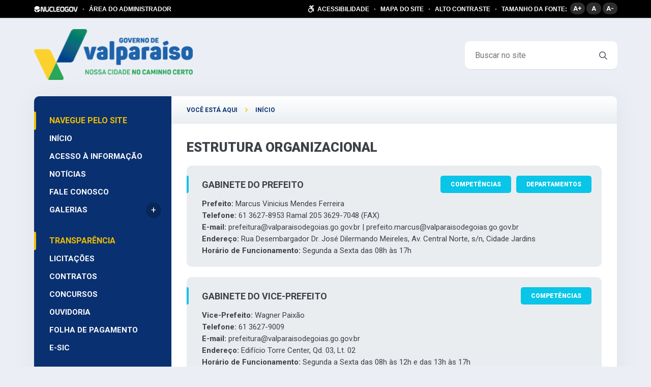

--- FILE ---
content_type: text/html; charset=UTF-8
request_url: https://educacao.valparaisodegoias.go.gov.br/estrutura-organizacional/?id=162
body_size: 18876
content:
<!DOCTYPE html>
<html lang="pt-BR" >
<head>
    <meta charset="UTF-8">
    <meta name="viewport" content="width=device-width, initial-scale=1">
    <link media="all" href="https://educacao.valparaisodegoias.go.gov.br/wp-content/cache/autoptimize/css/autoptimize_cf778a5e08c5b49fc1efedea9a9544be.css" rel="stylesheet"><title>Estrutura Organizacional - Secretaria Municipal de Educação de Valparaíso</title>
<script type='text/javascript'> var time_popup = '30'; var expiration_time = '1'; var only_home = '1'; </script>	
	<meta name="robots" content="index, follow, max-snippet:-1, max-image-preview:large, max-video-preview:-1">
<link rel="canonical" href="https://educacao.valparaisodegoias.go.gov.br/estrutura-organizacional/">
<meta property="og:url" content="https://educacao.valparaisodegoias.go.gov.br/estrutura-organizacional/">
<meta property="og:site_name" content="Secretaria Municipal de Educação de Valparaíso">
<meta property="og:locale" content="pt_BR">
<meta property="og:type" content="article">
<meta property="article:author" content="">
<meta property="article:publisher" content="">
<meta property="og:title" content="Estrutura Organizacional - Secretaria Municipal de Educação de Valparaíso">
<meta property="fb:pages" content="">
<meta property="fb:admins" content="">
<meta property="fb:app_id" content="">
<meta name="twitter:card" content="summary">
<meta name="twitter:site" content="">
<meta name="twitter:creator" content="">
<meta name="twitter:title" content="Estrutura Organizacional - Secretaria Municipal de Educação de Valparaíso">
<link rel='dns-prefetch' href='//www.google.com' />
<link rel='dns-prefetch' href='//file.nucleogov.com.br' />
<link rel='dns-prefetch' href='//fonts.googleapis.com' />
<link rel="alternate" type="application/rss+xml" title="Feed para Secretaria Municipal de Educação de Valparaíso &raquo;" href="https://educacao.valparaisodegoias.go.gov.br/feed/" />
<link rel="alternate" type="application/rss+xml" title="Feed de comentários para Secretaria Municipal de Educação de Valparaíso &raquo;" href="https://educacao.valparaisodegoias.go.gov.br/comments/feed/" />
<script type="text/javascript">
/* <![CDATA[ */
window._wpemojiSettings = {"baseUrl":"https:\/\/s.w.org\/images\/core\/emoji\/16.0.1\/72x72\/","ext":".png","svgUrl":"https:\/\/s.w.org\/images\/core\/emoji\/16.0.1\/svg\/","svgExt":".svg","source":{"concatemoji":"https:\/\/educacao.valparaisodegoias.go.gov.br\/wp-includes\/js\/wp-emoji-release.min.js?ver=6.8.3"}};
/*! This file is auto-generated */
!function(s,n){var o,i,e;function c(e){try{var t={supportTests:e,timestamp:(new Date).valueOf()};sessionStorage.setItem(o,JSON.stringify(t))}catch(e){}}function p(e,t,n){e.clearRect(0,0,e.canvas.width,e.canvas.height),e.fillText(t,0,0);var t=new Uint32Array(e.getImageData(0,0,e.canvas.width,e.canvas.height).data),a=(e.clearRect(0,0,e.canvas.width,e.canvas.height),e.fillText(n,0,0),new Uint32Array(e.getImageData(0,0,e.canvas.width,e.canvas.height).data));return t.every(function(e,t){return e===a[t]})}function u(e,t){e.clearRect(0,0,e.canvas.width,e.canvas.height),e.fillText(t,0,0);for(var n=e.getImageData(16,16,1,1),a=0;a<n.data.length;a++)if(0!==n.data[a])return!1;return!0}function f(e,t,n,a){switch(t){case"flag":return n(e,"\ud83c\udff3\ufe0f\u200d\u26a7\ufe0f","\ud83c\udff3\ufe0f\u200b\u26a7\ufe0f")?!1:!n(e,"\ud83c\udde8\ud83c\uddf6","\ud83c\udde8\u200b\ud83c\uddf6")&&!n(e,"\ud83c\udff4\udb40\udc67\udb40\udc62\udb40\udc65\udb40\udc6e\udb40\udc67\udb40\udc7f","\ud83c\udff4\u200b\udb40\udc67\u200b\udb40\udc62\u200b\udb40\udc65\u200b\udb40\udc6e\u200b\udb40\udc67\u200b\udb40\udc7f");case"emoji":return!a(e,"\ud83e\udedf")}return!1}function g(e,t,n,a){var r="undefined"!=typeof WorkerGlobalScope&&self instanceof WorkerGlobalScope?new OffscreenCanvas(300,150):s.createElement("canvas"),o=r.getContext("2d",{willReadFrequently:!0}),i=(o.textBaseline="top",o.font="600 32px Arial",{});return e.forEach(function(e){i[e]=t(o,e,n,a)}),i}function t(e){var t=s.createElement("script");t.src=e,t.defer=!0,s.head.appendChild(t)}"undefined"!=typeof Promise&&(o="wpEmojiSettingsSupports",i=["flag","emoji"],n.supports={everything:!0,everythingExceptFlag:!0},e=new Promise(function(e){s.addEventListener("DOMContentLoaded",e,{once:!0})}),new Promise(function(t){var n=function(){try{var e=JSON.parse(sessionStorage.getItem(o));if("object"==typeof e&&"number"==typeof e.timestamp&&(new Date).valueOf()<e.timestamp+604800&&"object"==typeof e.supportTests)return e.supportTests}catch(e){}return null}();if(!n){if("undefined"!=typeof Worker&&"undefined"!=typeof OffscreenCanvas&&"undefined"!=typeof URL&&URL.createObjectURL&&"undefined"!=typeof Blob)try{var e="postMessage("+g.toString()+"("+[JSON.stringify(i),f.toString(),p.toString(),u.toString()].join(",")+"));",a=new Blob([e],{type:"text/javascript"}),r=new Worker(URL.createObjectURL(a),{name:"wpTestEmojiSupports"});return void(r.onmessage=function(e){c(n=e.data),r.terminate(),t(n)})}catch(e){}c(n=g(i,f,p,u))}t(n)}).then(function(e){for(var t in e)n.supports[t]=e[t],n.supports.everything=n.supports.everything&&n.supports[t],"flag"!==t&&(n.supports.everythingExceptFlag=n.supports.everythingExceptFlag&&n.supports[t]);n.supports.everythingExceptFlag=n.supports.everythingExceptFlag&&!n.supports.flag,n.DOMReady=!1,n.readyCallback=function(){n.DOMReady=!0}}).then(function(){return e}).then(function(){var e;n.supports.everything||(n.readyCallback(),(e=n.source||{}).concatemoji?t(e.concatemoji):e.wpemoji&&e.twemoji&&(t(e.twemoji),t(e.wpemoji)))}))}((window,document),window._wpemojiSettings);
/* ]]> */
</script>







<link rel='stylesheet' id='nucleoweb-essentials-custom-style-css' href='https://educacao.valparaisodegoias.go.gov.br/wp-content/uploads/nucleoweb-essentials/css/nucleoweb-essentials-custom.css?ver=1.3.31' type='text/css' media='all' />

<link rel='stylesheet' id='design-kit-icons-css' href='https://file.nucleogov.com.br/webfonts/design-kit-icons/styles.css?ver=1.3.31' type='text/css' media='all' />



<link rel='stylesheet' id='nucleogov-services-custom-style-css' href='https://educacao.valparaisodegoias.go.gov.br/wp-content/uploads/nucleogov-services/css/nucleogov-services-custom-style.css?ver=v50' type='text/css' media='all' />

<link rel='stylesheet' id='font-family-css' href='https://fonts.googleapis.com/css2?family=Roboto%3Aital%2Cwght%400%2C100%3B0%2C300%3B0%2C400%3B0%2C500%3B0%2C700%3B0%2C900%3B1%2C300%3B1%2C500&#038;display=swap&#038;ver=2.2.38' type='text/css' media='all' />


<link rel='stylesheet' id='nucleoweb-custom-style-css' href='https://educacao.valparaisodegoias.go.gov.br/wp-content/uploads/nucleoweb/nucleoweb-custom-style.css?ver=v50' type='text/css' media='all' />





<script type="text/javascript" src="https://educacao.valparaisodegoias.go.gov.br/wp-includes/js/dist/hooks.min.js?ver=4d63a3d491d11ffd8ac6" id="wp-hooks-js"></script>
<script type="text/javascript" src="https://educacao.valparaisodegoias.go.gov.br/wp-includes/js/jquery/jquery.min.js?ver=3.7.1" id="jquery-core-js"></script>
<script defer type="text/javascript" src="https://educacao.valparaisodegoias.go.gov.br/wp-includes/js/jquery/jquery-migrate.min.js?ver=3.4.1" id="jquery-migrate-js"></script>
<script defer type="text/javascript" src="https://educacao.valparaisodegoias.go.gov.br/wp-includes/js/underscore.min.js?ver=1.13.7" id="underscore-js"></script>
<script type="text/javascript" id="nucleoweb-essentials-script-public-js-extra">
/* <![CDATA[ */
var wp_nucleoweb_essentials = {"rest_url":"https:\/\/educacao.valparaisodegoias.go.gov.br\/wp-json\/","wp_rest_nonce":"f9ff0f88d0","link_politica_privacidade":"http:\/\/acessoainformacao.valparaisodegoias.go.gov.br\/p\/politica_privacidade","label_politica_privacidade":"label-politicas","enable_next_post_script":"1"};
/* ]]> */
</script>
<script defer type="text/javascript" src="https://educacao.valparaisodegoias.go.gov.br/wp-content/cache/autoptimize/js/autoptimize_single_e9f5057f7dd7240d57ec721019d4d9dc.js?ver=1.3.31" id="nucleoweb-essentials-script-public-js"></script>
<script type="text/javascript" id="nucleogov-services-js-extra">
/* <![CDATA[ */
var wp_nucleogov_services = {"rest_url":"https:\/\/educacao.valparaisodegoias.go.gov.br\/wp-json\/","wp_rest_nonce":"f9ff0f88d0","wp_paginate":"{\"title\":\"Pages:\",\"nextpage\":\"\u00bb\",\"previouspage\":\"\u00ab\",\"css\":true,\"before\":\"<div class=\\\"navigation\\\">\",\"after\":\"<\\\/div>\",\"empty\":true,\"range\":3,\"anchor\":1,\"gap\":3,\"everywhere\":false,\"home-page\":false,\"blog-page\":false,\"search-page\":false,\"category-page\":false,\"archive-page\":false,\"position\":\"none\",\"hide-standard-pagination\":false,\"font\":\"font-inherit\",\"preset\":\"default\"}"};
/* ]]> */
</script>
<script defer type="text/javascript" src="https://educacao.valparaisodegoias.go.gov.br/wp-content/cache/autoptimize/js/autoptimize_single_ed3b5a70819f8855063975332d3beeb2.js?ver=7e295d7551dd5f002274" id="nucleogov-services-js"></script>
<script type="text/javascript" id="nucleogov-services-js-after">
/* <![CDATA[ */
((fn) => {
                    if (document.attachEvent ? document.readyState === 'complete' : document.readyState !== 'loading') {
                        fn();
                    } else {
                        document.addEventListener('DOMContentLoaded', fn);
                    }
                })(() => {
                    function sidebarDinamic() {
                        var ELEM_WIDGET_SEARCH = document.querySelector('.widget-integrated-search-nucleogov');

                        if (ELEM_WIDGET_SEARCH) {
                            var ELEM_WIDTH = ELEM_WIDGET_SEARCH.offsetWidth;
                            var ELEM_STICKY = ELEM_WIDGET_SEARCH.querySelector('.sidebar-sticky');

                            if (ELEM_WIDTH < 700) {
                                if (ELEM_STICKY)
                                    ELEM_STICKY.classList.add('sidebar-mobile');
                                ELEM_WIDGET_SEARCH.classList.add('sidebar-mobile')
                            } else if (ELEM_WIDTH >= 700) {
                                if (ELEM_STICKY)
                                    ELEM_STICKY.classList.remove('sidebar-mobile');
                                ELEM_WIDGET_SEARCH.classList.add('sidebar-mobile');
                            }
                        }
                    }

                    sidebarDinamic();
                    window.addEventListener('resize', sidebarDinamic);
                });
/* ]]> */
</script>
<script defer type="text/javascript" src="https://educacao.valparaisodegoias.go.gov.br/?ver=v50" id="google-analytics-js"></script>
<script type="text/javascript" id="google-analytics-js-after">
/* <![CDATA[ */
(function (i, s, o, g, r, a, m) {
            i['GoogleAnalyticsObject'] = r;
            i[r] = i[r] || function () {
                (i[r].q = i[r].q || []).push(arguments)
            }, i[r].l = 1 * new Date();
            a = s.createElement(o),
                m = s.getElementsByTagName(o)[0];
            a.async = 1;
            a.src = g;
            m.parentNode.insertBefore(a, m)
        })(window, document, 'script', 'https://www.google-analytics.com/analytics.js', 'ga');
        ga('create', 'UA-126218119-1', 'auto', {'allowLinker': true});

        ga('require', 'linker');
        ga('linker:autoLink', ['acessoainformacao.educacao.valparaisodegoias.go.gov.br']);

        ga('set', 'page', 'educacao.valparaisodegoias.go.gov.br/estrutura-organizacional/?id=162');
        ga('send', 'pageview');
/* ]]> */
</script>
<script defer type="text/javascript" src="https://educacao.valparaisodegoias.go.gov.br/wp-content/cache/autoptimize/js/autoptimize_single_823260361d43334393dd188e2ebf739d.js?ver=1.0.3" id="nwe-script-article-toggle-js"></script>
<script defer type="text/javascript" src="https://educacao.valparaisodegoias.go.gov.br/wp-content/plugins/nucleoweb-essentials//bundle/blocks/acf.js?ver=1.0.0" id="nwe-script-acf-js"></script>
<script defer type="text/javascript" src="https://educacao.valparaisodegoias.go.gov.br/wp-content/cache/autoptimize/js/autoptimize_single_79d8f3b9eafb020c30712d828c4528b5.js?ver=1.0.0" id="nwe-script-tabs-js"></script>
<script defer type="text/javascript" src="https://educacao.valparaisodegoias.go.gov.br/wp-content/cache/autoptimize/js/autoptimize_single_29d34d284cfff455bf4181e0a65b6ea3.js?ver=1.0.0" id="ng-script-menu-access-information-js"></script>
<link rel="https://api.w.org/" href="https://educacao.valparaisodegoias.go.gov.br/wp-json/" /><link rel="alternate" title="JSON" type="application/json" href="https://educacao.valparaisodegoias.go.gov.br/wp-json/wp/v2/pages/4472" /><link rel="EditURI" type="application/rsd+xml" title="RSD" href="https://educacao.valparaisodegoias.go.gov.br/xmlrpc.php?rsd" />
<link rel='shortlink' href='https://educacao.valparaisodegoias.go.gov.br/?p=4472' />
<link rel="alternate" title="oEmbed (JSON)" type="application/json+oembed" href="https://educacao.valparaisodegoias.go.gov.br/wp-json/oembed/1.0/embed?url=https%3A%2F%2Feducacao.valparaisodegoias.go.gov.br%2Festrutura-organizacional%2F" />
<link rel="alternate" title="oEmbed (XML)" type="text/xml+oembed" href="https://educacao.valparaisodegoias.go.gov.br/wp-json/oembed/1.0/embed?url=https%3A%2F%2Feducacao.valparaisodegoias.go.gov.br%2Festrutura-organizacional%2F&#038;format=xml" />
<script>
                    var NG_yt_player = false;
                    var NG_yt_player_css = "https:\/\/educacao.valparaisodegoias.go.gov.br\/wp-content\/plugins\/ng-yt-player\/bundle\/ng-yt-player.css?v=1.0.8";
                    var NG_yt_player_fonts = "https:\/\/educacao.valparaisodegoias.go.gov.br\/wp-content\/plugins\/ng-yt-player\/libs\/icons\/styles.css?v=1.0.8";
                  </script>
	<link rel="icon" href="https://educacao.valparaisodegoias.go.gov.br/wp-content/uploads/2020/10/cropped-brasao-sec-educacao-valparaiso-32x32.png" sizes="32x32" />
<link rel="icon" href="https://educacao.valparaisodegoias.go.gov.br/wp-content/uploads/2020/10/cropped-brasao-sec-educacao-valparaiso-192x192.png" sizes="192x192" />
<link rel="apple-touch-icon" href="https://educacao.valparaisodegoias.go.gov.br/wp-content/uploads/2020/10/cropped-brasao-sec-educacao-valparaiso-180x180.png" />
<meta name="msapplication-TileImage" content="https://educacao.valparaisodegoias.go.gov.br/wp-content/uploads/2020/10/cropped-brasao-sec-educacao-valparaiso-270x270.png" />
</head>

<body class="wp-singular page-template-default page page-id-4472 custom-background wp-custom-logo wp-theme-nucleoweb ">


<header class="template-part-header-jatoba">
    <div
    class="template-part-component-accessibility-bar ">
    <div class="container">
        <div class="block">
                            <a rel="noreferrer" href="https://www.nucleogov.com.br/" target="_blank" class="nucleogov-img"></a>
                <span class="circle"></span>
                        <a target="_blank" href="https://educacao.valparaisodegoias.go.gov.br/painel"
               class="text link">ÁREA DO ADMINISTRADOR</a>
        </div>
        <div class="block">
            <a href="https://educacao.valparaisodegoias.go.gov.br/acessibilidade"
               class="text link acessibilidade flex flex-wrap items-center">
                <span class="icone icon-accessibility flex items-center justify-center"></span>
                ACESSIBILIDADE            </a>
            <span class="circle"></span>
            <a href="https://educacao.valparaisodegoias.go.gov.br/mapa-do-site" class="text link">MAPA DO SITE</a>
            <span class="circle"></span>
            <span class="text link alto_contraste">ALTO CONTRASTE</span>
            <span class="circle"></span>
            <span class="text">TAMANHO DA FONTE:</span>
            <ul class="group fonts">
                <li class="up_font" title="Aumentar fonte">A+</li>
                <li class="default_font" title="Tamanho normal">A</li>
                <li class="down_font" title="Diminuir fonte">A-</li>
            </ul>
        </div>
    </div>
    <div class="container-mobile">
        <div class="block">
                            <a href="https://acessoainformacao.valparaisodegoias.go.gov.br/" target="_blank">
                    <img class="lazy" data-src="https://educacao.valparaisodegoias.go.gov.br/wp-content/themes/nucleoweb/assets/images/icon-sic.png" width="20px">
                </a>
                    </div>
        <div class="block">
            <div class="button-acessibilidade">
                <div class="icone icon-accessibility"></div>
                <span>Acessibilidade</span>
                <div class="arrow icon-bigger-then"></div>
            </div>
        </div>
        <div class="container-options-acessibilidade">
            <ul>
                <li>
                    <a href="https://educacao.valparaisodegoias.go.gov.br/mapa-do-site">MAPA DO SITE</a>
                </li>
                <li>
                    <a href="https://educacao.valparaisodegoias.go.gov.br/acessibilidade">TECLAS DE ATALHO</a>
                </li>
                <li class="alto_contraste">
                    <span>ALTO CONTRASTE</span>
                    <div class="gradient-autocontraste"></div>
                </li>
                <li>
                    <span>TAMANHO DA FONTE:</span>
                    <ul class="group fonts">
                        <li class="up_font" title="Aumentar fonte">A+</li>
                        <li class="default_font" title="Tamanho normal">A</li>
                        <li class="down_font" title="Diminuir fonte">A-</li>
                    </ul>
                </li>
            </ul>
        </div>
    </div>
</div>
<div class="plugin-mobile-menu-all-locations admin-ajax">
    <div class="header-mobile">
        <div class="menu-area">
            <div class="burger"></div>
        </div>

        <a href="https://educacao.valparaisodegoias.go.gov.br/" class="logo-area">
            <img src="https://educacao.valparaisodegoias.go.gov.br/wp-content/uploads/2025/01/cropped-valparaiso.png" alt="">
        </a>

        <div class="search-area pmmn-icon-search" id="openFormSearch"></div>

        <div class="form-search">
            <form action="https://educacao.valparaisodegoias.go.gov.br/">
                <input required="required" type="text" placeholder="Buscar no site" name="s">
            </form>
        </div>
    </div>

    <div class="background-menu-container" id="menu-background"></div>
    <div class="menu-container" id="menu-container" style="transform: translateX(-272px)">
        <div class='menu-location first' id='first-elem'>
             <div class='menu-header'>
                <a class='logo' href='https://educacao.valparaisodegoias.go.gov.br/home'>
                    <img src='https://educacao.valparaisodegoias.go.gov.br/wp-content/uploads/2025/01/cropped-valparaiso.png' height='100%'>
                </a>
                <div class='menu-close pmmn-icon-close' id='menu-close'></div>
            </div>
            <div class='menu-locations'><ul><span class='loading'></span></ul></div></div>    </div>
</div>



    <section class="container flex items-center">
                <section class="dynamic-sidebar-section"><div id="nw_the_custom_logo-1000" class="column-flex-1 wp-row-widget widget_nw_the_custom_logo">        <section class='wp-widget widget-the-custom-logo flex items-center'>
            <!DOCTYPE html PUBLIC "-//W3C//DTD HTML 4.0 Transitional//EN" "http://www.w3.org/TR/REC-html40/loose.dtd">
<html><body><a href="https://educacao.valparaisodegoias.go.gov.br/" class="custom-logo-link" rel="home"><img width="auto" height="88" src="https://educacao.valparaisodegoias.go.gov.br/wp-content/uploads/2025/01/cropped-valparaiso.png" class="custom-logo" alt="Secretaria Municipal de Educa&Atilde;&sect;&Atilde;&pound;o de Valpara&Atilde;&shy;so" decoding="async" style="height: 100px"></a></body></html>
        </section>
        </div>
<div id="nw_form_search-1000" class="column-auto wp-row-widget widget_nw_form_search">        <section
            class="wp-widget widget-form-search singular">

            <form action="https://educacao.valparaisodegoias.go.gov.br" class="flex items-center">
                <input class="flex items-center" type="text" placeholder="Buscar no site" name="s">
                <button class="flex items-center justify-center icon-search" type="submit"></button>
            </form>
        </section>
        </div>
</section>
        </section>
</header>
<main class="flex flex-column">
<div class="template-part-page-jatoba flex flex-column flex-auto">
    <section class="container-jatoba flex flex-auto">
                    <div class="sidebar-front-page-left-wrapper">
                        <section class="dynamic-sidebar-section"><div id="nw_menu_locations_vertical-3" class="wp-row-widget widget_nw_menu_locations_vertical">            <section class="wp-widget widget-menu-locations-vertical flex">
                <nav>
                    <ul>
                        <li><span class='location'>Navegue pelo Site</span><ul id="menu-navegue-pelo-site" class="menu"><li class="menu-item menu-item-type-custom menu-item-object-custom menu-item-4502"><span><a  href="/">Início</a></span></li>
<li class="menu-item menu-item-type-custom menu-item-object-custom menu-item-565"><span><a  target="_blank" rel="noopener noreferrer" href="http://acessoainformacao.valparaisodegoias.go.gov.br/">Acesso à Informação</a></span></li>
<li class="menu-item menu-item-type-post_type menu-item-object-page menu-item-4487"><span><a  href="https://educacao.valparaisodegoias.go.gov.br/noticias/">Notícias</a></span></li>
<li class="menu-item menu-item-type-post_type menu-item-object-page menu-item-4486"><span><a  href="https://educacao.valparaisodegoias.go.gov.br/fale-conosco/">Fale Conosco</a></span></li>
<li class="menu-item menu-item-type-custom menu-item-object-custom menu-item-has-children menu-item-564"><span><div class='icone-plus'>+</div><a  href="#">Galerias</a></span>
<ul class="sub-menu">
<li class="menu-item menu-item-type-post_type menu-item-object-page menu-item-4489"><span><a  href="https://educacao.valparaisodegoias.go.gov.br/fotos/">Galerias de Fotos</a></span></li>
<li class="menu-item menu-item-type-post_type menu-item-object-page menu-item-4488"><span><a  href="https://educacao.valparaisodegoias.go.gov.br/galeria-de-videos/">Galerias de Vídeos</a></span></li>
</ul>
</li>
</ul></li><li><span class='location'>Transparência</span><ul id="menu-transparencia" class="menu"><li class="menu-item menu-item-type-custom menu-item-object-custom menu-item-2580"><span><a  target="_blank" rel="noopener noreferrer" href="http://acessoainformacao.valparaisodegoias.go.gov.br/informacao/licitacoes">Licitações</a></span></li>
<li class="menu-item menu-item-type-custom menu-item-object-custom menu-item-2579"><span><a  target="_blank" rel="noopener noreferrer" href="http://acessoainformacao.valparaisodegoias.go.gov.br/cidadao/informacao/contratos">Contratos</a></span></li>
<li class="menu-item menu-item-type-custom menu-item-object-custom menu-item-2581"><span><a  target="_blank" rel="noopener noreferrer" href="http://acessoainformacao.valparaisodegoias.go.gov.br/cidadao/concursos_selecoes/concursos">Concursos</a></span></li>
<li class="menu-item menu-item-type-custom menu-item-object-custom menu-item-2564"><span><a  target="_blank" rel="noopener noreferrer" href="http://acessoainformacao.valparaisodegoias.go.gov.br/cidadao/ouvidoria/sugestao">Ouvidoria</a></span></li>
<li class="menu-item menu-item-type-custom menu-item-object-custom menu-item-2582"><span><a  target="_blank" rel="noopener noreferrer" href="http://acessoainformacao.valparaisodegoias.go.gov.br/cidadao/transparencia/pdtservidores">Folha de Pagamento</a></span></li>
<li class="menu-item menu-item-type-post_type menu-item-object-page menu-item-4501"><span><a  href="https://educacao.valparaisodegoias.go.gov.br/e-sic/">e-Sic</a></span></li>
</ul></li><li><span class='location'>Acesso Rápido</span><ul id="menu-acesso-rapido" class="menu"><li class="menu-item menu-item-type-custom menu-item-object-custom menu-item-498"><span><a  target="_blank" rel="noopener noreferrer" href="http://gestaovalparaisodegoias.com.br/sig/app.html#/servicosonline/portal-servidor">Contracheque</a></span></li>
<li class="menu-item menu-item-type-custom menu-item-object-custom menu-item-438"><span><a  target="_blank" rel="noopener noreferrer" href="https://ncp02.nucleodns.com.br:9970/">Webmail</a></span></li>
</ul></li><li><span class='location'>A Secretaria</span><ul id="menu-a-secretaria" class="menu"><li class="menu-item menu-item-type-post_type menu-item-object-page menu-item-922"><span><a  href="https://educacao.valparaisodegoias.go.gov.br/sobre-a-secretaria/">Sobre a Secretaria</a></span></li>
<li class="menu-item menu-item-type-custom menu-item-object-custom menu-item-920"><span><a  target="_blank" rel="noopener noreferrer" href="https://valparaisodegoias.go.gov.br/secretaria/secretaria-de-educacao/">Estrutura da Secretaria</a></span></li>
<li class="menu-item menu-item-type-custom menu-item-object-custom menu-item-2563"><span><a  target="_blank" rel="noopener noreferrer" href="http://valparaiso.youeduc.com.br/">Plataforma da Educação</a></span></li>
</ul></li><li><span class='location'>Estrutura Organizacional</span><ul id="menu-estrutura-organizacional" class="menu"><li class="menu-item menu-item-type-custom menu-item-object-custom menu-item-has-children menu-item-has-children menu-item-3380000"><span><div class='icone-plus'>+</div><a  target="_self" href="https://educacao.valparaisodegoias.go.gov.br/estrutura-organizacional/?id=338">Gabinete do Prefeito</a></span>
<ul class="sub-menu">
<li class="menu-item menu-item-type-custom menu-item-object-custom menu-item-4350000"><span><a  target="_self" href="https://educacao.valparaisodegoias.go.gov.br/estrutura-organizacional/?id=435">Chefia de Gabinete</a></span></li>
</ul>
</li>
<li class="menu-item menu-item-type-custom menu-item-object-custom menu-item-3390000"><span><a  target="_self" href="https://educacao.valparaisodegoias.go.gov.br/estrutura-organizacional/?id=339">Gabinete do Vice-Prefeito</a></span></li>
<li class="menu-item menu-item-type-custom menu-item-object-custom menu-item-has-children menu-item-has-children menu-item-2110000"><span><div class='icone-plus'>+</div><a  target="_self" href="https://educacao.valparaisodegoias.go.gov.br/estrutura-organizacional/?id=211">Secretaria de Desenvolvimento Econômico</a></span>
<ul class="sub-menu">
<li class="menu-item menu-item-type-custom menu-item-object-custom menu-item-2160000"><span><a  target="_self" href="https://educacao.valparaisodegoias.go.gov.br/estrutura-organizacional/?id=216">Diretoria de Indústria e Comércio </a></span></li>
<li class="menu-item menu-item-type-custom menu-item-object-custom menu-item-2230000"><span><a  target="_self" href="https://educacao.valparaisodegoias.go.gov.br/estrutura-organizacional/?id=223">SEBRAE</a></span></li>
<li class="menu-item menu-item-type-custom menu-item-object-custom menu-item-2240000"><span><a  target="_self" href="https://educacao.valparaisodegoias.go.gov.br/estrutura-organizacional/?id=224">PROCON</a></span></li>
<li class="menu-item menu-item-type-custom menu-item-object-custom menu-item-2250000"><span><a  target="_self" href="https://educacao.valparaisodegoias.go.gov.br/estrutura-organizacional/?id=225">JUCEG</a></span></li>
<li class="menu-item menu-item-type-custom menu-item-object-custom menu-item-2260000"><span><a  target="_self" href="https://educacao.valparaisodegoias.go.gov.br/estrutura-organizacional/?id=226">ACIVALGO</a></span></li>
<li class="menu-item menu-item-type-custom menu-item-object-custom menu-item-3570000"><span><a  target="_self" href="https://educacao.valparaisodegoias.go.gov.br/estrutura-organizacional/?id=357">Gabinete </a></span></li>
<li class="menu-item menu-item-type-custom menu-item-object-custom menu-item-3580000"><span><a  target="_self" href="https://educacao.valparaisodegoias.go.gov.br/estrutura-organizacional/?id=358">Coordenador de Políticas para Economia Solidária</a></span></li>
<li class="menu-item menu-item-type-custom menu-item-object-custom menu-item-3590000"><span><a  target="_self" href="https://educacao.valparaisodegoias.go.gov.br/estrutura-organizacional/?id=359">Diretoria de Turismo </a></span></li>
<li class="menu-item menu-item-type-custom menu-item-object-custom menu-item-3600000"><span><a  target="_self" href="https://educacao.valparaisodegoias.go.gov.br/estrutura-organizacional/?id=360">Assessoria Técnica Administrativa do Procon</a></span></li>
<li class="menu-item menu-item-type-custom menu-item-object-custom menu-item-3610000"><span><a  target="_self" href="https://educacao.valparaisodegoias.go.gov.br/estrutura-organizacional/?id=361">Assessoria Executiva de Investimentos</a></span></li>
</ul>
</li>
<li class="menu-item menu-item-type-custom menu-item-object-custom menu-item-950000"><span><a  target="_self" href="https://educacao.valparaisodegoias.go.gov.br/estrutura-organizacional/?id=95">Secretaria de Projeto e Captação de Recursos</a></span></li>
<li class="menu-item menu-item-type-custom menu-item-object-custom menu-item-1770000"><span><a  target="_self" href="https://educacao.valparaisodegoias.go.gov.br/estrutura-organizacional/?id=177">Estratégia Saúde da Família (ESF) Anhanguera A</a></span></li>
<li class="menu-item menu-item-type-custom menu-item-object-custom menu-item-has-children menu-item-has-children menu-item-2020000"><span><div class='icone-plus'>+</div><a  target="_self" href="https://educacao.valparaisodegoias.go.gov.br/estrutura-organizacional/?id=202">Secretaria de Administração </a></span>
<ul class="sub-menu">
<li class="menu-item menu-item-type-custom menu-item-object-custom menu-item-2200000"><span><a  target="_self" href="https://educacao.valparaisodegoias.go.gov.br/estrutura-organizacional/?id=220">Chefia de Gabinete </a></span></li>
<li class="menu-item menu-item-type-custom menu-item-object-custom menu-item-4160000"><span><a  target="_self" href="https://educacao.valparaisodegoias.go.gov.br/estrutura-organizacional/?id=416">Assessoria Técnica Administrativa </a></span></li>
<li class="menu-item menu-item-type-custom menu-item-object-custom menu-item-2210000"><span><a  target="_self" href="https://educacao.valparaisodegoias.go.gov.br/estrutura-organizacional/?id=221">Diretoria de Folha de Pagamento</a></span></li>
<li class="menu-item menu-item-type-custom menu-item-object-custom menu-item-4170000"><span><a  target="_self" href="https://educacao.valparaisodegoias.go.gov.br/estrutura-organizacional/?id=417">Coordenadoria Executiva de Gestão e Desenvolvimento de Pessoas</a></span></li>
<li class="menu-item menu-item-type-custom menu-item-object-custom menu-item-4180000"><span><a  target="_self" href="https://educacao.valparaisodegoias.go.gov.br/estrutura-organizacional/?id=418">Coordenadoria de Protocolo e Gestão de Documentos </a></span></li>
<li class="menu-item menu-item-type-custom menu-item-object-custom menu-item-4190000"><span><a  target="_self" href="https://educacao.valparaisodegoias.go.gov.br/estrutura-organizacional/?id=419">Coordenadoria de Patrimônio Municipal </a></span></li>
<li class="menu-item menu-item-type-custom menu-item-object-custom menu-item-4200000"><span><a  target="_self" href="https://educacao.valparaisodegoias.go.gov.br/estrutura-organizacional/?id=420">Coordenadoria de Gestão da Frota Municipal</a></span></li>
<li class="menu-item menu-item-type-custom menu-item-object-custom menu-item-4210000"><span><a  target="_self" href="https://educacao.valparaisodegoias.go.gov.br/estrutura-organizacional/?id=421">Coordenadoria de Almoxarifado Central</a></span></li>
<li class="menu-item menu-item-type-custom menu-item-object-custom menu-item-4220000"><span><a  target="_self" href="https://educacao.valparaisodegoias.go.gov.br/estrutura-organizacional/?id=422">Coordenadoria Executiva da Escola de Governo </a></span></li>
<li class="menu-item menu-item-type-custom menu-item-object-custom menu-item-4230000"><span><a  target="_self" href="https://educacao.valparaisodegoias.go.gov.br/estrutura-organizacional/?id=423">Comissão de Processo Administrativo Disciplinar</a></span></li>
<li class="menu-item menu-item-type-custom menu-item-object-custom menu-item-4240000"><span><a  target="_self" href="https://educacao.valparaisodegoias.go.gov.br/estrutura-organizacional/?id=424">Comissão de Sindicância </a></span></li>
<li class="menu-item menu-item-type-custom menu-item-object-custom menu-item-4250000"><span><a  target="_self" href="https://educacao.valparaisodegoias.go.gov.br/estrutura-organizacional/?id=425">Setor de Tecnologia da Informação</a></span></li>
<li class="menu-item menu-item-type-custom menu-item-object-custom menu-item-4260000"><span><a  target="_self" href="https://educacao.valparaisodegoias.go.gov.br/estrutura-organizacional/?id=426">Gerência de Avaliação e Acompanhamento de Estágio</a></span></li>
<li class="menu-item menu-item-type-custom menu-item-object-custom menu-item-4270000"><span><a  target="_self" href="https://educacao.valparaisodegoias.go.gov.br/estrutura-organizacional/?id=427">Arquivo Municipal </a></span></li>
</ul>
</li>
<li class="menu-item menu-item-type-custom menu-item-object-custom menu-item-has-children menu-item-has-children menu-item-10000"><span><div class='icone-plus'>+</div><a  target="_self" href="https://educacao.valparaisodegoias.go.gov.br/estrutura-organizacional/?id=1">Secretaria de Cultura e Esporte</a></span>
<ul class="sub-menu">
<li class="menu-item menu-item-type-custom menu-item-object-custom menu-item-3110000"><span><a  target="_self" href="https://educacao.valparaisodegoias.go.gov.br/estrutura-organizacional/?id=311">Chefia de Gabinete</a></span></li>
<li class="menu-item menu-item-type-custom menu-item-object-custom menu-item-4370000"><span><a  target="_self" href="https://educacao.valparaisodegoias.go.gov.br/estrutura-organizacional/?id=437">Superintendência de Cultura</a></span></li>
<li class="menu-item menu-item-type-custom menu-item-object-custom menu-item-30000"><span><a  target="_self" href="https://educacao.valparaisodegoias.go.gov.br/estrutura-organizacional/?id=3">Diretoria de Cultura </a></span></li>
<li class="menu-item menu-item-type-custom menu-item-object-custom menu-item-3150000"><span><a  target="_self" href="https://educacao.valparaisodegoias.go.gov.br/estrutura-organizacional/?id=315">Diretoria de Políticas Para a Juventude</a></span></li>
<li class="menu-item menu-item-type-custom menu-item-object-custom menu-item-40000"><span><a  target="_self" href="https://educacao.valparaisodegoias.go.gov.br/estrutura-organizacional/?id=4">Diretoria de Esporte e Lazer</a></span></li>
<li class="menu-item menu-item-type-custom menu-item-object-custom menu-item-50000"><span><a  target="_self" href="https://educacao.valparaisodegoias.go.gov.br/estrutura-organizacional/?id=5">Diretoria da Divisão de Recursos Humanos e Planejamento</a></span></li>
<li class="menu-item menu-item-type-custom menu-item-object-custom menu-item-3120000"><span><a  target="_self" href="https://educacao.valparaisodegoias.go.gov.br/estrutura-organizacional/?id=312">Assessoria Especial de Projetos</a></span></li>
<li class="menu-item menu-item-type-custom menu-item-object-custom menu-item-3140000"><span><a  target="_self" href="https://educacao.valparaisodegoias.go.gov.br/estrutura-organizacional/?id=314">Diretoria de Unidades Descentralizadas</a></span></li>
<li class="menu-item menu-item-type-custom menu-item-object-custom menu-item-3130000"><span><a  target="_self" href="https://educacao.valparaisodegoias.go.gov.br/estrutura-organizacional/?id=313">Diretoria de Infraestrutura e Manutenção</a></span></li>
<li class="menu-item menu-item-type-custom menu-item-object-custom menu-item-60000"><span><a  target="_self" href="https://educacao.valparaisodegoias.go.gov.br/estrutura-organizacional/?id=6">CEU das Artes - Centro de Esportes Unificados </a></span></li>
<li class="menu-item menu-item-type-custom menu-item-object-custom menu-item-70000"><span><a  target="_self" href="https://educacao.valparaisodegoias.go.gov.br/estrutura-organizacional/?id=7">Casa da Cultura Mestre Sabá </a></span></li>
<li class="menu-item menu-item-type-custom menu-item-object-custom menu-item-80000"><span><a  target="_self" href="https://educacao.valparaisodegoias.go.gov.br/estrutura-organizacional/?id=8">Ginásio de Esportes do Jardim Oriente </a></span></li>
<li class="menu-item menu-item-type-custom menu-item-object-custom menu-item-90000"><span><a  target="_self" href="https://educacao.valparaisodegoias.go.gov.br/estrutura-organizacional/?id=9">Biblioteca Cora Coralina </a></span></li>
<li class="menu-item menu-item-type-custom menu-item-object-custom menu-item-4110000"><span><a  target="_self" href="https://educacao.valparaisodegoias.go.gov.br/estrutura-organizacional/?id=411">Conselho Municipal de Cultura</a></span></li>
<li class="menu-item menu-item-type-custom menu-item-object-custom menu-item-4330000"><span><a  target="_self" href="https://educacao.valparaisodegoias.go.gov.br/estrutura-organizacional/?id=433">Centro Poliesportivo do Céu Azul</a></span></li>
<li class="menu-item menu-item-type-custom menu-item-object-custom menu-item-4340000"><span><a  target="_self" href="https://educacao.valparaisodegoias.go.gov.br/estrutura-organizacional/?id=434">Centro de Treinamento de Artes Marciais</a></span></li>
</ul>
</li>
<li class="menu-item menu-item-type-custom menu-item-object-custom menu-item-1580000"><span><a  target="_self" href="https://educacao.valparaisodegoias.go.gov.br/estrutura-organizacional/?id=158">Secretaria de Governo</a></span></li>
<li class="menu-item menu-item-type-custom menu-item-object-custom menu-item-has-children menu-item-has-children menu-item-260000"><span><div class='icone-plus'>+</div><a  target="_self" href="https://educacao.valparaisodegoias.go.gov.br/estrutura-organizacional/?id=26">Secretaria de Educação</a></span>
<ul class="sub-menu">
<li class="menu-item menu-item-type-custom menu-item-object-custom menu-item-280000"><span><a  target="_self" href="https://educacao.valparaisodegoias.go.gov.br/estrutura-organizacional/?id=28">Superintendência de Gestão da Educação</a></span></li>
<li class="menu-item menu-item-type-custom menu-item-object-custom menu-item-290000"><span><a  target="_self" href="https://educacao.valparaisodegoias.go.gov.br/estrutura-organizacional/?id=29">Assessoria de Gestão Financeira dos Fundos e Recursos da Educação</a></span></li>
<li class="menu-item menu-item-type-custom menu-item-object-custom menu-item-310000"><span><a  target="_self" href="https://educacao.valparaisodegoias.go.gov.br/estrutura-organizacional/?id=31">Assessoria Técnica Administrativa</a></span></li>
<li class="menu-item menu-item-type-custom menu-item-object-custom menu-item-300000"><span><a  target="_self" href="https://educacao.valparaisodegoias.go.gov.br/estrutura-organizacional/?id=30">Assessoria de Planejamento, Projetos e Inspeção Escolar</a></span></li>
<li class="menu-item menu-item-type-custom menu-item-object-custom menu-item-370000"><span><a  target="_self" href="https://educacao.valparaisodegoias.go.gov.br/estrutura-organizacional/?id=37">Diretoria de Administração</a></span></li>
<li class="menu-item menu-item-type-custom menu-item-object-custom menu-item-320000"><span><a  target="_self" href="https://educacao.valparaisodegoias.go.gov.br/estrutura-organizacional/?id=32">Diretoria de Infraestrutura e Manutenção</a></span></li>
<li class="menu-item menu-item-type-custom menu-item-object-custom menu-item-330000"><span><a  target="_self" href="https://educacao.valparaisodegoias.go.gov.br/estrutura-organizacional/?id=33">Diretoria de Transporte</a></span></li>
<li class="menu-item menu-item-type-custom menu-item-object-custom menu-item-340000"><span><a  target="_self" href="https://educacao.valparaisodegoias.go.gov.br/estrutura-organizacional/?id=34">Diretoria de Alimentação Escolar</a></span></li>
<li class="menu-item menu-item-type-custom menu-item-object-custom menu-item-350000"><span><a  target="_self" href="https://educacao.valparaisodegoias.go.gov.br/estrutura-organizacional/?id=35">Diretoria de Gestão de Pessoas</a></span></li>
<li class="menu-item menu-item-type-custom menu-item-object-custom menu-item-360000"><span><a  target="_self" href="https://educacao.valparaisodegoias.go.gov.br/estrutura-organizacional/?id=36">Diretoria de Administração Escolar</a></span></li>
<li class="menu-item menu-item-type-custom menu-item-object-custom menu-item-380000"><span><a  target="_self" href="https://educacao.valparaisodegoias.go.gov.br/estrutura-organizacional/?id=38">Diretoria de Ensino e Gestão Pedagógica</a></span></li>
<li class="menu-item menu-item-type-custom menu-item-object-custom menu-item-390000"><span><a  target="_self" href="https://educacao.valparaisodegoias.go.gov.br/estrutura-organizacional/?id=39">Coordenação de Formação Continuada</a></span></li>
<li class="menu-item menu-item-type-custom menu-item-object-custom menu-item-410000"><span><a  target="_self" href="https://educacao.valparaisodegoias.go.gov.br/estrutura-organizacional/?id=41">Coordenação de Desporto Escolar</a></span></li>
<li class="menu-item menu-item-type-custom menu-item-object-custom menu-item-400000"><span><a  target="_self" href="https://educacao.valparaisodegoias.go.gov.br/estrutura-organizacional/?id=40">Coordenação de Tecnologia da Informação</a></span></li>
<li class="menu-item menu-item-type-custom menu-item-object-custom menu-item-3360000"><span><a  target="_self" href="https://educacao.valparaisodegoias.go.gov.br/estrutura-organizacional/?id=336">Ouvidoria da Educação </a></span></li>
<li class="menu-item menu-item-type-custom menu-item-object-custom menu-item-910000"><span><a  target="_self" href="https://educacao.valparaisodegoias.go.gov.br/estrutura-organizacional/?id=91">Conselho Municipal de Educação</a></span></li>
<li class="menu-item menu-item-type-custom menu-item-object-custom menu-item-3720000"><span><a  target="_self" href="https://educacao.valparaisodegoias.go.gov.br/estrutura-organizacional/?id=372">CONFUNDEB / CACS FUNDEB</a></span></li>
<li class="menu-item menu-item-type-custom menu-item-object-custom menu-item-3730000"><span><a  target="_self" href="https://educacao.valparaisodegoias.go.gov.br/estrutura-organizacional/?id=373">Conselho Municipal de Alimentação Escolar</a></span></li>
<li class="menu-item menu-item-type-custom menu-item-object-custom menu-item-2780000"><span><a  target="_self" href="https://educacao.valparaisodegoias.go.gov.br/estrutura-organizacional/?id=278">CIEI – Centro Integrado de Educação Inclusiva Laura Maria Alves Santos</a></span></li>
<li class="menu-item menu-item-type-custom menu-item-object-custom menu-item-420000"><span><a  target="_self" href="https://educacao.valparaisodegoias.go.gov.br/estrutura-organizacional/?id=42">NAPPE – Núcleo de Atendimento Psicopedagógico ao Educando</a></span></li>
<li class="menu-item menu-item-type-custom menu-item-object-custom menu-item-3320000"><span><a  target="_self" href="https://educacao.valparaisodegoias.go.gov.br/estrutura-organizacional/?id=332">Projeto Revitalizando</a></span></li>
<li class="menu-item menu-item-type-custom menu-item-object-custom menu-item-3340000"><span><a  target="_self" href="https://educacao.valparaisodegoias.go.gov.br/estrutura-organizacional/?id=334">Accpas Associação Creche Comunitária Paraíso dos Sonhos (Escola Conveniada)</a></span></li>
</ul>
</li>
<li class="menu-item menu-item-type-custom menu-item-object-custom menu-item-has-children menu-item-has-children menu-item-100000"><span><div class='icone-plus'>+</div><a  target="_self" href="https://educacao.valparaisodegoias.go.gov.br/estrutura-organizacional/?id=10">Secretaria Municipal de Assistência Social </a></span>
<ul class="sub-menu">
<li class="menu-item menu-item-type-custom menu-item-object-custom menu-item-3160000"><span><a  target="_self" href="https://educacao.valparaisodegoias.go.gov.br/estrutura-organizacional/?id=316">Chefia de Gabinete</a></span></li>
<li class="menu-item menu-item-type-custom menu-item-object-custom menu-item-4280000"><span><a  target="_self" href="https://educacao.valparaisodegoias.go.gov.br/estrutura-organizacional/?id=428">Superintendência de Assistência Social</a></span></li>
<li class="menu-item menu-item-type-custom menu-item-object-custom menu-item-3170000"><span><a  target="_self" href="https://educacao.valparaisodegoias.go.gov.br/estrutura-organizacional/?id=317">Coordenação de Participação Popular e Apoio aos Conselhos </a></span></li>
<li class="menu-item menu-item-type-custom menu-item-object-custom menu-item-3180000"><span><a  target="_self" href="https://educacao.valparaisodegoias.go.gov.br/estrutura-organizacional/?id=318">Assessoria de Planejamento e Projetos </a></span></li>
<li class="menu-item menu-item-type-custom menu-item-object-custom menu-item-3190000"><span><a  target="_self" href="https://educacao.valparaisodegoias.go.gov.br/estrutura-organizacional/?id=319">Assessoria Financeira do FMAS e FMDCA </a></span></li>
<li class="menu-item menu-item-type-custom menu-item-object-custom menu-item-3200000"><span><a  target="_self" href="https://educacao.valparaisodegoias.go.gov.br/estrutura-organizacional/?id=320">Assessoria Técnica Administrativa </a></span></li>
<li class="menu-item menu-item-type-custom menu-item-object-custom menu-item-4290000"><span><a  target="_self" href="https://educacao.valparaisodegoias.go.gov.br/estrutura-organizacional/?id=429">Assessoria Técnica Administrativa - Diretoria de Assistência Social</a></span></li>
<li class="menu-item menu-item-type-custom menu-item-object-custom menu-item-130000"><span><a  target="_self" href="https://educacao.valparaisodegoias.go.gov.br/estrutura-organizacional/?id=13">Diretora de Administrativa</a></span></li>
<li class="menu-item menu-item-type-custom menu-item-object-custom menu-item-3210000"><span><a  target="_self" href="https://educacao.valparaisodegoias.go.gov.br/estrutura-organizacional/?id=321">Diretoria de Proteção Social Especial </a></span></li>
<li class="menu-item menu-item-type-custom menu-item-object-custom menu-item-3230000"><span><a  target="_self" href="https://educacao.valparaisodegoias.go.gov.br/estrutura-organizacional/?id=323">Chefia de Patrimônio </a></span></li>
<li class="menu-item menu-item-type-custom menu-item-object-custom menu-item-3240000"><span><a  target="_self" href="https://educacao.valparaisodegoias.go.gov.br/estrutura-organizacional/?id=324">Departamento de Frotas</a></span></li>
<li class="menu-item menu-item-type-custom menu-item-object-custom menu-item-150000"><span><a  target="_self" href="https://educacao.valparaisodegoias.go.gov.br/estrutura-organizacional/?id=15">Casa Lar</a></span></li>
<li class="menu-item menu-item-type-custom menu-item-object-custom menu-item-170000"><span><a  target="_self" href="https://educacao.valparaisodegoias.go.gov.br/estrutura-organizacional/?id=17">Centro POP</a></span></li>
<li class="menu-item menu-item-type-custom menu-item-object-custom menu-item-110000"><span><a  target="_self" href="https://educacao.valparaisodegoias.go.gov.br/estrutura-organizacional/?id=11">Cadastro Único</a></span></li>
<li class="menu-item menu-item-type-custom menu-item-object-custom menu-item-120000"><span><a  target="_self" href="https://educacao.valparaisodegoias.go.gov.br/estrutura-organizacional/?id=12">Diretora da Divisão de Assistência Social e Trabalho</a></span></li>
<li class="menu-item menu-item-type-custom menu-item-object-custom menu-item-160000"><span><a  target="_self" href="https://educacao.valparaisodegoias.go.gov.br/estrutura-organizacional/?id=16">Casa de Passagem</a></span></li>
<li class="menu-item menu-item-type-custom menu-item-object-custom menu-item-3250000"><span><a  target="_self" href="https://educacao.valparaisodegoias.go.gov.br/estrutura-organizacional/?id=325">SCFV - Serviço de Convivência e Fortalecimento de Vínculos (Melhor Idade)</a></span></li>
<li class="menu-item menu-item-type-custom menu-item-object-custom menu-item-3260000"><span><a  target="_self" href="https://educacao.valparaisodegoias.go.gov.br/estrutura-organizacional/?id=326">SCFV - Serviço de Convivência e Fortalecimento de Vínculos (Criança e Adolescente)</a></span></li>
<li class="menu-item menu-item-type-custom menu-item-object-custom menu-item-180000"><span><a  target="_self" href="https://educacao.valparaisodegoias.go.gov.br/estrutura-organizacional/?id=18">CREAS – Centro de Referência Especializado em Assistência Social</a></span></li>
<li class="menu-item menu-item-type-custom menu-item-object-custom menu-item-220000"><span><a  target="_self" href="https://educacao.valparaisodegoias.go.gov.br/estrutura-organizacional/?id=22">CRAS Céu Azul </a></span></li>
<li class="menu-item menu-item-type-custom menu-item-object-custom menu-item-230000"><span><a  target="_self" href="https://educacao.valparaisodegoias.go.gov.br/estrutura-organizacional/?id=23">CRAS Pracinha da Cultura</a></span></li>
<li class="menu-item menu-item-type-custom menu-item-object-custom menu-item-240000"><span><a  target="_self" href="https://educacao.valparaisodegoias.go.gov.br/estrutura-organizacional/?id=24">CRAS Santa Rita </a></span></li>
<li class="menu-item menu-item-type-custom menu-item-object-custom menu-item-250000"><span><a  target="_self" href="https://educacao.valparaisodegoias.go.gov.br/estrutura-organizacional/?id=25">CRAS Ipanema</a></span></li>
<li class="menu-item menu-item-type-custom menu-item-object-custom menu-item-3270000"><span><a  target="_self" href="https://educacao.valparaisodegoias.go.gov.br/estrutura-organizacional/?id=327">Banco de Alimentos </a></span></li>
<li class="menu-item menu-item-type-custom menu-item-object-custom menu-item-3280000"><span><a  target="_self" href="https://educacao.valparaisodegoias.go.gov.br/estrutura-organizacional/?id=328">Central de Óbitos </a></span></li>
<li class="menu-item menu-item-type-custom menu-item-object-custom menu-item-3650000"><span><a  target="_self" href="https://educacao.valparaisodegoias.go.gov.br/estrutura-organizacional/?id=365">Diretoria de Proteção Social </a></span></li>
<li class="menu-item menu-item-type-custom menu-item-object-custom menu-item-3660000"><span><a  target="_self" href="https://educacao.valparaisodegoias.go.gov.br/estrutura-organizacional/?id=366">Abrigamento Infantil </a></span></li>
<li class="menu-item menu-item-type-custom menu-item-object-custom menu-item-3670000"><span><a  target="_self" href="https://educacao.valparaisodegoias.go.gov.br/estrutura-organizacional/?id=367">Núcleo de Cursos e Capacitação Profissional </a></span></li>
<li class="menu-item menu-item-type-custom menu-item-object-custom menu-item-4300000"><span><a  target="_self" href="https://educacao.valparaisodegoias.go.gov.br/estrutura-organizacional/?id=430">Centro Comunitário</a></span></li>
<li class="menu-item menu-item-type-custom menu-item-object-custom menu-item-4310000"><span><a  target="_self" href="https://educacao.valparaisodegoias.go.gov.br/estrutura-organizacional/?id=431">SENAI</a></span></li>
</ul>
</li>
<li class="menu-item menu-item-type-custom menu-item-object-custom menu-item-has-children menu-item-has-children menu-item-960000"><span><div class='icone-plus'>+</div><a  target="_self" href="https://educacao.valparaisodegoias.go.gov.br/estrutura-organizacional/?id=96">Secretaria de Finanças e Planejamento</a></span>
<ul class="sub-menu">
<li class="menu-item menu-item-type-custom menu-item-object-custom menu-item-1260000"><span><a  target="_self" href="https://educacao.valparaisodegoias.go.gov.br/estrutura-organizacional/?id=126">Superintendência de Administração Financeira </a></span></li>
<li class="menu-item menu-item-type-custom menu-item-object-custom menu-item-1280000"><span><a  target="_self" href="https://educacao.valparaisodegoias.go.gov.br/estrutura-organizacional/?id=128">Superintendência dos Serviços de Fiscalização Municipal</a></span></li>
<li class="menu-item menu-item-type-custom menu-item-object-custom menu-item-1270000"><span><a  target="_self" href="https://educacao.valparaisodegoias.go.gov.br/estrutura-organizacional/?id=127">Superintendência de Administração Tributária</a></span></li>
<li class="menu-item menu-item-type-custom menu-item-object-custom menu-item-1300000"><span><a  target="_self" href="https://educacao.valparaisodegoias.go.gov.br/estrutura-organizacional/?id=130">Diretoria de Contratos e Convênios</a></span></li>
<li class="menu-item menu-item-type-custom menu-item-object-custom menu-item-1310000"><span><a  target="_self" href="https://educacao.valparaisodegoias.go.gov.br/estrutura-organizacional/?id=131">Diretoria de Licitação</a></span></li>
<li class="menu-item menu-item-type-custom menu-item-object-custom menu-item-1320000"><span><a  target="_self" href="https://educacao.valparaisodegoias.go.gov.br/estrutura-organizacional/?id=132">Diretoria de Orçamento, Contabilidade e Prestação de Contas</a></span></li>
<li class="menu-item menu-item-type-custom menu-item-object-custom menu-item-1330000"><span><a  target="_self" href="https://educacao.valparaisodegoias.go.gov.br/estrutura-organizacional/?id=133">Divisão de Compras</a></span></li>
</ul>
</li>
<li class="menu-item menu-item-type-custom menu-item-object-custom menu-item-has-children menu-item-has-children menu-item-1340000"><span><div class='icone-plus'>+</div><a  target="_self" href="https://educacao.valparaisodegoias.go.gov.br/estrutura-organizacional/?id=134">Secretaria de Infraestrutura, Habitação e Serviços Urbanos</a></span>
<ul class="sub-menu">
<li class="menu-item menu-item-type-custom menu-item-object-custom menu-item-1350000"><span><a  target="_self" href="https://educacao.valparaisodegoias.go.gov.br/estrutura-organizacional/?id=135">Superintendência de Infraestrutura e Serviços Urbanos</a></span></li>
<li class="menu-item menu-item-type-custom menu-item-object-custom menu-item-1380000"><span><a  target="_self" href="https://educacao.valparaisodegoias.go.gov.br/estrutura-organizacional/?id=138">Diretoria de Divisão de Veículos e Máquinas</a></span></li>
<li class="menu-item menu-item-type-custom menu-item-object-custom menu-item-1400000"><span><a  target="_self" href="https://educacao.valparaisodegoias.go.gov.br/estrutura-organizacional/?id=140">Diretoria de Iluminação Pública</a></span></li>
<li class="menu-item menu-item-type-custom menu-item-object-custom menu-item-1420000"><span><a  target="_self" href="https://educacao.valparaisodegoias.go.gov.br/estrutura-organizacional/?id=142">Diretoria de Habitação e Regularização Fundiária</a></span></li>
<li class="menu-item menu-item-type-custom menu-item-object-custom menu-item-1430000"><span><a  target="_self" href="https://educacao.valparaisodegoias.go.gov.br/estrutura-organizacional/?id=143">Coordenação de Controle de Máquinas e Equipamentos </a></span></li>
<li class="menu-item menu-item-type-custom menu-item-object-custom menu-item-1410000"><span><a  target="_self" href="https://educacao.valparaisodegoias.go.gov.br/estrutura-organizacional/?id=141">Divisão de Limpeza Urbana</a></span></li>
</ul>
</li>
<li class="menu-item menu-item-type-custom menu-item-object-custom menu-item-has-children menu-item-has-children menu-item-970000"><span><div class='icone-plus'>+</div><a  target="_self" href="https://educacao.valparaisodegoias.go.gov.br/estrutura-organizacional/?id=97">Secretaria de Saúde</a></span>
<ul class="sub-menu">
<li class="menu-item menu-item-type-custom menu-item-object-custom menu-item-4380000"><span><a  target="_self" href="https://educacao.valparaisodegoias.go.gov.br/estrutura-organizacional/?id=438">Superintendência Gestão da Saúde</a></span></li>
<li class="menu-item menu-item-type-custom menu-item-object-custom menu-item-4320000"><span><a  target="_self" href="https://educacao.valparaisodegoias.go.gov.br/estrutura-organizacional/?id=432">Superintendência Municipal de Vigilância Sanitária </a></span></li>
<li class="menu-item menu-item-type-custom menu-item-object-custom menu-item-1720000"><span><a  target="_self" href="https://educacao.valparaisodegoias.go.gov.br/estrutura-organizacional/?id=172">Estratégia de Saúde da Família  (ESF) Araruama </a></span></li>
<li class="menu-item menu-item-type-custom menu-item-object-custom menu-item-1880000"><span><a  target="_self" href="https://educacao.valparaisodegoias.go.gov.br/estrutura-organizacional/?id=188">Estratégia Saúde da Família (ESF) Anhanguera B</a></span></li>
<li class="menu-item menu-item-type-custom menu-item-object-custom menu-item-1860000"><span><a  target="_self" href="https://educacao.valparaisodegoias.go.gov.br/estrutura-organizacional/?id=186">Estratégia Saúde da Família (ESF) Anhanguera C</a></span></li>
<li class="menu-item menu-item-type-custom menu-item-object-custom menu-item-1670000"><span><a  target="_self" href="https://educacao.valparaisodegoias.go.gov.br/estrutura-organizacional/?id=167">Estratégia Saúde da Família / UBS Céu Azul Centro (ESF/UBS) </a></span></li>
<li class="menu-item menu-item-type-custom menu-item-object-custom menu-item-1640000"><span><a  target="_self" href="https://educacao.valparaisodegoias.go.gov.br/estrutura-organizacional/?id=164"> Estratégia Saúde da Família (ESF)  Céu Azul 1A</a></span></li>
<li class="menu-item menu-item-type-custom menu-item-object-custom menu-item-1930000"><span><a  target="_self" href="https://educacao.valparaisodegoias.go.gov.br/estrutura-organizacional/?id=193">Estratégia Saúde da Família  (ESF) / Saúde na Hora Céu Azul 1B</a></span></li>
<li class="menu-item menu-item-type-custom menu-item-object-custom menu-item-3510000"><span><a  target="_self" href="https://educacao.valparaisodegoias.go.gov.br/estrutura-organizacional/?id=351">Estratégia Saúde da Família (ESF) Céu Azul 2</a></span></li>
<li class="menu-item menu-item-type-custom menu-item-object-custom menu-item-4020000"><span><a  target="_self" href="https://educacao.valparaisodegoias.go.gov.br/estrutura-organizacional/?id=402">Estratégia Saúde da Família  (ESF) Céu Azul  3 A/B </a></span></li>
<li class="menu-item menu-item-type-custom menu-item-object-custom menu-item-1790000"><span><a  target="_self" href="https://educacao.valparaisodegoias.go.gov.br/estrutura-organizacional/?id=179">Estratégia Saúde da Família (ESF/UBS) Cruzeiro do Sul</a></span></li>
<li class="menu-item menu-item-type-custom menu-item-object-custom menu-item-1800000"><span><a  target="_self" href="https://educacao.valparaisodegoias.go.gov.br/estrutura-organizacional/?id=180">Unidade Básica de Saúde UBS Ipiranga </a></span></li>
<li class="menu-item menu-item-type-custom menu-item-object-custom menu-item-1690000"><span><a  target="_self" href="https://educacao.valparaisodegoias.go.gov.br/estrutura-organizacional/?id=169">Estratégia Saúde da Família (ESF) Esplanada 1</a></span></li>
<li class="menu-item menu-item-type-custom menu-item-object-custom menu-item-1730000"><span><a  target="_self" href="https://educacao.valparaisodegoias.go.gov.br/estrutura-organizacional/?id=173">Estratégia Saúde da Família  (ESF) Esplanada 2</a></span></li>
<li class="menu-item menu-item-type-custom menu-item-object-custom menu-item-1680000"><span><a  target="_self" href="https://educacao.valparaisodegoias.go.gov.br/estrutura-organizacional/?id=168">Estratégia Saúde da Família (ESF) Esplanada 5</a></span></li>
<li class="menu-item menu-item-type-custom menu-item-object-custom menu-item-4030000"><span><a  target="_self" href="https://educacao.valparaisodegoias.go.gov.br/estrutura-organizacional/?id=403">Estratégia Saúde da Família  (ESF/UBS) Etapa A </a></span></li>
<li class="menu-item menu-item-type-custom menu-item-object-custom menu-item-1910000"><span><a  target="_self" href="https://educacao.valparaisodegoias.go.gov.br/estrutura-organizacional/?id=191">Estratégia Saúde da Família (ESF) Etapa B</a></span></li>
<li class="menu-item menu-item-type-custom menu-item-object-custom menu-item-1610000"><span><a  target="_self" href="https://educacao.valparaisodegoias.go.gov.br/estrutura-organizacional/?id=161">Estratégia Saúde da Família (ESF) Etapa C</a></span></li>
<li class="menu-item menu-item-type-custom menu-item-object-custom menu-item-1870000"><span><a  target="_self" href="https://educacao.valparaisodegoias.go.gov.br/estrutura-organizacional/?id=187">Estratégia Saúde da Família (ESF) Etapa D</a></span></li>
<li class="menu-item menu-item-type-custom menu-item-object-custom menu-item-3640000"><span><a  target="_self" href="https://educacao.valparaisodegoias.go.gov.br/estrutura-organizacional/?id=364">Estratégia Saúde da Família (ESF) Jardim dos Florais </a></span></li>
<li class="menu-item menu-item-type-custom menu-item-object-custom menu-item-1840000"><span><a  target="_self" href="https://educacao.valparaisodegoias.go.gov.br/estrutura-organizacional/?id=184">Estratégia Saúde da Família (ESF/UBS) Ipanema</a></span></li>
<li class="menu-item menu-item-type-custom menu-item-object-custom menu-item-3500000"><span><a  target="_self" href="https://educacao.valparaisodegoias.go.gov.br/estrutura-organizacional/?id=350">UBS IPANEMA</a></span></li>
<li class="menu-item menu-item-type-custom menu-item-object-custom menu-item-1820000"><span><a  target="_self" href="https://educacao.valparaisodegoias.go.gov.br/estrutura-organizacional/?id=182"> Estratégia Saúde da Família (ESF) Jardim Oriente </a></span></li>
<li class="menu-item menu-item-type-custom menu-item-object-custom menu-item-1780000"><span><a  target="_self" href="https://educacao.valparaisodegoias.go.gov.br/estrutura-organizacional/?id=178">Estratégia Saúde da Família (ESF) Jockey Clube</a></span></li>
<li class="menu-item menu-item-type-custom menu-item-object-custom menu-item-1650000"><span><a  target="_self" href="https://educacao.valparaisodegoias.go.gov.br/estrutura-organizacional/?id=165">ESTRATÉGIA DA FAMILÍA (ESF) MORADA NOBRE A/B</a></span></li>
<li class="menu-item menu-item-type-custom menu-item-object-custom menu-item-3560000"><span><a  target="_self" href="https://educacao.valparaisodegoias.go.gov.br/estrutura-organizacional/?id=356">ESTRATÉGIA DA FAMÍLIA (ESF) PACAEMBU</a></span></li>
<li class="menu-item menu-item-type-custom menu-item-object-custom menu-item-1750000"><span><a  target="_self" href="https://educacao.valparaisodegoias.go.gov.br/estrutura-organizacional/?id=175">ESTRATÉGIA DA FAMÍLIA (ESF) MARAJÓ </a></span></li>
<li class="menu-item menu-item-type-custom menu-item-object-custom menu-item-1600000"><span><a  target="_self" href="https://educacao.valparaisodegoias.go.gov.br/estrutura-organizacional/?id=160">ESTRATÉGIA SAÚDE DA FAMÍLIA (ESF) PARQUE RIO BRANCO</a></span></li>
<li class="menu-item menu-item-type-custom menu-item-object-custom menu-item-1900000"><span><a  target="_self" href="https://educacao.valparaisodegoias.go.gov.br/estrutura-organizacional/?id=190">UBS Santa Rita </a></span></li>
<li class="menu-item menu-item-type-custom menu-item-object-custom menu-item-1740000"><span><a  target="_self" href="https://educacao.valparaisodegoias.go.gov.br/estrutura-organizacional/?id=174">Estratégia Saúde da Família (ESF) Parque São Bernardo </a></span></li>
<li class="menu-item menu-item-type-custom menu-item-object-custom menu-item-1850000"><span><a  target="_self" href="https://educacao.valparaisodegoias.go.gov.br/estrutura-organizacional/?id=185">ESTRATÉGIA SAÚDE DA FAMÍLIA (ESF) Valparaíso 2</a></span></li>
<li class="menu-item menu-item-type-custom menu-item-object-custom menu-item-1810000"><span><a  target="_self" href="https://educacao.valparaisodegoias.go.gov.br/estrutura-organizacional/?id=181">UBS Vila Guaíra</a></span></li>
<li class="menu-item menu-item-type-custom menu-item-object-custom menu-item-1710000"><span><a  target="_self" href="https://educacao.valparaisodegoias.go.gov.br/estrutura-organizacional/?id=171">ESTRATÉGIA SAÚDE DA FAMÍLIA (ESF) VILA GUAÍRA </a></span></li>
<li class="menu-item menu-item-type-custom menu-item-object-custom menu-item-3820000"><span><a  target="_self" href="https://educacao.valparaisodegoias.go.gov.br/estrutura-organizacional/?id=382">CENTRAL DE AMBULÂNCIAS </a></span></li>
<li class="menu-item menu-item-type-custom menu-item-object-custom menu-item-3980000"><span><a  target="_self" href="https://educacao.valparaisodegoias.go.gov.br/estrutura-organizacional/?id=398">CENTRO DE TESTAGEM DE COVID</a></span></li>
<li class="menu-item menu-item-type-custom menu-item-object-custom menu-item-1090000"><span><a  target="_self" href="https://educacao.valparaisodegoias.go.gov.br/estrutura-organizacional/?id=109">CAIS - Centro de Atendimento Integrado a Saúde </a></span></li>
<li class="menu-item menu-item-type-custom menu-item-object-custom menu-item-1110000"><span><a  target="_self" href="https://educacao.valparaisodegoias.go.gov.br/estrutura-organizacional/?id=111">Centro de Referência em Reabilitação</a></span></li>
<li class="menu-item menu-item-type-custom menu-item-object-custom menu-item-1120000"><span><a  target="_self" href="https://educacao.valparaisodegoias.go.gov.br/estrutura-organizacional/?id=112">CIAM - Centro Integrado de Atendimento à Mulher </a></span></li>
<li class="menu-item menu-item-type-custom menu-item-object-custom menu-item-1130000"><span><a  target="_self" href="https://educacao.valparaisodegoias.go.gov.br/estrutura-organizacional/?id=113">CAPS - Centro de Atenção Psicossocial </a></span></li>
<li class="menu-item menu-item-type-custom menu-item-object-custom menu-item-1190000"><span><a  target="_self" href="https://educacao.valparaisodegoias.go.gov.br/estrutura-organizacional/?id=119">HMV - Hospital Céu Azul</a></span></li>
<li class="menu-item menu-item-type-custom menu-item-object-custom menu-item-1140000"><span><a  target="_self" href="https://educacao.valparaisodegoias.go.gov.br/estrutura-organizacional/?id=114">UPA - Unidade de Pronto Atendimento </a></span></li>
<li class="menu-item menu-item-type-custom menu-item-object-custom menu-item-1070000"><span><a  target="_self" href="https://educacao.valparaisodegoias.go.gov.br/estrutura-organizacional/?id=107">Serviço de Atendimento Móvel de Urgência (SAMU 192)</a></span></li>
<li class="menu-item menu-item-type-custom menu-item-object-custom menu-item-2190000"><span><a  target="_self" href="https://educacao.valparaisodegoias.go.gov.br/estrutura-organizacional/?id=219">Conselho Municipal de Saúde - CMS</a></span></li>
<li class="menu-item menu-item-type-custom menu-item-object-custom menu-item-3540000"><span><a  target="_self" href="https://educacao.valparaisodegoias.go.gov.br/estrutura-organizacional/?id=354">Ouvidoria da Saúde</a></span></li>
<li class="menu-item menu-item-type-custom menu-item-object-custom menu-item-3790000"><span><a  target="_self" href="https://educacao.valparaisodegoias.go.gov.br/estrutura-organizacional/?id=379">CTA - CENTROS DE TESTAGEM E ACONSELHAMENTO</a></span></li>
<li class="menu-item menu-item-type-custom menu-item-object-custom menu-item-3810000"><span><a  target="_self" href="https://educacao.valparaisodegoias.go.gov.br/estrutura-organizacional/?id=381">TRANSPORTES AMBULATORIAL SMS</a></span></li>
<li class="menu-item menu-item-type-custom menu-item-object-custom menu-item-3830000"><span><a  target="_self" href="https://educacao.valparaisodegoias.go.gov.br/estrutura-organizacional/?id=383">CENTRAL DE REGULAÇÃO</a></span></li>
<li class="menu-item menu-item-type-custom menu-item-object-custom menu-item-3840000"><span><a  target="_self" href="https://educacao.valparaisodegoias.go.gov.br/estrutura-organizacional/?id=384">VIGILÂNCIA EPIDEMIOLÓGICA</a></span></li>
<li class="menu-item menu-item-type-custom menu-item-object-custom menu-item-3880000"><span><a  target="_self" href="https://educacao.valparaisodegoias.go.gov.br/estrutura-organizacional/?id=388"> VIGILÂNCIA DO ÓBITO E NASCIDOS VIVOS</a></span></li>
<li class="menu-item menu-item-type-custom menu-item-object-custom menu-item-3910000"><span><a  target="_self" href="https://educacao.valparaisodegoias.go.gov.br/estrutura-organizacional/?id=391">SERVIÇOS DE OZONIOTERAPIA E LASERTERAPIA / ILIB</a></span></li>
<li class="menu-item menu-item-type-custom menu-item-object-custom menu-item-3920000"><span><a  target="_self" href="https://educacao.valparaisodegoias.go.gov.br/estrutura-organizacional/?id=392">DISPENSAÇÃO DE INSULINA </a></span></li>
<li class="menu-item menu-item-type-custom menu-item-object-custom menu-item-3940000"><span><a  target="_self" href="https://educacao.valparaisodegoias.go.gov.br/estrutura-organizacional/?id=394">IMUNIZAÇÃO</a></span></li>
<li class="menu-item menu-item-type-custom menu-item-object-custom menu-item-3960000"><span><a  target="_self" href="https://educacao.valparaisodegoias.go.gov.br/estrutura-organizacional/?id=396">MELHOR SAÚDE</a></span></li>
<li class="menu-item menu-item-type-custom menu-item-object-custom menu-item-3970000"><span><a  target="_self" href="https://educacao.valparaisodegoias.go.gov.br/estrutura-organizacional/?id=397">PREFEITURA VIRTUAL </a></span></li>
<li class="menu-item menu-item-type-custom menu-item-object-custom menu-item-3990000"><span><a  target="_self" href="https://educacao.valparaisodegoias.go.gov.br/estrutura-organizacional/?id=399"> VIGILÂNCIA DO ÓBITO E NASCIDOS VIVOS</a></span></li>
<li class="menu-item menu-item-type-custom menu-item-object-custom menu-item-4000000"><span><a  target="_self" href="https://educacao.valparaisodegoias.go.gov.br/estrutura-organizacional/?id=400">UNIDADES DE SAÚDE</a></span></li>
<li class="menu-item menu-item-type-custom menu-item-object-custom menu-item-4010000"><span><a  target="_self" href="https://educacao.valparaisodegoias.go.gov.br/estrutura-organizacional/?id=401">LOCALIZAÇÃO DAS UNIDADES</a></span></li>
<li class="menu-item menu-item-type-custom menu-item-object-custom menu-item-4040000"><span><a  target="_self" href="https://educacao.valparaisodegoias.go.gov.br/estrutura-organizacional/?id=404">CEM - CENTRO DE ESPECIALIDADES</a></span></li>
<li class="menu-item menu-item-type-custom menu-item-object-custom menu-item-4050000"><span><a  target="_self" href="https://educacao.valparaisodegoias.go.gov.br/estrutura-organizacional/?id=405">DIVISÃO DE COMBATE À DENGUE</a></span></li>
<li class="menu-item menu-item-type-custom menu-item-object-custom menu-item-1040000"><span><a  target="_self" href="https://educacao.valparaisodegoias.go.gov.br/estrutura-organizacional/?id=104">Unidade de Controle de Zoonoses</a></span></li>
<li class="menu-item menu-item-type-custom menu-item-object-custom menu-item-4060000"><span><a  target="_self" href="https://educacao.valparaisodegoias.go.gov.br/estrutura-organizacional/?id=406">SAÚDE BUCAL - ODONTOLÓGIA.</a></span></li>
<li class="menu-item menu-item-type-custom menu-item-object-custom menu-item-4070000"><span><a  target="_self" href="https://educacao.valparaisodegoias.go.gov.br/estrutura-organizacional/?id=407">REALIZAÇÕES DA GESTÃO.</a></span></li>
<li class="menu-item menu-item-type-custom menu-item-object-custom menu-item-4080000"><span><a  target="_self" href="https://educacao.valparaisodegoias.go.gov.br/estrutura-organizacional/?id=408">UNIDADES DE URGÊNCIAS E EMERGÊNCIAS</a></span></li>
<li class="menu-item menu-item-type-custom menu-item-object-custom menu-item-4090000"><span><a  target="_self" href="https://educacao.valparaisodegoias.go.gov.br/estrutura-organizacional/?id=409">Centro de Referência em Diabetes e Hipertensão </a></span></li>
<li class="menu-item menu-item-type-custom menu-item-object-custom menu-item-4100000"><span><a  target="_self" href="https://educacao.valparaisodegoias.go.gov.br/estrutura-organizacional/?id=410">Melhor Em casa</a></span></li>
</ul>
</li>
<li class="menu-item menu-item-type-custom menu-item-object-custom menu-item-has-children menu-item-has-children menu-item-3680000"><span><div class='icone-plus'>+</div><a  target="_self" href="https://educacao.valparaisodegoias.go.gov.br/estrutura-organizacional/?id=368">Secretaria de Comunicação </a></span>
<ul class="sub-menu">
<li class="menu-item menu-item-type-custom menu-item-object-custom menu-item-3740000"><span><a  target="_self" href="https://educacao.valparaisodegoias.go.gov.br/estrutura-organizacional/?id=374">Chefia de Gabinete</a></span></li>
<li class="menu-item menu-item-type-custom menu-item-object-custom menu-item-3750000"><span><a  target="_self" href="https://educacao.valparaisodegoias.go.gov.br/estrutura-organizacional/?id=375">Direção de Jornalismo </a></span></li>
</ul>
</li>
<li class="menu-item menu-item-type-custom menu-item-object-custom menu-item-has-children menu-item-has-children menu-item-1940000"><span><div class='icone-plus'>+</div><a  target="_self" href="https://educacao.valparaisodegoias.go.gov.br/estrutura-organizacional/?id=194">Secretaria de Meio Ambiente </a></span>
<ul class="sub-menu">
<li class="menu-item menu-item-type-custom menu-item-object-custom menu-item-1960000"><span><a  target="_self" href="https://educacao.valparaisodegoias.go.gov.br/estrutura-organizacional/?id=196">Diretoria de Agricultura Familiar</a></span></li>
<li class="menu-item menu-item-type-custom menu-item-object-custom menu-item-1970000"><span><a  target="_self" href="https://educacao.valparaisodegoias.go.gov.br/estrutura-organizacional/?id=197">Diretoria de Parque e Jardins</a></span></li>
<li class="menu-item menu-item-type-custom menu-item-object-custom menu-item-1990000"><span><a  target="_self" href="https://educacao.valparaisodegoias.go.gov.br/estrutura-organizacional/?id=199">Diretoria de Fiscalização e Licenciamento ambiental</a></span></li>
<li class="menu-item menu-item-type-custom menu-item-object-custom menu-item-1980000"><span><a  target="_self" href="https://educacao.valparaisodegoias.go.gov.br/estrutura-organizacional/?id=198">Escola de Educação Ambiental</a></span></li>
<li class="menu-item menu-item-type-custom menu-item-object-custom menu-item-2010000"><span><a  target="_self" href="https://educacao.valparaisodegoias.go.gov.br/estrutura-organizacional/?id=201">Conselho Municipal de Defesa do Meio Ambiente - COMDEMA</a></span></li>
<li class="menu-item menu-item-type-custom menu-item-object-custom menu-item-3690000"><span><a  target="_self" href="https://educacao.valparaisodegoias.go.gov.br/estrutura-organizacional/?id=369">Gabinete </a></span></li>
<li class="menu-item menu-item-type-custom menu-item-object-custom menu-item-3700000"><span><a  target="_self" href="https://educacao.valparaisodegoias.go.gov.br/estrutura-organizacional/?id=370">Diretoria de Gestão e Proteção Ambiental </a></span></li>
</ul>
</li>
<li class="menu-item menu-item-type-custom menu-item-object-custom menu-item-4120000"><span><a  target="_self" href="https://educacao.valparaisodegoias.go.gov.br/estrutura-organizacional/?id=412">Secretaria Municipal de Articulação Institucional</a></span></li>
<li class="menu-item menu-item-type-custom menu-item-object-custom menu-item-4390000"><span><a  target="_self" href="https://educacao.valparaisodegoias.go.gov.br/estrutura-organizacional/?id=439">Secretaria da Mulher</a></span></li>
<li class="menu-item menu-item-type-custom menu-item-object-custom menu-item-1470000"><span><a  target="_self" href="https://educacao.valparaisodegoias.go.gov.br/estrutura-organizacional/?id=147">Administração Regional do Céu Azul</a></span></li>
<li class="menu-item menu-item-type-custom menu-item-object-custom menu-item-1290000"><span><a  target="_self" href="https://educacao.valparaisodegoias.go.gov.br/estrutura-organizacional/?id=129">Agência Municipal de Trânsito e Transporte </a></span></li>
<li class="menu-item menu-item-type-custom menu-item-object-custom menu-item-has-children menu-item-has-children menu-item-1480000"><span><div class='icone-plus'>+</div><a  target="_self" href="https://educacao.valparaisodegoias.go.gov.br/estrutura-organizacional/?id=148">Agência Municipal de Segurança e Guarda Municipal</a></span>
<ul class="sub-menu">
<li class="menu-item menu-item-type-custom menu-item-object-custom menu-item-1490000"><span><a  target="_self" href="https://educacao.valparaisodegoias.go.gov.br/estrutura-organizacional/?id=149">Comando da Guarda Municipal </a></span></li>
<li class="menu-item menu-item-type-custom menu-item-object-custom menu-item-1500000"><span><a  target="_self" href="https://educacao.valparaisodegoias.go.gov.br/estrutura-organizacional/?id=150">Subcomando da Guarda Municipal </a></span></li>
<li class="menu-item menu-item-type-custom menu-item-object-custom menu-item-1510000"><span><a  target="_self" href="https://educacao.valparaisodegoias.go.gov.br/estrutura-organizacional/?id=151">Inspetoria </a></span></li>
<li class="menu-item menu-item-type-custom menu-item-object-custom menu-item-1520000"><span><a  target="_self" href="https://educacao.valparaisodegoias.go.gov.br/estrutura-organizacional/?id=152">Ouvidoria</a></span></li>
</ul>
</li>
<li class="menu-item menu-item-type-custom menu-item-object-custom menu-item-1530000"><span><a  target="_self" href="https://educacao.valparaisodegoias.go.gov.br/estrutura-organizacional/?id=153">Procuradoria Geral do Município </a></span></li>
<li class="menu-item menu-item-type-custom menu-item-object-custom menu-item-has-children menu-item-has-children menu-item-1440000"><span><div class='icone-plus'>+</div><a  target="_self" href="https://educacao.valparaisodegoias.go.gov.br/estrutura-organizacional/?id=144">Controladoria Geral do Município </a></span>
<ul class="sub-menu">
<li class="menu-item menu-item-type-custom menu-item-object-custom menu-item-1450000"><span><a  target="_self" href="https://educacao.valparaisodegoias.go.gov.br/estrutura-organizacional/?id=145">Ouvidoria Municipal</a></span></li>
</ul>
</li>
</ul></li><li><span class='location'>A Cidade</span><ul id="menu-a-cidade" class="menu"><li class="menu-item menu-item-type-post_type menu-item-object-page menu-item-2562"><span><a  href="https://educacao.valparaisodegoias.go.gov.br/historico/">Histórico</a></span></li>
<li class="menu-item menu-item-type-post_type menu-item-object-page menu-item-2556"><span><a  href="https://educacao.valparaisodegoias.go.gov.br/hino-nacional/">Hino Municipal</a></span></li>
<li class="menu-item menu-item-type-post_type menu-item-object-page menu-item-597"><span><a  href="https://educacao.valparaisodegoias.go.gov.br/simbolos-municipais/">Símbolos Municipais</a></span></li>
<li class="menu-item menu-item-type-post_type menu-item-object-page menu-item-2554"><span><a  href="https://educacao.valparaisodegoias.go.gov.br/economia/">Economia</a></span></li>
<li class="menu-item menu-item-type-post_type menu-item-object-page menu-item-2555"><span><a  href="https://educacao.valparaisodegoias.go.gov.br/dados-geograficos/">Dados Geográficos</a></span></li>
<li class="menu-item menu-item-type-post_type menu-item-object-page menu-item-912"><span><a  href="https://educacao.valparaisodegoias.go.gov.br/localizacao/">Localização</a></span></li>
</ul></li><li><span class='location'>Parcerias</span><ul id="menu-parcerias" class="menu"><li class="menu-item menu-item-type-post_type menu-item-object-page menu-item-has-children menu-item-2846"><span><div class='icone-plus'>+</div><a  href="https://educacao.valparaisodegoias.go.gov.br/?page_id=2844">Academia de Letras – AVL</a></span>
<ul class="sub-menu">
<li class="menu-item menu-item-type-post_type menu-item-object-page menu-item-2850"><span><a  href="https://educacao.valparaisodegoias.go.gov.br/acolibri/">AColibri</a></span></li>
</ul>
</li>
</ul></li><li><span class='location'>Experiências Exitosas</span><ul id="menu-experiencias-exitosas" class="menu"><li class="menu-item menu-item-type-custom menu-item-object-custom menu-item-has-children menu-item-3327"><span><div class='icone-plus'>+</div><a  href="#">Projetos</a></span>
<ul class="sub-menu">
<li class="menu-item menu-item-type-post_type menu-item-object-page menu-item-3465"><span><a  href="https://educacao.valparaisodegoias.go.gov.br/apresentacao-do-projeto-experiencias-exitosas/">Apresentação da Coluna: Experiências Exitosas</a></span></li>
<li class="menu-item menu-item-type-post_type menu-item-object-page menu-item-3307"><span><a  href="https://educacao.valparaisodegoias.go.gov.br/projeto-jornal-da-escola-monica-de-fatima/">Projeto: Jornal da Escola Mônica de Fátima</a></span></li>
<li class="menu-item menu-item-type-post_type menu-item-object-page menu-item-3403"><span><a  href="https://educacao.valparaisodegoias.go.gov.br/projeto-musicalizacao-no-revitalizando/">Projeto: Musicalização no Revitalizando</a></span></li>
<li class="menu-item menu-item-type-post_type menu-item-object-page menu-item-3555"><span><a  href="https://educacao.valparaisodegoias.go.gov.br/projeto-de-jogos-pedagogicos-escola-municipal-adeuvaldo-barbosa-espindola/">PROJETO DE JOGOS PEDAGÓGICOS: ESCOLA MUNICIPAL ADEUVALDO BARBOSA ESPÍNDOLA</a></span></li>
<li class="menu-item menu-item-type-post_type menu-item-object-page menu-item-3578"><span><a  href="https://educacao.valparaisodegoias.go.gov.br/projeto-de-contacao-de-historias-escola-municipal-professora-maria-do-nascimento-paiva/">Projeto de Contação de Histórias: Escola Municipal Professora Maria do Nascimento Paiva</a></span></li>
<li class="menu-item menu-item-type-post_type menu-item-object-page menu-item-3621"><span><a  href="https://educacao.valparaisodegoias.go.gov.br/projeto-plataforma-100-escola-municipal-cora-coralina/">PROJETO PLATAFORMA RUMO AOS 100%: ESCOLA MUNICIPAL CORA CORALINA</a></span></li>
<li class="menu-item menu-item-type-post_type menu-item-object-page menu-item-3658"><span><a  href="https://educacao.valparaisodegoias.go.gov.br/projeto-educacao-inclusiva-escola-municipal-antonio-bueno-azevedo/">PROJETO EDUCAÇÃO INCLUSIVA: ESCOLA MUNICIPAL ANTÔNIO BUENO AZEVEDO</a></span></li>
<li class="menu-item menu-item-type-post_type menu-item-object-page menu-item-3686"><span><a  href="https://educacao.valparaisodegoias.go.gov.br/projeto-circuito-da-aprendizagem-aprendendo-com-ludicidade-escola-municipal-elvis-cavalcante-de-andrade/">PROJETO CIRCUITO DA APRENDIZAGEM – APRENDENDO COM LUDICIDADE: ESCOLA MUNICIPAL ELVIS CAVALCANTE DE ANDRADE</a></span></li>
<li class="menu-item menu-item-type-post_type menu-item-object-page menu-item-3743"><span><a  href="https://educacao.valparaisodegoias.go.gov.br/projeto-de-leitura-super-leitor-mural-incrivel-e-lengalengas-escola-municipal-arminda-mattos/">PROJETO DE LEITURA SUPER LEITOR, MURAL INCRÍVEL E LENGALENGAS: ESCOLA MUNICIPAL ARMINDA MATTOS</a></span></li>
<li class="menu-item menu-item-type-post_type menu-item-object-page menu-item-3746"><span><a  href="https://educacao.valparaisodegoias.go.gov.br/projeto-luz-camera-e-acao-cmei-professora-ivanilza-oliveira-da-silva/">PROJETO LUZ, CÂMERA E AÇÃO: CMEI PROFESSORA IVANILZA OLIVEIRA DA SILVA</a></span></li>
<li class="menu-item menu-item-type-post_type menu-item-object-page menu-item-3782"><span><a  href="https://educacao.valparaisodegoias.go.gov.br/projeto-carteira-de-motorista-infantil-escola-comunitaria-paraiso-dos-sonhos/">PROJETO CARTEIRA DE MOTORISTA INFANTIL: ESCOLA COMUNITÁRIA PARAÍSO DOS SONHOS</a></span></li>
<li class="menu-item menu-item-type-post_type menu-item-object-page menu-item-3783"><span><a  href="https://educacao.valparaisodegoias.go.gov.br/projeto-de-incentivo-a-leitura-escola-municipal-monteiro-lobato/">PROJETO DE INCENTIVO À LEITURA: ESCOLA MUNICIPAL MONTEIRO LOBATO</a></span></li>
<li class="menu-item menu-item-type-post_type menu-item-object-page menu-item-3835"><span><a  href="https://educacao.valparaisodegoias.go.gov.br/projeto-meio-ambiente-escola-municipal-ceu-azul/">PROJETO MEIO AMBIENTE: ESCOLA MUNICIPAL CÉU AZUL</a></span></li>
<li class="menu-item menu-item-type-post_type menu-item-object-page menu-item-3839"><span><a  href="https://educacao.valparaisodegoias.go.gov.br/projeto-semana-do-resgate-virtual-de-alunos-2ano-escola-municipal-valparaiso-ii/">PROJETO: SEMANA DO RESGATE VIRTUAL DE ALUNOS 2°ANO – ESCOLA MUNICIPAL VALPARAÍSO II</a></span></li>
<li class="menu-item menu-item-type-post_type menu-item-object-page menu-item-3841"><span><a  href="https://educacao.valparaisodegoias.go.gov.br/projeto-amigo-livro-e-reagrupamento-virtual-escola-municipal-madre-paulina/">PROJETO AMIGO LIVRO E REAGRUPAMENTO VIRTUAL: ESCOLA MUNICIPAL MADRE PAULINA</a></span></li>
<li class="menu-item menu-item-type-post_type menu-item-object-page menu-item-3923"><span><a  href="https://educacao.valparaisodegoias.go.gov.br/projeto-o-mundo-fantastico-da-leitura-em-familia-cmei-zacarias-martin-bajo-castrillo/">PROJETO “O MUNDO FANTÁSTICO DA LEITURA EM FAMÍLIA”: CMEI ZACARIAS MARTIN BAJO CASTRILLO</a></span></li>
<li class="menu-item menu-item-type-post_type menu-item-object-page menu-item-3924"><span><a  href="https://educacao.valparaisodegoias.go.gov.br/projeto-trabalhando-arte-conceitual-escola-municipal-leonino-jesus-soares/">PROJETO TRABALHANDO ARTE CONCEITUAL: ESCOLA MUNICIPAL LEONINO JESUS SOARES</a></span></li>
<li class="menu-item menu-item-type-post_type menu-item-object-page menu-item-3925"><span><a  href="https://educacao.valparaisodegoias.go.gov.br/projeto-matematica-ludica-escola-municipal-avelino-jove-de-abreu/">PROJETO MATEMÁTICA LÚDICA: ESCOLA MUNICIPAL AVELINO JOVE DE ABREU</a></span></li>
<li class="menu-item menu-item-type-post_type menu-item-object-page menu-item-3977"><span><a  href="https://educacao.valparaisodegoias.go.gov.br/projeto-maio-laranja-escola-municipal-eunice-de-souza/">PROJETO MAIO LARANJA: ESCOLA MUNICIPAL EUNICE DE SOUZA</a></span></li>
<li class="menu-item menu-item-type-post_type menu-item-object-page menu-item-3985"><span><a  href="https://educacao.valparaisodegoias.go.gov.br/projeto-minha-familia-e-show-emei-mundo-magico/">PROJETO “MINHA FAMÍLIA É SHOW”: EMEI MUNDO MÁGICO</a></span></li>
<li class="menu-item menu-item-type-post_type menu-item-object-page menu-item-4110"><span><a  href="https://educacao.valparaisodegoias.go.gov.br/projeto-de-leitura-viajar-sem-sair-de-casa-em-tempos-de-pandemia-escola-municipal-avelino-jove-de-abreu/">PROJETO DE LEITURA “VIAJAR SEM SAIR DE CASA EM TEMPOS DE PANDEMIA”: ESCOLA MUNICIPAL AVELINO JOVE DE ABREU</a></span></li>
<li class="menu-item menu-item-type-post_type menu-item-object-page menu-item-4132"><span><a  href="https://educacao.valparaisodegoias.go.gov.br/projeto-meio-ambiente-escola-municipal-antonio-bueno-de-azevedo/">PROJETO MEIO AMBIENTE: ESCOLA MUNICIPAL ANTÔNIO BUENO DE AZEVEDO</a></span></li>
<li class="menu-item menu-item-type-post_type menu-item-object-page menu-item-4247"><span><a  href="https://educacao.valparaisodegoias.go.gov.br/projeto-as-belezas-do-conto-e-da-fabula-cmei-pro-saber/">PROJETO AS BELEZAS DO CONTO E DA FÁBULA: CMEI PRÓ-SABER</a></span></li>
<li class="menu-item menu-item-type-post_type menu-item-object-page menu-item-4248"><span><a  href="https://educacao.valparaisodegoias.go.gov.br/projeto-leitura-em-familia-cmei-aquarela-das-letras/">PROJETO LEITURA EM FAMÍLIA: CMEI AQUARELA DAS LETRAS</a></span></li>
<li class="menu-item menu-item-type-post_type menu-item-object-page menu-item-4259"><span><a  href="https://educacao.valparaisodegoias.go.gov.br/projeto-cordel-consciente-e-sao-joao-sem-dengue-escola-municipal-marcus-antonio-salerno/">PROJETO CORDEL CONSCIENTE E SÃO JOÃO SEM DENGUE: ESCOLA MUNICIPAL MARCUS ANTÔNIO SALERNO</a></span></li>
<li class="menu-item menu-item-type-post_type menu-item-object-page menu-item-4313"><span><a  href="https://educacao.valparaisodegoias.go.gov.br/projeto-festas-juninas-e-suas-comidas-tipicas-cultura-artistica-e-tradicionalismo-escola-municipal-caic-tancredo-de-almeida-neves/">PROJETO “FESTAS JUNINAS E SUAS COMIDAS TÍPICAS, CULTURA ARTÍSTICA E TRADICIONALISMO”: ESCOLA MUNICIPAL CAIC – TANCREDO DE ALMEIDA NEVES</a></span></li>
<li class="menu-item menu-item-type-post_type menu-item-object-page menu-item-4327"><span><a  href="https://educacao.valparaisodegoias.go.gov.br/projeto-alfaletrando-com-jogos-e-os-classicos-da-literatura-infantil-escola-municipal-carolina-maria-de-jesus/">PROJETO ALFALETRANDO COM JOGOS E OS CLÁSSICOS DA LITERATURA INFANTIL: ESCOLA MUNICIPAL CAROLINA MARIA DE JESUS</a></span></li>
<li class="menu-item menu-item-type-post_type menu-item-object-page menu-item-4375"><span><a  href="https://educacao.valparaisodegoias.go.gov.br/projeto-de-incentivo-a-leitura-cada-conto-aumenta-um-ponto-cmei-professora-ivanilza-oliveira-da-silva/">PROJETO DE INCENTIVO À LEITURA “CADA CONTO AUMENTA UM PONTO” – CMEI PROFESSORA IVANILZA OLIVEIRA DA SILVA</a></span></li>
<li class="menu-item menu-item-type-post_type menu-item-object-page menu-item-4382"><span><a  href="https://educacao.valparaisodegoias.go.gov.br/projeto-leitura-em-familia-escola-aquarela-das-letras/">PROJETO LEITURA EM FAMÍLIA: ESCOLA AQUARELA DAS LETRAS</a></span></li>
<li class="menu-item menu-item-type-post_type menu-item-object-page menu-item-4392"><span><a  href="https://educacao.valparaisodegoias.go.gov.br/projeto-olimpiadas-escola-municipal-de-educacao-infantil-messias-leite-leao-vo-messias/">PROJETO OLIMPÍADAS: ESCOLA MUNICIPAL DE EDUCAÇÃO INFANTIL MESSIAS LEITE LEÃO (VÓ MESSIAS)</a></span></li>
<li class="menu-item menu-item-type-post_type menu-item-object-page menu-item-4551"><span><a  href="https://educacao.valparaisodegoias.go.gov.br/projeto-gincana-cultural-remota-junina-escola-municipal-ulisses-guimaraes/">PROJETO GINCANA CULTURAL REMOTA JUNINA: ESCOLA MUNICIPAL ULISSES GUIMARÃES</a></span></li>
<li class="menu-item menu-item-type-post_type menu-item-object-page menu-item-4594"><span><a  href="https://educacao.valparaisodegoias.go.gov.br/projeto-olimpiadas-2020-emei-reino-encantado/">PROJETO OLIMPÍADAS 2020: EMEI REINO ENCANTADO</a></span></li>
<li class="menu-item menu-item-type-post_type menu-item-object-page menu-item-4597"><span><a  href="https://educacao.valparaisodegoias.go.gov.br/projeto-olimpiadas-emei-messias-leite-leao/">PROJETO OLIMPÍADAS: EMEI MESSIAS LEITE LEÃO</a></span></li>
<li class="menu-item menu-item-type-post_type menu-item-object-page menu-item-4624"><span><a  href="https://educacao.valparaisodegoias.go.gov.br/projeto-semana-nacional-da-pessoa-com-deficiencia-intelectual-e-multipla-escola-municipal-leonino-jesus-soares/">PROJETO SEMANA NACIONAL DA PESSOA COM DEFICIÊNCIA INTELECTUAL E MÚLTIPLA:  ESCOLA MUNICIPAL LEONINO JESUS SOARES</a></span></li>
<li class="menu-item menu-item-type-post_type menu-item-object-page menu-item-4648"><span><a  href="https://educacao.valparaisodegoias.go.gov.br/atividades-referentes-ao-agosto-lilas-e-fomento-a-alfabetizacao-escola-municipal-araruama/">ATIVIDADES REFERENTES AO AGOSTO LILÁS E FOMENTO À ALFABETIZAÇÃO: ESCOLA MUNICIPAL ARARUAMA</a></span></li>
<li class="menu-item menu-item-type-post_type menu-item-object-page menu-item-4771"><span><a  href="https://educacao.valparaisodegoias.go.gov.br/projeto-fluencia-leitora-escolas-municipais/">PROJETO FLUÊNCIA LEITORA: ESCOLAS MUNICIPAIS</a></span></li>
<li class="menu-item menu-item-type-post_type menu-item-object-page menu-item-4891"><span><a  href="https://educacao.valparaisodegoias.go.gov.br/projeto-setembro-amarelo-escola-municipal-professora-eunice-de-souza-machado-silva/">PROJETO SETEMBRO AMARELO: ESCOLA MUNICIPAL PROFESSORA EUNICE DE SOUZA MACHADO SILVA</a></span></li>
<li class="menu-item menu-item-type-post_type menu-item-object-page menu-item-4921"><span><a  href="https://educacao.valparaisodegoias.go.gov.br/edicao-especial-comemorativa-acoes-exitosas-planejamento-e-acao-da-diretoria-de-ensino-e-gestao-pedagogica/">EDIÇÃO ESPECIAL COMEMORATIVA: AÇÕES EXITOSAS – PLANEJAMENTO E AÇÃO DA DIRETORIA DE ENSINO E GESTÃO PEDAGÓGICA</a></span></li>
<li class="menu-item menu-item-type-post_type menu-item-object-page menu-item-4937"><span><a  href="https://educacao.valparaisodegoias.go.gov.br/edicao-especial-comemorativa-projeto-setembro-amarelo-desistir-nao-e-uma-opcao/">EDIÇÃO ESPECIAL COMEMORATIVA -PROJETO SETEMBRO AMARELO: DESISTIR NÃO É UMA OPÇÃO</a></span></li>
<li class="menu-item menu-item-type-post_type menu-item-object-page menu-item-5181"><span><a  href="https://educacao.valparaisodegoias.go.gov.br/secretaria-de-educacao-em-parceria-com-a-academia-valparaisense-de-letras-realiza-acoes-da-semana-municipal-do-livro/">SECRETARIA DE EDUCAÇÃO, EM PARCERIA COM A ACADEMIA VALPARAISENSE DE LETRAS, REALIZA AÇÕES DA SEMANA MUNICIPAL DO LIVRO</a></span></li>
</ul>
</li>
</ul></li>                    </ul>
                </nav>
            </section>
        </div>
</section>
                </div>
                <div class="container-wrapper-content flex flex-column">
                            <div class="sections-before-front-page-content">
                            <section class="dynamic-sidebar-section"><div id="nw_breadcrumb_nucleoweb-3" class="wp-row-widget widget_nw_breadcrumb_nucleoweb">        <section class="wp-widget widget-breadcrumb-nucleoweb flex justify-between items-center">

            <div class="breadcrumb">
                <p>
                    <a href="javascript:void(0)">Você está aqui</a>
                    <span class="icon-bigger-then separator"></span>                    <a href="https://educacao.valparaisodegoias.go.gov.br/" rel="home">Início</a>                </p>
                <div class="submenu"><a href="https://educacao.valparaisodegoias.go.gov.br/" rel="home">Início</a></div>
                <div class="background-submenu"></div>
            </div>

                    </section>
        </div>
</section>
                    </div>
            
            <div class="sections-content-wrapper flex-auto flex flex-column">
                <div class="template-part-component-post-content flex flex-column">
    
    <h3 class="layout-jatoba-title-primary">Estrutura Organizacional</h3>

    
    <div class="flex flex-column">
        <article class="template-part-component-the-content">
    <li id="nw_organizational_struture_nucleogov-3" class="widget widget_nw_organizational_struture_nucleogov">        <section class="wp-widget widget-organizational-structure-nucleogov flex flex-column">
                    <div
            class="widget-organizational-structure-profile-display-all flex items-center">
                        <div class="dir">
                <div class="topo flex items-center justify-between">
                    <h3>Gabinete do Prefeito</h3>

                                            <div class="buttons flex">
                                                            <a href="https://educacao.valparaisodegoias.go.gov.br/estrutura-organizacional?id=338" target="_self"
                                   class="button">competências</a>
                                                            <a href="https://educacao.valparaisodegoias.go.gov.br/estrutura-organizacional?id=338&amp;departamentos=1" target="_self"
                                   class="button">departamentos</a>
                                                    </div>
                                    </div>

                                    <div class="informacoes flex flex-column">
                                                        <p><b>Prefeito:</b> Marcus Vinicius Mendes Ferreira</p>
                                                            <p><b>Telefone:</b> 61 3627-8953 Ramal 205 3629-7048 (FAX)</p>
                                                            <p><b>E-mail:</b> prefeitura@valparaisodegoias.go.gov.br | prefeito.marcus@valparaisodegoias.go.gov.br</p>
                                                            <p><b>Endereço:</b> Rua Desembargador Dr. José Dilermando Meireles, Av. Central Norte, s/n, Cidade Jardins</p>
                                                            <p><b>Horário de Funcionamento:</b> Segunda a Sexta das 08h às 17h</p>
                                                </div>
                
                                    <div class="buttons-mobile flex">
                                                    <a href="https://educacao.valparaisodegoias.go.gov.br/estrutura-organizacional?id=338&amp;departamentos=1" target="_self"
                               class="button">competências</a>
                                                    <a href="https://educacao.valparaisodegoias.go.gov.br/estrutura-organizacional?id=338&amp;departamentos=1" target="_self"
                               class="button">departamentos</a>
                                            </div>
                            </div>
        </div>
                <div
            class="widget-organizational-structure-profile-display-all flex items-center">
                        <div class="dir">
                <div class="topo flex items-center justify-between">
                    <h3>Gabinete do Vice-Prefeito</h3>

                                            <div class="buttons flex">
                                                            <a href="https://educacao.valparaisodegoias.go.gov.br/estrutura-organizacional?id=339" target="_self"
                                   class="button">competências</a>
                                                    </div>
                                    </div>

                                    <div class="informacoes flex flex-column">
                                                        <p><b>Vice-Prefeito:</b> Wagner Paixão </p>
                                                            <p><b>Telefone:</b> 61 3627-9009</p>
                                                            <p><b>E-mail:</b> prefeitura@valparaisodegoias.go.gov.br</p>
                                                            <p><b>Endereço:</b> Edifício Torre Center, Qd. 03, Lt. 02</p>
                                                            <p><b>Horário de Funcionamento:</b> Segunda a Sexta das 08h às 12h e das 13h às 17h</p>
                                                </div>
                
                                    <div class="buttons-mobile flex">
                                                    <a href="https://educacao.valparaisodegoias.go.gov.br/estrutura-organizacional?id=339" target="_self"
                               class="button">competências</a>
                                            </div>
                            </div>
        </div>
                <div
            class="widget-organizational-structure-profile-display-all flex items-center">
                        <div class="dir">
                <div class="topo flex items-center justify-between">
                    <h3>Secretaria de Desenvolvimento Econômico</h3>

                                            <div class="buttons flex">
                                                            <a href="https://educacao.valparaisodegoias.go.gov.br/estrutura-organizacional?id=211" target="_self"
                                   class="button">competências</a>
                                                            <a href="https://educacao.valparaisodegoias.go.gov.br/estrutura-organizacional?id=211&amp;departamentos=1" target="_self"
                                   class="button">departamentos</a>
                                                    </div>
                                    </div>

                                    <div class="informacoes flex flex-column">
                                                        <p><b>Secretário:</b> Luiz Henrique</p>
                                                            <p><b>Telefone:</b> 61 3625-0721</p>
                                                            <p><b>E-mail:</b> desenvolvimentoeconomico@valparaisodegoias.go.gov.br</p>
                                                            <p><b>Endereço:</b> Brasil Center Shopping, 2º Piso, às margens da BR-040</p>
                                                            <p><b>Horário de Funcionamento:</b> Segunda a Sexta de 8h às 17h</p>
                                                </div>
                
                                    <div class="buttons-mobile flex">
                                                    <a href="https://educacao.valparaisodegoias.go.gov.br/estrutura-organizacional?id=211&amp;departamentos=1" target="_self"
                               class="button">competências</a>
                                                    <a href="https://educacao.valparaisodegoias.go.gov.br/estrutura-organizacional?id=211&amp;departamentos=1" target="_self"
                               class="button">departamentos</a>
                                            </div>
                            </div>
        </div>
                <div
            class="widget-organizational-structure-profile-display-all flex items-center">
                        <div class="dir">
                <div class="topo flex items-center justify-between">
                    <h3>Secretaria de Projeto e Captação de Recursos</h3>

                                            <div class="buttons flex">
                                                            <a href="https://educacao.valparaisodegoias.go.gov.br/estrutura-organizacional?id=95" target="_self"
                                   class="button">competências</a>
                                                    </div>
                                    </div>

                                    <div class="informacoes flex flex-column">
                                                        <p><b>Secretário:</b> Fábio Moraes</p>
                                                            <p><b>Telefone:</b> 61 3627-6184</p>
                                                            <p><b>E-mail:</b> secretariadecaptacaoderecursos@valparaisodegoias.go.gov.br | fabio@valparaisodegoias.go.gov.br</p>
                                                            <p><b>Endereço:</b> Qd. 02, Área Especial, s/n, Etapa A, Valparaiso I </p>
                                                            <p><b>Horário de Funcionamento:</b> Segunda a Sexta das 08h às 17h </p>
                                                </div>
                
                                    <div class="buttons-mobile flex">
                                                    <a href="https://educacao.valparaisodegoias.go.gov.br/estrutura-organizacional?id=95" target="_self"
                               class="button">competências</a>
                                            </div>
                            </div>
        </div>
                <div
            class="widget-organizational-structure-profile-display-all flex items-center">
                        <div class="dir">
                <div class="topo flex items-center justify-between">
                    <h3>Estratégia Saúde da Família (ESF) Anhanguera A</h3>

                                            <div class="buttons flex">
                                                            <a href="https://educacao.valparaisodegoias.go.gov.br/estrutura-organizacional?id=177" target="_self"
                                   class="button">competências</a>
                                                    </div>
                                    </div>

                                    <div class="informacoes flex flex-column">
                                                        <p><b>Secretária:</b> Luciana Caixeta Mendes Ferreira </p>
                                                            <p><b>Telefone:</b> 61 3060-1551</p>
                                                            <p><b>E-mail:</b> SECRETARIADESAUDE@VALPARAISODEGOIAS.GO.GOV.BR</p>
                                                            <p><b>Endereço:</b> Rua Rio de Janeiro, Quadra 10, Lote 01/03, Setor de Chácaras Anhanguera A </p>
                                                            <p><b>Horário de Funcionamento:</b> Segunda a Sexta das 08h às 12h e das 13h às 17h</p>
                                                </div>
                
                                    <div class="buttons-mobile flex">
                                                    <a href="https://educacao.valparaisodegoias.go.gov.br/estrutura-organizacional?id=177" target="_self"
                               class="button">competências</a>
                                            </div>
                            </div>
        </div>
                <div
            class="widget-organizational-structure-profile-display-all flex items-center">
                        <div class="dir">
                <div class="topo flex items-center justify-between">
                    <h3>Secretaria de Administração </h3>

                                            <div class="buttons flex">
                                                            <a href="https://educacao.valparaisodegoias.go.gov.br/estrutura-organizacional?id=202" target="_self"
                                   class="button">competências</a>
                                                            <a href="https://educacao.valparaisodegoias.go.gov.br/estrutura-organizacional?id=202&amp;departamentos=1" target="_self"
                                   class="button">departamentos</a>
                                                    </div>
                                    </div>

                                    <div class="informacoes flex flex-column">
                                                        <p><b>Secretária:</b> Maria Auxiliadora</p>
                                                            <p><b>Telefone:</b> (61)3627-0447</p>
                                                            <p><b>E-mail:</b> secretariadeadministracao@valparaisodegoias.go.gov.br | maria@valparaisodegoias.go.gov.br</p>
                                                            <p><b>Endereço:</b> Qd. 03, Lt. 02, Edifício Torre Center, Valparaíso II</p>
                                                            <p><b>Horário de Funcionamento:</b> Segunda a Sexta de 8h às 17h</p>
                                                </div>
                
                                    <div class="buttons-mobile flex">
                                                    <a href="https://educacao.valparaisodegoias.go.gov.br/estrutura-organizacional?id=202&amp;departamentos=1" target="_self"
                               class="button">competências</a>
                                                    <a href="https://educacao.valparaisodegoias.go.gov.br/estrutura-organizacional?id=202&amp;departamentos=1" target="_self"
                               class="button">departamentos</a>
                                            </div>
                            </div>
        </div>
                <div
            class="widget-organizational-structure-profile-display-all flex items-center">
                        <div class="dir">
                <div class="topo flex items-center justify-between">
                    <h3>Secretaria de Cultura e Esporte</h3>

                                            <div class="buttons flex">
                                                            <a href="https://educacao.valparaisodegoias.go.gov.br/estrutura-organizacional?id=1" target="_self"
                                   class="button">competências</a>
                                                            <a href="https://educacao.valparaisodegoias.go.gov.br/estrutura-organizacional?id=1&amp;departamentos=1" target="_self"
                                   class="button">departamentos</a>
                                                    </div>
                                    </div>

                                    <div class="informacoes flex flex-column">
                                                        <p><b>Secretário:</b> Afrânio Pimentel</p>
                                                            <p><b>Telefone:</b> 61 3627-1818</p>
                                                            <p><b>E-mail:</b> secretariadeculturaeesporte@valparaisodegoias.go.gov.br | afranio@valparaisodegoias.go.gov.br</p>
                                                            <p><b>Endereço:</b> Qd. 24, Lt. 48, Etapa A, Valparaízo I</p>
                                                            <p><b>Horário de Funcionamento:</b> Segunda a Sexta das 08h às 17h (aulas noturnas)</p>
                                                </div>
                
                                    <div class="buttons-mobile flex">
                                                    <a href="https://educacao.valparaisodegoias.go.gov.br/estrutura-organizacional?id=1&amp;departamentos=1" target="_self"
                               class="button">competências</a>
                                                    <a href="https://educacao.valparaisodegoias.go.gov.br/estrutura-organizacional?id=1&amp;departamentos=1" target="_self"
                               class="button">departamentos</a>
                                            </div>
                            </div>
        </div>
                <div
            class="widget-organizational-structure-profile-display-all flex items-center">
                        <div class="dir">
                <div class="topo flex items-center justify-between">
                    <h3>Secretaria de Governo</h3>

                                            <div class="buttons flex">
                                                            <a href="https://educacao.valparaisodegoias.go.gov.br/estrutura-organizacional?id=158" target="_self"
                                   class="button">competências</a>
                                                    </div>
                                    </div>

                                    <div class="informacoes flex flex-column">
                                                        <p><b>Secretário:</b> Vicenildo Medeiros</p>
                                                            <p><b>Telefone:</b> 61 3627-8953 Ramal 221</p>
                                                            <p><b>E-mail:</b> secretariadegoverno@valparaisodegoias.go.gov.br | vicenildo@valparaisodegoias.go.gov.br</p>
                                                            <p><b>Endereço:</b> Rua Desembargador Dr. José Dilermando Meireles, Av. Central Norte, s/n, Cidade Jardins</p>
                                                            <p><b>Horário de Funcionamento:</b> Segunda a Sexta das 08h às 17h</p>
                                                </div>
                
                                    <div class="buttons-mobile flex">
                                                    <a href="https://educacao.valparaisodegoias.go.gov.br/estrutura-organizacional?id=158" target="_self"
                               class="button">competências</a>
                                            </div>
                            </div>
        </div>
                <div
            class="widget-organizational-structure-profile-display-all flex items-center">
                        <div class="dir">
                <div class="topo flex items-center justify-between">
                    <h3>Secretaria de Educação</h3>

                                            <div class="buttons flex">
                                                            <a href="https://educacao.valparaisodegoias.go.gov.br/estrutura-organizacional?id=26&amp;departamentos=1" target="_self"
                                   class="button">departamentos</a>
                                                    </div>
                                    </div>

                                    <div class="informacoes flex flex-column">
                                                        <p><b>Secretária:</b> Maria Rita Ribeiro Guedes Frazão</p>
                                                            <p><b>Telefone:</b> 61 3627-5204 / 3627-4518</p>
                                                            <p><b>E-mail:</b> secretariadeeducacao@valparaisodegoias.go.gov.br | mariarita@valparaisodegoias.go.gov.br</p>
                                                            <p><b>Endereço:</b> Rua 17, Qd. 47, Lt. 18/20, Novo Jardim Oriente – CEP 72.870-215</p>
                                                            <p><b>Horário de Funcionamento:</b> Segunda a Sexta, das 08h às 12h e das 13h às 17h</p>
                                                </div>
                
                                    <div class="buttons-mobile flex">
                                                    <a href="https://educacao.valparaisodegoias.go.gov.br/estrutura-organizacional?id=26&amp;departamentos=1" target="_self"
                               class="button">departamentos</a>
                                            </div>
                            </div>
        </div>
                <div
            class="widget-organizational-structure-profile-display-all flex items-center">
                        <div class="dir">
                <div class="topo flex items-center justify-between">
                    <h3>Secretaria Municipal de Assistência Social </h3>

                                            <div class="buttons flex">
                                                            <a href="https://educacao.valparaisodegoias.go.gov.br/estrutura-organizacional?id=10" target="_self"
                                   class="button">competências</a>
                                                            <a href="https://educacao.valparaisodegoias.go.gov.br/estrutura-organizacional?id=10&amp;departamentos=1" target="_self"
                                   class="button">departamentos</a>
                                                    </div>
                                    </div>

                                    <div class="informacoes flex flex-column">
                                                        <p><b>Secretária:</b> Josélia Leão</p>
                                                            <p><b>Telefone:</b> 61 3627-4087 / 3624-0007</p>
                                                            <p><b>E-mail:</b> assistenciasocial@valparaisodegoias.go.gov.br | joselia@valparaisodegoias.go.gov.br</p>
                                                            <p><b>Endereço:</b> Rua 65, Qd. 99 Lt. 03 – 2ª Etapa, Jardim Céu Azul</p>
                                                            <p><b>Horário de Funcionamento:</b> Segunda a Sexta das 08h às 17h</p>
                                                </div>
                
                                    <div class="buttons-mobile flex">
                                                    <a href="https://educacao.valparaisodegoias.go.gov.br/estrutura-organizacional?id=10&amp;departamentos=1" target="_self"
                               class="button">competências</a>
                                                    <a href="https://educacao.valparaisodegoias.go.gov.br/estrutura-organizacional?id=10&amp;departamentos=1" target="_self"
                               class="button">departamentos</a>
                                            </div>
                            </div>
        </div>
                <div
            class="widget-organizational-structure-profile-display-all flex items-center">
                        <div class="dir">
                <div class="topo flex items-center justify-between">
                    <h3>Secretaria de Finanças e Planejamento</h3>

                                            <div class="buttons flex">
                                                            <a href="https://educacao.valparaisodegoias.go.gov.br/estrutura-organizacional?id=96" target="_self"
                                   class="button">competências</a>
                                                            <a href="https://educacao.valparaisodegoias.go.gov.br/estrutura-organizacional?id=96&amp;departamentos=1" target="_self"
                                   class="button">departamentos</a>
                                                    </div>
                                    </div>

                                    <div class="informacoes flex flex-column">
                                                        <p><b>Secretário:</b>   Milton dos Reis Pinto</p>
                                                            <p><b>Telefone:</b> 61 3627-8953 Ramal 226 e 231</p>
                                                            <p><b>E-mail:</b> secretariafinancas@valparaisodegoias.go.gov.br  | miltonreis@valparaisodegoias.go.gov.br</p>
                                                            <p><b>Endereço:</b> Rua Desembargador Dr. José Dilermando Meireles, Av. Central Norte, s/n, Cidade Jardins</p>
                                                            <p><b>Horário de Funcionamento:</b> Segunda a Sexta das 08h às 17h</p>
                                                </div>
                
                                    <div class="buttons-mobile flex">
                                                    <a href="https://educacao.valparaisodegoias.go.gov.br/estrutura-organizacional?id=96&amp;departamentos=1" target="_self"
                               class="button">competências</a>
                                                    <a href="https://educacao.valparaisodegoias.go.gov.br/estrutura-organizacional?id=96&amp;departamentos=1" target="_self"
                               class="button">departamentos</a>
                                            </div>
                            </div>
        </div>
                <div
            class="widget-organizational-structure-profile-display-all flex items-center">
                        <div class="dir">
                <div class="topo flex items-center justify-between">
                    <h3>Secretaria de Infraestrutura, Habitação e Serviços Urbanos</h3>

                                            <div class="buttons flex">
                                                            <a href="https://educacao.valparaisodegoias.go.gov.br/estrutura-organizacional?id=134" target="_self"
                                   class="button">competências</a>
                                                            <a href="https://educacao.valparaisodegoias.go.gov.br/estrutura-organizacional?id=134&amp;departamentos=1" target="_self"
                                   class="button">departamentos</a>
                                                    </div>
                                    </div>

                                    <div class="informacoes flex flex-column">
                                                        <p><b>Secretário:</b> Wagner Paixão</p>
                                                            <p><b>Telefone:</b> 61 3627-4566</p>
                                                            <p><b>E-mail:</b> infraestrutura@valparaisodegoias.go.gov.br </p>
                                                            <p><b>Endereço:</b> Qd. 16, Lt. 15, Etapa E, Valparaizo I &#8211; CEP: 72.870-000</p>
                                                            <p><b>Horário de Funcionamento:</b> Segunda a Sexta das 08h às 12h e das 13h30 às 17h</p>
                                                </div>
                
                                    <div class="buttons-mobile flex">
                                                    <a href="https://educacao.valparaisodegoias.go.gov.br/estrutura-organizacional?id=134&amp;departamentos=1" target="_self"
                               class="button">competências</a>
                                                    <a href="https://educacao.valparaisodegoias.go.gov.br/estrutura-organizacional?id=134&amp;departamentos=1" target="_self"
                               class="button">departamentos</a>
                                            </div>
                            </div>
        </div>
                <div
            class="widget-organizational-structure-profile-display-all flex items-center">
                        <div class="dir">
                <div class="topo flex items-center justify-between">
                    <h3>Secretaria de Saúde</h3>

                                            <div class="buttons flex">
                                                            <a href="https://educacao.valparaisodegoias.go.gov.br/estrutura-organizacional?id=97" target="_self"
                                   class="button">competências</a>
                                                            <a href="https://educacao.valparaisodegoias.go.gov.br/estrutura-organizacional?id=97&amp;departamentos=1" target="_self"
                                   class="button">departamentos</a>
                                                    </div>
                                    </div>

                                    <div class="informacoes flex flex-column">
                                                        <p><b>Secretária:</b> Luciana Caixeta Mendes</p>
                                                            <p><b>Telefone:</b> 61 3060-1551</p>
                                                            <p><b>E-mail:</b> secretariadesaude@valparaisodegoias.go.gov.br | luciana@valparaisodegoias.go.gov.br</p>
                                                            <p><b>Endereço:</b> Rua 06, Qd. 07, Lt. 01, Parque Rio Branco</p>
                                                            <p><b>Horário de Funcionamento:</b> Segunda a Sexta de 8h às 17h</p>
                                                </div>
                
                                    <div class="buttons-mobile flex">
                                                    <a href="https://educacao.valparaisodegoias.go.gov.br/estrutura-organizacional?id=97&amp;departamentos=1" target="_self"
                               class="button">competências</a>
                                                    <a href="https://educacao.valparaisodegoias.go.gov.br/estrutura-organizacional?id=97&amp;departamentos=1" target="_self"
                               class="button">departamentos</a>
                                            </div>
                            </div>
        </div>
                <div
            class="widget-organizational-structure-profile-display-all flex items-center">
                        <div class="dir">
                <div class="topo flex items-center justify-between">
                    <h3>Secretaria de Comunicação </h3>

                                            <div class="buttons flex">
                                                            <a href="https://educacao.valparaisodegoias.go.gov.br/estrutura-organizacional?id=368" target="_self"
                                   class="button">competências</a>
                                                            <a href="https://educacao.valparaisodegoias.go.gov.br/estrutura-organizacional?id=368&amp;departamentos=1" target="_self"
                                   class="button">departamentos</a>
                                                    </div>
                                    </div>

                                    <div class="informacoes flex flex-column">
                                                        <p><b>Secretário:</b> Amaury Santana</p>
                                                            <p><b>Telefone:</b> 61 9173-0545</p>
                                                            <p><b>E-mail:</b> secom@valparaisodegoias.go.gov.br | imprensa.secom@valparaisodegoias.go.gov.br | amaury@valparaisodegoias.go.gov.br</p>
                                                            <p><b>Endereço:</b> Rua Desembargador Dr. José Dilermando Meireles, Av. Central Norte, s/n, Cidade Jardins</p>
                                                            <p><b>Horário de Funcionamento:</b> Segunda a Sexta das 08h às 17h</p>
                                                </div>
                
                                    <div class="buttons-mobile flex">
                                                    <a href="https://educacao.valparaisodegoias.go.gov.br/estrutura-organizacional?id=368&amp;departamentos=1" target="_self"
                               class="button">competências</a>
                                                    <a href="https://educacao.valparaisodegoias.go.gov.br/estrutura-organizacional?id=368&amp;departamentos=1" target="_self"
                               class="button">departamentos</a>
                                            </div>
                            </div>
        </div>
                <div
            class="widget-organizational-structure-profile-display-all flex items-center">
                        <div class="dir">
                <div class="topo flex items-center justify-between">
                    <h3>Secretaria de Meio Ambiente </h3>

                                            <div class="buttons flex">
                                                            <a href="https://educacao.valparaisodegoias.go.gov.br/estrutura-organizacional?id=194" target="_self"
                                   class="button">competências</a>
                                                            <a href="https://educacao.valparaisodegoias.go.gov.br/estrutura-organizacional?id=194&amp;departamentos=1" target="_self"
                                   class="button">departamentos</a>
                                                    </div>
                                    </div>

                                    <div class="informacoes flex flex-column">
                                                        <p><b>Secretário:</b> Tadeu Martins da Silva </p>
                                                            <p><b>Telefone:</b> 61 3627-4076</p>
                                                            <p><b>E-mail:</b> meioambiente@valparaisodegoias.go.gov.br | tadeu@valparaisodegoias.go.gov.br</p>
                                                            <p><b>Endereço:</b> Área Especial, Etapa “D” Viveiro Municipal</p>
                                                            <p><b>Horário de Funcionamento:</b> Segunda a Sexta de 8h às 17h</p>
                                                </div>
                
                                    <div class="buttons-mobile flex">
                                                    <a href="https://educacao.valparaisodegoias.go.gov.br/estrutura-organizacional?id=194&amp;departamentos=1" target="_self"
                               class="button">competências</a>
                                                    <a href="https://educacao.valparaisodegoias.go.gov.br/estrutura-organizacional?id=194&amp;departamentos=1" target="_self"
                               class="button">departamentos</a>
                                            </div>
                            </div>
        </div>
                <div
            class="widget-organizational-structure-profile-display-all flex items-center">
                        <div class="dir">
                <div class="topo flex items-center justify-between">
                    <h3>Secretaria Municipal de Articulação Institucional</h3>

                                            <div class="buttons flex">
                                                            <a href="https://educacao.valparaisodegoias.go.gov.br/estrutura-organizacional?id=412" target="_self"
                                   class="button">competências</a>
                                                    </div>
                                    </div>

                                    <div class="informacoes flex flex-column">
                                                        <p><b>Secretário:</b> Paulo Lima</p>
                                                            <p><b>Telefone:</b> 00</p>
                                                            <p><b>E-mail:</b> secretariadearticulacao@valparaisodegoias.go.gov.br | paulo@valparaisodegoias.go.gov.br</p>
                                                            <p><b>Endereço:</b> Rua Desembargador Dr. José Dilermando Meireles, Av. Central Norte, s/n, Cidade Jardins</p>
                                                            <p><b>Horário de Funcionamento:</b> Segunda à sexta, das 08h às 17h</p>
                                                </div>
                
                                    <div class="buttons-mobile flex">
                                                    <a href="https://educacao.valparaisodegoias.go.gov.br/estrutura-organizacional?id=412" target="_self"
                               class="button">competências</a>
                                            </div>
                            </div>
        </div>
                <div
            class="widget-organizational-structure-profile-display-all flex items-center">
                        <div class="dir">
                <div class="topo flex items-center justify-between">
                    <h3>Secretaria da Mulher</h3>

                                            <div class="buttons flex">
                                                            <a href="https://educacao.valparaisodegoias.go.gov.br/estrutura-organizacional?id=439" target="_self"
                                   class="button">competências</a>
                                                    </div>
                                    </div>

                                    <div class="informacoes flex flex-column">
                                                        <p><b>Secretária:</b> Elenir Nunes</p>
                                                            <p><b>Telefone:</b> 61 98350-8318</p>
                                                            <p><b>E-mail:</b> secretariadamulher@valparaisodegoias.go.gov.br | elenir@valparaisodegoias.go.gov.br</p>
                                                            <p><b>Endereço:</b> Rua 16 Quadra 47 lote 11 Jardim Oriente (em frente a Base descentralizada do SAMU)</p>
                                                            <p><b>Horário de Funcionamento:</b> Segunda a Sexta das 08h às 12h e das 13h às 17h</p>
                                                </div>
                
                                    <div class="buttons-mobile flex">
                                                    <a href="https://educacao.valparaisodegoias.go.gov.br/estrutura-organizacional?id=439" target="_self"
                               class="button">competências</a>
                                            </div>
                            </div>
        </div>
                <div
            class="widget-organizational-structure-profile-display-all flex items-center">
                        <div class="dir">
                <div class="topo flex items-center justify-between">
                    <h3>Administração Regional do Céu Azul</h3>

                                            <div class="buttons flex">
                                                            <a href="https://educacao.valparaisodegoias.go.gov.br/estrutura-organizacional?id=147" target="_self"
                                   class="button">competências</a>
                                                    </div>
                                    </div>

                                    <div class="informacoes flex flex-column">
                                                        <p><b>Responsável:</b> Leilson Rocha</p>
                                                            <p><b>Telefone:</b> 61 3083-4884</p>
                                                            <p><b>E-mail:</b> adm.ceuazul@valparaisodegoias.go.gov.br | leilson@valparaisodegoias.go.gov.br</p>
                                                            <p><b>Endereço:</b> Rua 80, Qd. 164, Lt. 17, Jardim Céu Azul 1ª Etapa</p>
                                                            <p><b>Horário de Funcionamento:</b> Segunda a Sexta das 08h às 17h</p>
                                                </div>
                
                                    <div class="buttons-mobile flex">
                                                    <a href="https://educacao.valparaisodegoias.go.gov.br/estrutura-organizacional?id=147" target="_self"
                               class="button">competências</a>
                                            </div>
                            </div>
        </div>
                <div
            class="widget-organizational-structure-profile-display-all flex items-center">
                        <div class="dir">
                <div class="topo flex items-center justify-between">
                    <h3>Agência Municipal de Trânsito e Transporte </h3>

                                            <div class="buttons flex">
                                                            <a href="https://educacao.valparaisodegoias.go.gov.br/estrutura-organizacional?id=129" target="_self"
                                   class="button">competências</a>
                                                    </div>
                                    </div>

                                    <div class="informacoes flex flex-column">
                                                        <p><b>Superintendente:</b> André Luiz dos Reis</p>
                                                            <p><b>Telefone:</b> 61 3629-4700 / 3161-7048</p>
                                                            <p><b>E-mail:</b> amtt@valparaisodegoias.go.gov.br | andre@valparaisodegoias.go.gov.br</p>
                                                            <p><b>Endereço:</b> Área Especial, s/n &#8211; Valparaizo I, Valparaíso de Goiás &#8211; GO</p>
                                                            <p><b>Horário de Funcionamento:</b> Segunda a Sexta das 08h às 17h  / Plantões: 19h às 02h</p>
                                                </div>
                
                                    <div class="buttons-mobile flex">
                                                    <a href="https://educacao.valparaisodegoias.go.gov.br/estrutura-organizacional?id=129" target="_self"
                               class="button">competências</a>
                                            </div>
                            </div>
        </div>
                <div
            class="widget-organizational-structure-profile-display-all flex items-center">
                        <div class="dir">
                <div class="topo flex items-center justify-between">
                    <h3>Agência Municipal de Segurança e Guarda Municipal</h3>

                                            <div class="buttons flex">
                                                            <a href="https://educacao.valparaisodegoias.go.gov.br/estrutura-organizacional?id=148" target="_self"
                                   class="button">competências</a>
                                                            <a href="https://educacao.valparaisodegoias.go.gov.br/estrutura-organizacional?id=148&amp;departamentos=1" target="_self"
                                   class="button">departamentos</a>
                                                    </div>
                                    </div>

                                    <div class="informacoes flex flex-column">
                                                        <p><b>Responsável:</b> Thiago </p>
                                                            <p><b>Telefone:</b> 61 3624-4364 / (61) 98350 &#8211; 7644</p>
                                                            <p><b>E-mail:</b> guardamunicipal@valparaisodegoias.go.gov.br</p>
                                                            <p><b>Endereço:</b> Rua 102, Qd. 115, s/n, 1° Etapa da Área Especial, Jardim Céu Azul</p>
                                                            <p><b>Horário de Funcionamento:</b> Segunda a Sexta das 08h às 12h e das 13h às 17h</p>
                                                </div>
                
                                    <div class="buttons-mobile flex">
                                                    <a href="https://educacao.valparaisodegoias.go.gov.br/estrutura-organizacional?id=148&amp;departamentos=1" target="_self"
                               class="button">competências</a>
                                                    <a href="https://educacao.valparaisodegoias.go.gov.br/estrutura-organizacional?id=148&amp;departamentos=1" target="_self"
                               class="button">departamentos</a>
                                            </div>
                            </div>
        </div>
                <div
            class="widget-organizational-structure-profile-display-all flex items-center">
                        <div class="dir">
                <div class="topo flex items-center justify-between">
                    <h3>Procuradoria Geral do Município </h3>

                                            <div class="buttons flex">
                                                            <a href="https://educacao.valparaisodegoias.go.gov.br/estrutura-organizacional?id=153" target="_self"
                                   class="button">competências</a>
                                                    </div>
                                    </div>

                                    <div class="informacoes flex flex-column">
                                                        <p><b>Procuradora:</b> Mayara Ferreira Henrique</p>
                                                            <p><b>Telefone:</b> 61 3627-8953 Ramal: 214</p>
                                                            <p><b>E-mail:</b> procuradoriageral@valparaisodegoias.go.gov.br </p>
                                                            <p><b>Endereço:</b> Rua Desembargador Dr. José Dilermando Meireles, Av. Central Norte, s/n, Cidade Jardins</p>
                                                            <p><b>Horário de Funcionamento:</b> Segunda a Sexta das 08h às 17h</p>
                                                </div>
                
                                    <div class="buttons-mobile flex">
                                                    <a href="https://educacao.valparaisodegoias.go.gov.br/estrutura-organizacional?id=153" target="_self"
                               class="button">competências</a>
                                            </div>
                            </div>
        </div>
                <div
            class="widget-organizational-structure-profile-display-all flex items-center">
                        <div class="dir">
                <div class="topo flex items-center justify-between">
                    <h3>Controladoria Geral do Município </h3>

                                            <div class="buttons flex">
                                                            <a href="https://educacao.valparaisodegoias.go.gov.br/estrutura-organizacional?id=144" target="_self"
                                   class="button">competências</a>
                                                            <a href="https://educacao.valparaisodegoias.go.gov.br/estrutura-organizacional?id=144&amp;departamentos=1" target="_self"
                                   class="button">departamentos</a>
                                                    </div>
                                    </div>

                                    <div class="informacoes flex flex-column">
                                                        <p><b>Controladora:</b> Rosângela Palácio</p>
                                                            <p><b>Telefone:</b> 61 3627-8953 Ramal 212</p>
                                                            <p><b>E-mail:</b> controladoriageral@valparaisodegoias.go.gov.br</p>
                                                            <p><b>Endereço:</b> Rua Desembargador Dr. José Dilermando Meireles, Av. Central Norte, s/n, Cidade Jardins</p>
                                                            <p><b>Horário de Funcionamento:</b> Segunda a Sexta das 08h às 17h</p>
                                                </div>
                
                                    <div class="buttons-mobile flex">
                                                    <a href="https://educacao.valparaisodegoias.go.gov.br/estrutura-organizacional?id=144&amp;departamentos=1" target="_self"
                               class="button">competências</a>
                                                    <a href="https://educacao.valparaisodegoias.go.gov.br/estrutura-organizacional?id=144&amp;departamentos=1" target="_self"
                               class="button">departamentos</a>
                                            </div>
                            </div>
        </div>
                </section>
        </li>
</article>
    </div>
</div>
            </div>
        </div>
    </section>
</div>
</main>

<footer class="template-part-footer-jatoba">
    <section class="container">
        <div class="column flex flex-column">
            <h2>Entre em contato conosco, tire suas dúvidas e envie sugestões.</h2>
        </div>
        <div class="column flex flex-column">
            <h3>CONTATOS</h3>
                            <p>61 3060-5284</p>
                            <p class="email">secretariadeeducacao@valparaisodegoias.go.gov.br</p>
                            <p>Horário de funcionamento:</p>
                <p>Segunda a sexta das 08h às 12h e das 13h30 às 17h30</p>
                    </div>
        <div class="column flex flex-column">
            <h3>ENDEREÇO</h3>
                            <p>Rua 17, Qd. 47, Lt. 18/20<br> Novo Jardim Oriente <br> CEP: 72.870-215<br></p>
                    </div>
        <div class="column flex flex-column">
            <h3>GESTÃO</h3>
                            <p>Sabe o que faz a Educação? A diferença! </p>
                    </div>
    </section>
    <div
    class="template-part-component-accessibility-bar bottom">
    <div class="container">
        <div class="block">
                            <a rel="noreferrer" href="https://www.nucleogov.com.br/" target="_blank" class="nucleogov-img"></a>
                <span class="circle"></span>
                        <a target="_blank" href="https://educacao.valparaisodegoias.go.gov.br/painel"
               class="text link">ÁREA DO ADMINISTRADOR</a>
        </div>
        <div class="block">
            <a href="https://educacao.valparaisodegoias.go.gov.br/acessibilidade"
               class="text link acessibilidade flex flex-wrap items-center">
                <span class="icone icon-accessibility flex items-center justify-center"></span>
                ACESSIBILIDADE            </a>
            <span class="circle"></span>
            <a href="https://educacao.valparaisodegoias.go.gov.br/mapa-do-site" class="text link">MAPA DO SITE</a>
            <span class="circle"></span>
            <span class="text link alto_contraste">ALTO CONTRASTE</span>
            <span class="circle"></span>
            <span class="text">TAMANHO DA FONTE:</span>
            <ul class="group fonts">
                <li class="up_font" title="Aumentar fonte">A+</li>
                <li class="default_font" title="Tamanho normal">A</li>
                <li class="down_font" title="Diminuir fonte">A-</li>
            </ul>
        </div>
    </div>
    <div class="container-mobile">
        <div class="block">
                            <a href="https://acessoainformacao.valparaisodegoias.go.gov.br/" target="_blank">
                    <img class="lazy" data-src="https://educacao.valparaisodegoias.go.gov.br/wp-content/themes/nucleoweb/assets/images/icon-sic.png" width="20px">
                </a>
                    </div>
        <div class="block">
            <div class="button-acessibilidade">
                <div class="icone icon-accessibility"></div>
                <span>Acessibilidade</span>
                <div class="arrow icon-bigger-then"></div>
            </div>
        </div>
        <div class="container-options-acessibilidade">
            <ul>
                <li>
                    <a href="https://educacao.valparaisodegoias.go.gov.br/mapa-do-site">MAPA DO SITE</a>
                </li>
                <li>
                    <a href="https://educacao.valparaisodegoias.go.gov.br/acessibilidade">TECLAS DE ATALHO</a>
                </li>
                <li class="alto_contraste">
                    <span>ALTO CONTRASTE</span>
                    <div class="gradient-autocontraste"></div>
                </li>
                <li>
                    <span>TAMANHO DA FONTE:</span>
                    <ul class="group fonts">
                        <li class="up_font" title="Aumentar fonte">A+</li>
                        <li class="default_font" title="Tamanho normal">A</li>
                        <li class="down_font" title="Diminuir fonte">A-</li>
                    </ul>
                </li>
            </ul>
        </div>
    </div>
</div>
</footer>

<script type="speculationrules">
{"prefetch":[{"source":"document","where":{"and":[{"href_matches":"\/*"},{"not":{"href_matches":["\/wp-*.php","\/wp-admin\/*","\/wp-content\/uploads\/*","\/wp-content\/*","\/wp-content\/plugins\/*","\/wp-content\/themes\/nucleoweb\/*","\/*\\?(.+)"]}},{"not":{"selector_matches":"a[rel~=\"nofollow\"]"}},{"not":{"selector_matches":".no-prefetch, .no-prefetch a"}}]},"eagerness":"conservative"}]}
</script>
<script type="text/javascript" id="nucleoweb-front-end-js-extra">
/* <![CDATA[ */
var wp_nucleoweb = {"ajax_url":"https:\/\/educacao.valparaisodegoias.go.gov.br\/wp-admin\/admin-ajax.php","ajaxUrl":"https:\/\/educacao.valparaisodegoias.go.gov.br\/wp-admin\/admin-ajax.php","api_url":"https:\/\/educacao.valparaisodegoias.go.gov.br\/api\/","rest_url":"https:\/\/educacao.valparaisodegoias.go.gov.br\/wp-json\/","wp_rest_nonce":"f9ff0f88d0","home_url":"https:\/\/educacao.valparaisodegoias.go.gov.br"};
/* ]]> */
</script>
<script defer type="text/javascript" src="https://educacao.valparaisodegoias.go.gov.br/wp-content/cache/autoptimize/js/autoptimize_single_610337d16395b550a2ee14f7f59e2297.js?ver=2.2.38" id="nucleoweb-front-end-js"></script>
<script defer type="text/javascript" src="https://www.google.com/recaptcha/api.js?ver=6.8.3" id="nucleoweb-recaptcha-js"></script>
<script defer type="text/javascript" src="https://educacao.valparaisodegoias.go.gov.br/wp-content/cache/autoptimize/js/autoptimize_single_19ea50bac973b00c95e9e72b5c3aec09.js?v=1.0.8&amp;ver=6.8.3" id="plugin-ng-yt-player-script-js"></script>
<script type="text/javascript" id="mobile-menu-all-locations-script-js-extra">
/* <![CDATA[ */
var menu_mobile_navigations = {"ajax_url":"https:\/\/educacao.valparaisodegoias.go.gov.br\/wp-admin\/admin-ajax.php","ajaxUrl":"https:\/\/educacao.valparaisodegoias.go.gov.br\/wp-admin\/admin-ajax.php","rest_url":"https:\/\/educacao.valparaisodegoias.go.gov.br\/wp-json\/","wp_rest_nonce":"f9ff0f88d0"};
/* ]]> */
</script>
<script defer type="text/javascript" src="https://educacao.valparaisodegoias.go.gov.br/wp-content/cache/autoptimize/js/autoptimize_single_f10c97d1db3715c643e53a5392507cdb.js?v=1.2.15&amp;ver=6.8.3" id="mobile-menu-all-locations-script-js"></script>
</body>
</html>


--- FILE ---
content_type: text/html; charset=UTF-8
request_url: https://educacao.valparaisodegoias.go.gov.br/?ver=v50
body_size: 18260
content:
<!DOCTYPE html>
<html lang="pt-BR" style=font-size:14px>
<head>
    <meta charset="UTF-8">
    <meta name="viewport" content="width=device-width, initial-scale=1">
    <link media="all" href="https://educacao.valparaisodegoias.go.gov.br/wp-content/cache/autoptimize/css/autoptimize_cf778a5e08c5b49fc1efedea9a9544be.css" rel="stylesheet"><title>Secretaria Municipal de Educação de Valparaíso</title>
<script type='text/javascript'> var time_popup = '30'; var expiration_time = '1'; var only_home = '1'; </script>	
	<meta name="description" content="Site Oficial da Secretaria Municipal de Educação de Valparaíso">
<meta name="robots" content="index, follow, max-snippet:-1, max-image-preview:large, max-video-preview:-1">
<link rel="canonical" href="https://educacao.valparaisodegoias.go.gov.br/">
<script id="website-schema" type="application/ld+json">{"@context":"https:\/\/schema.org","@type":"WebSite","name":"Secretaria Municipal de Educa\u00e7\u00e3o de Valpara\u00edso","alternateName":"Secretaria Municipal de Educa\u00e7\u00e3o de Valpara\u00edso","description":"Site Oficial da Secretaria Municipal de Educa\u00e7\u00e3o de Valpara\u00edso","url":"https:\/\/educacao.valparaisodegoias.go.gov.br"}</script>
<meta property="og:url" content="https://educacao.valparaisodegoias.go.gov.br/">
<meta property="og:site_name" content="Secretaria Municipal de Educação de Valparaíso">
<meta property="og:locale" content="pt_BR">
<meta property="og:type" content="website">
<meta property="og:title" content="Secretaria Municipal de Educação de Valparaíso">
<meta property="og:description" content="Site Oficial da Secretaria Municipal de Educação de Valparaíso">
<meta property="fb:pages" content="">
<meta property="fb:admins" content="">
<meta property="fb:app_id" content="">
<meta name="twitter:card" content="summary">
<meta name="twitter:site" content="">
<meta name="twitter:creator" content="">
<meta name="twitter:title" content="Secretaria Municipal de Educação de Valparaíso">
<meta name="twitter:description" content="Site Oficial da Secretaria Municipal de Educação de Valparaíso">
<link rel='dns-prefetch' href='//www.google.com' />
<link rel='dns-prefetch' href='//file.nucleogov.com.br' />
<link rel='dns-prefetch' href='//fonts.googleapis.com' />
<link rel="alternate" type="application/rss+xml" title="Feed para Secretaria Municipal de Educação de Valparaíso &raquo;" href="https://educacao.valparaisodegoias.go.gov.br/feed/" />
<link rel="alternate" type="application/rss+xml" title="Feed de comentários para Secretaria Municipal de Educação de Valparaíso &raquo;" href="https://educacao.valparaisodegoias.go.gov.br/comments/feed/" />
<script type="application/ld+json">{"@context":"https:\/\/schema.org","@type":"Organization","name":"Secretaria Municipal de Educa\u00e7\u00e3o de Valpara\u00edso","url":"https:\/\/educacao.valparaisodegoias.go.gov.br","alternateName":"Secretaria Municipal de Educa\u00e7\u00e3o de Valpara\u00edso","description":"Secretaria Municipal de Educa\u00e7\u00e3o de Valpara\u00edso"}</script>
<script type="text/javascript">
/* <![CDATA[ */
window._wpemojiSettings = {"baseUrl":"https:\/\/s.w.org\/images\/core\/emoji\/16.0.1\/72x72\/","ext":".png","svgUrl":"https:\/\/s.w.org\/images\/core\/emoji\/16.0.1\/svg\/","svgExt":".svg","source":{"concatemoji":"https:\/\/educacao.valparaisodegoias.go.gov.br\/wp-includes\/js\/wp-emoji-release.min.js?ver=6.8.3"}};
/*! This file is auto-generated */
!function(s,n){var o,i,e;function c(e){try{var t={supportTests:e,timestamp:(new Date).valueOf()};sessionStorage.setItem(o,JSON.stringify(t))}catch(e){}}function p(e,t,n){e.clearRect(0,0,e.canvas.width,e.canvas.height),e.fillText(t,0,0);var t=new Uint32Array(e.getImageData(0,0,e.canvas.width,e.canvas.height).data),a=(e.clearRect(0,0,e.canvas.width,e.canvas.height),e.fillText(n,0,0),new Uint32Array(e.getImageData(0,0,e.canvas.width,e.canvas.height).data));return t.every(function(e,t){return e===a[t]})}function u(e,t){e.clearRect(0,0,e.canvas.width,e.canvas.height),e.fillText(t,0,0);for(var n=e.getImageData(16,16,1,1),a=0;a<n.data.length;a++)if(0!==n.data[a])return!1;return!0}function f(e,t,n,a){switch(t){case"flag":return n(e,"\ud83c\udff3\ufe0f\u200d\u26a7\ufe0f","\ud83c\udff3\ufe0f\u200b\u26a7\ufe0f")?!1:!n(e,"\ud83c\udde8\ud83c\uddf6","\ud83c\udde8\u200b\ud83c\uddf6")&&!n(e,"\ud83c\udff4\udb40\udc67\udb40\udc62\udb40\udc65\udb40\udc6e\udb40\udc67\udb40\udc7f","\ud83c\udff4\u200b\udb40\udc67\u200b\udb40\udc62\u200b\udb40\udc65\u200b\udb40\udc6e\u200b\udb40\udc67\u200b\udb40\udc7f");case"emoji":return!a(e,"\ud83e\udedf")}return!1}function g(e,t,n,a){var r="undefined"!=typeof WorkerGlobalScope&&self instanceof WorkerGlobalScope?new OffscreenCanvas(300,150):s.createElement("canvas"),o=r.getContext("2d",{willReadFrequently:!0}),i=(o.textBaseline="top",o.font="600 32px Arial",{});return e.forEach(function(e){i[e]=t(o,e,n,a)}),i}function t(e){var t=s.createElement("script");t.src=e,t.defer=!0,s.head.appendChild(t)}"undefined"!=typeof Promise&&(o="wpEmojiSettingsSupports",i=["flag","emoji"],n.supports={everything:!0,everythingExceptFlag:!0},e=new Promise(function(e){s.addEventListener("DOMContentLoaded",e,{once:!0})}),new Promise(function(t){var n=function(){try{var e=JSON.parse(sessionStorage.getItem(o));if("object"==typeof e&&"number"==typeof e.timestamp&&(new Date).valueOf()<e.timestamp+604800&&"object"==typeof e.supportTests)return e.supportTests}catch(e){}return null}();if(!n){if("undefined"!=typeof Worker&&"undefined"!=typeof OffscreenCanvas&&"undefined"!=typeof URL&&URL.createObjectURL&&"undefined"!=typeof Blob)try{var e="postMessage("+g.toString()+"("+[JSON.stringify(i),f.toString(),p.toString(),u.toString()].join(",")+"));",a=new Blob([e],{type:"text/javascript"}),r=new Worker(URL.createObjectURL(a),{name:"wpTestEmojiSupports"});return void(r.onmessage=function(e){c(n=e.data),r.terminate(),t(n)})}catch(e){}c(n=g(i,f,p,u))}t(n)}).then(function(e){for(var t in e)n.supports[t]=e[t],n.supports.everything=n.supports.everything&&n.supports[t],"flag"!==t&&(n.supports.everythingExceptFlag=n.supports.everythingExceptFlag&&n.supports[t]);n.supports.everythingExceptFlag=n.supports.everythingExceptFlag&&!n.supports.flag,n.DOMReady=!1,n.readyCallback=function(){n.DOMReady=!0}}).then(function(){return e}).then(function(){var e;n.supports.everything||(n.readyCallback(),(e=n.source||{}).concatemoji?t(e.concatemoji):e.wpemoji&&e.twemoji&&(t(e.twemoji),t(e.wpemoji)))}))}((window,document),window._wpemojiSettings);
/* ]]> */
</script>







<link rel='stylesheet' id='nucleoweb-essentials-custom-style-css' href='https://educacao.valparaisodegoias.go.gov.br/wp-content/uploads/nucleoweb-essentials/css/nucleoweb-essentials-custom.css?ver=1.3.31' type='text/css' media='all' />

<link rel='stylesheet' id='design-kit-icons-css' href='https://file.nucleogov.com.br/webfonts/design-kit-icons/styles.css?ver=1.3.31' type='text/css' media='all' />



<link rel='stylesheet' id='nucleogov-services-custom-style-css' href='https://educacao.valparaisodegoias.go.gov.br/wp-content/uploads/nucleogov-services/css/nucleogov-services-custom-style.css?ver=v50' type='text/css' media='all' />

<link rel='stylesheet' id='font-family-css' href='https://fonts.googleapis.com/css2?family=Roboto%3Aital%2Cwght%400%2C100%3B0%2C300%3B0%2C400%3B0%2C500%3B0%2C700%3B0%2C900%3B1%2C300%3B1%2C500&#038;display=swap&#038;ver=2.2.38' type='text/css' media='all' />


<link rel='stylesheet' id='nucleoweb-custom-style-css' href='https://educacao.valparaisodegoias.go.gov.br/wp-content/uploads/nucleoweb/nucleoweb-custom-style.css?ver=v50' type='text/css' media='all' />





<script type="text/javascript" src="https://educacao.valparaisodegoias.go.gov.br/wp-includes/js/dist/hooks.min.js?ver=4d63a3d491d11ffd8ac6" id="wp-hooks-js"></script>
<script type="text/javascript" src="https://educacao.valparaisodegoias.go.gov.br/wp-includes/js/jquery/jquery.min.js?ver=3.7.1" id="jquery-core-js"></script>
<script defer type="text/javascript" src="https://educacao.valparaisodegoias.go.gov.br/wp-includes/js/jquery/jquery-migrate.min.js?ver=3.4.1" id="jquery-migrate-js"></script>
<script defer type="text/javascript" src="https://educacao.valparaisodegoias.go.gov.br/wp-includes/js/underscore.min.js?ver=1.13.7" id="underscore-js"></script>
<script type="text/javascript" id="nucleoweb-essentials-script-public-js-extra">
/* <![CDATA[ */
var wp_nucleoweb_essentials = {"rest_url":"https:\/\/educacao.valparaisodegoias.go.gov.br\/wp-json\/","wp_rest_nonce":"f9ff0f88d0","link_politica_privacidade":"http:\/\/acessoainformacao.valparaisodegoias.go.gov.br\/p\/politica_privacidade","label_politica_privacidade":"label-politicas","enable_next_post_script":"1"};
/* ]]> */
</script>
<script defer type="text/javascript" src="https://educacao.valparaisodegoias.go.gov.br/wp-content/cache/autoptimize/js/autoptimize_single_e9f5057f7dd7240d57ec721019d4d9dc.js?ver=1.3.31" id="nucleoweb-essentials-script-public-js"></script>
<script type="text/javascript" id="nucleogov-services-js-extra">
/* <![CDATA[ */
var wp_nucleogov_services = {"rest_url":"https:\/\/educacao.valparaisodegoias.go.gov.br\/wp-json\/","wp_rest_nonce":"f9ff0f88d0","wp_paginate":"{\"title\":\"Pages:\",\"nextpage\":\"\u00bb\",\"previouspage\":\"\u00ab\",\"css\":true,\"before\":\"<div class=\\\"navigation\\\">\",\"after\":\"<\\\/div>\",\"empty\":true,\"range\":3,\"anchor\":1,\"gap\":3,\"everywhere\":false,\"home-page\":false,\"blog-page\":false,\"search-page\":false,\"category-page\":false,\"archive-page\":false,\"position\":\"none\",\"hide-standard-pagination\":false,\"font\":\"font-inherit\",\"preset\":\"default\"}"};
/* ]]> */
</script>
<script defer type="text/javascript" src="https://educacao.valparaisodegoias.go.gov.br/wp-content/cache/autoptimize/js/autoptimize_single_ed3b5a70819f8855063975332d3beeb2.js?ver=7e295d7551dd5f002274" id="nucleogov-services-js"></script>
<script type="text/javascript" id="nucleogov-services-js-after">
/* <![CDATA[ */
((fn) => {
                    if (document.attachEvent ? document.readyState === 'complete' : document.readyState !== 'loading') {
                        fn();
                    } else {
                        document.addEventListener('DOMContentLoaded', fn);
                    }
                })(() => {
                    function sidebarDinamic() {
                        var ELEM_WIDGET_SEARCH = document.querySelector('.widget-integrated-search-nucleogov');

                        if (ELEM_WIDGET_SEARCH) {
                            var ELEM_WIDTH = ELEM_WIDGET_SEARCH.offsetWidth;
                            var ELEM_STICKY = ELEM_WIDGET_SEARCH.querySelector('.sidebar-sticky');

                            if (ELEM_WIDTH < 700) {
                                if (ELEM_STICKY)
                                    ELEM_STICKY.classList.add('sidebar-mobile');
                                ELEM_WIDGET_SEARCH.classList.add('sidebar-mobile')
                            } else if (ELEM_WIDTH >= 700) {
                                if (ELEM_STICKY)
                                    ELEM_STICKY.classList.remove('sidebar-mobile');
                                ELEM_WIDGET_SEARCH.classList.add('sidebar-mobile');
                            }
                        }
                    }

                    sidebarDinamic();
                    window.addEventListener('resize', sidebarDinamic);
                });
/* ]]> */
</script>
<script defer type="text/javascript" src="https://educacao.valparaisodegoias.go.gov.br/?ver=v50" id="google-analytics-js"></script>
<script type="text/javascript" id="google-analytics-js-after">
/* <![CDATA[ */
(function (i, s, o, g, r, a, m) {
            i['GoogleAnalyticsObject'] = r;
            i[r] = i[r] || function () {
                (i[r].q = i[r].q || []).push(arguments)
            }, i[r].l = 1 * new Date();
            a = s.createElement(o),
                m = s.getElementsByTagName(o)[0];
            a.async = 1;
            a.src = g;
            m.parentNode.insertBefore(a, m)
        })(window, document, 'script', 'https://www.google-analytics.com/analytics.js', 'ga');
        ga('create', 'UA-126218119-1', 'auto', {'allowLinker': true});

        ga('require', 'linker');
        ga('linker:autoLink', ['acessoainformacao.educacao.valparaisodegoias.go.gov.br']);

        ga('set', 'page', 'educacao.valparaisodegoias.go.gov.br/?ver=v50');
        ga('send', 'pageview');
/* ]]> */
</script>
<script defer type="text/javascript" src="https://educacao.valparaisodegoias.go.gov.br/wp-content/cache/autoptimize/js/autoptimize_single_823260361d43334393dd188e2ebf739d.js?ver=1.0.3" id="nwe-script-article-toggle-js"></script>
<script defer type="text/javascript" src="https://educacao.valparaisodegoias.go.gov.br/wp-content/plugins/nucleoweb-essentials//bundle/blocks/acf.js?ver=1.0.0" id="nwe-script-acf-js"></script>
<script defer type="text/javascript" src="https://educacao.valparaisodegoias.go.gov.br/wp-content/cache/autoptimize/js/autoptimize_single_79d8f3b9eafb020c30712d828c4528b5.js?ver=1.0.0" id="nwe-script-tabs-js"></script>
<script defer type="text/javascript" src="https://educacao.valparaisodegoias.go.gov.br/wp-content/cache/autoptimize/js/autoptimize_single_29d34d284cfff455bf4181e0a65b6ea3.js?ver=1.0.0" id="ng-script-menu-access-information-js"></script>
<link rel="next" href="https://educacao.valparaisodegoias.go.gov.br/page/2/?ver=v50"><link rel="https://api.w.org/" href="https://educacao.valparaisodegoias.go.gov.br/wp-json/" /><link rel="EditURI" type="application/rsd+xml" title="RSD" href="https://educacao.valparaisodegoias.go.gov.br/xmlrpc.php?rsd" />
<script>
                    var NG_yt_player = false;
                    var NG_yt_player_css = "https:\/\/educacao.valparaisodegoias.go.gov.br\/wp-content\/plugins\/ng-yt-player\/bundle\/ng-yt-player.css?v=1.0.8";
                    var NG_yt_player_fonts = "https:\/\/educacao.valparaisodegoias.go.gov.br\/wp-content\/plugins\/ng-yt-player\/libs\/icons\/styles.css?v=1.0.8";
                  </script>
	<link rel="icon" href="https://educacao.valparaisodegoias.go.gov.br/wp-content/uploads/2020/10/cropped-brasao-sec-educacao-valparaiso-32x32.png" sizes="32x32" />
<link rel="icon" href="https://educacao.valparaisodegoias.go.gov.br/wp-content/uploads/2020/10/cropped-brasao-sec-educacao-valparaiso-192x192.png" sizes="192x192" />
<link rel="apple-touch-icon" href="https://educacao.valparaisodegoias.go.gov.br/wp-content/uploads/2020/10/cropped-brasao-sec-educacao-valparaiso-180x180.png" />
<meta name="msapplication-TileImage" content="https://educacao.valparaisodegoias.go.gov.br/wp-content/uploads/2020/10/cropped-brasao-sec-educacao-valparaiso-270x270.png" />
</head>

<body class="home blog custom-background wp-custom-logo wp-theme-nucleoweb ">


<header class="template-part-header-jatoba">
    <div
    class="template-part-component-accessibility-bar ">
    <div class="container">
        <div class="block">
                            <a rel="noreferrer" href="https://www.nucleogov.com.br/" target="_blank" class="nucleogov-img"></a>
                <span class="circle"></span>
                        <a target="_blank" href="https://educacao.valparaisodegoias.go.gov.br/painel"
               class="text link">ÁREA DO ADMINISTRADOR</a>
        </div>
        <div class="block">
            <a href="https://educacao.valparaisodegoias.go.gov.br/acessibilidade"
               class="text link acessibilidade flex flex-wrap items-center">
                <span class="icone icon-accessibility flex items-center justify-center"></span>
                ACESSIBILIDADE            </a>
            <span class="circle"></span>
            <a href="https://educacao.valparaisodegoias.go.gov.br/mapa-do-site" class="text link">MAPA DO SITE</a>
            <span class="circle"></span>
            <span class="text link alto_contraste">ALTO CONTRASTE</span>
            <span class="circle"></span>
            <span class="text">TAMANHO DA FONTE:</span>
            <ul class="group fonts">
                <li class="up_font" title="Aumentar fonte">A+</li>
                <li class="default_font" title="Tamanho normal">A</li>
                <li class="down_font" title="Diminuir fonte">A-</li>
            </ul>
        </div>
    </div>
    <div class="container-mobile">
        <div class="block">
                            <a href="https://acessoainformacao.valparaisodegoias.go.gov.br/" target="_blank">
                    <img class="lazy" data-src="https://educacao.valparaisodegoias.go.gov.br/wp-content/themes/nucleoweb/assets/images/icon-sic.png" width="20px">
                </a>
                    </div>
        <div class="block">
            <div class="button-acessibilidade">
                <div class="icone icon-accessibility"></div>
                <span>Acessibilidade</span>
                <div class="arrow icon-bigger-then"></div>
            </div>
        </div>
        <div class="container-options-acessibilidade">
            <ul>
                <li>
                    <a href="https://educacao.valparaisodegoias.go.gov.br/mapa-do-site">MAPA DO SITE</a>
                </li>
                <li>
                    <a href="https://educacao.valparaisodegoias.go.gov.br/acessibilidade">TECLAS DE ATALHO</a>
                </li>
                <li class="alto_contraste">
                    <span>ALTO CONTRASTE</span>
                    <div class="gradient-autocontraste"></div>
                </li>
                <li>
                    <span>TAMANHO DA FONTE:</span>
                    <ul class="group fonts">
                        <li class="up_font" title="Aumentar fonte">A+</li>
                        <li class="default_font" title="Tamanho normal">A</li>
                        <li class="down_font" title="Diminuir fonte">A-</li>
                    </ul>
                </li>
            </ul>
        </div>
    </div>
</div>
<div class="plugin-mobile-menu-all-locations admin-ajax">
    <div class="header-mobile">
        <div class="menu-area">
            <div class="burger"></div>
        </div>

        <a href="https://educacao.valparaisodegoias.go.gov.br/" class="logo-area">
            <img src="https://educacao.valparaisodegoias.go.gov.br/wp-content/uploads/2025/01/cropped-valparaiso.png" alt="">
        </a>

        <div class="search-area pmmn-icon-search" id="openFormSearch"></div>

        <div class="form-search">
            <form action="https://educacao.valparaisodegoias.go.gov.br/">
                <input required="required" type="text" placeholder="Buscar no site" name="s">
            </form>
        </div>
    </div>

    <div class="background-menu-container" id="menu-background"></div>
    <div class="menu-container" id="menu-container" style="transform: translateX(-272px)">
        <div class='menu-location first' id='first-elem'>
             <div class='menu-header'>
                <a class='logo' href='https://educacao.valparaisodegoias.go.gov.br/home'>
                    <img src='https://educacao.valparaisodegoias.go.gov.br/wp-content/uploads/2025/01/cropped-valparaiso.png' height='100%'>
                </a>
                <div class='menu-close pmmn-icon-close' id='menu-close'></div>
            </div>
            <div class='menu-locations'><ul><span class='loading'></span></ul></div></div>    </div>
</div>



    <section class="container flex items-center">
                <section class="dynamic-sidebar-section"><div id="nw_the_custom_logo-1000" class="column-flex-1 wp-row-widget widget_nw_the_custom_logo">        <section class='wp-widget widget-the-custom-logo flex items-center'>
            <!DOCTYPE html PUBLIC "-//W3C//DTD HTML 4.0 Transitional//EN" "http://www.w3.org/TR/REC-html40/loose.dtd">
<html><body><a href="https://educacao.valparaisodegoias.go.gov.br/" class="custom-logo-link" rel="home" aria-current="page"><img width="auto" height="88" src="https://educacao.valparaisodegoias.go.gov.br/wp-content/uploads/2025/01/cropped-valparaiso.png" class="custom-logo" alt="Secretaria Municipal de Educa&Atilde;&sect;&Atilde;&pound;o de Valpara&Atilde;&shy;so" decoding="async" style="height: 100px"></a></body></html>
        </section>
        </div>
<div id="nw_form_search-1000" class="column-auto wp-row-widget widget_nw_form_search">        <section
            class="wp-widget widget-form-search ">

            <form action="https://educacao.valparaisodegoias.go.gov.br" class="flex items-center">
                <input class="flex items-center" type="text" placeholder="Buscar no site" name="s">
                <button class="flex items-center justify-center icon-search" type="submit"></button>
            </form>
        </section>
        </div>
</section>
        </section>
</header>
<main class="flex flex-column">
<div class="template-part-front-page-jatoba flex flex-column flex-auto">
    <section class="container-jatoba flex flex-auto">
                    <div class="sidebar-front-page-left-wrapper">
                        <section class="dynamic-sidebar-section"><div id="nw_menu_locations_vertical-3" class="wp-row-widget widget_nw_menu_locations_vertical">            <section class="wp-widget widget-menu-locations-vertical flex">
                <nav>
                    <ul>
                        <li><span class='location'>Navegue pelo Site</span><ul id="menu-navegue-pelo-site" class="menu"><li class="menu-item menu-item-type-custom menu-item-object-custom menu-item-4502"><span><a  href="/">Início</a></span></li>
<li class="menu-item menu-item-type-custom menu-item-object-custom menu-item-565"><span><a  target="_blank" rel="noopener noreferrer" href="http://acessoainformacao.valparaisodegoias.go.gov.br/">Acesso à Informação</a></span></li>
<li class="menu-item menu-item-type-post_type menu-item-object-page menu-item-4487"><span><a  href="https://educacao.valparaisodegoias.go.gov.br/noticias/">Notícias</a></span></li>
<li class="menu-item menu-item-type-post_type menu-item-object-page menu-item-4486"><span><a  href="https://educacao.valparaisodegoias.go.gov.br/fale-conosco/">Fale Conosco</a></span></li>
<li class="menu-item menu-item-type-custom menu-item-object-custom menu-item-has-children menu-item-564"><span><div class='icone-plus'>+</div><a  href="#">Galerias</a></span>
<ul class="sub-menu">
<li class="menu-item menu-item-type-post_type menu-item-object-page menu-item-4489"><span><a  href="https://educacao.valparaisodegoias.go.gov.br/fotos/">Galerias de Fotos</a></span></li>
<li class="menu-item menu-item-type-post_type menu-item-object-page menu-item-4488"><span><a  href="https://educacao.valparaisodegoias.go.gov.br/galeria-de-videos/">Galerias de Vídeos</a></span></li>
</ul>
</li>
</ul></li><li><span class='location'>Transparência</span><ul id="menu-transparencia" class="menu"><li class="menu-item menu-item-type-custom menu-item-object-custom menu-item-2580"><span><a  target="_blank" rel="noopener noreferrer" href="http://acessoainformacao.valparaisodegoias.go.gov.br/informacao/licitacoes">Licitações</a></span></li>
<li class="menu-item menu-item-type-custom menu-item-object-custom menu-item-2579"><span><a  target="_blank" rel="noopener noreferrer" href="http://acessoainformacao.valparaisodegoias.go.gov.br/cidadao/informacao/contratos">Contratos</a></span></li>
<li class="menu-item menu-item-type-custom menu-item-object-custom menu-item-2581"><span><a  target="_blank" rel="noopener noreferrer" href="http://acessoainformacao.valparaisodegoias.go.gov.br/cidadao/concursos_selecoes/concursos">Concursos</a></span></li>
<li class="menu-item menu-item-type-custom menu-item-object-custom menu-item-2564"><span><a  target="_blank" rel="noopener noreferrer" href="http://acessoainformacao.valparaisodegoias.go.gov.br/cidadao/ouvidoria/sugestao">Ouvidoria</a></span></li>
<li class="menu-item menu-item-type-custom menu-item-object-custom menu-item-2582"><span><a  target="_blank" rel="noopener noreferrer" href="http://acessoainformacao.valparaisodegoias.go.gov.br/cidadao/transparencia/pdtservidores">Folha de Pagamento</a></span></li>
<li class="menu-item menu-item-type-post_type menu-item-object-page menu-item-4501"><span><a  href="https://educacao.valparaisodegoias.go.gov.br/e-sic/">e-Sic</a></span></li>
</ul></li><li><span class='location'>Acesso Rápido</span><ul id="menu-acesso-rapido" class="menu"><li class="menu-item menu-item-type-custom menu-item-object-custom menu-item-498"><span><a  target="_blank" rel="noopener noreferrer" href="http://gestaovalparaisodegoias.com.br/sig/app.html#/servicosonline/portal-servidor">Contracheque</a></span></li>
<li class="menu-item menu-item-type-custom menu-item-object-custom menu-item-438"><span><a  target="_blank" rel="noopener noreferrer" href="https://ncp02.nucleodns.com.br:9970/">Webmail</a></span></li>
</ul></li><li><span class='location'>A Secretaria</span><ul id="menu-a-secretaria" class="menu"><li class="menu-item menu-item-type-post_type menu-item-object-page menu-item-922"><span><a  href="https://educacao.valparaisodegoias.go.gov.br/sobre-a-secretaria/">Sobre a Secretaria</a></span></li>
<li class="menu-item menu-item-type-custom menu-item-object-custom menu-item-920"><span><a  target="_blank" rel="noopener noreferrer" href="https://valparaisodegoias.go.gov.br/secretaria/secretaria-de-educacao/">Estrutura da Secretaria</a></span></li>
<li class="menu-item menu-item-type-custom menu-item-object-custom menu-item-2563"><span><a  target="_blank" rel="noopener noreferrer" href="http://valparaiso.youeduc.com.br/">Plataforma da Educação</a></span></li>
</ul></li><li><span class='location'>Estrutura Organizacional</span><ul id="menu-estrutura-organizacional" class="menu"><li class="menu-item menu-item-type-custom menu-item-object-custom menu-item-has-children menu-item-has-children menu-item-3380000"><span><div class='icone-plus'>+</div><a  target="_self" href="https://educacao.valparaisodegoias.go.gov.br/estrutura-organizacional/?id=338">Gabinete do Prefeito</a></span>
<ul class="sub-menu">
<li class="menu-item menu-item-type-custom menu-item-object-custom menu-item-4350000"><span><a  target="_self" href="https://educacao.valparaisodegoias.go.gov.br/estrutura-organizacional/?id=435">Chefia de Gabinete</a></span></li>
</ul>
</li>
<li class="menu-item menu-item-type-custom menu-item-object-custom menu-item-3390000"><span><a  target="_self" href="https://educacao.valparaisodegoias.go.gov.br/estrutura-organizacional/?id=339">Gabinete do Vice-Prefeito</a></span></li>
<li class="menu-item menu-item-type-custom menu-item-object-custom menu-item-has-children menu-item-has-children menu-item-2110000"><span><div class='icone-plus'>+</div><a  target="_self" href="https://educacao.valparaisodegoias.go.gov.br/estrutura-organizacional/?id=211">Secretaria de Desenvolvimento Econômico</a></span>
<ul class="sub-menu">
<li class="menu-item menu-item-type-custom menu-item-object-custom menu-item-2160000"><span><a  target="_self" href="https://educacao.valparaisodegoias.go.gov.br/estrutura-organizacional/?id=216">Diretoria de Indústria e Comércio </a></span></li>
<li class="menu-item menu-item-type-custom menu-item-object-custom menu-item-2230000"><span><a  target="_self" href="https://educacao.valparaisodegoias.go.gov.br/estrutura-organizacional/?id=223">SEBRAE</a></span></li>
<li class="menu-item menu-item-type-custom menu-item-object-custom menu-item-2240000"><span><a  target="_self" href="https://educacao.valparaisodegoias.go.gov.br/estrutura-organizacional/?id=224">PROCON</a></span></li>
<li class="menu-item menu-item-type-custom menu-item-object-custom menu-item-2250000"><span><a  target="_self" href="https://educacao.valparaisodegoias.go.gov.br/estrutura-organizacional/?id=225">JUCEG</a></span></li>
<li class="menu-item menu-item-type-custom menu-item-object-custom menu-item-2260000"><span><a  target="_self" href="https://educacao.valparaisodegoias.go.gov.br/estrutura-organizacional/?id=226">ACIVALGO</a></span></li>
<li class="menu-item menu-item-type-custom menu-item-object-custom menu-item-3570000"><span><a  target="_self" href="https://educacao.valparaisodegoias.go.gov.br/estrutura-organizacional/?id=357">Gabinete </a></span></li>
<li class="menu-item menu-item-type-custom menu-item-object-custom menu-item-3580000"><span><a  target="_self" href="https://educacao.valparaisodegoias.go.gov.br/estrutura-organizacional/?id=358">Coordenador de Políticas para Economia Solidária</a></span></li>
<li class="menu-item menu-item-type-custom menu-item-object-custom menu-item-3590000"><span><a  target="_self" href="https://educacao.valparaisodegoias.go.gov.br/estrutura-organizacional/?id=359">Diretoria de Turismo </a></span></li>
<li class="menu-item menu-item-type-custom menu-item-object-custom menu-item-3600000"><span><a  target="_self" href="https://educacao.valparaisodegoias.go.gov.br/estrutura-organizacional/?id=360">Assessoria Técnica Administrativa do Procon</a></span></li>
<li class="menu-item menu-item-type-custom menu-item-object-custom menu-item-3610000"><span><a  target="_self" href="https://educacao.valparaisodegoias.go.gov.br/estrutura-organizacional/?id=361">Assessoria Executiva de Investimentos</a></span></li>
</ul>
</li>
<li class="menu-item menu-item-type-custom menu-item-object-custom menu-item-950000"><span><a  target="_self" href="https://educacao.valparaisodegoias.go.gov.br/estrutura-organizacional/?id=95">Secretaria de Projeto e Captação de Recursos</a></span></li>
<li class="menu-item menu-item-type-custom menu-item-object-custom menu-item-1770000"><span><a  target="_self" href="https://educacao.valparaisodegoias.go.gov.br/estrutura-organizacional/?id=177">Estratégia Saúde da Família (ESF) Anhanguera A</a></span></li>
<li class="menu-item menu-item-type-custom menu-item-object-custom menu-item-has-children menu-item-has-children menu-item-2020000"><span><div class='icone-plus'>+</div><a  target="_self" href="https://educacao.valparaisodegoias.go.gov.br/estrutura-organizacional/?id=202">Secretaria de Administração </a></span>
<ul class="sub-menu">
<li class="menu-item menu-item-type-custom menu-item-object-custom menu-item-2200000"><span><a  target="_self" href="https://educacao.valparaisodegoias.go.gov.br/estrutura-organizacional/?id=220">Chefia de Gabinete </a></span></li>
<li class="menu-item menu-item-type-custom menu-item-object-custom menu-item-4160000"><span><a  target="_self" href="https://educacao.valparaisodegoias.go.gov.br/estrutura-organizacional/?id=416">Assessoria Técnica Administrativa </a></span></li>
<li class="menu-item menu-item-type-custom menu-item-object-custom menu-item-2210000"><span><a  target="_self" href="https://educacao.valparaisodegoias.go.gov.br/estrutura-organizacional/?id=221">Diretoria de Folha de Pagamento</a></span></li>
<li class="menu-item menu-item-type-custom menu-item-object-custom menu-item-4170000"><span><a  target="_self" href="https://educacao.valparaisodegoias.go.gov.br/estrutura-organizacional/?id=417">Coordenadoria Executiva de Gestão e Desenvolvimento de Pessoas</a></span></li>
<li class="menu-item menu-item-type-custom menu-item-object-custom menu-item-4180000"><span><a  target="_self" href="https://educacao.valparaisodegoias.go.gov.br/estrutura-organizacional/?id=418">Coordenadoria de Protocolo e Gestão de Documentos </a></span></li>
<li class="menu-item menu-item-type-custom menu-item-object-custom menu-item-4190000"><span><a  target="_self" href="https://educacao.valparaisodegoias.go.gov.br/estrutura-organizacional/?id=419">Coordenadoria de Patrimônio Municipal </a></span></li>
<li class="menu-item menu-item-type-custom menu-item-object-custom menu-item-4200000"><span><a  target="_self" href="https://educacao.valparaisodegoias.go.gov.br/estrutura-organizacional/?id=420">Coordenadoria de Gestão da Frota Municipal</a></span></li>
<li class="menu-item menu-item-type-custom menu-item-object-custom menu-item-4210000"><span><a  target="_self" href="https://educacao.valparaisodegoias.go.gov.br/estrutura-organizacional/?id=421">Coordenadoria de Almoxarifado Central</a></span></li>
<li class="menu-item menu-item-type-custom menu-item-object-custom menu-item-4220000"><span><a  target="_self" href="https://educacao.valparaisodegoias.go.gov.br/estrutura-organizacional/?id=422">Coordenadoria Executiva da Escola de Governo </a></span></li>
<li class="menu-item menu-item-type-custom menu-item-object-custom menu-item-4230000"><span><a  target="_self" href="https://educacao.valparaisodegoias.go.gov.br/estrutura-organizacional/?id=423">Comissão de Processo Administrativo Disciplinar</a></span></li>
<li class="menu-item menu-item-type-custom menu-item-object-custom menu-item-4240000"><span><a  target="_self" href="https://educacao.valparaisodegoias.go.gov.br/estrutura-organizacional/?id=424">Comissão de Sindicância </a></span></li>
<li class="menu-item menu-item-type-custom menu-item-object-custom menu-item-4250000"><span><a  target="_self" href="https://educacao.valparaisodegoias.go.gov.br/estrutura-organizacional/?id=425">Setor de Tecnologia da Informação</a></span></li>
<li class="menu-item menu-item-type-custom menu-item-object-custom menu-item-4260000"><span><a  target="_self" href="https://educacao.valparaisodegoias.go.gov.br/estrutura-organizacional/?id=426">Gerência de Avaliação e Acompanhamento de Estágio</a></span></li>
<li class="menu-item menu-item-type-custom menu-item-object-custom menu-item-4270000"><span><a  target="_self" href="https://educacao.valparaisodegoias.go.gov.br/estrutura-organizacional/?id=427">Arquivo Municipal </a></span></li>
</ul>
</li>
<li class="menu-item menu-item-type-custom menu-item-object-custom menu-item-has-children menu-item-has-children menu-item-10000"><span><div class='icone-plus'>+</div><a  target="_self" href="https://educacao.valparaisodegoias.go.gov.br/estrutura-organizacional/?id=1">Secretaria de Cultura e Esporte</a></span>
<ul class="sub-menu">
<li class="menu-item menu-item-type-custom menu-item-object-custom menu-item-3110000"><span><a  target="_self" href="https://educacao.valparaisodegoias.go.gov.br/estrutura-organizacional/?id=311">Chefia de Gabinete</a></span></li>
<li class="menu-item menu-item-type-custom menu-item-object-custom menu-item-4370000"><span><a  target="_self" href="https://educacao.valparaisodegoias.go.gov.br/estrutura-organizacional/?id=437">Superintendência de Cultura</a></span></li>
<li class="menu-item menu-item-type-custom menu-item-object-custom menu-item-30000"><span><a  target="_self" href="https://educacao.valparaisodegoias.go.gov.br/estrutura-organizacional/?id=3">Diretoria de Cultura </a></span></li>
<li class="menu-item menu-item-type-custom menu-item-object-custom menu-item-3150000"><span><a  target="_self" href="https://educacao.valparaisodegoias.go.gov.br/estrutura-organizacional/?id=315">Diretoria de Políticas Para a Juventude</a></span></li>
<li class="menu-item menu-item-type-custom menu-item-object-custom menu-item-40000"><span><a  target="_self" href="https://educacao.valparaisodegoias.go.gov.br/estrutura-organizacional/?id=4">Diretoria de Esporte e Lazer</a></span></li>
<li class="menu-item menu-item-type-custom menu-item-object-custom menu-item-50000"><span><a  target="_self" href="https://educacao.valparaisodegoias.go.gov.br/estrutura-organizacional/?id=5">Diretoria da Divisão de Recursos Humanos e Planejamento</a></span></li>
<li class="menu-item menu-item-type-custom menu-item-object-custom menu-item-3120000"><span><a  target="_self" href="https://educacao.valparaisodegoias.go.gov.br/estrutura-organizacional/?id=312">Assessoria Especial de Projetos</a></span></li>
<li class="menu-item menu-item-type-custom menu-item-object-custom menu-item-3140000"><span><a  target="_self" href="https://educacao.valparaisodegoias.go.gov.br/estrutura-organizacional/?id=314">Diretoria de Unidades Descentralizadas</a></span></li>
<li class="menu-item menu-item-type-custom menu-item-object-custom menu-item-3130000"><span><a  target="_self" href="https://educacao.valparaisodegoias.go.gov.br/estrutura-organizacional/?id=313">Diretoria de Infraestrutura e Manutenção</a></span></li>
<li class="menu-item menu-item-type-custom menu-item-object-custom menu-item-60000"><span><a  target="_self" href="https://educacao.valparaisodegoias.go.gov.br/estrutura-organizacional/?id=6">CEU das Artes - Centro de Esportes Unificados </a></span></li>
<li class="menu-item menu-item-type-custom menu-item-object-custom menu-item-70000"><span><a  target="_self" href="https://educacao.valparaisodegoias.go.gov.br/estrutura-organizacional/?id=7">Casa da Cultura Mestre Sabá </a></span></li>
<li class="menu-item menu-item-type-custom menu-item-object-custom menu-item-80000"><span><a  target="_self" href="https://educacao.valparaisodegoias.go.gov.br/estrutura-organizacional/?id=8">Ginásio de Esportes do Jardim Oriente </a></span></li>
<li class="menu-item menu-item-type-custom menu-item-object-custom menu-item-90000"><span><a  target="_self" href="https://educacao.valparaisodegoias.go.gov.br/estrutura-organizacional/?id=9">Biblioteca Cora Coralina </a></span></li>
<li class="menu-item menu-item-type-custom menu-item-object-custom menu-item-4110000"><span><a  target="_self" href="https://educacao.valparaisodegoias.go.gov.br/estrutura-organizacional/?id=411">Conselho Municipal de Cultura</a></span></li>
<li class="menu-item menu-item-type-custom menu-item-object-custom menu-item-4330000"><span><a  target="_self" href="https://educacao.valparaisodegoias.go.gov.br/estrutura-organizacional/?id=433">Centro Poliesportivo do Céu Azul</a></span></li>
<li class="menu-item menu-item-type-custom menu-item-object-custom menu-item-4340000"><span><a  target="_self" href="https://educacao.valparaisodegoias.go.gov.br/estrutura-organizacional/?id=434">Centro de Treinamento de Artes Marciais</a></span></li>
</ul>
</li>
<li class="menu-item menu-item-type-custom menu-item-object-custom menu-item-1580000"><span><a  target="_self" href="https://educacao.valparaisodegoias.go.gov.br/estrutura-organizacional/?id=158">Secretaria de Governo</a></span></li>
<li class="menu-item menu-item-type-custom menu-item-object-custom menu-item-has-children menu-item-has-children menu-item-260000"><span><div class='icone-plus'>+</div><a  target="_self" href="https://educacao.valparaisodegoias.go.gov.br/estrutura-organizacional/?id=26">Secretaria de Educação</a></span>
<ul class="sub-menu">
<li class="menu-item menu-item-type-custom menu-item-object-custom menu-item-280000"><span><a  target="_self" href="https://educacao.valparaisodegoias.go.gov.br/estrutura-organizacional/?id=28">Superintendência de Gestão da Educação</a></span></li>
<li class="menu-item menu-item-type-custom menu-item-object-custom menu-item-290000"><span><a  target="_self" href="https://educacao.valparaisodegoias.go.gov.br/estrutura-organizacional/?id=29">Assessoria de Gestão Financeira dos Fundos e Recursos da Educação</a></span></li>
<li class="menu-item menu-item-type-custom menu-item-object-custom menu-item-310000"><span><a  target="_self" href="https://educacao.valparaisodegoias.go.gov.br/estrutura-organizacional/?id=31">Assessoria Técnica Administrativa</a></span></li>
<li class="menu-item menu-item-type-custom menu-item-object-custom menu-item-300000"><span><a  target="_self" href="https://educacao.valparaisodegoias.go.gov.br/estrutura-organizacional/?id=30">Assessoria de Planejamento, Projetos e Inspeção Escolar</a></span></li>
<li class="menu-item menu-item-type-custom menu-item-object-custom menu-item-370000"><span><a  target="_self" href="https://educacao.valparaisodegoias.go.gov.br/estrutura-organizacional/?id=37">Diretoria de Administração</a></span></li>
<li class="menu-item menu-item-type-custom menu-item-object-custom menu-item-320000"><span><a  target="_self" href="https://educacao.valparaisodegoias.go.gov.br/estrutura-organizacional/?id=32">Diretoria de Infraestrutura e Manutenção</a></span></li>
<li class="menu-item menu-item-type-custom menu-item-object-custom menu-item-330000"><span><a  target="_self" href="https://educacao.valparaisodegoias.go.gov.br/estrutura-organizacional/?id=33">Diretoria de Transporte</a></span></li>
<li class="menu-item menu-item-type-custom menu-item-object-custom menu-item-340000"><span><a  target="_self" href="https://educacao.valparaisodegoias.go.gov.br/estrutura-organizacional/?id=34">Diretoria de Alimentação Escolar</a></span></li>
<li class="menu-item menu-item-type-custom menu-item-object-custom menu-item-350000"><span><a  target="_self" href="https://educacao.valparaisodegoias.go.gov.br/estrutura-organizacional/?id=35">Diretoria de Gestão de Pessoas</a></span></li>
<li class="menu-item menu-item-type-custom menu-item-object-custom menu-item-360000"><span><a  target="_self" href="https://educacao.valparaisodegoias.go.gov.br/estrutura-organizacional/?id=36">Diretoria de Administração Escolar</a></span></li>
<li class="menu-item menu-item-type-custom menu-item-object-custom menu-item-380000"><span><a  target="_self" href="https://educacao.valparaisodegoias.go.gov.br/estrutura-organizacional/?id=38">Diretoria de Ensino e Gestão Pedagógica</a></span></li>
<li class="menu-item menu-item-type-custom menu-item-object-custom menu-item-390000"><span><a  target="_self" href="https://educacao.valparaisodegoias.go.gov.br/estrutura-organizacional/?id=39">Coordenação de Formação Continuada</a></span></li>
<li class="menu-item menu-item-type-custom menu-item-object-custom menu-item-410000"><span><a  target="_self" href="https://educacao.valparaisodegoias.go.gov.br/estrutura-organizacional/?id=41">Coordenação de Desporto Escolar</a></span></li>
<li class="menu-item menu-item-type-custom menu-item-object-custom menu-item-400000"><span><a  target="_self" href="https://educacao.valparaisodegoias.go.gov.br/estrutura-organizacional/?id=40">Coordenação de Tecnologia da Informação</a></span></li>
<li class="menu-item menu-item-type-custom menu-item-object-custom menu-item-3360000"><span><a  target="_self" href="https://educacao.valparaisodegoias.go.gov.br/estrutura-organizacional/?id=336">Ouvidoria da Educação </a></span></li>
<li class="menu-item menu-item-type-custom menu-item-object-custom menu-item-910000"><span><a  target="_self" href="https://educacao.valparaisodegoias.go.gov.br/estrutura-organizacional/?id=91">Conselho Municipal de Educação</a></span></li>
<li class="menu-item menu-item-type-custom menu-item-object-custom menu-item-3720000"><span><a  target="_self" href="https://educacao.valparaisodegoias.go.gov.br/estrutura-organizacional/?id=372">CONFUNDEB / CACS FUNDEB</a></span></li>
<li class="menu-item menu-item-type-custom menu-item-object-custom menu-item-3730000"><span><a  target="_self" href="https://educacao.valparaisodegoias.go.gov.br/estrutura-organizacional/?id=373">Conselho Municipal de Alimentação Escolar</a></span></li>
<li class="menu-item menu-item-type-custom menu-item-object-custom menu-item-2780000"><span><a  target="_self" href="https://educacao.valparaisodegoias.go.gov.br/estrutura-organizacional/?id=278">CIEI – Centro Integrado de Educação Inclusiva Laura Maria Alves Santos</a></span></li>
<li class="menu-item menu-item-type-custom menu-item-object-custom menu-item-420000"><span><a  target="_self" href="https://educacao.valparaisodegoias.go.gov.br/estrutura-organizacional/?id=42">NAPPE – Núcleo de Atendimento Psicopedagógico ao Educando</a></span></li>
<li class="menu-item menu-item-type-custom menu-item-object-custom menu-item-3320000"><span><a  target="_self" href="https://educacao.valparaisodegoias.go.gov.br/estrutura-organizacional/?id=332">Projeto Revitalizando</a></span></li>
<li class="menu-item menu-item-type-custom menu-item-object-custom menu-item-3340000"><span><a  target="_self" href="https://educacao.valparaisodegoias.go.gov.br/estrutura-organizacional/?id=334">Accpas Associação Creche Comunitária Paraíso dos Sonhos (Escola Conveniada)</a></span></li>
</ul>
</li>
<li class="menu-item menu-item-type-custom menu-item-object-custom menu-item-has-children menu-item-has-children menu-item-100000"><span><div class='icone-plus'>+</div><a  target="_self" href="https://educacao.valparaisodegoias.go.gov.br/estrutura-organizacional/?id=10">Secretaria Municipal de Assistência Social </a></span>
<ul class="sub-menu">
<li class="menu-item menu-item-type-custom menu-item-object-custom menu-item-3160000"><span><a  target="_self" href="https://educacao.valparaisodegoias.go.gov.br/estrutura-organizacional/?id=316">Chefia de Gabinete</a></span></li>
<li class="menu-item menu-item-type-custom menu-item-object-custom menu-item-4280000"><span><a  target="_self" href="https://educacao.valparaisodegoias.go.gov.br/estrutura-organizacional/?id=428">Superintendência de Assistência Social</a></span></li>
<li class="menu-item menu-item-type-custom menu-item-object-custom menu-item-3170000"><span><a  target="_self" href="https://educacao.valparaisodegoias.go.gov.br/estrutura-organizacional/?id=317">Coordenação de Participação Popular e Apoio aos Conselhos </a></span></li>
<li class="menu-item menu-item-type-custom menu-item-object-custom menu-item-3180000"><span><a  target="_self" href="https://educacao.valparaisodegoias.go.gov.br/estrutura-organizacional/?id=318">Assessoria de Planejamento e Projetos </a></span></li>
<li class="menu-item menu-item-type-custom menu-item-object-custom menu-item-3190000"><span><a  target="_self" href="https://educacao.valparaisodegoias.go.gov.br/estrutura-organizacional/?id=319">Assessoria Financeira do FMAS e FMDCA </a></span></li>
<li class="menu-item menu-item-type-custom menu-item-object-custom menu-item-3200000"><span><a  target="_self" href="https://educacao.valparaisodegoias.go.gov.br/estrutura-organizacional/?id=320">Assessoria Técnica Administrativa </a></span></li>
<li class="menu-item menu-item-type-custom menu-item-object-custom menu-item-4290000"><span><a  target="_self" href="https://educacao.valparaisodegoias.go.gov.br/estrutura-organizacional/?id=429">Assessoria Técnica Administrativa - Diretoria de Assistência Social</a></span></li>
<li class="menu-item menu-item-type-custom menu-item-object-custom menu-item-130000"><span><a  target="_self" href="https://educacao.valparaisodegoias.go.gov.br/estrutura-organizacional/?id=13">Diretora de Administrativa</a></span></li>
<li class="menu-item menu-item-type-custom menu-item-object-custom menu-item-3210000"><span><a  target="_self" href="https://educacao.valparaisodegoias.go.gov.br/estrutura-organizacional/?id=321">Diretoria de Proteção Social Especial </a></span></li>
<li class="menu-item menu-item-type-custom menu-item-object-custom menu-item-3230000"><span><a  target="_self" href="https://educacao.valparaisodegoias.go.gov.br/estrutura-organizacional/?id=323">Chefia de Patrimônio </a></span></li>
<li class="menu-item menu-item-type-custom menu-item-object-custom menu-item-3240000"><span><a  target="_self" href="https://educacao.valparaisodegoias.go.gov.br/estrutura-organizacional/?id=324">Departamento de Frotas</a></span></li>
<li class="menu-item menu-item-type-custom menu-item-object-custom menu-item-150000"><span><a  target="_self" href="https://educacao.valparaisodegoias.go.gov.br/estrutura-organizacional/?id=15">Casa Lar</a></span></li>
<li class="menu-item menu-item-type-custom menu-item-object-custom menu-item-170000"><span><a  target="_self" href="https://educacao.valparaisodegoias.go.gov.br/estrutura-organizacional/?id=17">Centro POP</a></span></li>
<li class="menu-item menu-item-type-custom menu-item-object-custom menu-item-110000"><span><a  target="_self" href="https://educacao.valparaisodegoias.go.gov.br/estrutura-organizacional/?id=11">Cadastro Único</a></span></li>
<li class="menu-item menu-item-type-custom menu-item-object-custom menu-item-120000"><span><a  target="_self" href="https://educacao.valparaisodegoias.go.gov.br/estrutura-organizacional/?id=12">Diretora da Divisão de Assistência Social e Trabalho</a></span></li>
<li class="menu-item menu-item-type-custom menu-item-object-custom menu-item-160000"><span><a  target="_self" href="https://educacao.valparaisodegoias.go.gov.br/estrutura-organizacional/?id=16">Casa de Passagem</a></span></li>
<li class="menu-item menu-item-type-custom menu-item-object-custom menu-item-3250000"><span><a  target="_self" href="https://educacao.valparaisodegoias.go.gov.br/estrutura-organizacional/?id=325">SCFV - Serviço de Convivência e Fortalecimento de Vínculos (Melhor Idade)</a></span></li>
<li class="menu-item menu-item-type-custom menu-item-object-custom menu-item-3260000"><span><a  target="_self" href="https://educacao.valparaisodegoias.go.gov.br/estrutura-organizacional/?id=326">SCFV - Serviço de Convivência e Fortalecimento de Vínculos (Criança e Adolescente)</a></span></li>
<li class="menu-item menu-item-type-custom menu-item-object-custom menu-item-180000"><span><a  target="_self" href="https://educacao.valparaisodegoias.go.gov.br/estrutura-organizacional/?id=18">CREAS – Centro de Referência Especializado em Assistência Social</a></span></li>
<li class="menu-item menu-item-type-custom menu-item-object-custom menu-item-220000"><span><a  target="_self" href="https://educacao.valparaisodegoias.go.gov.br/estrutura-organizacional/?id=22">CRAS Céu Azul </a></span></li>
<li class="menu-item menu-item-type-custom menu-item-object-custom menu-item-230000"><span><a  target="_self" href="https://educacao.valparaisodegoias.go.gov.br/estrutura-organizacional/?id=23">CRAS Pracinha da Cultura</a></span></li>
<li class="menu-item menu-item-type-custom menu-item-object-custom menu-item-240000"><span><a  target="_self" href="https://educacao.valparaisodegoias.go.gov.br/estrutura-organizacional/?id=24">CRAS Santa Rita </a></span></li>
<li class="menu-item menu-item-type-custom menu-item-object-custom menu-item-250000"><span><a  target="_self" href="https://educacao.valparaisodegoias.go.gov.br/estrutura-organizacional/?id=25">CRAS Ipanema</a></span></li>
<li class="menu-item menu-item-type-custom menu-item-object-custom menu-item-3270000"><span><a  target="_self" href="https://educacao.valparaisodegoias.go.gov.br/estrutura-organizacional/?id=327">Banco de Alimentos </a></span></li>
<li class="menu-item menu-item-type-custom menu-item-object-custom menu-item-3280000"><span><a  target="_self" href="https://educacao.valparaisodegoias.go.gov.br/estrutura-organizacional/?id=328">Central de Óbitos </a></span></li>
<li class="menu-item menu-item-type-custom menu-item-object-custom menu-item-3650000"><span><a  target="_self" href="https://educacao.valparaisodegoias.go.gov.br/estrutura-organizacional/?id=365">Diretoria de Proteção Social </a></span></li>
<li class="menu-item menu-item-type-custom menu-item-object-custom menu-item-3660000"><span><a  target="_self" href="https://educacao.valparaisodegoias.go.gov.br/estrutura-organizacional/?id=366">Abrigamento Infantil </a></span></li>
<li class="menu-item menu-item-type-custom menu-item-object-custom menu-item-3670000"><span><a  target="_self" href="https://educacao.valparaisodegoias.go.gov.br/estrutura-organizacional/?id=367">Núcleo de Cursos e Capacitação Profissional </a></span></li>
<li class="menu-item menu-item-type-custom menu-item-object-custom menu-item-4300000"><span><a  target="_self" href="https://educacao.valparaisodegoias.go.gov.br/estrutura-organizacional/?id=430">Centro Comunitário</a></span></li>
<li class="menu-item menu-item-type-custom menu-item-object-custom menu-item-4310000"><span><a  target="_self" href="https://educacao.valparaisodegoias.go.gov.br/estrutura-organizacional/?id=431">SENAI</a></span></li>
</ul>
</li>
<li class="menu-item menu-item-type-custom menu-item-object-custom menu-item-has-children menu-item-has-children menu-item-960000"><span><div class='icone-plus'>+</div><a  target="_self" href="https://educacao.valparaisodegoias.go.gov.br/estrutura-organizacional/?id=96">Secretaria de Finanças e Planejamento</a></span>
<ul class="sub-menu">
<li class="menu-item menu-item-type-custom menu-item-object-custom menu-item-1260000"><span><a  target="_self" href="https://educacao.valparaisodegoias.go.gov.br/estrutura-organizacional/?id=126">Superintendência de Administração Financeira </a></span></li>
<li class="menu-item menu-item-type-custom menu-item-object-custom menu-item-1280000"><span><a  target="_self" href="https://educacao.valparaisodegoias.go.gov.br/estrutura-organizacional/?id=128">Superintendência dos Serviços de Fiscalização Municipal</a></span></li>
<li class="menu-item menu-item-type-custom menu-item-object-custom menu-item-1270000"><span><a  target="_self" href="https://educacao.valparaisodegoias.go.gov.br/estrutura-organizacional/?id=127">Superintendência de Administração Tributária</a></span></li>
<li class="menu-item menu-item-type-custom menu-item-object-custom menu-item-1300000"><span><a  target="_self" href="https://educacao.valparaisodegoias.go.gov.br/estrutura-organizacional/?id=130">Diretoria de Contratos e Convênios</a></span></li>
<li class="menu-item menu-item-type-custom menu-item-object-custom menu-item-1310000"><span><a  target="_self" href="https://educacao.valparaisodegoias.go.gov.br/estrutura-organizacional/?id=131">Diretoria de Licitação</a></span></li>
<li class="menu-item menu-item-type-custom menu-item-object-custom menu-item-1320000"><span><a  target="_self" href="https://educacao.valparaisodegoias.go.gov.br/estrutura-organizacional/?id=132">Diretoria de Orçamento, Contabilidade e Prestação de Contas</a></span></li>
<li class="menu-item menu-item-type-custom menu-item-object-custom menu-item-1330000"><span><a  target="_self" href="https://educacao.valparaisodegoias.go.gov.br/estrutura-organizacional/?id=133">Divisão de Compras</a></span></li>
</ul>
</li>
<li class="menu-item menu-item-type-custom menu-item-object-custom menu-item-has-children menu-item-has-children menu-item-1340000"><span><div class='icone-plus'>+</div><a  target="_self" href="https://educacao.valparaisodegoias.go.gov.br/estrutura-organizacional/?id=134">Secretaria de Infraestrutura, Habitação e Serviços Urbanos</a></span>
<ul class="sub-menu">
<li class="menu-item menu-item-type-custom menu-item-object-custom menu-item-1350000"><span><a  target="_self" href="https://educacao.valparaisodegoias.go.gov.br/estrutura-organizacional/?id=135">Superintendência de Infraestrutura e Serviços Urbanos</a></span></li>
<li class="menu-item menu-item-type-custom menu-item-object-custom menu-item-1380000"><span><a  target="_self" href="https://educacao.valparaisodegoias.go.gov.br/estrutura-organizacional/?id=138">Diretoria de Divisão de Veículos e Máquinas</a></span></li>
<li class="menu-item menu-item-type-custom menu-item-object-custom menu-item-1400000"><span><a  target="_self" href="https://educacao.valparaisodegoias.go.gov.br/estrutura-organizacional/?id=140">Diretoria de Iluminação Pública</a></span></li>
<li class="menu-item menu-item-type-custom menu-item-object-custom menu-item-1420000"><span><a  target="_self" href="https://educacao.valparaisodegoias.go.gov.br/estrutura-organizacional/?id=142">Diretoria de Habitação e Regularização Fundiária</a></span></li>
<li class="menu-item menu-item-type-custom menu-item-object-custom menu-item-1430000"><span><a  target="_self" href="https://educacao.valparaisodegoias.go.gov.br/estrutura-organizacional/?id=143">Coordenação de Controle de Máquinas e Equipamentos </a></span></li>
<li class="menu-item menu-item-type-custom menu-item-object-custom menu-item-1410000"><span><a  target="_self" href="https://educacao.valparaisodegoias.go.gov.br/estrutura-organizacional/?id=141">Divisão de Limpeza Urbana</a></span></li>
</ul>
</li>
<li class="menu-item menu-item-type-custom menu-item-object-custom menu-item-has-children menu-item-has-children menu-item-970000"><span><div class='icone-plus'>+</div><a  target="_self" href="https://educacao.valparaisodegoias.go.gov.br/estrutura-organizacional/?id=97">Secretaria de Saúde</a></span>
<ul class="sub-menu">
<li class="menu-item menu-item-type-custom menu-item-object-custom menu-item-4380000"><span><a  target="_self" href="https://educacao.valparaisodegoias.go.gov.br/estrutura-organizacional/?id=438">Superintendência Gestão da Saúde</a></span></li>
<li class="menu-item menu-item-type-custom menu-item-object-custom menu-item-4320000"><span><a  target="_self" href="https://educacao.valparaisodegoias.go.gov.br/estrutura-organizacional/?id=432">Superintendência Municipal de Vigilância Sanitária </a></span></li>
<li class="menu-item menu-item-type-custom menu-item-object-custom menu-item-1720000"><span><a  target="_self" href="https://educacao.valparaisodegoias.go.gov.br/estrutura-organizacional/?id=172">Estratégia de Saúde da Família  (ESF) Araruama </a></span></li>
<li class="menu-item menu-item-type-custom menu-item-object-custom menu-item-1880000"><span><a  target="_self" href="https://educacao.valparaisodegoias.go.gov.br/estrutura-organizacional/?id=188">Estratégia Saúde da Família (ESF) Anhanguera B</a></span></li>
<li class="menu-item menu-item-type-custom menu-item-object-custom menu-item-1860000"><span><a  target="_self" href="https://educacao.valparaisodegoias.go.gov.br/estrutura-organizacional/?id=186">Estratégia Saúde da Família (ESF) Anhanguera C</a></span></li>
<li class="menu-item menu-item-type-custom menu-item-object-custom menu-item-1670000"><span><a  target="_self" href="https://educacao.valparaisodegoias.go.gov.br/estrutura-organizacional/?id=167">Estratégia Saúde da Família / UBS Céu Azul Centro (ESF/UBS) </a></span></li>
<li class="menu-item menu-item-type-custom menu-item-object-custom menu-item-1640000"><span><a  target="_self" href="https://educacao.valparaisodegoias.go.gov.br/estrutura-organizacional/?id=164"> Estratégia Saúde da Família (ESF)  Céu Azul 1A</a></span></li>
<li class="menu-item menu-item-type-custom menu-item-object-custom menu-item-1930000"><span><a  target="_self" href="https://educacao.valparaisodegoias.go.gov.br/estrutura-organizacional/?id=193">Estratégia Saúde da Família  (ESF) / Saúde na Hora Céu Azul 1B</a></span></li>
<li class="menu-item menu-item-type-custom menu-item-object-custom menu-item-3510000"><span><a  target="_self" href="https://educacao.valparaisodegoias.go.gov.br/estrutura-organizacional/?id=351">Estratégia Saúde da Família (ESF) Céu Azul 2</a></span></li>
<li class="menu-item menu-item-type-custom menu-item-object-custom menu-item-4020000"><span><a  target="_self" href="https://educacao.valparaisodegoias.go.gov.br/estrutura-organizacional/?id=402">Estratégia Saúde da Família  (ESF) Céu Azul  3 A/B </a></span></li>
<li class="menu-item menu-item-type-custom menu-item-object-custom menu-item-1790000"><span><a  target="_self" href="https://educacao.valparaisodegoias.go.gov.br/estrutura-organizacional/?id=179">Estratégia Saúde da Família (ESF/UBS) Cruzeiro do Sul</a></span></li>
<li class="menu-item menu-item-type-custom menu-item-object-custom menu-item-1800000"><span><a  target="_self" href="https://educacao.valparaisodegoias.go.gov.br/estrutura-organizacional/?id=180">Unidade Básica de Saúde UBS Ipiranga </a></span></li>
<li class="menu-item menu-item-type-custom menu-item-object-custom menu-item-1690000"><span><a  target="_self" href="https://educacao.valparaisodegoias.go.gov.br/estrutura-organizacional/?id=169">Estratégia Saúde da Família (ESF) Esplanada 1</a></span></li>
<li class="menu-item menu-item-type-custom menu-item-object-custom menu-item-1730000"><span><a  target="_self" href="https://educacao.valparaisodegoias.go.gov.br/estrutura-organizacional/?id=173">Estratégia Saúde da Família  (ESF) Esplanada 2</a></span></li>
<li class="menu-item menu-item-type-custom menu-item-object-custom menu-item-1680000"><span><a  target="_self" href="https://educacao.valparaisodegoias.go.gov.br/estrutura-organizacional/?id=168">Estratégia Saúde da Família (ESF) Esplanada 5</a></span></li>
<li class="menu-item menu-item-type-custom menu-item-object-custom menu-item-4030000"><span><a  target="_self" href="https://educacao.valparaisodegoias.go.gov.br/estrutura-organizacional/?id=403">Estratégia Saúde da Família  (ESF/UBS) Etapa A </a></span></li>
<li class="menu-item menu-item-type-custom menu-item-object-custom menu-item-1910000"><span><a  target="_self" href="https://educacao.valparaisodegoias.go.gov.br/estrutura-organizacional/?id=191">Estratégia Saúde da Família (ESF) Etapa B</a></span></li>
<li class="menu-item menu-item-type-custom menu-item-object-custom menu-item-1610000"><span><a  target="_self" href="https://educacao.valparaisodegoias.go.gov.br/estrutura-organizacional/?id=161">Estratégia Saúde da Família (ESF) Etapa C</a></span></li>
<li class="menu-item menu-item-type-custom menu-item-object-custom menu-item-1870000"><span><a  target="_self" href="https://educacao.valparaisodegoias.go.gov.br/estrutura-organizacional/?id=187">Estratégia Saúde da Família (ESF) Etapa D</a></span></li>
<li class="menu-item menu-item-type-custom menu-item-object-custom menu-item-3640000"><span><a  target="_self" href="https://educacao.valparaisodegoias.go.gov.br/estrutura-organizacional/?id=364">Estratégia Saúde da Família (ESF) Jardim dos Florais </a></span></li>
<li class="menu-item menu-item-type-custom menu-item-object-custom menu-item-1840000"><span><a  target="_self" href="https://educacao.valparaisodegoias.go.gov.br/estrutura-organizacional/?id=184">Estratégia Saúde da Família (ESF/UBS) Ipanema</a></span></li>
<li class="menu-item menu-item-type-custom menu-item-object-custom menu-item-3500000"><span><a  target="_self" href="https://educacao.valparaisodegoias.go.gov.br/estrutura-organizacional/?id=350">UBS IPANEMA</a></span></li>
<li class="menu-item menu-item-type-custom menu-item-object-custom menu-item-1820000"><span><a  target="_self" href="https://educacao.valparaisodegoias.go.gov.br/estrutura-organizacional/?id=182"> Estratégia Saúde da Família (ESF) Jardim Oriente </a></span></li>
<li class="menu-item menu-item-type-custom menu-item-object-custom menu-item-1780000"><span><a  target="_self" href="https://educacao.valparaisodegoias.go.gov.br/estrutura-organizacional/?id=178">Estratégia Saúde da Família (ESF) Jockey Clube</a></span></li>
<li class="menu-item menu-item-type-custom menu-item-object-custom menu-item-1650000"><span><a  target="_self" href="https://educacao.valparaisodegoias.go.gov.br/estrutura-organizacional/?id=165">ESTRATÉGIA DA FAMILÍA (ESF) MORADA NOBRE A/B</a></span></li>
<li class="menu-item menu-item-type-custom menu-item-object-custom menu-item-3560000"><span><a  target="_self" href="https://educacao.valparaisodegoias.go.gov.br/estrutura-organizacional/?id=356">ESTRATÉGIA DA FAMÍLIA (ESF) PACAEMBU</a></span></li>
<li class="menu-item menu-item-type-custom menu-item-object-custom menu-item-1750000"><span><a  target="_self" href="https://educacao.valparaisodegoias.go.gov.br/estrutura-organizacional/?id=175">ESTRATÉGIA DA FAMÍLIA (ESF) MARAJÓ </a></span></li>
<li class="menu-item menu-item-type-custom menu-item-object-custom menu-item-1600000"><span><a  target="_self" href="https://educacao.valparaisodegoias.go.gov.br/estrutura-organizacional/?id=160">ESTRATÉGIA SAÚDE DA FAMÍLIA (ESF) PARQUE RIO BRANCO</a></span></li>
<li class="menu-item menu-item-type-custom menu-item-object-custom menu-item-1900000"><span><a  target="_self" href="https://educacao.valparaisodegoias.go.gov.br/estrutura-organizacional/?id=190">UBS Santa Rita </a></span></li>
<li class="menu-item menu-item-type-custom menu-item-object-custom menu-item-1740000"><span><a  target="_self" href="https://educacao.valparaisodegoias.go.gov.br/estrutura-organizacional/?id=174">Estratégia Saúde da Família (ESF) Parque São Bernardo </a></span></li>
<li class="menu-item menu-item-type-custom menu-item-object-custom menu-item-1850000"><span><a  target="_self" href="https://educacao.valparaisodegoias.go.gov.br/estrutura-organizacional/?id=185">ESTRATÉGIA SAÚDE DA FAMÍLIA (ESF) Valparaíso 2</a></span></li>
<li class="menu-item menu-item-type-custom menu-item-object-custom menu-item-1810000"><span><a  target="_self" href="https://educacao.valparaisodegoias.go.gov.br/estrutura-organizacional/?id=181">UBS Vila Guaíra</a></span></li>
<li class="menu-item menu-item-type-custom menu-item-object-custom menu-item-1710000"><span><a  target="_self" href="https://educacao.valparaisodegoias.go.gov.br/estrutura-organizacional/?id=171">ESTRATÉGIA SAÚDE DA FAMÍLIA (ESF) VILA GUAÍRA </a></span></li>
<li class="menu-item menu-item-type-custom menu-item-object-custom menu-item-3820000"><span><a  target="_self" href="https://educacao.valparaisodegoias.go.gov.br/estrutura-organizacional/?id=382">CENTRAL DE AMBULÂNCIAS </a></span></li>
<li class="menu-item menu-item-type-custom menu-item-object-custom menu-item-3980000"><span><a  target="_self" href="https://educacao.valparaisodegoias.go.gov.br/estrutura-organizacional/?id=398">CENTRO DE TESTAGEM DE COVID</a></span></li>
<li class="menu-item menu-item-type-custom menu-item-object-custom menu-item-1090000"><span><a  target="_self" href="https://educacao.valparaisodegoias.go.gov.br/estrutura-organizacional/?id=109">CAIS - Centro de Atendimento Integrado a Saúde </a></span></li>
<li class="menu-item menu-item-type-custom menu-item-object-custom menu-item-1110000"><span><a  target="_self" href="https://educacao.valparaisodegoias.go.gov.br/estrutura-organizacional/?id=111">Centro de Referência em Reabilitação</a></span></li>
<li class="menu-item menu-item-type-custom menu-item-object-custom menu-item-1120000"><span><a  target="_self" href="https://educacao.valparaisodegoias.go.gov.br/estrutura-organizacional/?id=112">CIAM - Centro Integrado de Atendimento à Mulher </a></span></li>
<li class="menu-item menu-item-type-custom menu-item-object-custom menu-item-1130000"><span><a  target="_self" href="https://educacao.valparaisodegoias.go.gov.br/estrutura-organizacional/?id=113">CAPS - Centro de Atenção Psicossocial </a></span></li>
<li class="menu-item menu-item-type-custom menu-item-object-custom menu-item-1190000"><span><a  target="_self" href="https://educacao.valparaisodegoias.go.gov.br/estrutura-organizacional/?id=119">HMV - Hospital Céu Azul</a></span></li>
<li class="menu-item menu-item-type-custom menu-item-object-custom menu-item-1140000"><span><a  target="_self" href="https://educacao.valparaisodegoias.go.gov.br/estrutura-organizacional/?id=114">UPA - Unidade de Pronto Atendimento </a></span></li>
<li class="menu-item menu-item-type-custom menu-item-object-custom menu-item-1070000"><span><a  target="_self" href="https://educacao.valparaisodegoias.go.gov.br/estrutura-organizacional/?id=107">Serviço de Atendimento Móvel de Urgência (SAMU 192)</a></span></li>
<li class="menu-item menu-item-type-custom menu-item-object-custom menu-item-2190000"><span><a  target="_self" href="https://educacao.valparaisodegoias.go.gov.br/estrutura-organizacional/?id=219">Conselho Municipal de Saúde - CMS</a></span></li>
<li class="menu-item menu-item-type-custom menu-item-object-custom menu-item-3540000"><span><a  target="_self" href="https://educacao.valparaisodegoias.go.gov.br/estrutura-organizacional/?id=354">Ouvidoria da Saúde</a></span></li>
<li class="menu-item menu-item-type-custom menu-item-object-custom menu-item-3790000"><span><a  target="_self" href="https://educacao.valparaisodegoias.go.gov.br/estrutura-organizacional/?id=379">CTA - CENTROS DE TESTAGEM E ACONSELHAMENTO</a></span></li>
<li class="menu-item menu-item-type-custom menu-item-object-custom menu-item-3810000"><span><a  target="_self" href="https://educacao.valparaisodegoias.go.gov.br/estrutura-organizacional/?id=381">TRANSPORTES AMBULATORIAL SMS</a></span></li>
<li class="menu-item menu-item-type-custom menu-item-object-custom menu-item-3830000"><span><a  target="_self" href="https://educacao.valparaisodegoias.go.gov.br/estrutura-organizacional/?id=383">CENTRAL DE REGULAÇÃO</a></span></li>
<li class="menu-item menu-item-type-custom menu-item-object-custom menu-item-3840000"><span><a  target="_self" href="https://educacao.valparaisodegoias.go.gov.br/estrutura-organizacional/?id=384">VIGILÂNCIA EPIDEMIOLÓGICA</a></span></li>
<li class="menu-item menu-item-type-custom menu-item-object-custom menu-item-3880000"><span><a  target="_self" href="https://educacao.valparaisodegoias.go.gov.br/estrutura-organizacional/?id=388"> VIGILÂNCIA DO ÓBITO E NASCIDOS VIVOS</a></span></li>
<li class="menu-item menu-item-type-custom menu-item-object-custom menu-item-3910000"><span><a  target="_self" href="https://educacao.valparaisodegoias.go.gov.br/estrutura-organizacional/?id=391">SERVIÇOS DE OZONIOTERAPIA E LASERTERAPIA / ILIB</a></span></li>
<li class="menu-item menu-item-type-custom menu-item-object-custom menu-item-3920000"><span><a  target="_self" href="https://educacao.valparaisodegoias.go.gov.br/estrutura-organizacional/?id=392">DISPENSAÇÃO DE INSULINA </a></span></li>
<li class="menu-item menu-item-type-custom menu-item-object-custom menu-item-3940000"><span><a  target="_self" href="https://educacao.valparaisodegoias.go.gov.br/estrutura-organizacional/?id=394">IMUNIZAÇÃO</a></span></li>
<li class="menu-item menu-item-type-custom menu-item-object-custom menu-item-3960000"><span><a  target="_self" href="https://educacao.valparaisodegoias.go.gov.br/estrutura-organizacional/?id=396">MELHOR SAÚDE</a></span></li>
<li class="menu-item menu-item-type-custom menu-item-object-custom menu-item-3970000"><span><a  target="_self" href="https://educacao.valparaisodegoias.go.gov.br/estrutura-organizacional/?id=397">PREFEITURA VIRTUAL </a></span></li>
<li class="menu-item menu-item-type-custom menu-item-object-custom menu-item-3990000"><span><a  target="_self" href="https://educacao.valparaisodegoias.go.gov.br/estrutura-organizacional/?id=399"> VIGILÂNCIA DO ÓBITO E NASCIDOS VIVOS</a></span></li>
<li class="menu-item menu-item-type-custom menu-item-object-custom menu-item-4000000"><span><a  target="_self" href="https://educacao.valparaisodegoias.go.gov.br/estrutura-organizacional/?id=400">UNIDADES DE SAÚDE</a></span></li>
<li class="menu-item menu-item-type-custom menu-item-object-custom menu-item-4010000"><span><a  target="_self" href="https://educacao.valparaisodegoias.go.gov.br/estrutura-organizacional/?id=401">LOCALIZAÇÃO DAS UNIDADES</a></span></li>
<li class="menu-item menu-item-type-custom menu-item-object-custom menu-item-4040000"><span><a  target="_self" href="https://educacao.valparaisodegoias.go.gov.br/estrutura-organizacional/?id=404">CEM - CENTRO DE ESPECIALIDADES</a></span></li>
<li class="menu-item menu-item-type-custom menu-item-object-custom menu-item-4050000"><span><a  target="_self" href="https://educacao.valparaisodegoias.go.gov.br/estrutura-organizacional/?id=405">DIVISÃO DE COMBATE À DENGUE</a></span></li>
<li class="menu-item menu-item-type-custom menu-item-object-custom menu-item-1040000"><span><a  target="_self" href="https://educacao.valparaisodegoias.go.gov.br/estrutura-organizacional/?id=104">Unidade de Controle de Zoonoses</a></span></li>
<li class="menu-item menu-item-type-custom menu-item-object-custom menu-item-4060000"><span><a  target="_self" href="https://educacao.valparaisodegoias.go.gov.br/estrutura-organizacional/?id=406">SAÚDE BUCAL - ODONTOLÓGIA.</a></span></li>
<li class="menu-item menu-item-type-custom menu-item-object-custom menu-item-4070000"><span><a  target="_self" href="https://educacao.valparaisodegoias.go.gov.br/estrutura-organizacional/?id=407">REALIZAÇÕES DA GESTÃO.</a></span></li>
<li class="menu-item menu-item-type-custom menu-item-object-custom menu-item-4080000"><span><a  target="_self" href="https://educacao.valparaisodegoias.go.gov.br/estrutura-organizacional/?id=408">UNIDADES DE URGÊNCIAS E EMERGÊNCIAS</a></span></li>
<li class="menu-item menu-item-type-custom menu-item-object-custom menu-item-4090000"><span><a  target="_self" href="https://educacao.valparaisodegoias.go.gov.br/estrutura-organizacional/?id=409">Centro de Referência em Diabetes e Hipertensão </a></span></li>
<li class="menu-item menu-item-type-custom menu-item-object-custom menu-item-4100000"><span><a  target="_self" href="https://educacao.valparaisodegoias.go.gov.br/estrutura-organizacional/?id=410">Melhor Em casa</a></span></li>
</ul>
</li>
<li class="menu-item menu-item-type-custom menu-item-object-custom menu-item-has-children menu-item-has-children menu-item-3680000"><span><div class='icone-plus'>+</div><a  target="_self" href="https://educacao.valparaisodegoias.go.gov.br/estrutura-organizacional/?id=368">Secretaria de Comunicação </a></span>
<ul class="sub-menu">
<li class="menu-item menu-item-type-custom menu-item-object-custom menu-item-3740000"><span><a  target="_self" href="https://educacao.valparaisodegoias.go.gov.br/estrutura-organizacional/?id=374">Chefia de Gabinete</a></span></li>
<li class="menu-item menu-item-type-custom menu-item-object-custom menu-item-3750000"><span><a  target="_self" href="https://educacao.valparaisodegoias.go.gov.br/estrutura-organizacional/?id=375">Direção de Jornalismo </a></span></li>
</ul>
</li>
<li class="menu-item menu-item-type-custom menu-item-object-custom menu-item-has-children menu-item-has-children menu-item-1940000"><span><div class='icone-plus'>+</div><a  target="_self" href="https://educacao.valparaisodegoias.go.gov.br/estrutura-organizacional/?id=194">Secretaria de Meio Ambiente </a></span>
<ul class="sub-menu">
<li class="menu-item menu-item-type-custom menu-item-object-custom menu-item-1960000"><span><a  target="_self" href="https://educacao.valparaisodegoias.go.gov.br/estrutura-organizacional/?id=196">Diretoria de Agricultura Familiar</a></span></li>
<li class="menu-item menu-item-type-custom menu-item-object-custom menu-item-1970000"><span><a  target="_self" href="https://educacao.valparaisodegoias.go.gov.br/estrutura-organizacional/?id=197">Diretoria de Parque e Jardins</a></span></li>
<li class="menu-item menu-item-type-custom menu-item-object-custom menu-item-1990000"><span><a  target="_self" href="https://educacao.valparaisodegoias.go.gov.br/estrutura-organizacional/?id=199">Diretoria de Fiscalização e Licenciamento ambiental</a></span></li>
<li class="menu-item menu-item-type-custom menu-item-object-custom menu-item-1980000"><span><a  target="_self" href="https://educacao.valparaisodegoias.go.gov.br/estrutura-organizacional/?id=198">Escola de Educação Ambiental</a></span></li>
<li class="menu-item menu-item-type-custom menu-item-object-custom menu-item-2010000"><span><a  target="_self" href="https://educacao.valparaisodegoias.go.gov.br/estrutura-organizacional/?id=201">Conselho Municipal de Defesa do Meio Ambiente - COMDEMA</a></span></li>
<li class="menu-item menu-item-type-custom menu-item-object-custom menu-item-3690000"><span><a  target="_self" href="https://educacao.valparaisodegoias.go.gov.br/estrutura-organizacional/?id=369">Gabinete </a></span></li>
<li class="menu-item menu-item-type-custom menu-item-object-custom menu-item-3700000"><span><a  target="_self" href="https://educacao.valparaisodegoias.go.gov.br/estrutura-organizacional/?id=370">Diretoria de Gestão e Proteção Ambiental </a></span></li>
</ul>
</li>
<li class="menu-item menu-item-type-custom menu-item-object-custom menu-item-4120000"><span><a  target="_self" href="https://educacao.valparaisodegoias.go.gov.br/estrutura-organizacional/?id=412">Secretaria Municipal de Articulação Institucional</a></span></li>
<li class="menu-item menu-item-type-custom menu-item-object-custom menu-item-4390000"><span><a  target="_self" href="https://educacao.valparaisodegoias.go.gov.br/estrutura-organizacional/?id=439">Secretaria da Mulher</a></span></li>
<li class="menu-item menu-item-type-custom menu-item-object-custom menu-item-1470000"><span><a  target="_self" href="https://educacao.valparaisodegoias.go.gov.br/estrutura-organizacional/?id=147">Administração Regional do Céu Azul</a></span></li>
<li class="menu-item menu-item-type-custom menu-item-object-custom menu-item-1290000"><span><a  target="_self" href="https://educacao.valparaisodegoias.go.gov.br/estrutura-organizacional/?id=129">Agência Municipal de Trânsito e Transporte </a></span></li>
<li class="menu-item menu-item-type-custom menu-item-object-custom menu-item-has-children menu-item-has-children menu-item-1480000"><span><div class='icone-plus'>+</div><a  target="_self" href="https://educacao.valparaisodegoias.go.gov.br/estrutura-organizacional/?id=148">Agência Municipal de Segurança e Guarda Municipal</a></span>
<ul class="sub-menu">
<li class="menu-item menu-item-type-custom menu-item-object-custom menu-item-1490000"><span><a  target="_self" href="https://educacao.valparaisodegoias.go.gov.br/estrutura-organizacional/?id=149">Comando da Guarda Municipal </a></span></li>
<li class="menu-item menu-item-type-custom menu-item-object-custom menu-item-1500000"><span><a  target="_self" href="https://educacao.valparaisodegoias.go.gov.br/estrutura-organizacional/?id=150">Subcomando da Guarda Municipal </a></span></li>
<li class="menu-item menu-item-type-custom menu-item-object-custom menu-item-1510000"><span><a  target="_self" href="https://educacao.valparaisodegoias.go.gov.br/estrutura-organizacional/?id=151">Inspetoria </a></span></li>
<li class="menu-item menu-item-type-custom menu-item-object-custom menu-item-1520000"><span><a  target="_self" href="https://educacao.valparaisodegoias.go.gov.br/estrutura-organizacional/?id=152">Ouvidoria</a></span></li>
</ul>
</li>
<li class="menu-item menu-item-type-custom menu-item-object-custom menu-item-1530000"><span><a  target="_self" href="https://educacao.valparaisodegoias.go.gov.br/estrutura-organizacional/?id=153">Procuradoria Geral do Município </a></span></li>
<li class="menu-item menu-item-type-custom menu-item-object-custom menu-item-has-children menu-item-has-children menu-item-1440000"><span><div class='icone-plus'>+</div><a  target="_self" href="https://educacao.valparaisodegoias.go.gov.br/estrutura-organizacional/?id=144">Controladoria Geral do Município </a></span>
<ul class="sub-menu">
<li class="menu-item menu-item-type-custom menu-item-object-custom menu-item-1450000"><span><a  target="_self" href="https://educacao.valparaisodegoias.go.gov.br/estrutura-organizacional/?id=145">Ouvidoria Municipal</a></span></li>
</ul>
</li>
</ul></li><li><span class='location'>A Cidade</span><ul id="menu-a-cidade" class="menu"><li class="menu-item menu-item-type-post_type menu-item-object-page menu-item-2562"><span><a  href="https://educacao.valparaisodegoias.go.gov.br/historico/">Histórico</a></span></li>
<li class="menu-item menu-item-type-post_type menu-item-object-page menu-item-2556"><span><a  href="https://educacao.valparaisodegoias.go.gov.br/hino-nacional/">Hino Municipal</a></span></li>
<li class="menu-item menu-item-type-post_type menu-item-object-page menu-item-597"><span><a  href="https://educacao.valparaisodegoias.go.gov.br/simbolos-municipais/">Símbolos Municipais</a></span></li>
<li class="menu-item menu-item-type-post_type menu-item-object-page menu-item-2554"><span><a  href="https://educacao.valparaisodegoias.go.gov.br/economia/">Economia</a></span></li>
<li class="menu-item menu-item-type-post_type menu-item-object-page menu-item-2555"><span><a  href="https://educacao.valparaisodegoias.go.gov.br/dados-geograficos/">Dados Geográficos</a></span></li>
<li class="menu-item menu-item-type-post_type menu-item-object-page menu-item-912"><span><a  href="https://educacao.valparaisodegoias.go.gov.br/localizacao/">Localização</a></span></li>
</ul></li><li><span class='location'>Parcerias</span><ul id="menu-parcerias" class="menu"><li class="menu-item menu-item-type-post_type menu-item-object-page menu-item-has-children menu-item-2846"><span><div class='icone-plus'>+</div><a  href="https://educacao.valparaisodegoias.go.gov.br/?page_id=2844">Academia de Letras – AVL</a></span>
<ul class="sub-menu">
<li class="menu-item menu-item-type-post_type menu-item-object-page menu-item-2850"><span><a  href="https://educacao.valparaisodegoias.go.gov.br/acolibri/">AColibri</a></span></li>
</ul>
</li>
</ul></li><li><span class='location'>Experiências Exitosas</span><ul id="menu-experiencias-exitosas" class="menu"><li class="menu-item menu-item-type-custom menu-item-object-custom menu-item-has-children menu-item-3327"><span><div class='icone-plus'>+</div><a  href="#">Projetos</a></span>
<ul class="sub-menu">
<li class="menu-item menu-item-type-post_type menu-item-object-page menu-item-3465"><span><a  href="https://educacao.valparaisodegoias.go.gov.br/apresentacao-do-projeto-experiencias-exitosas/">Apresentação da Coluna: Experiências Exitosas</a></span></li>
<li class="menu-item menu-item-type-post_type menu-item-object-page menu-item-3307"><span><a  href="https://educacao.valparaisodegoias.go.gov.br/projeto-jornal-da-escola-monica-de-fatima/">Projeto: Jornal da Escola Mônica de Fátima</a></span></li>
<li class="menu-item menu-item-type-post_type menu-item-object-page menu-item-3403"><span><a  href="https://educacao.valparaisodegoias.go.gov.br/projeto-musicalizacao-no-revitalizando/">Projeto: Musicalização no Revitalizando</a></span></li>
<li class="menu-item menu-item-type-post_type menu-item-object-page menu-item-3555"><span><a  href="https://educacao.valparaisodegoias.go.gov.br/projeto-de-jogos-pedagogicos-escola-municipal-adeuvaldo-barbosa-espindola/">PROJETO DE JOGOS PEDAGÓGICOS: ESCOLA MUNICIPAL ADEUVALDO BARBOSA ESPÍNDOLA</a></span></li>
<li class="menu-item menu-item-type-post_type menu-item-object-page menu-item-3578"><span><a  href="https://educacao.valparaisodegoias.go.gov.br/projeto-de-contacao-de-historias-escola-municipal-professora-maria-do-nascimento-paiva/">Projeto de Contação de Histórias: Escola Municipal Professora Maria do Nascimento Paiva</a></span></li>
<li class="menu-item menu-item-type-post_type menu-item-object-page menu-item-3621"><span><a  href="https://educacao.valparaisodegoias.go.gov.br/projeto-plataforma-100-escola-municipal-cora-coralina/">PROJETO PLATAFORMA RUMO AOS 100%: ESCOLA MUNICIPAL CORA CORALINA</a></span></li>
<li class="menu-item menu-item-type-post_type menu-item-object-page menu-item-3658"><span><a  href="https://educacao.valparaisodegoias.go.gov.br/projeto-educacao-inclusiva-escola-municipal-antonio-bueno-azevedo/">PROJETO EDUCAÇÃO INCLUSIVA: ESCOLA MUNICIPAL ANTÔNIO BUENO AZEVEDO</a></span></li>
<li class="menu-item menu-item-type-post_type menu-item-object-page menu-item-3686"><span><a  href="https://educacao.valparaisodegoias.go.gov.br/projeto-circuito-da-aprendizagem-aprendendo-com-ludicidade-escola-municipal-elvis-cavalcante-de-andrade/">PROJETO CIRCUITO DA APRENDIZAGEM – APRENDENDO COM LUDICIDADE: ESCOLA MUNICIPAL ELVIS CAVALCANTE DE ANDRADE</a></span></li>
<li class="menu-item menu-item-type-post_type menu-item-object-page menu-item-3743"><span><a  href="https://educacao.valparaisodegoias.go.gov.br/projeto-de-leitura-super-leitor-mural-incrivel-e-lengalengas-escola-municipal-arminda-mattos/">PROJETO DE LEITURA SUPER LEITOR, MURAL INCRÍVEL E LENGALENGAS: ESCOLA MUNICIPAL ARMINDA MATTOS</a></span></li>
<li class="menu-item menu-item-type-post_type menu-item-object-page menu-item-3746"><span><a  href="https://educacao.valparaisodegoias.go.gov.br/projeto-luz-camera-e-acao-cmei-professora-ivanilza-oliveira-da-silva/">PROJETO LUZ, CÂMERA E AÇÃO: CMEI PROFESSORA IVANILZA OLIVEIRA DA SILVA</a></span></li>
<li class="menu-item menu-item-type-post_type menu-item-object-page menu-item-3782"><span><a  href="https://educacao.valparaisodegoias.go.gov.br/projeto-carteira-de-motorista-infantil-escola-comunitaria-paraiso-dos-sonhos/">PROJETO CARTEIRA DE MOTORISTA INFANTIL: ESCOLA COMUNITÁRIA PARAÍSO DOS SONHOS</a></span></li>
<li class="menu-item menu-item-type-post_type menu-item-object-page menu-item-3783"><span><a  href="https://educacao.valparaisodegoias.go.gov.br/projeto-de-incentivo-a-leitura-escola-municipal-monteiro-lobato/">PROJETO DE INCENTIVO À LEITURA: ESCOLA MUNICIPAL MONTEIRO LOBATO</a></span></li>
<li class="menu-item menu-item-type-post_type menu-item-object-page menu-item-3835"><span><a  href="https://educacao.valparaisodegoias.go.gov.br/projeto-meio-ambiente-escola-municipal-ceu-azul/">PROJETO MEIO AMBIENTE: ESCOLA MUNICIPAL CÉU AZUL</a></span></li>
<li class="menu-item menu-item-type-post_type menu-item-object-page menu-item-3839"><span><a  href="https://educacao.valparaisodegoias.go.gov.br/projeto-semana-do-resgate-virtual-de-alunos-2ano-escola-municipal-valparaiso-ii/">PROJETO: SEMANA DO RESGATE VIRTUAL DE ALUNOS 2°ANO – ESCOLA MUNICIPAL VALPARAÍSO II</a></span></li>
<li class="menu-item menu-item-type-post_type menu-item-object-page menu-item-3841"><span><a  href="https://educacao.valparaisodegoias.go.gov.br/projeto-amigo-livro-e-reagrupamento-virtual-escola-municipal-madre-paulina/">PROJETO AMIGO LIVRO E REAGRUPAMENTO VIRTUAL: ESCOLA MUNICIPAL MADRE PAULINA</a></span></li>
<li class="menu-item menu-item-type-post_type menu-item-object-page menu-item-3923"><span><a  href="https://educacao.valparaisodegoias.go.gov.br/projeto-o-mundo-fantastico-da-leitura-em-familia-cmei-zacarias-martin-bajo-castrillo/">PROJETO “O MUNDO FANTÁSTICO DA LEITURA EM FAMÍLIA”: CMEI ZACARIAS MARTIN BAJO CASTRILLO</a></span></li>
<li class="menu-item menu-item-type-post_type menu-item-object-page menu-item-3924"><span><a  href="https://educacao.valparaisodegoias.go.gov.br/projeto-trabalhando-arte-conceitual-escola-municipal-leonino-jesus-soares/">PROJETO TRABALHANDO ARTE CONCEITUAL: ESCOLA MUNICIPAL LEONINO JESUS SOARES</a></span></li>
<li class="menu-item menu-item-type-post_type menu-item-object-page menu-item-3925"><span><a  href="https://educacao.valparaisodegoias.go.gov.br/projeto-matematica-ludica-escola-municipal-avelino-jove-de-abreu/">PROJETO MATEMÁTICA LÚDICA: ESCOLA MUNICIPAL AVELINO JOVE DE ABREU</a></span></li>
<li class="menu-item menu-item-type-post_type menu-item-object-page menu-item-3977"><span><a  href="https://educacao.valparaisodegoias.go.gov.br/projeto-maio-laranja-escola-municipal-eunice-de-souza/">PROJETO MAIO LARANJA: ESCOLA MUNICIPAL EUNICE DE SOUZA</a></span></li>
<li class="menu-item menu-item-type-post_type menu-item-object-page menu-item-3985"><span><a  href="https://educacao.valparaisodegoias.go.gov.br/projeto-minha-familia-e-show-emei-mundo-magico/">PROJETO “MINHA FAMÍLIA É SHOW”: EMEI MUNDO MÁGICO</a></span></li>
<li class="menu-item menu-item-type-post_type menu-item-object-page menu-item-4110"><span><a  href="https://educacao.valparaisodegoias.go.gov.br/projeto-de-leitura-viajar-sem-sair-de-casa-em-tempos-de-pandemia-escola-municipal-avelino-jove-de-abreu/">PROJETO DE LEITURA “VIAJAR SEM SAIR DE CASA EM TEMPOS DE PANDEMIA”: ESCOLA MUNICIPAL AVELINO JOVE DE ABREU</a></span></li>
<li class="menu-item menu-item-type-post_type menu-item-object-page menu-item-4132"><span><a  href="https://educacao.valparaisodegoias.go.gov.br/projeto-meio-ambiente-escola-municipal-antonio-bueno-de-azevedo/">PROJETO MEIO AMBIENTE: ESCOLA MUNICIPAL ANTÔNIO BUENO DE AZEVEDO</a></span></li>
<li class="menu-item menu-item-type-post_type menu-item-object-page menu-item-4247"><span><a  href="https://educacao.valparaisodegoias.go.gov.br/projeto-as-belezas-do-conto-e-da-fabula-cmei-pro-saber/">PROJETO AS BELEZAS DO CONTO E DA FÁBULA: CMEI PRÓ-SABER</a></span></li>
<li class="menu-item menu-item-type-post_type menu-item-object-page menu-item-4248"><span><a  href="https://educacao.valparaisodegoias.go.gov.br/projeto-leitura-em-familia-cmei-aquarela-das-letras/">PROJETO LEITURA EM FAMÍLIA: CMEI AQUARELA DAS LETRAS</a></span></li>
<li class="menu-item menu-item-type-post_type menu-item-object-page menu-item-4259"><span><a  href="https://educacao.valparaisodegoias.go.gov.br/projeto-cordel-consciente-e-sao-joao-sem-dengue-escola-municipal-marcus-antonio-salerno/">PROJETO CORDEL CONSCIENTE E SÃO JOÃO SEM DENGUE: ESCOLA MUNICIPAL MARCUS ANTÔNIO SALERNO</a></span></li>
<li class="menu-item menu-item-type-post_type menu-item-object-page menu-item-4313"><span><a  href="https://educacao.valparaisodegoias.go.gov.br/projeto-festas-juninas-e-suas-comidas-tipicas-cultura-artistica-e-tradicionalismo-escola-municipal-caic-tancredo-de-almeida-neves/">PROJETO “FESTAS JUNINAS E SUAS COMIDAS TÍPICAS, CULTURA ARTÍSTICA E TRADICIONALISMO”: ESCOLA MUNICIPAL CAIC – TANCREDO DE ALMEIDA NEVES</a></span></li>
<li class="menu-item menu-item-type-post_type menu-item-object-page menu-item-4327"><span><a  href="https://educacao.valparaisodegoias.go.gov.br/projeto-alfaletrando-com-jogos-e-os-classicos-da-literatura-infantil-escola-municipal-carolina-maria-de-jesus/">PROJETO ALFALETRANDO COM JOGOS E OS CLÁSSICOS DA LITERATURA INFANTIL: ESCOLA MUNICIPAL CAROLINA MARIA DE JESUS</a></span></li>
<li class="menu-item menu-item-type-post_type menu-item-object-page menu-item-4375"><span><a  href="https://educacao.valparaisodegoias.go.gov.br/projeto-de-incentivo-a-leitura-cada-conto-aumenta-um-ponto-cmei-professora-ivanilza-oliveira-da-silva/">PROJETO DE INCENTIVO À LEITURA “CADA CONTO AUMENTA UM PONTO” – CMEI PROFESSORA IVANILZA OLIVEIRA DA SILVA</a></span></li>
<li class="menu-item menu-item-type-post_type menu-item-object-page menu-item-4382"><span><a  href="https://educacao.valparaisodegoias.go.gov.br/projeto-leitura-em-familia-escola-aquarela-das-letras/">PROJETO LEITURA EM FAMÍLIA: ESCOLA AQUARELA DAS LETRAS</a></span></li>
<li class="menu-item menu-item-type-post_type menu-item-object-page menu-item-4392"><span><a  href="https://educacao.valparaisodegoias.go.gov.br/projeto-olimpiadas-escola-municipal-de-educacao-infantil-messias-leite-leao-vo-messias/">PROJETO OLIMPÍADAS: ESCOLA MUNICIPAL DE EDUCAÇÃO INFANTIL MESSIAS LEITE LEÃO (VÓ MESSIAS)</a></span></li>
<li class="menu-item menu-item-type-post_type menu-item-object-page menu-item-4551"><span><a  href="https://educacao.valparaisodegoias.go.gov.br/projeto-gincana-cultural-remota-junina-escola-municipal-ulisses-guimaraes/">PROJETO GINCANA CULTURAL REMOTA JUNINA: ESCOLA MUNICIPAL ULISSES GUIMARÃES</a></span></li>
<li class="menu-item menu-item-type-post_type menu-item-object-page menu-item-4594"><span><a  href="https://educacao.valparaisodegoias.go.gov.br/projeto-olimpiadas-2020-emei-reino-encantado/">PROJETO OLIMPÍADAS 2020: EMEI REINO ENCANTADO</a></span></li>
<li class="menu-item menu-item-type-post_type menu-item-object-page menu-item-4597"><span><a  href="https://educacao.valparaisodegoias.go.gov.br/projeto-olimpiadas-emei-messias-leite-leao/">PROJETO OLIMPÍADAS: EMEI MESSIAS LEITE LEÃO</a></span></li>
<li class="menu-item menu-item-type-post_type menu-item-object-page menu-item-4624"><span><a  href="https://educacao.valparaisodegoias.go.gov.br/projeto-semana-nacional-da-pessoa-com-deficiencia-intelectual-e-multipla-escola-municipal-leonino-jesus-soares/">PROJETO SEMANA NACIONAL DA PESSOA COM DEFICIÊNCIA INTELECTUAL E MÚLTIPLA:  ESCOLA MUNICIPAL LEONINO JESUS SOARES</a></span></li>
<li class="menu-item menu-item-type-post_type menu-item-object-page menu-item-4648"><span><a  href="https://educacao.valparaisodegoias.go.gov.br/atividades-referentes-ao-agosto-lilas-e-fomento-a-alfabetizacao-escola-municipal-araruama/">ATIVIDADES REFERENTES AO AGOSTO LILÁS E FOMENTO À ALFABETIZAÇÃO: ESCOLA MUNICIPAL ARARUAMA</a></span></li>
<li class="menu-item menu-item-type-post_type menu-item-object-page menu-item-4771"><span><a  href="https://educacao.valparaisodegoias.go.gov.br/projeto-fluencia-leitora-escolas-municipais/">PROJETO FLUÊNCIA LEITORA: ESCOLAS MUNICIPAIS</a></span></li>
<li class="menu-item menu-item-type-post_type menu-item-object-page menu-item-4891"><span><a  href="https://educacao.valparaisodegoias.go.gov.br/projeto-setembro-amarelo-escola-municipal-professora-eunice-de-souza-machado-silva/">PROJETO SETEMBRO AMARELO: ESCOLA MUNICIPAL PROFESSORA EUNICE DE SOUZA MACHADO SILVA</a></span></li>
<li class="menu-item menu-item-type-post_type menu-item-object-page menu-item-4921"><span><a  href="https://educacao.valparaisodegoias.go.gov.br/edicao-especial-comemorativa-acoes-exitosas-planejamento-e-acao-da-diretoria-de-ensino-e-gestao-pedagogica/">EDIÇÃO ESPECIAL COMEMORATIVA: AÇÕES EXITOSAS – PLANEJAMENTO E AÇÃO DA DIRETORIA DE ENSINO E GESTÃO PEDAGÓGICA</a></span></li>
<li class="menu-item menu-item-type-post_type menu-item-object-page menu-item-4937"><span><a  href="https://educacao.valparaisodegoias.go.gov.br/edicao-especial-comemorativa-projeto-setembro-amarelo-desistir-nao-e-uma-opcao/">EDIÇÃO ESPECIAL COMEMORATIVA -PROJETO SETEMBRO AMARELO: DESISTIR NÃO É UMA OPÇÃO</a></span></li>
<li class="menu-item menu-item-type-post_type menu-item-object-page menu-item-5181"><span><a  href="https://educacao.valparaisodegoias.go.gov.br/secretaria-de-educacao-em-parceria-com-a-academia-valparaisense-de-letras-realiza-acoes-da-semana-municipal-do-livro/">SECRETARIA DE EDUCAÇÃO, EM PARCERIA COM A ACADEMIA VALPARAISENSE DE LETRAS, REALIZA AÇÕES DA SEMANA MUNICIPAL DO LIVRO</a></span></li>
</ul>
</li>
</ul></li>                    </ul>
                </nav>
            </section>
        </div>
</section>
                </div>
                <div class="container-wrapper-content flex flex-column">
                            <div class="sections-before-front-page-content">
                            <section class="dynamic-sidebar-section"><div id="nw_breadcrumb_nucleoweb-3" class="wp-row-widget widget_nw_breadcrumb_nucleoweb">        <section class="wp-widget widget-breadcrumb-nucleoweb flex justify-between items-center">

            <div class="breadcrumb">
                <p>
                    <a href="javascript:void(0)">Você está aqui</a>
                    <span class="icon-bigger-then separator"></span>                                    </p>
                <div class="submenu"></div>
                <div class="background-submenu"></div>
            </div>

                    </section>
        </div>
</section>
                    </div>
                        <div class="sections-content-wrapper flex-auto">
                        <section class="dynamic-sidebar-section"><div id="nw_banners-1000" class="wp-row-widget widget_nw_banners">            <div class="wp-widget widget-banners">
                <div class="swiper-container">
                    <div class="swiper-wrapper">
                                                        <a
                                    title="PADRÃO"
                                    class="swiper-slide lazy lazy-background"
                                    target='_blank'                                    href="javascript:void(0)"
                                    data-src="https://educacao.valparaisodegoias.go.gov.br/wp-content/uploads/2025/09/Pagina-da-Educacao-1.png"
                                >
                                </a>
                                                </div>
                    <ul class="swiper-pagination">
                    </ul>
                </div>
            </div>
            </div>
<div id="nw_quick_access-1000" class="col-layout-column-size-12 wp-row-widget widget_nw_quick_access">        <div
            class="wp-widget widget-quick-access flex flex-column widget-quick-access-jatoba">
            <div class="header-quick-access flex justify-between items-center">
                <h1 class="layout-jatoba-title-primary">ACESSO RÁPIDO</h1>
                <p>acesso as informações e dados</br>de interesse da sociedade</p>
            </div>
            <div class="ul flex layout-column-size-6">
                <li id="menu-item-4464" class="menu-item menu-item-type-custom menu-item-object-custom menu-item-4464"><a target="_blank" href="http://acessoainformacao.valparaisodegoias.go.gov.br/cidadao/informacao/licitacoes"><span class='icone icon-gavel'></span><span class='text'>Licitação</span></a></li>
<li id="menu-item-4465" class="menu-item menu-item-type-custom menu-item-object-custom menu-item-4465"><a target="_blank" href="http://acessoainformacao.valparaisodegoias.go.gov.br/cidadao/informacao/contratos"><span class='icone icon-file-checked'></span><span class='text'>Contratos</span></a></li>
<li id="menu-item-4466" class="menu-item menu-item-type-custom menu-item-object-custom menu-item-4466"><a target="_blank" href="http://acessoainformacao.valparaisodegoias.go.gov.br/cidadao/concursos_selecoes/concursos"><span class='icone icon-checklist'></span><span class='text'>Concursos</span></a></li>
<li id="menu-item-4467" class="menu-item menu-item-type-custom menu-item-object-custom menu-item-4467"><a target="_blank" href="http://acessoainformacao.valparaisodegoias.go.gov.br/cidadao/transparencia/pdtservidores"><span class='icone icon-users'></span><span class='text'>Folha</span></a></li>
<li id="menu-item-4468" class="menu-item menu-item-type-custom menu-item-object-custom menu-item-4468"><a target="_blank" href="http://gestaovalparaisodegoias.com.br/sig/app.html#/servicosonline/portal-servidor"><span class='icone icon-contracheque'></span><span class='text'>Contracheque</span></a></li>
<li id="menu-item-4469" class="menu-item menu-item-type-custom menu-item-object-custom menu-item-4469"><a target="_blank" href="http://acessoainformacao.valparaisodegoias.go.gov.br/cidadao/ouvidoria/sugestao"><span class='icone icon-ouvidoria'></span><span class='text'>Ouvidoria</span></a></li>
            </div>
        </div>
        </div>
<div id="nw_notice_board-1000" class="wp-row-widget widget_nw_notice_board">            <section class="wp-widget widget-notice-board flex">
                <div class="background flex flex-column">
                    <div class="header-notice-board flex justify-between items-center">
                        <h1>MURAL DE AVISOS</h1>
                                            </div>
                    <div class="ul flex flex-wrap justify-center">
                                                    <a href="https://educacao.valparaisodegoias.go.gov.br/aviso/calendarios-escolares-2026/"
                               class="li flex flex-column column-size-4"
                               target="Array">
                                <span>
                                    12 jan 2026                                </span>
                                <p>CALENDÁRIOS ESCOLARES 2026</p>
                            </a>
                                                    <a href="https://educacao.valparaisodegoias.go.gov.br/aviso/calendarios-escolares-2025/"
                               class="li flex flex-column column-size-4"
                               target="Array">
                                <span>
                                    13 dez 2024                                </span>
                                <p>CALENDÁRIOS ESCOLARES 2025</p>
                            </a>
                                                    <a href="https://educacao.valparaisodegoias.go.gov.br/aviso/calendarios-escolares-2024/"
                               class="li flex flex-column column-size-4"
                               target="Array">
                                <span>
                                    31 jan 2024                                </span>
                                <p>CALENDÁRIOS ESCOLARES 2024</p>
                            </a>
                                                    <a href="https://educacao.valparaisodegoias.go.gov.br/aviso/calendarios-escolares-2023/"
                               class="li flex flex-column column-size-4"
                               target="Array">
                                <span>
                                    22 dez 2022                                </span>
                                <p>CALENDÁRIOS ESCOLARES 2023</p>
                            </a>
                                            </div>
                                            <a class="more-notice-board"
                           href="https://educacao.valparaisodegoias.go.gov.br/avisos">VER TODOS AVISOS</a>
                                    </div>
            </section>
            </div>
<div id="nw_last_posts-1000" class="wp-row-widget widget_nw_last_posts">            <div class="wp-widget widget-last-posts flex flex-column">
                <div class="top flex justify-between items-center">
                    <h1 class="layout-jatoba-title-primary">
                        ÚLTIMAS NOTÍCIAS                    </h1>
                                            <a href="https://educacao.valparaisodegoias.go.gov.br/noticias">VER TODAS NOTÍCIAS</a>
                                    </div>
                <div class="ul flex justify-between">
                                            <a href="https://educacao.valparaisodegoias.go.gov.br/convocacao-e-apresentacao-de-documentos-para-os-alunos-selecionados-na-escola-municipal-de-linguas-de-valparaiso-de-goias-go/"
                           title="CONVOCAÇÃO E APRESENTAÇÃO DE DOCUMENTOS PARA OS ALUNOS SELECIONADOS NA ESCOLA MUNICIPAL DE LÍNGUAS DE VALPARAÍSO DE GOIÁS - GO."
                           class="li flex flex-column ">
                                                            <div class="thumb lazy lazy-background"
                                     data-src="https://educacao.valparaisodegoias.go.gov.br/wp-content/uploads/2026/01/WhatsApp-Image-2026-01-14-at-15.26.25-220x160.jpeg"></div>
                                                        <span class="bottom flex flex-column">
                                    <span class="span">
                                        14 jan 2026                                    </span>
                                    <p>CONVOCAÇÃO E APRESENTAÇÃO DE DOCUMENTOS PARA OS ALUNOS SELECIONADOS NA ESCOLA...</p>
                            </span>
                        </a>
                                                <a href="https://educacao.valparaisodegoias.go.gov.br/retificacao-do-resultado-dos-alunos-contemplados-para-as-matriculas-do-edital-006-2025-chamada-publica-do-ensino-fundamental-1o-ao-9o-ano/"
                           title="RETIFICAÇÃO DO RESULTADO DOS ALUNOS CONTEMPLADOS PARA AS MATRÍCULAS DO EDITAL 006/2025 - CHAMADA PÚBLICA DO ENSINO FUNDAMENTAL (1º AO 9º ANO)"
                           class="li flex flex-column ">
                                                            <div class="thumb lazy lazy-background"
                                     data-src="https://educacao.valparaisodegoias.go.gov.br/wp-content/uploads/2026/01/WhatsApp-Image-2026-01-13-at-17.27.20-220x160.jpeg"></div>
                                                        <span class="bottom flex flex-column">
                                    <span class="span">
                                        13 jan 2026                                    </span>
                                    <p>RETIFICAÇÃO DO RESULTADO DOS ALUNOS CONTEMPLADOS PARA AS MATRÍCULAS DO EDITAL...</p>
                            </span>
                        </a>
                                                <a href="https://educacao.valparaisodegoias.go.gov.br/matriculas-para-o-1o-semestre-de-2026-da-educacao-de-jovens-e-adultos-eja-ensino-fundamental/"
                           title="MATRÍCULAS PARA O 1º SEMESTRE DE 2026 DA EDUCAÇÃO DE JOVENS E ADULTOS (EJA) - ENSINO FUNDAMENTAL"
                           class="li flex flex-column ">
                                                            <div class="thumb lazy lazy-background"
                                     data-src="https://educacao.valparaisodegoias.go.gov.br/wp-content/uploads/2026/01/WhatsApp-Image-2026-01-13-at-14.59.32-220x160.jpeg"></div>
                                                        <span class="bottom flex flex-column">
                                    <span class="span">
                                        13 jan 2026                                    </span>
                                    <p>MATRÍCULAS PARA O 1º SEMESTRE DE 2026 DA EDUCAÇÃO DE JOVENS E ADULTOS (EJA) -...</p>
                            </span>
                        </a>
                                        </div>
                                    <a href="https://educacao.valparaisodegoias.go.gov.br/noticias" class="link-mobi">VER TODAS NOTÍCIAS</a>
                            </div>
            </div>
<div id="nw_feed_videos_youtube-1000" class="col-layout-column-size-12 wp-row-widget widget_nw_feed_videos_youtube">            <div class="wp-widget widget-feed-videos-youtube">
                <div class="header">
                    <img class="lazy" data-src="https://educacao.valparaisodegoias.go.gov.br/wp-content/themes/nucleoweb/assets/images/icon-youtube.svg"
                         alt="">
                </div>
                <div class="container-youtube">
                    <div class="itens">
                        
                            <a title="ESCOLA MUNICIPAL ZACARIAS MARTIN BAJO CASTRILLO" href="https://m.facebook.com/story.php?story_fbid=328599982231268&amp;id=100052438052769 "
                               class="item"
                               target="_blank"
                            >
                                <div class="thumb lazy lazy-background"
                                     data-src=""></div>
                                <span>ESCOLA MUNICIPAL ZACARIAS MARTIN BAJO CASTRILLO</span>
                            </a>
                            
                            <a title="ESCOLA MUNICIPAL PROFª EUNICE MACHADO DE SOUZA SILVA" href="https://www.instagram.com/p/CQvZOIDh2B8/?utm_medium=share_sheet"
                               class="item"
                               target="_blank"
                            >
                                <div class="thumb lazy lazy-background"
                                     data-src=""></div>
                                <span>ESCOLA MUNICIPAL PROFª EUNICE MACHADO DE SOUZA SILVA</span>
                            </a>
                            
                            <a title="EMEI VIVENDO E APRENDENDO" href="https://www.instagram.com/p/CQSAC00nE9V/?utm_medium=copy_link"
                               class="item"
                               target="_blank"
                            >
                                <div class="thumb lazy lazy-background"
                                     data-src=""></div>
                                <span>EMEI VIVENDO E APRENDENDO</span>
                            </a>
                                                </div>

                    <a href="https://educacao.valparaisodegoias.go.gov.br/galeria-de-videos">VER TODOS OS VÍDEOS</a>
                </div>
            </div>
            </div>
<div id="nw_embed_maps_address-1000" class="wp-row-widget widget_nw_embed_maps_address">            <div class="wp-widget widget-embed-maps-address">
                <div class="background">
                    <iframe title="Rua 17, Qd. 47, Lt. 18/20&lt;br&gt; Novo Jardim Oriente &lt;br&gt; CEP: 72.870-215&lt;br&gt;" class="lazy" data-src="https://www.google.com/maps/embed?pb=!1m18!1m12!1m3!1d3833.77560119165!2d-47.97453608562137!3d-16.077130288876063!2m3!1f0!2f0!3f0!3m2!1i1024!2i768!4f13.1!3m3!1m2!1s0x93598592283dab69%3A0x591e6ab690a2774c!2sSecretaria%20Municipal%20de%20Educa%C3%A7%C3%A3o!5e0!3m2!1spt-BR!2sbr!4v1590155188901!5m2!1spt-BR!2sbr"
                            frameborder="0" allowfullscreen></iframe>
                                            <div class="popup-mapa">
                            <span>Rua 17, Qd. 47, Lt. 18/20 Novo Jardim Oriente  CEP: 72.870-215</span>
                                                    </div>
                                    </div>
            </div>
            </div>
</section>
                </div>
        </div>
    </section>
</div>
</main>

<footer class="template-part-footer-jatoba">
    <section class="container">
        <div class="column flex flex-column">
            <h2>Entre em contato conosco, tire suas dúvidas e envie sugestões.</h2>
        </div>
        <div class="column flex flex-column">
            <h3>CONTATOS</h3>
                            <p>61 3060-5284</p>
                            <p class="email">secretariadeeducacao@valparaisodegoias.go.gov.br</p>
                            <p>Horário de funcionamento:</p>
                <p>Segunda a sexta das 08h às 12h e das 13h30 às 17h30</p>
                    </div>
        <div class="column flex flex-column">
            <h3>ENDEREÇO</h3>
                            <p>Rua 17, Qd. 47, Lt. 18/20<br> Novo Jardim Oriente <br> CEP: 72.870-215<br></p>
                    </div>
        <div class="column flex flex-column">
            <h3>GESTÃO</h3>
                            <p>Sabe o que faz a Educação? A diferença! </p>
                    </div>
    </section>
    <div
    class="template-part-component-accessibility-bar bottom">
    <div class="container">
        <div class="block">
                            <a rel="noreferrer" href="https://www.nucleogov.com.br/" target="_blank" class="nucleogov-img"></a>
                <span class="circle"></span>
                        <a target="_blank" href="https://educacao.valparaisodegoias.go.gov.br/painel"
               class="text link">ÁREA DO ADMINISTRADOR</a>
        </div>
        <div class="block">
            <a href="https://educacao.valparaisodegoias.go.gov.br/acessibilidade"
               class="text link acessibilidade flex flex-wrap items-center">
                <span class="icone icon-accessibility flex items-center justify-center"></span>
                ACESSIBILIDADE            </a>
            <span class="circle"></span>
            <a href="https://educacao.valparaisodegoias.go.gov.br/mapa-do-site" class="text link">MAPA DO SITE</a>
            <span class="circle"></span>
            <span class="text link alto_contraste">ALTO CONTRASTE</span>
            <span class="circle"></span>
            <span class="text">TAMANHO DA FONTE:</span>
            <ul class="group fonts">
                <li class="up_font" title="Aumentar fonte">A+</li>
                <li class="default_font" title="Tamanho normal">A</li>
                <li class="down_font" title="Diminuir fonte">A-</li>
            </ul>
        </div>
    </div>
    <div class="container-mobile">
        <div class="block">
                            <a href="https://acessoainformacao.valparaisodegoias.go.gov.br/" target="_blank">
                    <img class="lazy" data-src="https://educacao.valparaisodegoias.go.gov.br/wp-content/themes/nucleoweb/assets/images/icon-sic.png" width="20px">
                </a>
                    </div>
        <div class="block">
            <div class="button-acessibilidade">
                <div class="icone icon-accessibility"></div>
                <span>Acessibilidade</span>
                <div class="arrow icon-bigger-then"></div>
            </div>
        </div>
        <div class="container-options-acessibilidade">
            <ul>
                <li>
                    <a href="https://educacao.valparaisodegoias.go.gov.br/mapa-do-site">MAPA DO SITE</a>
                </li>
                <li>
                    <a href="https://educacao.valparaisodegoias.go.gov.br/acessibilidade">TECLAS DE ATALHO</a>
                </li>
                <li class="alto_contraste">
                    <span>ALTO CONTRASTE</span>
                    <div class="gradient-autocontraste"></div>
                </li>
                <li>
                    <span>TAMANHO DA FONTE:</span>
                    <ul class="group fonts">
                        <li class="up_font" title="Aumentar fonte">A+</li>
                        <li class="default_font" title="Tamanho normal">A</li>
                        <li class="down_font" title="Diminuir fonte">A-</li>
                    </ul>
                </li>
            </ul>
        </div>
    </div>
</div>
</footer>

<script type="speculationrules">
{"prefetch":[{"source":"document","where":{"and":[{"href_matches":"\/*"},{"not":{"href_matches":["\/wp-*.php","\/wp-admin\/*","\/wp-content\/uploads\/*","\/wp-content\/*","\/wp-content\/plugins\/*","\/wp-content\/themes\/nucleoweb\/*","\/*\\?(.+)"]}},{"not":{"selector_matches":"a[rel~=\"nofollow\"]"}},{"not":{"selector_matches":".no-prefetch, .no-prefetch a"}}]},"eagerness":"conservative"}]}
</script>
<script type="text/javascript" id="nucleoweb-front-end-js-extra">
/* <![CDATA[ */
var wp_nucleoweb = {"ajax_url":"https:\/\/educacao.valparaisodegoias.go.gov.br\/wp-admin\/admin-ajax.php","ajaxUrl":"https:\/\/educacao.valparaisodegoias.go.gov.br\/wp-admin\/admin-ajax.php","api_url":"https:\/\/educacao.valparaisodegoias.go.gov.br\/api\/","rest_url":"https:\/\/educacao.valparaisodegoias.go.gov.br\/wp-json\/","wp_rest_nonce":"f9ff0f88d0","home_url":"https:\/\/educacao.valparaisodegoias.go.gov.br"};
/* ]]> */
</script>
<script defer type="text/javascript" src="https://educacao.valparaisodegoias.go.gov.br/wp-content/cache/autoptimize/js/autoptimize_single_610337d16395b550a2ee14f7f59e2297.js?ver=2.2.38" id="nucleoweb-front-end-js"></script>
<script defer type="text/javascript" src="https://www.google.com/recaptcha/api.js?ver=6.8.3" id="nucleoweb-recaptcha-js"></script>
<script defer type="text/javascript" src="https://educacao.valparaisodegoias.go.gov.br/wp-content/cache/autoptimize/js/autoptimize_single_19ea50bac973b00c95e9e72b5c3aec09.js?v=1.0.8&amp;ver=6.8.3" id="plugin-ng-yt-player-script-js"></script>
<script type="text/javascript" id="mobile-menu-all-locations-script-js-extra">
/* <![CDATA[ */
var menu_mobile_navigations = {"ajax_url":"https:\/\/educacao.valparaisodegoias.go.gov.br\/wp-admin\/admin-ajax.php","ajaxUrl":"https:\/\/educacao.valparaisodegoias.go.gov.br\/wp-admin\/admin-ajax.php","rest_url":"https:\/\/educacao.valparaisodegoias.go.gov.br\/wp-json\/","wp_rest_nonce":"f9ff0f88d0"};
/* ]]> */
</script>
<script defer type="text/javascript" src="https://educacao.valparaisodegoias.go.gov.br/wp-content/cache/autoptimize/js/autoptimize_single_f10c97d1db3715c643e53a5392507cdb.js?v=1.2.15&amp;ver=6.8.3" id="mobile-menu-all-locations-script-js"></script>
</body>
</html>


--- FILE ---
content_type: text/css
request_url: https://educacao.valparaisodegoias.go.gov.br/wp-content/cache/autoptimize/css/autoptimize_cf778a5e08c5b49fc1efedea9a9544be.css
body_size: 52450
content:
img:is([sizes="auto" i],[sizes^="auto," i]){contain-intrinsic-size:3000px 1500px}
img.wp-smiley,img.emoji{display:inline !important;border:none !important;box-shadow:none !important;height:1em !important;width:1em !important;margin:0 .07em !important;vertical-align:-.1em !important;background:0 0 !important;padding:0 !important}
@charset "UTF-8";.wp-block-archives{box-sizing:border-box}.wp-block-archives-dropdown label{display:block}.wp-block-avatar{line-height:0}.wp-block-avatar,.wp-block-avatar img{box-sizing:border-box}.wp-block-avatar.aligncenter{text-align:center}.wp-block-audio{box-sizing:border-box}.wp-block-audio :where(figcaption){margin-bottom:1em;margin-top:.5em}.wp-block-audio audio{min-width:300px;width:100%}.wp-block-button__link{align-content:center;box-sizing:border-box;cursor:pointer;display:inline-block;height:100%;text-align:center;word-break:break-word}.wp-block-button__link.aligncenter{text-align:center}.wp-block-button__link.alignright{text-align:right}:where(.wp-block-button__link){border-radius:9999px;box-shadow:none;padding:calc(.667em + 2px) calc(1.333em + 2px);text-decoration:none}.wp-block-button[style*=text-decoration] .wp-block-button__link{text-decoration:inherit}.wp-block-buttons>.wp-block-button.has-custom-width{max-width:none}.wp-block-buttons>.wp-block-button.has-custom-width .wp-block-button__link{width:100%}.wp-block-buttons>.wp-block-button.has-custom-font-size .wp-block-button__link{font-size:inherit}.wp-block-buttons>.wp-block-button.wp-block-button__width-25{width:calc(25% - var(--wp--style--block-gap, .5em)*.75)}.wp-block-buttons>.wp-block-button.wp-block-button__width-50{width:calc(50% - var(--wp--style--block-gap, .5em)*.5)}.wp-block-buttons>.wp-block-button.wp-block-button__width-75{width:calc(75% - var(--wp--style--block-gap, .5em)*.25)}.wp-block-buttons>.wp-block-button.wp-block-button__width-100{flex-basis:100%;width:100%}.wp-block-buttons.is-vertical>.wp-block-button.wp-block-button__width-25{width:25%}.wp-block-buttons.is-vertical>.wp-block-button.wp-block-button__width-50{width:50%}.wp-block-buttons.is-vertical>.wp-block-button.wp-block-button__width-75{width:75%}.wp-block-button.is-style-squared,.wp-block-button__link.wp-block-button.is-style-squared{border-radius:0}.wp-block-button.no-border-radius,.wp-block-button__link.no-border-radius{border-radius:0!important}:root :where(.wp-block-button .wp-block-button__link.is-style-outline),:root :where(.wp-block-button.is-style-outline>.wp-block-button__link){border:2px solid;padding:.667em 1.333em}:root :where(.wp-block-button .wp-block-button__link.is-style-outline:not(.has-text-color)),:root :where(.wp-block-button.is-style-outline>.wp-block-button__link:not(.has-text-color)){color:currentColor}:root :where(.wp-block-button .wp-block-button__link.is-style-outline:not(.has-background)),:root :where(.wp-block-button.is-style-outline>.wp-block-button__link:not(.has-background)){background-color:initial;background-image:none}.wp-block-buttons{box-sizing:border-box}.wp-block-buttons.is-vertical{flex-direction:column}.wp-block-buttons.is-vertical>.wp-block-button:last-child{margin-bottom:0}.wp-block-buttons>.wp-block-button{display:inline-block;margin:0}.wp-block-buttons.is-content-justification-left{justify-content:flex-start}.wp-block-buttons.is-content-justification-left.is-vertical{align-items:flex-start}.wp-block-buttons.is-content-justification-center{justify-content:center}.wp-block-buttons.is-content-justification-center.is-vertical{align-items:center}.wp-block-buttons.is-content-justification-right{justify-content:flex-end}.wp-block-buttons.is-content-justification-right.is-vertical{align-items:flex-end}.wp-block-buttons.is-content-justification-space-between{justify-content:space-between}.wp-block-buttons.aligncenter{text-align:center}.wp-block-buttons:not(.is-content-justification-space-between,.is-content-justification-right,.is-content-justification-left,.is-content-justification-center) .wp-block-button.aligncenter{margin-left:auto;margin-right:auto;width:100%}.wp-block-buttons[style*=text-decoration] .wp-block-button,.wp-block-buttons[style*=text-decoration] .wp-block-button__link{text-decoration:inherit}.wp-block-buttons.has-custom-font-size .wp-block-button__link{font-size:inherit}.wp-block-buttons .wp-block-button__link{width:100%}.wp-block-button.aligncenter,.wp-block-calendar{text-align:center}.wp-block-calendar td,.wp-block-calendar th{border:1px solid;padding:.25em}.wp-block-calendar th{font-weight:400}.wp-block-calendar caption{background-color:inherit}.wp-block-calendar table{border-collapse:collapse;width:100%}.wp-block-calendar table:where(:not(.has-text-color)){color:#40464d}.wp-block-calendar table:where(:not(.has-text-color)) td,.wp-block-calendar table:where(:not(.has-text-color)) th{border-color:#ddd}.wp-block-calendar table.has-background th{background-color:inherit}.wp-block-calendar table.has-text-color th{color:inherit}:where(.wp-block-calendar table:not(.has-background) th){background:#ddd}.wp-block-categories{box-sizing:border-box}.wp-block-categories.alignleft{margin-right:2em}.wp-block-categories.alignright{margin-left:2em}.wp-block-categories.wp-block-categories-dropdown.aligncenter{text-align:center}.wp-block-categories .wp-block-categories__label{display:block;width:100%}.wp-block-code{box-sizing:border-box}.wp-block-code code{
  /*!rtl:begin:ignore*/direction:ltr;display:block;font-family:inherit;overflow-wrap:break-word;text-align:initial;white-space:pre-wrap
  /*!rtl:end:ignore*/}.wp-block-columns{align-items:normal!important;box-sizing:border-box;display:flex;flex-wrap:wrap!important}@media (min-width:782px){.wp-block-columns{flex-wrap:nowrap!important}}.wp-block-columns.are-vertically-aligned-top{align-items:flex-start}.wp-block-columns.are-vertically-aligned-center{align-items:center}.wp-block-columns.are-vertically-aligned-bottom{align-items:flex-end}@media (max-width:781px){.wp-block-columns:not(.is-not-stacked-on-mobile)>.wp-block-column{flex-basis:100%!important}}@media (min-width:782px){.wp-block-columns:not(.is-not-stacked-on-mobile)>.wp-block-column{flex-basis:0;flex-grow:1}.wp-block-columns:not(.is-not-stacked-on-mobile)>.wp-block-column[style*=flex-basis]{flex-grow:0}}.wp-block-columns.is-not-stacked-on-mobile{flex-wrap:nowrap!important}.wp-block-columns.is-not-stacked-on-mobile>.wp-block-column{flex-basis:0;flex-grow:1}.wp-block-columns.is-not-stacked-on-mobile>.wp-block-column[style*=flex-basis]{flex-grow:0}:where(.wp-block-columns){margin-bottom:1.75em}:where(.wp-block-columns.has-background){padding:1.25em 2.375em}.wp-block-column{flex-grow:1;min-width:0;overflow-wrap:break-word;word-break:break-word}.wp-block-column.is-vertically-aligned-top{align-self:flex-start}.wp-block-column.is-vertically-aligned-center{align-self:center}.wp-block-column.is-vertically-aligned-bottom{align-self:flex-end}.wp-block-column.is-vertically-aligned-stretch{align-self:stretch}.wp-block-column.is-vertically-aligned-bottom,.wp-block-column.is-vertically-aligned-center,.wp-block-column.is-vertically-aligned-top{width:100%}.wp-block-post-comments{box-sizing:border-box}.wp-block-post-comments .alignleft{float:left}.wp-block-post-comments .alignright{float:right}.wp-block-post-comments .navigation:after{clear:both;content:"";display:table}.wp-block-post-comments .commentlist{clear:both;list-style:none;margin:0;padding:0}.wp-block-post-comments .commentlist .comment{min-height:2.25em;padding-left:3.25em}.wp-block-post-comments .commentlist .comment p{font-size:1em;line-height:1.8;margin:1em 0}.wp-block-post-comments .commentlist .children{list-style:none;margin:0;padding:0}.wp-block-post-comments .comment-author{line-height:1.5}.wp-block-post-comments .comment-author .avatar{border-radius:1.5em;display:block;float:left;height:2.5em;margin-right:.75em;margin-top:.5em;width:2.5em}.wp-block-post-comments .comment-author cite{font-style:normal}.wp-block-post-comments .comment-meta{font-size:.875em;line-height:1.5}.wp-block-post-comments .comment-meta b{font-weight:400}.wp-block-post-comments .comment-meta .comment-awaiting-moderation{display:block;margin-bottom:1em;margin-top:1em}.wp-block-post-comments .comment-body .commentmetadata{font-size:.875em}.wp-block-post-comments .comment-form-author label,.wp-block-post-comments .comment-form-comment label,.wp-block-post-comments .comment-form-email label,.wp-block-post-comments .comment-form-url label{display:block;margin-bottom:.25em}.wp-block-post-comments .comment-form input:not([type=submit]):not([type=checkbox]),.wp-block-post-comments .comment-form textarea{box-sizing:border-box;display:block;width:100%}.wp-block-post-comments .comment-form-cookies-consent{display:flex;gap:.25em}.wp-block-post-comments .comment-form-cookies-consent #wp-comment-cookies-consent{margin-top:.35em}.wp-block-post-comments .comment-reply-title{margin-bottom:0}.wp-block-post-comments .comment-reply-title :where(small){font-size:var(--wp--preset--font-size--medium,smaller);margin-left:.5em}.wp-block-post-comments .reply{font-size:.875em;margin-bottom:1.4em}.wp-block-post-comments input:not([type=submit]),.wp-block-post-comments textarea{border:1px solid #949494;font-family:inherit;font-size:1em}.wp-block-post-comments input:not([type=submit]):not([type=checkbox]),.wp-block-post-comments textarea{padding:calc(.667em + 2px)}:where(.wp-block-post-comments input[type=submit]){border:none}.wp-block-comments{box-sizing:border-box}.wp-block-comments-pagination>.wp-block-comments-pagination-next,.wp-block-comments-pagination>.wp-block-comments-pagination-numbers,.wp-block-comments-pagination>.wp-block-comments-pagination-previous{font-size:inherit;margin-bottom:.5em;margin-right:.5em}.wp-block-comments-pagination>.wp-block-comments-pagination-next:last-child,.wp-block-comments-pagination>.wp-block-comments-pagination-numbers:last-child,.wp-block-comments-pagination>.wp-block-comments-pagination-previous:last-child{margin-right:0}.wp-block-comments-pagination .wp-block-comments-pagination-previous-arrow{display:inline-block;margin-right:1ch}.wp-block-comments-pagination .wp-block-comments-pagination-previous-arrow:not(.is-arrow-chevron){transform:scaleX(1)}.wp-block-comments-pagination .wp-block-comments-pagination-next-arrow{display:inline-block;margin-left:1ch}.wp-block-comments-pagination .wp-block-comments-pagination-next-arrow:not(.is-arrow-chevron){transform:scaleX(1)}.wp-block-comments-pagination.aligncenter{justify-content:center}.wp-block-comment-template{box-sizing:border-box;list-style:none;margin-bottom:0;max-width:100%;padding:0}.wp-block-comment-template li{clear:both}.wp-block-comment-template ol{list-style:none;margin-bottom:0;max-width:100%;padding-left:2rem}.wp-block-comment-template.alignleft{float:left}.wp-block-comment-template.aligncenter{margin-left:auto;margin-right:auto;width:fit-content}.wp-block-comment-template.alignright{float:right}.wp-block-comment-date{box-sizing:border-box}.comment-awaiting-moderation{display:block;font-size:.875em;line-height:1.5}.wp-block-comment-author-name,.wp-block-comment-content,.wp-block-comment-edit-link,.wp-block-comment-reply-link{box-sizing:border-box}.wp-block-cover,.wp-block-cover-image{align-items:center;background-position:50%;box-sizing:border-box;display:flex;justify-content:center;min-height:430px;overflow:hidden;overflow:clip;padding:1em;position:relative}.wp-block-cover .has-background-dim:not([class*=-background-color]),.wp-block-cover-image .has-background-dim:not([class*=-background-color]),.wp-block-cover-image.has-background-dim:not([class*=-background-color]),.wp-block-cover.has-background-dim:not([class*=-background-color]){background-color:#000}.wp-block-cover .has-background-dim.has-background-gradient,.wp-block-cover-image .has-background-dim.has-background-gradient{background-color:initial}.wp-block-cover-image.has-background-dim:before,.wp-block-cover.has-background-dim:before{background-color:inherit;content:""}.wp-block-cover .wp-block-cover__background,.wp-block-cover .wp-block-cover__gradient-background,.wp-block-cover-image .wp-block-cover__background,.wp-block-cover-image .wp-block-cover__gradient-background,.wp-block-cover-image.has-background-dim:not(.has-background-gradient):before,.wp-block-cover.has-background-dim:not(.has-background-gradient):before{bottom:0;left:0;opacity:.5;position:absolute;right:0;top:0}.wp-block-cover-image.has-background-dim.has-background-dim-10 .wp-block-cover__background,.wp-block-cover-image.has-background-dim.has-background-dim-10 .wp-block-cover__gradient-background,.wp-block-cover-image.has-background-dim.has-background-dim-10:not(.has-background-gradient):before,.wp-block-cover.has-background-dim.has-background-dim-10 .wp-block-cover__background,.wp-block-cover.has-background-dim.has-background-dim-10 .wp-block-cover__gradient-background,.wp-block-cover.has-background-dim.has-background-dim-10:not(.has-background-gradient):before{opacity:.1}.wp-block-cover-image.has-background-dim.has-background-dim-20 .wp-block-cover__background,.wp-block-cover-image.has-background-dim.has-background-dim-20 .wp-block-cover__gradient-background,.wp-block-cover-image.has-background-dim.has-background-dim-20:not(.has-background-gradient):before,.wp-block-cover.has-background-dim.has-background-dim-20 .wp-block-cover__background,.wp-block-cover.has-background-dim.has-background-dim-20 .wp-block-cover__gradient-background,.wp-block-cover.has-background-dim.has-background-dim-20:not(.has-background-gradient):before{opacity:.2}.wp-block-cover-image.has-background-dim.has-background-dim-30 .wp-block-cover__background,.wp-block-cover-image.has-background-dim.has-background-dim-30 .wp-block-cover__gradient-background,.wp-block-cover-image.has-background-dim.has-background-dim-30:not(.has-background-gradient):before,.wp-block-cover.has-background-dim.has-background-dim-30 .wp-block-cover__background,.wp-block-cover.has-background-dim.has-background-dim-30 .wp-block-cover__gradient-background,.wp-block-cover.has-background-dim.has-background-dim-30:not(.has-background-gradient):before{opacity:.3}.wp-block-cover-image.has-background-dim.has-background-dim-40 .wp-block-cover__background,.wp-block-cover-image.has-background-dim.has-background-dim-40 .wp-block-cover__gradient-background,.wp-block-cover-image.has-background-dim.has-background-dim-40:not(.has-background-gradient):before,.wp-block-cover.has-background-dim.has-background-dim-40 .wp-block-cover__background,.wp-block-cover.has-background-dim.has-background-dim-40 .wp-block-cover__gradient-background,.wp-block-cover.has-background-dim.has-background-dim-40:not(.has-background-gradient):before{opacity:.4}.wp-block-cover-image.has-background-dim.has-background-dim-50 .wp-block-cover__background,.wp-block-cover-image.has-background-dim.has-background-dim-50 .wp-block-cover__gradient-background,.wp-block-cover-image.has-background-dim.has-background-dim-50:not(.has-background-gradient):before,.wp-block-cover.has-background-dim.has-background-dim-50 .wp-block-cover__background,.wp-block-cover.has-background-dim.has-background-dim-50 .wp-block-cover__gradient-background,.wp-block-cover.has-background-dim.has-background-dim-50:not(.has-background-gradient):before{opacity:.5}.wp-block-cover-image.has-background-dim.has-background-dim-60 .wp-block-cover__background,.wp-block-cover-image.has-background-dim.has-background-dim-60 .wp-block-cover__gradient-background,.wp-block-cover-image.has-background-dim.has-background-dim-60:not(.has-background-gradient):before,.wp-block-cover.has-background-dim.has-background-dim-60 .wp-block-cover__background,.wp-block-cover.has-background-dim.has-background-dim-60 .wp-block-cover__gradient-background,.wp-block-cover.has-background-dim.has-background-dim-60:not(.has-background-gradient):before{opacity:.6}.wp-block-cover-image.has-background-dim.has-background-dim-70 .wp-block-cover__background,.wp-block-cover-image.has-background-dim.has-background-dim-70 .wp-block-cover__gradient-background,.wp-block-cover-image.has-background-dim.has-background-dim-70:not(.has-background-gradient):before,.wp-block-cover.has-background-dim.has-background-dim-70 .wp-block-cover__background,.wp-block-cover.has-background-dim.has-background-dim-70 .wp-block-cover__gradient-background,.wp-block-cover.has-background-dim.has-background-dim-70:not(.has-background-gradient):before{opacity:.7}.wp-block-cover-image.has-background-dim.has-background-dim-80 .wp-block-cover__background,.wp-block-cover-image.has-background-dim.has-background-dim-80 .wp-block-cover__gradient-background,.wp-block-cover-image.has-background-dim.has-background-dim-80:not(.has-background-gradient):before,.wp-block-cover.has-background-dim.has-background-dim-80 .wp-block-cover__background,.wp-block-cover.has-background-dim.has-background-dim-80 .wp-block-cover__gradient-background,.wp-block-cover.has-background-dim.has-background-dim-80:not(.has-background-gradient):before{opacity:.8}.wp-block-cover-image.has-background-dim.has-background-dim-90 .wp-block-cover__background,.wp-block-cover-image.has-background-dim.has-background-dim-90 .wp-block-cover__gradient-background,.wp-block-cover-image.has-background-dim.has-background-dim-90:not(.has-background-gradient):before,.wp-block-cover.has-background-dim.has-background-dim-90 .wp-block-cover__background,.wp-block-cover.has-background-dim.has-background-dim-90 .wp-block-cover__gradient-background,.wp-block-cover.has-background-dim.has-background-dim-90:not(.has-background-gradient):before{opacity:.9}.wp-block-cover-image.has-background-dim.has-background-dim-100 .wp-block-cover__background,.wp-block-cover-image.has-background-dim.has-background-dim-100 .wp-block-cover__gradient-background,.wp-block-cover-image.has-background-dim.has-background-dim-100:not(.has-background-gradient):before,.wp-block-cover.has-background-dim.has-background-dim-100 .wp-block-cover__background,.wp-block-cover.has-background-dim.has-background-dim-100 .wp-block-cover__gradient-background,.wp-block-cover.has-background-dim.has-background-dim-100:not(.has-background-gradient):before{opacity:1}.wp-block-cover .wp-block-cover__background.has-background-dim.has-background-dim-0,.wp-block-cover .wp-block-cover__gradient-background.has-background-dim.has-background-dim-0,.wp-block-cover-image .wp-block-cover__background.has-background-dim.has-background-dim-0,.wp-block-cover-image .wp-block-cover__gradient-background.has-background-dim.has-background-dim-0{opacity:0}.wp-block-cover .wp-block-cover__background.has-background-dim.has-background-dim-10,.wp-block-cover .wp-block-cover__gradient-background.has-background-dim.has-background-dim-10,.wp-block-cover-image .wp-block-cover__background.has-background-dim.has-background-dim-10,.wp-block-cover-image .wp-block-cover__gradient-background.has-background-dim.has-background-dim-10{opacity:.1}.wp-block-cover .wp-block-cover__background.has-background-dim.has-background-dim-20,.wp-block-cover .wp-block-cover__gradient-background.has-background-dim.has-background-dim-20,.wp-block-cover-image .wp-block-cover__background.has-background-dim.has-background-dim-20,.wp-block-cover-image .wp-block-cover__gradient-background.has-background-dim.has-background-dim-20{opacity:.2}.wp-block-cover .wp-block-cover__background.has-background-dim.has-background-dim-30,.wp-block-cover .wp-block-cover__gradient-background.has-background-dim.has-background-dim-30,.wp-block-cover-image .wp-block-cover__background.has-background-dim.has-background-dim-30,.wp-block-cover-image .wp-block-cover__gradient-background.has-background-dim.has-background-dim-30{opacity:.3}.wp-block-cover .wp-block-cover__background.has-background-dim.has-background-dim-40,.wp-block-cover .wp-block-cover__gradient-background.has-background-dim.has-background-dim-40,.wp-block-cover-image .wp-block-cover__background.has-background-dim.has-background-dim-40,.wp-block-cover-image .wp-block-cover__gradient-background.has-background-dim.has-background-dim-40{opacity:.4}.wp-block-cover .wp-block-cover__background.has-background-dim.has-background-dim-50,.wp-block-cover .wp-block-cover__gradient-background.has-background-dim.has-background-dim-50,.wp-block-cover-image .wp-block-cover__background.has-background-dim.has-background-dim-50,.wp-block-cover-image .wp-block-cover__gradient-background.has-background-dim.has-background-dim-50{opacity:.5}.wp-block-cover .wp-block-cover__background.has-background-dim.has-background-dim-60,.wp-block-cover .wp-block-cover__gradient-background.has-background-dim.has-background-dim-60,.wp-block-cover-image .wp-block-cover__background.has-background-dim.has-background-dim-60,.wp-block-cover-image .wp-block-cover__gradient-background.has-background-dim.has-background-dim-60{opacity:.6}.wp-block-cover .wp-block-cover__background.has-background-dim.has-background-dim-70,.wp-block-cover .wp-block-cover__gradient-background.has-background-dim.has-background-dim-70,.wp-block-cover-image .wp-block-cover__background.has-background-dim.has-background-dim-70,.wp-block-cover-image .wp-block-cover__gradient-background.has-background-dim.has-background-dim-70{opacity:.7}.wp-block-cover .wp-block-cover__background.has-background-dim.has-background-dim-80,.wp-block-cover .wp-block-cover__gradient-background.has-background-dim.has-background-dim-80,.wp-block-cover-image .wp-block-cover__background.has-background-dim.has-background-dim-80,.wp-block-cover-image .wp-block-cover__gradient-background.has-background-dim.has-background-dim-80{opacity:.8}.wp-block-cover .wp-block-cover__background.has-background-dim.has-background-dim-90,.wp-block-cover .wp-block-cover__gradient-background.has-background-dim.has-background-dim-90,.wp-block-cover-image .wp-block-cover__background.has-background-dim.has-background-dim-90,.wp-block-cover-image .wp-block-cover__gradient-background.has-background-dim.has-background-dim-90{opacity:.9}.wp-block-cover .wp-block-cover__background.has-background-dim.has-background-dim-100,.wp-block-cover .wp-block-cover__gradient-background.has-background-dim.has-background-dim-100,.wp-block-cover-image .wp-block-cover__background.has-background-dim.has-background-dim-100,.wp-block-cover-image .wp-block-cover__gradient-background.has-background-dim.has-background-dim-100{opacity:1}.wp-block-cover-image.alignleft,.wp-block-cover-image.alignright,.wp-block-cover.alignleft,.wp-block-cover.alignright{max-width:420px;width:100%}.wp-block-cover-image.aligncenter,.wp-block-cover-image.alignleft,.wp-block-cover-image.alignright,.wp-block-cover.aligncenter,.wp-block-cover.alignleft,.wp-block-cover.alignright{display:flex}.wp-block-cover .wp-block-cover__inner-container,.wp-block-cover-image .wp-block-cover__inner-container{color:inherit;position:relative;width:100%}.wp-block-cover-image.is-position-top-left,.wp-block-cover.is-position-top-left{align-items:flex-start;justify-content:flex-start}.wp-block-cover-image.is-position-top-center,.wp-block-cover.is-position-top-center{align-items:flex-start;justify-content:center}.wp-block-cover-image.is-position-top-right,.wp-block-cover.is-position-top-right{align-items:flex-start;justify-content:flex-end}.wp-block-cover-image.is-position-center-left,.wp-block-cover.is-position-center-left{align-items:center;justify-content:flex-start}.wp-block-cover-image.is-position-center-center,.wp-block-cover.is-position-center-center{align-items:center;justify-content:center}.wp-block-cover-image.is-position-center-right,.wp-block-cover.is-position-center-right{align-items:center;justify-content:flex-end}.wp-block-cover-image.is-position-bottom-left,.wp-block-cover.is-position-bottom-left{align-items:flex-end;justify-content:flex-start}.wp-block-cover-image.is-position-bottom-center,.wp-block-cover.is-position-bottom-center{align-items:flex-end;justify-content:center}.wp-block-cover-image.is-position-bottom-right,.wp-block-cover.is-position-bottom-right{align-items:flex-end;justify-content:flex-end}.wp-block-cover-image.has-custom-content-position.has-custom-content-position .wp-block-cover__inner-container,.wp-block-cover.has-custom-content-position.has-custom-content-position .wp-block-cover__inner-container{margin:0}.wp-block-cover-image.has-custom-content-position.has-custom-content-position.is-position-bottom-left .wp-block-cover__inner-container,.wp-block-cover-image.has-custom-content-position.has-custom-content-position.is-position-bottom-right .wp-block-cover__inner-container,.wp-block-cover-image.has-custom-content-position.has-custom-content-position.is-position-center-left .wp-block-cover__inner-container,.wp-block-cover-image.has-custom-content-position.has-custom-content-position.is-position-center-right .wp-block-cover__inner-container,.wp-block-cover-image.has-custom-content-position.has-custom-content-position.is-position-top-left .wp-block-cover__inner-container,.wp-block-cover-image.has-custom-content-position.has-custom-content-position.is-position-top-right .wp-block-cover__inner-container,.wp-block-cover.has-custom-content-position.has-custom-content-position.is-position-bottom-left .wp-block-cover__inner-container,.wp-block-cover.has-custom-content-position.has-custom-content-position.is-position-bottom-right .wp-block-cover__inner-container,.wp-block-cover.has-custom-content-position.has-custom-content-position.is-position-center-left .wp-block-cover__inner-container,.wp-block-cover.has-custom-content-position.has-custom-content-position.is-position-center-right .wp-block-cover__inner-container,.wp-block-cover.has-custom-content-position.has-custom-content-position.is-position-top-left .wp-block-cover__inner-container,.wp-block-cover.has-custom-content-position.has-custom-content-position.is-position-top-right .wp-block-cover__inner-container{margin:0;width:auto}.wp-block-cover .wp-block-cover__image-background,.wp-block-cover video.wp-block-cover__video-background,.wp-block-cover-image .wp-block-cover__image-background,.wp-block-cover-image video.wp-block-cover__video-background{border:none;bottom:0;box-shadow:none;height:100%;left:0;margin:0;max-height:none;max-width:none;object-fit:cover;outline:none;padding:0;position:absolute;right:0;top:0;width:100%}.wp-block-cover-image.has-parallax,.wp-block-cover.has-parallax,.wp-block-cover__image-background.has-parallax,video.wp-block-cover__video-background.has-parallax{background-attachment:fixed;background-repeat:no-repeat;background-size:cover}@supports (-webkit-touch-callout:inherit){.wp-block-cover-image.has-parallax,.wp-block-cover.has-parallax,.wp-block-cover__image-background.has-parallax,video.wp-block-cover__video-background.has-parallax{background-attachment:scroll}}@media (prefers-reduced-motion:reduce){.wp-block-cover-image.has-parallax,.wp-block-cover.has-parallax,.wp-block-cover__image-background.has-parallax,video.wp-block-cover__video-background.has-parallax{background-attachment:scroll}}.wp-block-cover-image.is-repeated,.wp-block-cover.is-repeated,.wp-block-cover__image-background.is-repeated,video.wp-block-cover__video-background.is-repeated{background-repeat:repeat;background-size:auto}.wp-block-cover-image-text,.wp-block-cover-image-text a,.wp-block-cover-image-text a:active,.wp-block-cover-image-text a:focus,.wp-block-cover-image-text a:hover,.wp-block-cover-text,.wp-block-cover-text a,.wp-block-cover-text a:active,.wp-block-cover-text a:focus,.wp-block-cover-text a:hover,section.wp-block-cover-image h2,section.wp-block-cover-image h2 a,section.wp-block-cover-image h2 a:active,section.wp-block-cover-image h2 a:focus,section.wp-block-cover-image h2 a:hover{color:#fff}.wp-block-cover-image .wp-block-cover.has-left-content{justify-content:flex-start}.wp-block-cover-image .wp-block-cover.has-right-content{justify-content:flex-end}.wp-block-cover-image.has-left-content .wp-block-cover-image-text,.wp-block-cover.has-left-content .wp-block-cover-text,section.wp-block-cover-image.has-left-content>h2{margin-left:0;text-align:left}.wp-block-cover-image.has-right-content .wp-block-cover-image-text,.wp-block-cover.has-right-content .wp-block-cover-text,section.wp-block-cover-image.has-right-content>h2{margin-right:0;text-align:right}.wp-block-cover .wp-block-cover-text,.wp-block-cover-image .wp-block-cover-image-text,section.wp-block-cover-image>h2{font-size:2em;line-height:1.25;margin-bottom:0;max-width:840px;padding:.44em;text-align:center;z-index:1}:where(.wp-block-cover-image:not(.has-text-color)),:where(.wp-block-cover:not(.has-text-color)){color:#fff}:where(.wp-block-cover-image.is-light:not(.has-text-color)),:where(.wp-block-cover.is-light:not(.has-text-color)){color:#000}:root :where(.wp-block-cover h1:not(.has-text-color)),:root :where(.wp-block-cover h2:not(.has-text-color)),:root :where(.wp-block-cover h3:not(.has-text-color)),:root :where(.wp-block-cover h4:not(.has-text-color)),:root :where(.wp-block-cover h5:not(.has-text-color)),:root :where(.wp-block-cover h6:not(.has-text-color)),:root :where(.wp-block-cover p:not(.has-text-color)){color:inherit}body:not(.editor-styles-wrapper) .wp-block-cover:not(.wp-block-cover:has(.wp-block-cover__background+.wp-block-cover__inner-container)) .wp-block-cover__image-background,body:not(.editor-styles-wrapper) .wp-block-cover:not(.wp-block-cover:has(.wp-block-cover__background+.wp-block-cover__inner-container)) .wp-block-cover__video-background{z-index:0}body:not(.editor-styles-wrapper) .wp-block-cover:not(.wp-block-cover:has(.wp-block-cover__background+.wp-block-cover__inner-container)) .wp-block-cover__background,body:not(.editor-styles-wrapper) .wp-block-cover:not(.wp-block-cover:has(.wp-block-cover__background+.wp-block-cover__inner-container)) .wp-block-cover__gradient-background,body:not(.editor-styles-wrapper) .wp-block-cover:not(.wp-block-cover:has(.wp-block-cover__background+.wp-block-cover__inner-container)) .wp-block-cover__inner-container,body:not(.editor-styles-wrapper) .wp-block-cover:not(.wp-block-cover:has(.wp-block-cover__background+.wp-block-cover__inner-container)).has-background-dim:not(.has-background-gradient):before{z-index:1}.has-modal-open body:not(.editor-styles-wrapper) .wp-block-cover:not(.wp-block-cover:has(.wp-block-cover__background+.wp-block-cover__inner-container)) .wp-block-cover__inner-container{z-index:auto}.wp-block-details{box-sizing:border-box}.wp-block-details summary{cursor:pointer}.wp-block-embed.alignleft,.wp-block-embed.alignright,.wp-block[data-align=left]>[data-type="core/embed"],.wp-block[data-align=right]>[data-type="core/embed"]{max-width:360px;width:100%}.wp-block-embed.alignleft .wp-block-embed__wrapper,.wp-block-embed.alignright .wp-block-embed__wrapper,.wp-block[data-align=left]>[data-type="core/embed"] .wp-block-embed__wrapper,.wp-block[data-align=right]>[data-type="core/embed"] .wp-block-embed__wrapper{min-width:280px}.wp-block-cover .wp-block-embed{min-height:240px;min-width:320px}.wp-block-embed{overflow-wrap:break-word}.wp-block-embed :where(figcaption){margin-bottom:1em;margin-top:.5em}.wp-block-embed iframe{max-width:100%}.wp-block-embed__wrapper{position:relative}.wp-embed-responsive .wp-has-aspect-ratio .wp-block-embed__wrapper:before{content:"";display:block;padding-top:50%}.wp-embed-responsive .wp-has-aspect-ratio iframe{bottom:0;height:100%;left:0;position:absolute;right:0;top:0;width:100%}.wp-embed-responsive .wp-embed-aspect-21-9 .wp-block-embed__wrapper:before{padding-top:42.85%}.wp-embed-responsive .wp-embed-aspect-18-9 .wp-block-embed__wrapper:before{padding-top:50%}.wp-embed-responsive .wp-embed-aspect-16-9 .wp-block-embed__wrapper:before{padding-top:56.25%}.wp-embed-responsive .wp-embed-aspect-4-3 .wp-block-embed__wrapper:before{padding-top:75%}.wp-embed-responsive .wp-embed-aspect-1-1 .wp-block-embed__wrapper:before{padding-top:100%}.wp-embed-responsive .wp-embed-aspect-9-16 .wp-block-embed__wrapper:before{padding-top:177.77%}.wp-embed-responsive .wp-embed-aspect-1-2 .wp-block-embed__wrapper:before{padding-top:200%}.wp-block-file{box-sizing:border-box}.wp-block-file:not(.wp-element-button){font-size:.8em}.wp-block-file.aligncenter{text-align:center}.wp-block-file.alignright{text-align:right}.wp-block-file *+.wp-block-file__button{margin-left:.75em}:where(.wp-block-file){margin-bottom:1.5em}.wp-block-file__embed{margin-bottom:1em}:where(.wp-block-file__button){border-radius:2em;display:inline-block;padding:.5em 1em}:where(.wp-block-file__button):is(a):active,:where(.wp-block-file__button):is(a):focus,:where(.wp-block-file__button):is(a):hover,:where(.wp-block-file__button):is(a):visited{box-shadow:none;color:#fff;opacity:.85;text-decoration:none}.wp-block-form-input__label{display:flex;flex-direction:column;gap:.25em;margin-bottom:.5em;width:100%}.wp-block-form-input__label.is-label-inline{align-items:center;flex-direction:row;gap:.5em}.wp-block-form-input__label.is-label-inline .wp-block-form-input__label-content{margin-bottom:.5em}.wp-block-form-input__label:has(input[type=checkbox]){flex-direction:row;width:fit-content}.wp-block-form-input__label:has(input[type=checkbox]) .wp-block-form-input__label-content{margin:0}.wp-block-form-input__label:has(.wp-block-form-input__label-content+input[type=checkbox]){flex-direction:row-reverse}.wp-block-form-input__label-content{width:fit-content}.wp-block-form-input__input{font-size:1em;margin-bottom:.5em;padding:0 .5em}.wp-block-form-input__input[type=date],.wp-block-form-input__input[type=datetime-local],.wp-block-form-input__input[type=datetime],.wp-block-form-input__input[type=email],.wp-block-form-input__input[type=month],.wp-block-form-input__input[type=number],.wp-block-form-input__input[type=password],.wp-block-form-input__input[type=search],.wp-block-form-input__input[type=tel],.wp-block-form-input__input[type=text],.wp-block-form-input__input[type=time],.wp-block-form-input__input[type=url],.wp-block-form-input__input[type=week]{border:1px solid;line-height:2;min-height:2em}textarea.wp-block-form-input__input{min-height:10em}.blocks-gallery-grid:not(.has-nested-images),.wp-block-gallery:not(.has-nested-images){display:flex;flex-wrap:wrap;list-style-type:none;margin:0;padding:0}.blocks-gallery-grid:not(.has-nested-images) .blocks-gallery-image,.blocks-gallery-grid:not(.has-nested-images) .blocks-gallery-item,.wp-block-gallery:not(.has-nested-images) .blocks-gallery-image,.wp-block-gallery:not(.has-nested-images) .blocks-gallery-item{display:flex;flex-direction:column;flex-grow:1;justify-content:center;margin:0 1em 1em 0;position:relative;width:calc(50% - 1em)}.blocks-gallery-grid:not(.has-nested-images) .blocks-gallery-image:nth-of-type(2n),.blocks-gallery-grid:not(.has-nested-images) .blocks-gallery-item:nth-of-type(2n),.wp-block-gallery:not(.has-nested-images) .blocks-gallery-image:nth-of-type(2n),.wp-block-gallery:not(.has-nested-images) .blocks-gallery-item:nth-of-type(2n){margin-right:0}.blocks-gallery-grid:not(.has-nested-images) .blocks-gallery-image figure,.blocks-gallery-grid:not(.has-nested-images) .blocks-gallery-item figure,.wp-block-gallery:not(.has-nested-images) .blocks-gallery-image figure,.wp-block-gallery:not(.has-nested-images) .blocks-gallery-item figure{align-items:flex-end;display:flex;height:100%;justify-content:flex-start;margin:0}.blocks-gallery-grid:not(.has-nested-images) .blocks-gallery-image img,.blocks-gallery-grid:not(.has-nested-images) .blocks-gallery-item img,.wp-block-gallery:not(.has-nested-images) .blocks-gallery-image img,.wp-block-gallery:not(.has-nested-images) .blocks-gallery-item img{display:block;height:auto;max-width:100%;width:auto}.blocks-gallery-grid:not(.has-nested-images) .blocks-gallery-image figcaption,.blocks-gallery-grid:not(.has-nested-images) .blocks-gallery-item figcaption,.wp-block-gallery:not(.has-nested-images) .blocks-gallery-image figcaption,.wp-block-gallery:not(.has-nested-images) .blocks-gallery-item figcaption{background:linear-gradient(0deg,#000000b3,#0000004d 70%,#0000);bottom:0;box-sizing:border-box;color:#fff;font-size:.8em;margin:0;max-height:100%;overflow:auto;padding:3em .77em .7em;position:absolute;text-align:center;width:100%;z-index:2}.blocks-gallery-grid:not(.has-nested-images) .blocks-gallery-image figcaption img,.blocks-gallery-grid:not(.has-nested-images) .blocks-gallery-item figcaption img,.wp-block-gallery:not(.has-nested-images) .blocks-gallery-image figcaption img,.wp-block-gallery:not(.has-nested-images) .blocks-gallery-item figcaption img{display:inline}.blocks-gallery-grid:not(.has-nested-images) figcaption,.wp-block-gallery:not(.has-nested-images) figcaption{flex-grow:1}.blocks-gallery-grid:not(.has-nested-images).is-cropped .blocks-gallery-image a,.blocks-gallery-grid:not(.has-nested-images).is-cropped .blocks-gallery-image img,.blocks-gallery-grid:not(.has-nested-images).is-cropped .blocks-gallery-item a,.blocks-gallery-grid:not(.has-nested-images).is-cropped .blocks-gallery-item img,.wp-block-gallery:not(.has-nested-images).is-cropped .blocks-gallery-image a,.wp-block-gallery:not(.has-nested-images).is-cropped .blocks-gallery-image img,.wp-block-gallery:not(.has-nested-images).is-cropped .blocks-gallery-item a,.wp-block-gallery:not(.has-nested-images).is-cropped .blocks-gallery-item img{flex:1;height:100%;object-fit:cover;width:100%}.blocks-gallery-grid:not(.has-nested-images).columns-1 .blocks-gallery-image,.blocks-gallery-grid:not(.has-nested-images).columns-1 .blocks-gallery-item,.wp-block-gallery:not(.has-nested-images).columns-1 .blocks-gallery-image,.wp-block-gallery:not(.has-nested-images).columns-1 .blocks-gallery-item{margin-right:0;width:100%}@media (min-width:600px){.blocks-gallery-grid:not(.has-nested-images).columns-3 .blocks-gallery-image,.blocks-gallery-grid:not(.has-nested-images).columns-3 .blocks-gallery-item,.wp-block-gallery:not(.has-nested-images).columns-3 .blocks-gallery-image,.wp-block-gallery:not(.has-nested-images).columns-3 .blocks-gallery-item{margin-right:1em;width:calc(33.33333% - .66667em)}.blocks-gallery-grid:not(.has-nested-images).columns-4 .blocks-gallery-image,.blocks-gallery-grid:not(.has-nested-images).columns-4 .blocks-gallery-item,.wp-block-gallery:not(.has-nested-images).columns-4 .blocks-gallery-image,.wp-block-gallery:not(.has-nested-images).columns-4 .blocks-gallery-item{margin-right:1em;width:calc(25% - .75em)}.blocks-gallery-grid:not(.has-nested-images).columns-5 .blocks-gallery-image,.blocks-gallery-grid:not(.has-nested-images).columns-5 .blocks-gallery-item,.wp-block-gallery:not(.has-nested-images).columns-5 .blocks-gallery-image,.wp-block-gallery:not(.has-nested-images).columns-5 .blocks-gallery-item{margin-right:1em;width:calc(20% - .8em)}.blocks-gallery-grid:not(.has-nested-images).columns-6 .blocks-gallery-image,.blocks-gallery-grid:not(.has-nested-images).columns-6 .blocks-gallery-item,.wp-block-gallery:not(.has-nested-images).columns-6 .blocks-gallery-image,.wp-block-gallery:not(.has-nested-images).columns-6 .blocks-gallery-item{margin-right:1em;width:calc(16.66667% - .83333em)}.blocks-gallery-grid:not(.has-nested-images).columns-7 .blocks-gallery-image,.blocks-gallery-grid:not(.has-nested-images).columns-7 .blocks-gallery-item,.wp-block-gallery:not(.has-nested-images).columns-7 .blocks-gallery-image,.wp-block-gallery:not(.has-nested-images).columns-7 .blocks-gallery-item{margin-right:1em;width:calc(14.28571% - .85714em)}.blocks-gallery-grid:not(.has-nested-images).columns-8 .blocks-gallery-image,.blocks-gallery-grid:not(.has-nested-images).columns-8 .blocks-gallery-item,.wp-block-gallery:not(.has-nested-images).columns-8 .blocks-gallery-image,.wp-block-gallery:not(.has-nested-images).columns-8 .blocks-gallery-item{margin-right:1em;width:calc(12.5% - .875em)}.blocks-gallery-grid:not(.has-nested-images).columns-1 .blocks-gallery-image:nth-of-type(1n),.blocks-gallery-grid:not(.has-nested-images).columns-1 .blocks-gallery-item:nth-of-type(1n),.blocks-gallery-grid:not(.has-nested-images).columns-2 .blocks-gallery-image:nth-of-type(2n),.blocks-gallery-grid:not(.has-nested-images).columns-2 .blocks-gallery-item:nth-of-type(2n),.blocks-gallery-grid:not(.has-nested-images).columns-3 .blocks-gallery-image:nth-of-type(3n),.blocks-gallery-grid:not(.has-nested-images).columns-3 .blocks-gallery-item:nth-of-type(3n),.blocks-gallery-grid:not(.has-nested-images).columns-4 .blocks-gallery-image:nth-of-type(4n),.blocks-gallery-grid:not(.has-nested-images).columns-4 .blocks-gallery-item:nth-of-type(4n),.blocks-gallery-grid:not(.has-nested-images).columns-5 .blocks-gallery-image:nth-of-type(5n),.blocks-gallery-grid:not(.has-nested-images).columns-5 .blocks-gallery-item:nth-of-type(5n),.blocks-gallery-grid:not(.has-nested-images).columns-6 .blocks-gallery-image:nth-of-type(6n),.blocks-gallery-grid:not(.has-nested-images).columns-6 .blocks-gallery-item:nth-of-type(6n),.blocks-gallery-grid:not(.has-nested-images).columns-7 .blocks-gallery-image:nth-of-type(7n),.blocks-gallery-grid:not(.has-nested-images).columns-7 .blocks-gallery-item:nth-of-type(7n),.blocks-gallery-grid:not(.has-nested-images).columns-8 .blocks-gallery-image:nth-of-type(8n),.blocks-gallery-grid:not(.has-nested-images).columns-8 .blocks-gallery-item:nth-of-type(8n),.wp-block-gallery:not(.has-nested-images).columns-1 .blocks-gallery-image:nth-of-type(1n),.wp-block-gallery:not(.has-nested-images).columns-1 .blocks-gallery-item:nth-of-type(1n),.wp-block-gallery:not(.has-nested-images).columns-2 .blocks-gallery-image:nth-of-type(2n),.wp-block-gallery:not(.has-nested-images).columns-2 .blocks-gallery-item:nth-of-type(2n),.wp-block-gallery:not(.has-nested-images).columns-3 .blocks-gallery-image:nth-of-type(3n),.wp-block-gallery:not(.has-nested-images).columns-3 .blocks-gallery-item:nth-of-type(3n),.wp-block-gallery:not(.has-nested-images).columns-4 .blocks-gallery-image:nth-of-type(4n),.wp-block-gallery:not(.has-nested-images).columns-4 .blocks-gallery-item:nth-of-type(4n),.wp-block-gallery:not(.has-nested-images).columns-5 .blocks-gallery-image:nth-of-type(5n),.wp-block-gallery:not(.has-nested-images).columns-5 .blocks-gallery-item:nth-of-type(5n),.wp-block-gallery:not(.has-nested-images).columns-6 .blocks-gallery-image:nth-of-type(6n),.wp-block-gallery:not(.has-nested-images).columns-6 .blocks-gallery-item:nth-of-type(6n),.wp-block-gallery:not(.has-nested-images).columns-7 .blocks-gallery-image:nth-of-type(7n),.wp-block-gallery:not(.has-nested-images).columns-7 .blocks-gallery-item:nth-of-type(7n),.wp-block-gallery:not(.has-nested-images).columns-8 .blocks-gallery-image:nth-of-type(8n),.wp-block-gallery:not(.has-nested-images).columns-8 .blocks-gallery-item:nth-of-type(8n){margin-right:0}}.blocks-gallery-grid:not(.has-nested-images) .blocks-gallery-image:last-child,.blocks-gallery-grid:not(.has-nested-images) .blocks-gallery-item:last-child,.wp-block-gallery:not(.has-nested-images) .blocks-gallery-image:last-child,.wp-block-gallery:not(.has-nested-images) .blocks-gallery-item:last-child{margin-right:0}.blocks-gallery-grid:not(.has-nested-images).alignleft,.blocks-gallery-grid:not(.has-nested-images).alignright,.wp-block-gallery:not(.has-nested-images).alignleft,.wp-block-gallery:not(.has-nested-images).alignright{max-width:420px;width:100%}.blocks-gallery-grid:not(.has-nested-images).aligncenter .blocks-gallery-item figure,.wp-block-gallery:not(.has-nested-images).aligncenter .blocks-gallery-item figure{justify-content:center}.wp-block-gallery:not(.is-cropped) .blocks-gallery-item{align-self:flex-start}figure.wp-block-gallery.has-nested-images{align-items:normal}.wp-block-gallery.has-nested-images figure.wp-block-image:not(#individual-image){margin:0;width:calc(50% - var(--wp--style--unstable-gallery-gap, 16px)/2)}.wp-block-gallery.has-nested-images figure.wp-block-image{box-sizing:border-box;display:flex;flex-direction:column;flex-grow:1;justify-content:center;max-width:100%;position:relative}.wp-block-gallery.has-nested-images figure.wp-block-image>a,.wp-block-gallery.has-nested-images figure.wp-block-image>div{flex-direction:column;flex-grow:1;margin:0}.wp-block-gallery.has-nested-images figure.wp-block-image img{display:block;height:auto;max-width:100%!important;width:auto}.wp-block-gallery.has-nested-images figure.wp-block-image figcaption,.wp-block-gallery.has-nested-images figure.wp-block-image:has(figcaption):before{bottom:0;left:0;max-height:100%;position:absolute;right:0}.wp-block-gallery.has-nested-images figure.wp-block-image:has(figcaption):before{-webkit-backdrop-filter:blur(3px);backdrop-filter:blur(3px);content:"";height:100%;-webkit-mask-image:linear-gradient(0deg,#000 20%,#0000);mask-image:linear-gradient(0deg,#000 20%,#0000);max-height:40%}.wp-block-gallery.has-nested-images figure.wp-block-image figcaption{background:linear-gradient(0deg,#0006,#0000);box-sizing:border-box;color:#fff;font-size:13px;margin:0;overflow:auto;padding:1em;scrollbar-color:#0000 #0000;scrollbar-gutter:stable both-edges;scrollbar-width:thin;text-align:center;text-shadow:0 0 1.5px #000;will-change:transform}.wp-block-gallery.has-nested-images figure.wp-block-image figcaption::-webkit-scrollbar{height:12px;width:12px}.wp-block-gallery.has-nested-images figure.wp-block-image figcaption::-webkit-scrollbar-track{background-color:initial}.wp-block-gallery.has-nested-images figure.wp-block-image figcaption::-webkit-scrollbar-thumb{background-clip:padding-box;background-color:initial;border:3px solid #0000;border-radius:8px}.wp-block-gallery.has-nested-images figure.wp-block-image figcaption:focus-within::-webkit-scrollbar-thumb,.wp-block-gallery.has-nested-images figure.wp-block-image figcaption:focus::-webkit-scrollbar-thumb,.wp-block-gallery.has-nested-images figure.wp-block-image figcaption:hover::-webkit-scrollbar-thumb{background-color:#fffc}.wp-block-gallery.has-nested-images figure.wp-block-image figcaption:focus,.wp-block-gallery.has-nested-images figure.wp-block-image figcaption:focus-within,.wp-block-gallery.has-nested-images figure.wp-block-image figcaption:hover{scrollbar-color:#fffc #0000}@media (hover:none){.wp-block-gallery.has-nested-images figure.wp-block-image figcaption{scrollbar-color:#fffc #0000}}.wp-block-gallery.has-nested-images figure.wp-block-image figcaption img{display:inline}.wp-block-gallery.has-nested-images figure.wp-block-image figcaption a{color:inherit}.wp-block-gallery.has-nested-images figure.wp-block-image.has-custom-border img{box-sizing:border-box}.wp-block-gallery.has-nested-images figure.wp-block-image.has-custom-border>a,.wp-block-gallery.has-nested-images figure.wp-block-image.has-custom-border>div,.wp-block-gallery.has-nested-images figure.wp-block-image.is-style-rounded>a,.wp-block-gallery.has-nested-images figure.wp-block-image.is-style-rounded>div{flex:1 1 auto}.wp-block-gallery.has-nested-images figure.wp-block-image.has-custom-border figcaption,.wp-block-gallery.has-nested-images figure.wp-block-image.is-style-rounded figcaption{background:none;color:inherit;flex:initial;margin:0;padding:10px 10px 9px;position:relative;text-shadow:none}.wp-block-gallery.has-nested-images figure.wp-block-image.has-custom-border:before,.wp-block-gallery.has-nested-images figure.wp-block-image.is-style-rounded:before{content:none}.wp-block-gallery.has-nested-images figcaption{flex-basis:100%;flex-grow:1;text-align:center}.wp-block-gallery.has-nested-images:not(.is-cropped) figure.wp-block-image:not(#individual-image){margin-bottom:auto;margin-top:0}.wp-block-gallery.has-nested-images.is-cropped figure.wp-block-image:not(#individual-image){align-self:inherit}.wp-block-gallery.has-nested-images.is-cropped figure.wp-block-image:not(#individual-image)>a,.wp-block-gallery.has-nested-images.is-cropped figure.wp-block-image:not(#individual-image)>div:not(.components-drop-zone){display:flex}.wp-block-gallery.has-nested-images.is-cropped figure.wp-block-image:not(#individual-image) a,.wp-block-gallery.has-nested-images.is-cropped figure.wp-block-image:not(#individual-image) img{flex:1 0 0%;height:100%;object-fit:cover;width:100%}.wp-block-gallery.has-nested-images.columns-1 figure.wp-block-image:not(#individual-image){width:100%}@media (min-width:600px){.wp-block-gallery.has-nested-images.columns-3 figure.wp-block-image:not(#individual-image){width:calc(33.33333% - var(--wp--style--unstable-gallery-gap, 16px)*.66667)}.wp-block-gallery.has-nested-images.columns-4 figure.wp-block-image:not(#individual-image){width:calc(25% - var(--wp--style--unstable-gallery-gap, 16px)*.75)}.wp-block-gallery.has-nested-images.columns-5 figure.wp-block-image:not(#individual-image){width:calc(20% - var(--wp--style--unstable-gallery-gap, 16px)*.8)}.wp-block-gallery.has-nested-images.columns-6 figure.wp-block-image:not(#individual-image){width:calc(16.66667% - var(--wp--style--unstable-gallery-gap, 16px)*.83333)}.wp-block-gallery.has-nested-images.columns-7 figure.wp-block-image:not(#individual-image){width:calc(14.28571% - var(--wp--style--unstable-gallery-gap, 16px)*.85714)}.wp-block-gallery.has-nested-images.columns-8 figure.wp-block-image:not(#individual-image){width:calc(12.5% - var(--wp--style--unstable-gallery-gap, 16px)*.875)}.wp-block-gallery.has-nested-images.columns-default figure.wp-block-image:not(#individual-image){width:calc(33.33% - var(--wp--style--unstable-gallery-gap, 16px)*.66667)}.wp-block-gallery.has-nested-images.columns-default figure.wp-block-image:not(#individual-image):first-child:nth-last-child(2),.wp-block-gallery.has-nested-images.columns-default figure.wp-block-image:not(#individual-image):first-child:nth-last-child(2)~figure.wp-block-image:not(#individual-image){width:calc(50% - var(--wp--style--unstable-gallery-gap, 16px)*.5)}.wp-block-gallery.has-nested-images.columns-default figure.wp-block-image:not(#individual-image):first-child:last-child{width:100%}}.wp-block-gallery.has-nested-images.alignleft,.wp-block-gallery.has-nested-images.alignright{max-width:420px;width:100%}.wp-block-gallery.has-nested-images.aligncenter{justify-content:center}.wp-block-group{box-sizing:border-box}:where(.wp-block-group.wp-block-group-is-layout-constrained){position:relative}h1.has-background,h2.has-background,h3.has-background,h4.has-background,h5.has-background,h6.has-background{padding:1.25em 2.375em}h1.has-text-align-left[style*=writing-mode]:where([style*=vertical-lr]),h1.has-text-align-right[style*=writing-mode]:where([style*=vertical-rl]),h2.has-text-align-left[style*=writing-mode]:where([style*=vertical-lr]),h2.has-text-align-right[style*=writing-mode]:where([style*=vertical-rl]),h3.has-text-align-left[style*=writing-mode]:where([style*=vertical-lr]),h3.has-text-align-right[style*=writing-mode]:where([style*=vertical-rl]),h4.has-text-align-left[style*=writing-mode]:where([style*=vertical-lr]),h4.has-text-align-right[style*=writing-mode]:where([style*=vertical-rl]),h5.has-text-align-left[style*=writing-mode]:where([style*=vertical-lr]),h5.has-text-align-right[style*=writing-mode]:where([style*=vertical-rl]),h6.has-text-align-left[style*=writing-mode]:where([style*=vertical-lr]),h6.has-text-align-right[style*=writing-mode]:where([style*=vertical-rl]){rotate:180deg}.wp-block-image>a,.wp-block-image>figure>a{display:inline-block}.wp-block-image img{box-sizing:border-box;height:auto;max-width:100%;vertical-align:bottom}@media not (prefers-reduced-motion){.wp-block-image img.hide{visibility:hidden}.wp-block-image img.show{animation:show-content-image .4s}}.wp-block-image[style*=border-radius] img,.wp-block-image[style*=border-radius]>a{border-radius:inherit}.wp-block-image.has-custom-border img{box-sizing:border-box}.wp-block-image.aligncenter{text-align:center}.wp-block-image.alignfull>a,.wp-block-image.alignwide>a{width:100%}.wp-block-image.alignfull img,.wp-block-image.alignwide img{height:auto;width:100%}.wp-block-image .aligncenter,.wp-block-image .alignleft,.wp-block-image .alignright,.wp-block-image.aligncenter,.wp-block-image.alignleft,.wp-block-image.alignright{display:table}.wp-block-image .aligncenter>figcaption,.wp-block-image .alignleft>figcaption,.wp-block-image .alignright>figcaption,.wp-block-image.aligncenter>figcaption,.wp-block-image.alignleft>figcaption,.wp-block-image.alignright>figcaption{caption-side:bottom;display:table-caption}.wp-block-image .alignleft{float:left;margin:.5em 1em .5em 0}.wp-block-image .alignright{float:right;margin:.5em 0 .5em 1em}.wp-block-image .aligncenter{margin-left:auto;margin-right:auto}.wp-block-image :where(figcaption){margin-bottom:1em;margin-top:.5em}.wp-block-image.is-style-circle-mask img{border-radius:9999px}@supports ((-webkit-mask-image:none) or (mask-image:none)) or (-webkit-mask-image:none){.wp-block-image.is-style-circle-mask img{border-radius:0;-webkit-mask-image:url('data:image/svg+xml;utf8,<svg viewBox="0 0 100 100" xmlns="http://www.w3.org/2000/svg"><circle cx="50" cy="50" r="50"/></svg>');mask-image:url('data:image/svg+xml;utf8,<svg viewBox="0 0 100 100" xmlns="http://www.w3.org/2000/svg"><circle cx="50" cy="50" r="50"/></svg>');mask-mode:alpha;-webkit-mask-position:center;mask-position:center;-webkit-mask-repeat:no-repeat;mask-repeat:no-repeat;-webkit-mask-size:contain;mask-size:contain}}:root :where(.wp-block-image.is-style-rounded img,.wp-block-image .is-style-rounded img){border-radius:9999px}.wp-block-image figure{margin:0}.wp-lightbox-container{display:flex;flex-direction:column;position:relative}.wp-lightbox-container img{cursor:zoom-in}.wp-lightbox-container img:hover+button{opacity:1}.wp-lightbox-container button{align-items:center;-webkit-backdrop-filter:blur(16px) saturate(180%);backdrop-filter:blur(16px) saturate(180%);background-color:#5a5a5a40;border:none;border-radius:4px;cursor:zoom-in;display:flex;height:20px;justify-content:center;opacity:0;padding:0;position:absolute;right:16px;text-align:center;top:16px;width:20px;z-index:100}@media not (prefers-reduced-motion){.wp-lightbox-container button{transition:opacity .2s ease}}.wp-lightbox-container button:focus-visible{outline:3px auto #5a5a5a40;outline:3px auto -webkit-focus-ring-color;outline-offset:3px}.wp-lightbox-container button:hover{cursor:pointer;opacity:1}.wp-lightbox-container button:focus{opacity:1}.wp-lightbox-container button:focus,.wp-lightbox-container button:hover,.wp-lightbox-container button:not(:hover):not(:active):not(.has-background){background-color:#5a5a5a40;border:none}.wp-lightbox-overlay{box-sizing:border-box;cursor:zoom-out;height:100vh;left:0;overflow:hidden;position:fixed;top:0;visibility:hidden;width:100%;z-index:100000}.wp-lightbox-overlay .close-button{align-items:center;cursor:pointer;display:flex;justify-content:center;min-height:40px;min-width:40px;padding:0;position:absolute;right:calc(env(safe-area-inset-right) + 16px);top:calc(env(safe-area-inset-top) + 16px);z-index:5000000}.wp-lightbox-overlay .close-button:focus,.wp-lightbox-overlay .close-button:hover,.wp-lightbox-overlay .close-button:not(:hover):not(:active):not(.has-background){background:none;border:none}.wp-lightbox-overlay .lightbox-image-container{height:var(--wp--lightbox-container-height);left:50%;overflow:hidden;position:absolute;top:50%;transform:translate(-50%,-50%);transform-origin:top left;width:var(--wp--lightbox-container-width);z-index:9999999999}.wp-lightbox-overlay .wp-block-image{align-items:center;box-sizing:border-box;display:flex;height:100%;justify-content:center;margin:0;position:relative;transform-origin:0 0;width:100%;z-index:3000000}.wp-lightbox-overlay .wp-block-image img{height:var(--wp--lightbox-image-height);min-height:var(--wp--lightbox-image-height);min-width:var(--wp--lightbox-image-width);width:var(--wp--lightbox-image-width)}.wp-lightbox-overlay .wp-block-image figcaption{display:none}.wp-lightbox-overlay button{background:none;border:none}.wp-lightbox-overlay .scrim{background-color:#fff;height:100%;opacity:.9;position:absolute;width:100%;z-index:2000000}.wp-lightbox-overlay.active{visibility:visible}@media not (prefers-reduced-motion){.wp-lightbox-overlay.active{animation:turn-on-visibility .25s both}.wp-lightbox-overlay.active img{animation:turn-on-visibility .35s both}.wp-lightbox-overlay.show-closing-animation:not(.active){animation:turn-off-visibility .35s both}.wp-lightbox-overlay.show-closing-animation:not(.active) img{animation:turn-off-visibility .25s both}.wp-lightbox-overlay.zoom.active{animation:none;opacity:1;visibility:visible}.wp-lightbox-overlay.zoom.active .lightbox-image-container{animation:lightbox-zoom-in .4s}.wp-lightbox-overlay.zoom.active .lightbox-image-container img{animation:none}.wp-lightbox-overlay.zoom.active .scrim{animation:turn-on-visibility .4s forwards}.wp-lightbox-overlay.zoom.show-closing-animation:not(.active){animation:none}.wp-lightbox-overlay.zoom.show-closing-animation:not(.active) .lightbox-image-container{animation:lightbox-zoom-out .4s}.wp-lightbox-overlay.zoom.show-closing-animation:not(.active) .lightbox-image-container img{animation:none}.wp-lightbox-overlay.zoom.show-closing-animation:not(.active) .scrim{animation:turn-off-visibility .4s forwards}}@keyframes show-content-image{0%{visibility:hidden}99%{visibility:hidden}to{visibility:visible}}@keyframes turn-on-visibility{0%{opacity:0}to{opacity:1}}@keyframes turn-off-visibility{0%{opacity:1;visibility:visible}99%{opacity:0;visibility:visible}to{opacity:0;visibility:hidden}}@keyframes lightbox-zoom-in{0%{transform:translate(calc((-100vw + var(--wp--lightbox-scrollbar-width))/2 + var(--wp--lightbox-initial-left-position)),calc(-50vh + var(--wp--lightbox-initial-top-position))) scale(var(--wp--lightbox-scale))}to{transform:translate(-50%,-50%) scale(1)}}@keyframes lightbox-zoom-out{0%{transform:translate(-50%,-50%) scale(1);visibility:visible}99%{visibility:visible}to{transform:translate(calc((-100vw + var(--wp--lightbox-scrollbar-width))/2 + var(--wp--lightbox-initial-left-position)),calc(-50vh + var(--wp--lightbox-initial-top-position))) scale(var(--wp--lightbox-scale));visibility:hidden}}ol.wp-block-latest-comments{box-sizing:border-box;margin-left:0}:where(.wp-block-latest-comments:not([style*=line-height] .wp-block-latest-comments__comment)){line-height:1.1}:where(.wp-block-latest-comments:not([style*=line-height] .wp-block-latest-comments__comment-excerpt p)){line-height:1.8}.has-dates :where(.wp-block-latest-comments:not([style*=line-height])),.has-excerpts :where(.wp-block-latest-comments:not([style*=line-height])){line-height:1.5}.wp-block-latest-comments .wp-block-latest-comments{padding-left:0}.wp-block-latest-comments__comment{list-style:none;margin-bottom:1em}.has-avatars .wp-block-latest-comments__comment{list-style:none;min-height:2.25em}.has-avatars .wp-block-latest-comments__comment .wp-block-latest-comments__comment-excerpt,.has-avatars .wp-block-latest-comments__comment .wp-block-latest-comments__comment-meta{margin-left:3.25em}.wp-block-latest-comments__comment-excerpt p{font-size:.875em;margin:.36em 0 1.4em}.wp-block-latest-comments__comment-date{display:block;font-size:.75em}.wp-block-latest-comments .avatar,.wp-block-latest-comments__comment-avatar{border-radius:1.5em;display:block;float:left;height:2.5em;margin-right:.75em;width:2.5em}.wp-block-latest-comments[class*=-font-size] a,.wp-block-latest-comments[style*=font-size] a{font-size:inherit}.wp-block-latest-posts{box-sizing:border-box}.wp-block-latest-posts.alignleft{margin-right:2em}.wp-block-latest-posts.alignright{margin-left:2em}.wp-block-latest-posts.wp-block-latest-posts__list{list-style:none}.wp-block-latest-posts.wp-block-latest-posts__list li{clear:both;overflow-wrap:break-word}.wp-block-latest-posts.is-grid{display:flex;flex-wrap:wrap}.wp-block-latest-posts.is-grid li{margin:0 1.25em 1.25em 0;width:100%}@media (min-width:600px){.wp-block-latest-posts.columns-2 li{width:calc(50% - .625em)}.wp-block-latest-posts.columns-2 li:nth-child(2n){margin-right:0}.wp-block-latest-posts.columns-3 li{width:calc(33.33333% - .83333em)}.wp-block-latest-posts.columns-3 li:nth-child(3n){margin-right:0}.wp-block-latest-posts.columns-4 li{width:calc(25% - .9375em)}.wp-block-latest-posts.columns-4 li:nth-child(4n){margin-right:0}.wp-block-latest-posts.columns-5 li{width:calc(20% - 1em)}.wp-block-latest-posts.columns-5 li:nth-child(5n){margin-right:0}.wp-block-latest-posts.columns-6 li{width:calc(16.66667% - 1.04167em)}.wp-block-latest-posts.columns-6 li:nth-child(6n){margin-right:0}}:root :where(.wp-block-latest-posts.is-grid){padding:0}:root :where(.wp-block-latest-posts.wp-block-latest-posts__list){padding-left:0}.wp-block-latest-posts__post-author,.wp-block-latest-posts__post-date{display:block;font-size:.8125em}.wp-block-latest-posts__post-excerpt,.wp-block-latest-posts__post-full-content{margin-bottom:1em;margin-top:.5em}.wp-block-latest-posts__featured-image a{display:inline-block}.wp-block-latest-posts__featured-image img{height:auto;max-width:100%;width:auto}.wp-block-latest-posts__featured-image.alignleft{float:left;margin-right:1em}.wp-block-latest-posts__featured-image.alignright{float:right;margin-left:1em}.wp-block-latest-posts__featured-image.aligncenter{margin-bottom:1em;text-align:center}ol,ul{box-sizing:border-box}:root :where(.wp-block-list.has-background){padding:1.25em 2.375em}.wp-block-loginout,.wp-block-media-text{box-sizing:border-box}.wp-block-media-text{
  /*!rtl:begin:ignore*/direction:ltr;
  /*!rtl:end:ignore*/display:grid;grid-template-columns:50% 1fr;grid-template-rows:auto}.wp-block-media-text.has-media-on-the-right{grid-template-columns:1fr 50%}.wp-block-media-text.is-vertically-aligned-top>.wp-block-media-text__content,.wp-block-media-text.is-vertically-aligned-top>.wp-block-media-text__media{align-self:start}.wp-block-media-text.is-vertically-aligned-center>.wp-block-media-text__content,.wp-block-media-text.is-vertically-aligned-center>.wp-block-media-text__media,.wp-block-media-text>.wp-block-media-text__content,.wp-block-media-text>.wp-block-media-text__media{align-self:center}.wp-block-media-text.is-vertically-aligned-bottom>.wp-block-media-text__content,.wp-block-media-text.is-vertically-aligned-bottom>.wp-block-media-text__media{align-self:end}.wp-block-media-text>.wp-block-media-text__media{
  /*!rtl:begin:ignore*/grid-column:1;grid-row:1;
  /*!rtl:end:ignore*/margin:0}.wp-block-media-text>.wp-block-media-text__content{direction:ltr;
  /*!rtl:begin:ignore*/grid-column:2;grid-row:1;
  /*!rtl:end:ignore*/padding:0 8%;word-break:break-word}.wp-block-media-text.has-media-on-the-right>.wp-block-media-text__media{
  /*!rtl:begin:ignore*/grid-column:2;grid-row:1
  /*!rtl:end:ignore*/}.wp-block-media-text.has-media-on-the-right>.wp-block-media-text__content{
  /*!rtl:begin:ignore*/grid-column:1;grid-row:1
  /*!rtl:end:ignore*/}.wp-block-media-text__media a{display:block}.wp-block-media-text__media img,.wp-block-media-text__media video{height:auto;max-width:unset;vertical-align:middle;width:100%}.wp-block-media-text.is-image-fill>.wp-block-media-text__media{background-size:cover;height:100%;min-height:250px}.wp-block-media-text.is-image-fill>.wp-block-media-text__media>a{display:block;height:100%}.wp-block-media-text.is-image-fill>.wp-block-media-text__media img{height:1px;margin:-1px;overflow:hidden;padding:0;position:absolute;width:1px;clip:rect(0,0,0,0);border:0}.wp-block-media-text.is-image-fill-element>.wp-block-media-text__media{height:100%;min-height:250px;position:relative}.wp-block-media-text.is-image-fill-element>.wp-block-media-text__media>a{display:block;height:100%}.wp-block-media-text.is-image-fill-element>.wp-block-media-text__media img{height:100%;object-fit:cover;position:absolute;width:100%}@media (max-width:600px){.wp-block-media-text.is-stacked-on-mobile{grid-template-columns:100%!important}.wp-block-media-text.is-stacked-on-mobile>.wp-block-media-text__media{grid-column:1;grid-row:1}.wp-block-media-text.is-stacked-on-mobile>.wp-block-media-text__content{grid-column:1;grid-row:2}}.wp-block-navigation{position:relative;--navigation-layout-justification-setting:flex-start;--navigation-layout-direction:row;--navigation-layout-wrap:wrap;--navigation-layout-justify:flex-start;--navigation-layout-align:center}.wp-block-navigation ul{margin-bottom:0;margin-left:0;margin-top:0;padding-left:0}.wp-block-navigation ul,.wp-block-navigation ul li{list-style:none;padding:0}.wp-block-navigation .wp-block-navigation-item{align-items:center;display:flex;position:relative}.wp-block-navigation .wp-block-navigation-item .wp-block-navigation__submenu-container:empty{display:none}.wp-block-navigation .wp-block-navigation-item__content{display:block}.wp-block-navigation .wp-block-navigation-item__content.wp-block-navigation-item__content{color:inherit}.wp-block-navigation.has-text-decoration-underline .wp-block-navigation-item__content,.wp-block-navigation.has-text-decoration-underline .wp-block-navigation-item__content:active,.wp-block-navigation.has-text-decoration-underline .wp-block-navigation-item__content:focus{text-decoration:underline}.wp-block-navigation.has-text-decoration-line-through .wp-block-navigation-item__content,.wp-block-navigation.has-text-decoration-line-through .wp-block-navigation-item__content:active,.wp-block-navigation.has-text-decoration-line-through .wp-block-navigation-item__content:focus{text-decoration:line-through}.wp-block-navigation :where(a),.wp-block-navigation :where(a:active),.wp-block-navigation :where(a:focus){text-decoration:none}.wp-block-navigation .wp-block-navigation__submenu-icon{align-self:center;background-color:inherit;border:none;color:currentColor;display:inline-block;font-size:inherit;height:.6em;line-height:0;margin-left:.25em;padding:0;width:.6em}.wp-block-navigation .wp-block-navigation__submenu-icon svg{display:inline-block;stroke:currentColor;height:inherit;margin-top:.075em;width:inherit}.wp-block-navigation.is-vertical{--navigation-layout-direction:column;--navigation-layout-justify:initial;--navigation-layout-align:flex-start}.wp-block-navigation.no-wrap{--navigation-layout-wrap:nowrap}.wp-block-navigation.items-justified-center{--navigation-layout-justification-setting:center;--navigation-layout-justify:center}.wp-block-navigation.items-justified-center.is-vertical{--navigation-layout-align:center}.wp-block-navigation.items-justified-right{--navigation-layout-justification-setting:flex-end;--navigation-layout-justify:flex-end}.wp-block-navigation.items-justified-right.is-vertical{--navigation-layout-align:flex-end}.wp-block-navigation.items-justified-space-between{--navigation-layout-justification-setting:space-between;--navigation-layout-justify:space-between}.wp-block-navigation .has-child .wp-block-navigation__submenu-container{align-items:normal;background-color:inherit;color:inherit;display:flex;flex-direction:column;height:0;left:-1px;opacity:0;overflow:hidden;position:absolute;top:100%;visibility:hidden;width:0;z-index:2}@media not (prefers-reduced-motion){.wp-block-navigation .has-child .wp-block-navigation__submenu-container{transition:opacity .1s linear}}.wp-block-navigation .has-child .wp-block-navigation__submenu-container>.wp-block-navigation-item>.wp-block-navigation-item__content{display:flex;flex-grow:1}.wp-block-navigation .has-child .wp-block-navigation__submenu-container>.wp-block-navigation-item>.wp-block-navigation-item__content .wp-block-navigation__submenu-icon{margin-left:auto;margin-right:0}.wp-block-navigation .has-child .wp-block-navigation__submenu-container .wp-block-navigation-item__content{margin:0}@media (min-width:782px){.wp-block-navigation .has-child .wp-block-navigation__submenu-container .wp-block-navigation__submenu-container{left:100%;top:-1px}.wp-block-navigation .has-child .wp-block-navigation__submenu-container .wp-block-navigation__submenu-container:before{background:#0000;content:"";display:block;height:100%;position:absolute;right:100%;width:.5em}.wp-block-navigation .has-child .wp-block-navigation__submenu-container .wp-block-navigation__submenu-icon{margin-right:.25em}.wp-block-navigation .has-child .wp-block-navigation__submenu-container .wp-block-navigation__submenu-icon svg{transform:rotate(-90deg)}}.wp-block-navigation .has-child .wp-block-navigation-submenu__toggle[aria-expanded=true]~.wp-block-navigation__submenu-container,.wp-block-navigation .has-child:not(.open-on-click):hover>.wp-block-navigation__submenu-container,.wp-block-navigation .has-child:not(.open-on-click):not(.open-on-hover-click):focus-within>.wp-block-navigation__submenu-container{height:auto;min-width:200px;opacity:1;overflow:visible;visibility:visible;width:auto}.wp-block-navigation.has-background .has-child .wp-block-navigation__submenu-container{left:0;top:100%}@media (min-width:782px){.wp-block-navigation.has-background .has-child .wp-block-navigation__submenu-container .wp-block-navigation__submenu-container{left:100%;top:0}}.wp-block-navigation-submenu{display:flex;position:relative}.wp-block-navigation-submenu .wp-block-navigation__submenu-icon svg{stroke:currentColor}button.wp-block-navigation-item__content{background-color:initial;border:none;color:currentColor;font-family:inherit;font-size:inherit;font-style:inherit;font-weight:inherit;letter-spacing:inherit;line-height:inherit;text-align:left;text-transform:inherit}.wp-block-navigation-submenu__toggle{cursor:pointer}.wp-block-navigation-item.open-on-click .wp-block-navigation-submenu__toggle{padding-left:0;padding-right:.85em}.wp-block-navigation-item.open-on-click .wp-block-navigation-submenu__toggle+.wp-block-navigation__submenu-icon{margin-left:-.6em;pointer-events:none}.wp-block-navigation-item.open-on-click button.wp-block-navigation-item__content:not(.wp-block-navigation-submenu__toggle){padding:0}.wp-block-navigation .wp-block-page-list,.wp-block-navigation__container,.wp-block-navigation__responsive-close,.wp-block-navigation__responsive-container,.wp-block-navigation__responsive-container-content,.wp-block-navigation__responsive-dialog{gap:inherit}:where(.wp-block-navigation.has-background .wp-block-navigation-item a:not(.wp-element-button)),:where(.wp-block-navigation.has-background .wp-block-navigation-submenu a:not(.wp-element-button)){padding:.5em 1em}:where(.wp-block-navigation .wp-block-navigation__submenu-container .wp-block-navigation-item a:not(.wp-element-button)),:where(.wp-block-navigation .wp-block-navigation__submenu-container .wp-block-navigation-submenu a:not(.wp-element-button)),:where(.wp-block-navigation .wp-block-navigation__submenu-container .wp-block-navigation-submenu button.wp-block-navigation-item__content),:where(.wp-block-navigation .wp-block-navigation__submenu-container .wp-block-pages-list__item button.wp-block-navigation-item__content){padding:.5em 1em}.wp-block-navigation.items-justified-right .wp-block-navigation__container .has-child .wp-block-navigation__submenu-container,.wp-block-navigation.items-justified-right .wp-block-page-list>.has-child .wp-block-navigation__submenu-container,.wp-block-navigation.items-justified-space-between .wp-block-page-list>.has-child:last-child .wp-block-navigation__submenu-container,.wp-block-navigation.items-justified-space-between>.wp-block-navigation__container>.has-child:last-child .wp-block-navigation__submenu-container{left:auto;right:0}.wp-block-navigation.items-justified-right .wp-block-navigation__container .has-child .wp-block-navigation__submenu-container .wp-block-navigation__submenu-container,.wp-block-navigation.items-justified-right .wp-block-page-list>.has-child .wp-block-navigation__submenu-container .wp-block-navigation__submenu-container,.wp-block-navigation.items-justified-space-between .wp-block-page-list>.has-child:last-child .wp-block-navigation__submenu-container .wp-block-navigation__submenu-container,.wp-block-navigation.items-justified-space-between>.wp-block-navigation__container>.has-child:last-child .wp-block-navigation__submenu-container .wp-block-navigation__submenu-container{left:-1px;right:-1px}@media (min-width:782px){.wp-block-navigation.items-justified-right .wp-block-navigation__container .has-child .wp-block-navigation__submenu-container .wp-block-navigation__submenu-container,.wp-block-navigation.items-justified-right .wp-block-page-list>.has-child .wp-block-navigation__submenu-container .wp-block-navigation__submenu-container,.wp-block-navigation.items-justified-space-between .wp-block-page-list>.has-child:last-child .wp-block-navigation__submenu-container .wp-block-navigation__submenu-container,.wp-block-navigation.items-justified-space-between>.wp-block-navigation__container>.has-child:last-child .wp-block-navigation__submenu-container .wp-block-navigation__submenu-container{left:auto;right:100%}}.wp-block-navigation:not(.has-background) .wp-block-navigation__submenu-container{background-color:#fff;border:1px solid #00000026}.wp-block-navigation.has-background .wp-block-navigation__submenu-container{background-color:inherit}.wp-block-navigation:not(.has-text-color) .wp-block-navigation__submenu-container{color:#000}.wp-block-navigation__container{align-items:var(--navigation-layout-align,initial);display:flex;flex-direction:var(--navigation-layout-direction,initial);flex-wrap:var(--navigation-layout-wrap,wrap);justify-content:var(--navigation-layout-justify,initial);list-style:none;margin:0;padding-left:0}.wp-block-navigation__container .is-responsive{display:none}.wp-block-navigation__container:only-child,.wp-block-page-list:only-child{flex-grow:1}@keyframes overlay-menu__fade-in-animation{0%{opacity:0;transform:translateY(.5em)}to{opacity:1;transform:translateY(0)}}.wp-block-navigation__responsive-container{bottom:0;display:none;left:0;position:fixed;right:0;top:0}.wp-block-navigation__responsive-container :where(.wp-block-navigation-item a){color:inherit}.wp-block-navigation__responsive-container .wp-block-navigation__responsive-container-content{align-items:var(--navigation-layout-align,initial);display:flex;flex-direction:var(--navigation-layout-direction,initial);flex-wrap:var(--navigation-layout-wrap,wrap);justify-content:var(--navigation-layout-justify,initial)}.wp-block-navigation__responsive-container:not(.is-menu-open.is-menu-open){background-color:inherit!important;color:inherit!important}.wp-block-navigation__responsive-container.is-menu-open{background-color:inherit;display:flex;flex-direction:column;overflow:auto;padding:clamp(1rem,var(--wp--style--root--padding-top),20rem) clamp(1rem,var(--wp--style--root--padding-right),20rem) clamp(1rem,var(--wp--style--root--padding-bottom),20rem) clamp(1rem,var(--wp--style--root--padding-left),20rem);z-index:100000}@media not (prefers-reduced-motion){.wp-block-navigation__responsive-container.is-menu-open{animation:overlay-menu__fade-in-animation .1s ease-out;animation-fill-mode:forwards}}.wp-block-navigation__responsive-container.is-menu-open .wp-block-navigation__responsive-container-content{align-items:var(--navigation-layout-justification-setting,inherit);display:flex;flex-direction:column;flex-wrap:nowrap;overflow:visible;padding-top:calc(2rem + 24px)}.wp-block-navigation__responsive-container.is-menu-open .wp-block-navigation__responsive-container-content,.wp-block-navigation__responsive-container.is-menu-open .wp-block-navigation__responsive-container-content .wp-block-navigation__container,.wp-block-navigation__responsive-container.is-menu-open .wp-block-navigation__responsive-container-content .wp-block-page-list{justify-content:flex-start}.wp-block-navigation__responsive-container.is-menu-open .wp-block-navigation__responsive-container-content .wp-block-navigation__submenu-icon{display:none}.wp-block-navigation__responsive-container.is-menu-open .wp-block-navigation__responsive-container-content .has-child .wp-block-navigation__submenu-container{border:none;height:auto;min-width:200px;opacity:1;overflow:initial;padding-left:2rem;padding-right:2rem;position:static;visibility:visible;width:auto}.wp-block-navigation__responsive-container.is-menu-open .wp-block-navigation__responsive-container-content .wp-block-navigation__container,.wp-block-navigation__responsive-container.is-menu-open .wp-block-navigation__responsive-container-content .wp-block-navigation__submenu-container{gap:inherit}.wp-block-navigation__responsive-container.is-menu-open .wp-block-navigation__responsive-container-content .wp-block-navigation__submenu-container{padding-top:var(--wp--style--block-gap,2em)}.wp-block-navigation__responsive-container.is-menu-open .wp-block-navigation__responsive-container-content .wp-block-navigation-item__content{padding:0}.wp-block-navigation__responsive-container.is-menu-open .wp-block-navigation__responsive-container-content .wp-block-navigation-item,.wp-block-navigation__responsive-container.is-menu-open .wp-block-navigation__responsive-container-content .wp-block-navigation__container,.wp-block-navigation__responsive-container.is-menu-open .wp-block-navigation__responsive-container-content .wp-block-page-list{align-items:var(--navigation-layout-justification-setting,initial);display:flex;flex-direction:column}.wp-block-navigation__responsive-container.is-menu-open .wp-block-navigation-item,.wp-block-navigation__responsive-container.is-menu-open .wp-block-navigation-item .wp-block-navigation__submenu-container,.wp-block-navigation__responsive-container.is-menu-open .wp-block-navigation__container,.wp-block-navigation__responsive-container.is-menu-open .wp-block-page-list{background:#0000!important;color:inherit!important}.wp-block-navigation__responsive-container.is-menu-open .wp-block-navigation__submenu-container.wp-block-navigation__submenu-container.wp-block-navigation__submenu-container.wp-block-navigation__submenu-container{left:auto;right:auto}@media (min-width:600px){.wp-block-navigation__responsive-container:not(.hidden-by-default):not(.is-menu-open){background-color:inherit;display:block;position:relative;width:100%;z-index:auto}.wp-block-navigation__responsive-container:not(.hidden-by-default):not(.is-menu-open) .wp-block-navigation__responsive-container-close{display:none}.wp-block-navigation__responsive-container.is-menu-open .wp-block-navigation__submenu-container.wp-block-navigation__submenu-container.wp-block-navigation__submenu-container.wp-block-navigation__submenu-container{left:0}}.wp-block-navigation:not(.has-background) .wp-block-navigation__responsive-container.is-menu-open{background-color:#fff}.wp-block-navigation:not(.has-text-color) .wp-block-navigation__responsive-container.is-menu-open{color:#000}.wp-block-navigation__toggle_button_label{font-size:1rem;font-weight:700}.wp-block-navigation__responsive-container-close,.wp-block-navigation__responsive-container-open{background:#0000;border:none;color:currentColor;cursor:pointer;margin:0;padding:0;text-transform:inherit;vertical-align:middle}.wp-block-navigation__responsive-container-close svg,.wp-block-navigation__responsive-container-open svg{fill:currentColor;display:block;height:24px;pointer-events:none;width:24px}.wp-block-navigation__responsive-container-open{display:flex}.wp-block-navigation__responsive-container-open.wp-block-navigation__responsive-container-open.wp-block-navigation__responsive-container-open{font-family:inherit;font-size:inherit;font-weight:inherit}@media (min-width:600px){.wp-block-navigation__responsive-container-open:not(.always-shown){display:none}}.wp-block-navigation__responsive-container-close{position:absolute;right:0;top:0;z-index:2}.wp-block-navigation__responsive-container-close.wp-block-navigation__responsive-container-close.wp-block-navigation__responsive-container-close{font-family:inherit;font-size:inherit;font-weight:inherit}.wp-block-navigation__responsive-close{width:100%}.has-modal-open .wp-block-navigation__responsive-close{margin-left:auto;margin-right:auto;max-width:var(--wp--style--global--wide-size,100%)}.wp-block-navigation__responsive-close:focus{outline:none}.is-menu-open .wp-block-navigation__responsive-close,.is-menu-open .wp-block-navigation__responsive-container-content,.is-menu-open .wp-block-navigation__responsive-dialog{box-sizing:border-box}.wp-block-navigation__responsive-dialog{position:relative}.has-modal-open .admin-bar .is-menu-open .wp-block-navigation__responsive-dialog{margin-top:46px}@media (min-width:782px){.has-modal-open .admin-bar .is-menu-open .wp-block-navigation__responsive-dialog{margin-top:32px}}html.has-modal-open{overflow:hidden}.wp-block-navigation .wp-block-navigation-item__label{overflow-wrap:break-word}.wp-block-navigation .wp-block-navigation-item__description{display:none}.link-ui-tools{border-top:1px solid #f0f0f0;padding:8px}.link-ui-block-inserter{padding-top:8px}.link-ui-block-inserter__back{margin-left:8px;text-transform:uppercase}.wp-block-navigation .wp-block-page-list{align-items:var(--navigation-layout-align,initial);background-color:inherit;display:flex;flex-direction:var(--navigation-layout-direction,initial);flex-wrap:var(--navigation-layout-wrap,wrap);justify-content:var(--navigation-layout-justify,initial)}.wp-block-navigation .wp-block-navigation-item{background-color:inherit}.wp-block-page-list{box-sizing:border-box}.is-small-text{font-size:.875em}.is-regular-text{font-size:1em}.is-large-text{font-size:2.25em}.is-larger-text{font-size:3em}.has-drop-cap:not(:focus):first-letter{float:left;font-size:8.4em;font-style:normal;font-weight:100;line-height:.68;margin:.05em .1em 0 0;text-transform:uppercase}body.rtl .has-drop-cap:not(:focus):first-letter{float:none;margin-left:.1em}p.has-drop-cap.has-background{overflow:hidden}:root :where(p.has-background){padding:1.25em 2.375em}:where(p.has-text-color:not(.has-link-color)) a{color:inherit}p.has-text-align-left[style*="writing-mode:vertical-lr"],p.has-text-align-right[style*="writing-mode:vertical-rl"]{rotate:180deg}.wp-block-post-author{box-sizing:border-box;display:flex;flex-wrap:wrap}.wp-block-post-author__byline{font-size:.5em;margin-bottom:0;margin-top:0;width:100%}.wp-block-post-author__avatar{margin-right:1em}.wp-block-post-author__bio{font-size:.7em;margin-bottom:.7em}.wp-block-post-author__content{flex-basis:0;flex-grow:1}.wp-block-post-author__name{margin:0}.wp-block-post-author-biography{box-sizing:border-box}:where(.wp-block-post-comments-form) input:not([type=submit]),:where(.wp-block-post-comments-form) textarea{border:1px solid #949494;font-family:inherit;font-size:1em}:where(.wp-block-post-comments-form) input:where(:not([type=submit]):not([type=checkbox])),:where(.wp-block-post-comments-form) textarea{padding:calc(.667em + 2px)}.wp-block-post-comments-form{box-sizing:border-box}.wp-block-post-comments-form[style*=font-weight] :where(.comment-reply-title){font-weight:inherit}.wp-block-post-comments-form[style*=font-family] :where(.comment-reply-title){font-family:inherit}.wp-block-post-comments-form[class*=-font-size] :where(.comment-reply-title),.wp-block-post-comments-form[style*=font-size] :where(.comment-reply-title){font-size:inherit}.wp-block-post-comments-form[style*=line-height] :where(.comment-reply-title){line-height:inherit}.wp-block-post-comments-form[style*=font-style] :where(.comment-reply-title){font-style:inherit}.wp-block-post-comments-form[style*=letter-spacing] :where(.comment-reply-title){letter-spacing:inherit}.wp-block-post-comments-form :where(input[type=submit]){box-shadow:none;cursor:pointer;display:inline-block;overflow-wrap:break-word;text-align:center}.wp-block-post-comments-form .comment-form input:not([type=submit]):not([type=checkbox]):not([type=hidden]),.wp-block-post-comments-form .comment-form textarea{box-sizing:border-box;display:block;width:100%}.wp-block-post-comments-form .comment-form-author label,.wp-block-post-comments-form .comment-form-email label,.wp-block-post-comments-form .comment-form-url label{display:block;margin-bottom:.25em}.wp-block-post-comments-form .comment-form-cookies-consent{display:flex;gap:.25em}.wp-block-post-comments-form .comment-form-cookies-consent #wp-comment-cookies-consent{margin-top:.35em}.wp-block-post-comments-form .comment-reply-title{margin-bottom:0}.wp-block-post-comments-form .comment-reply-title :where(small){font-size:var(--wp--preset--font-size--medium,smaller);margin-left:.5em}.wp-block-post-comments-count{box-sizing:border-box}.wp-block-post-content{display:flow-root}.wp-block-post-comments-link,.wp-block-post-date{box-sizing:border-box}:where(.wp-block-post-excerpt){box-sizing:border-box;margin-bottom:var(--wp--style--block-gap);margin-top:var(--wp--style--block-gap)}.wp-block-post-excerpt__excerpt{margin-bottom:0;margin-top:0}.wp-block-post-excerpt__more-text{margin-bottom:0;margin-top:var(--wp--style--block-gap)}.wp-block-post-excerpt__more-link{display:inline-block}.wp-block-post-featured-image{margin-left:0;margin-right:0}.wp-block-post-featured-image a{display:block;height:100%}.wp-block-post-featured-image :where(img){box-sizing:border-box;height:auto;max-width:100%;vertical-align:bottom;width:100%}.wp-block-post-featured-image.alignfull img,.wp-block-post-featured-image.alignwide img{width:100%}.wp-block-post-featured-image .wp-block-post-featured-image__overlay.has-background-dim{background-color:#000;inset:0;position:absolute}.wp-block-post-featured-image{position:relative}.wp-block-post-featured-image .wp-block-post-featured-image__overlay.has-background-gradient{background-color:initial}.wp-block-post-featured-image .wp-block-post-featured-image__overlay.has-background-dim-0{opacity:0}.wp-block-post-featured-image .wp-block-post-featured-image__overlay.has-background-dim-10{opacity:.1}.wp-block-post-featured-image .wp-block-post-featured-image__overlay.has-background-dim-20{opacity:.2}.wp-block-post-featured-image .wp-block-post-featured-image__overlay.has-background-dim-30{opacity:.3}.wp-block-post-featured-image .wp-block-post-featured-image__overlay.has-background-dim-40{opacity:.4}.wp-block-post-featured-image .wp-block-post-featured-image__overlay.has-background-dim-50{opacity:.5}.wp-block-post-featured-image .wp-block-post-featured-image__overlay.has-background-dim-60{opacity:.6}.wp-block-post-featured-image .wp-block-post-featured-image__overlay.has-background-dim-70{opacity:.7}.wp-block-post-featured-image .wp-block-post-featured-image__overlay.has-background-dim-80{opacity:.8}.wp-block-post-featured-image .wp-block-post-featured-image__overlay.has-background-dim-90{opacity:.9}.wp-block-post-featured-image .wp-block-post-featured-image__overlay.has-background-dim-100{opacity:1}.wp-block-post-featured-image:where(.alignleft,.alignright){width:100%}.wp-block-post-navigation-link .wp-block-post-navigation-link__arrow-previous{display:inline-block;margin-right:1ch}.wp-block-post-navigation-link .wp-block-post-navigation-link__arrow-previous:not(.is-arrow-chevron){transform:scaleX(1)}.wp-block-post-navigation-link .wp-block-post-navigation-link__arrow-next{display:inline-block;margin-left:1ch}.wp-block-post-navigation-link .wp-block-post-navigation-link__arrow-next:not(.is-arrow-chevron){transform:scaleX(1)}.wp-block-post-navigation-link.has-text-align-left[style*="writing-mode: vertical-lr"],.wp-block-post-navigation-link.has-text-align-right[style*="writing-mode: vertical-rl"]{rotate:180deg}.wp-block-post-terms{box-sizing:border-box}.wp-block-post-terms .wp-block-post-terms__separator{white-space:pre-wrap}.wp-block-post-time-to-read,.wp-block-post-title{box-sizing:border-box}.wp-block-post-title{word-break:break-word}.wp-block-post-title :where(a){display:inline-block;font-family:inherit;font-size:inherit;font-style:inherit;font-weight:inherit;letter-spacing:inherit;line-height:inherit;text-decoration:inherit}.wp-block-post-author-name{box-sizing:border-box}.wp-block-preformatted{box-sizing:border-box;white-space:pre-wrap}:where(.wp-block-preformatted.has-background){padding:1.25em 2.375em}.wp-block-pullquote{box-sizing:border-box;margin:0 0 1em;overflow-wrap:break-word;padding:4em 0;text-align:center}.wp-block-pullquote blockquote,.wp-block-pullquote cite,.wp-block-pullquote p{color:inherit}.wp-block-pullquote blockquote{margin:0}.wp-block-pullquote p{margin-top:0}.wp-block-pullquote p:last-child{margin-bottom:0}.wp-block-pullquote.alignleft,.wp-block-pullquote.alignright{max-width:420px}.wp-block-pullquote cite,.wp-block-pullquote footer{position:relative}.wp-block-pullquote .has-text-color a{color:inherit}.wp-block-pullquote.has-text-align-left blockquote{text-align:left}.wp-block-pullquote.has-text-align-right blockquote{text-align:right}.wp-block-pullquote.has-text-align-center blockquote{text-align:center}.wp-block-pullquote.is-style-solid-color{border:none}.wp-block-pullquote.is-style-solid-color blockquote{margin-left:auto;margin-right:auto;max-width:60%}.wp-block-pullquote.is-style-solid-color blockquote p{font-size:2em;margin-bottom:0;margin-top:0}.wp-block-pullquote.is-style-solid-color blockquote cite{font-style:normal;text-transform:none}.wp-block-pullquote cite{color:inherit;display:block}.wp-block-post-template{box-sizing:border-box;list-style:none;margin-bottom:0;margin-top:0;max-width:100%;padding:0}.wp-block-post-template.is-flex-container{display:flex;flex-direction:row;flex-wrap:wrap;gap:1.25em}.wp-block-post-template.is-flex-container>li{margin:0;width:100%}@media (min-width:600px){.wp-block-post-template.is-flex-container.is-flex-container.columns-2>li{width:calc(50% - .625em)}.wp-block-post-template.is-flex-container.is-flex-container.columns-3>li{width:calc(33.33333% - .83333em)}.wp-block-post-template.is-flex-container.is-flex-container.columns-4>li{width:calc(25% - .9375em)}.wp-block-post-template.is-flex-container.is-flex-container.columns-5>li{width:calc(20% - 1em)}.wp-block-post-template.is-flex-container.is-flex-container.columns-6>li{width:calc(16.66667% - 1.04167em)}}@media (max-width:600px){.wp-block-post-template-is-layout-grid.wp-block-post-template-is-layout-grid.wp-block-post-template-is-layout-grid.wp-block-post-template-is-layout-grid{grid-template-columns:1fr}}.wp-block-post-template-is-layout-constrained>li>.alignright,.wp-block-post-template-is-layout-flow>li>.alignright{float:right;margin-inline-end:0;margin-inline-start:2em}.wp-block-post-template-is-layout-constrained>li>.alignleft,.wp-block-post-template-is-layout-flow>li>.alignleft{float:left;margin-inline-end:2em;margin-inline-start:0}.wp-block-post-template-is-layout-constrained>li>.aligncenter,.wp-block-post-template-is-layout-flow>li>.aligncenter{margin-inline-end:auto;margin-inline-start:auto}.wp-block-query-pagination.is-content-justification-space-between>.wp-block-query-pagination-next:last-of-type{margin-inline-start:auto}.wp-block-query-pagination.is-content-justification-space-between>.wp-block-query-pagination-previous:first-child{margin-inline-end:auto}.wp-block-query-pagination .wp-block-query-pagination-previous-arrow{display:inline-block;margin-right:1ch}.wp-block-query-pagination .wp-block-query-pagination-previous-arrow:not(.is-arrow-chevron){transform:scaleX(1)}.wp-block-query-pagination .wp-block-query-pagination-next-arrow{display:inline-block;margin-left:1ch}.wp-block-query-pagination .wp-block-query-pagination-next-arrow:not(.is-arrow-chevron){transform:scaleX(1)}.wp-block-query-pagination.aligncenter{justify-content:center}.wp-block-query-title,.wp-block-query-total,.wp-block-quote{box-sizing:border-box}.wp-block-quote{overflow-wrap:break-word}.wp-block-quote.is-large:where(:not(.is-style-plain)),.wp-block-quote.is-style-large:where(:not(.is-style-plain)){margin-bottom:1em;padding:0 1em}.wp-block-quote.is-large:where(:not(.is-style-plain)) p,.wp-block-quote.is-style-large:where(:not(.is-style-plain)) p{font-size:1.5em;font-style:italic;line-height:1.6}.wp-block-quote.is-large:where(:not(.is-style-plain)) cite,.wp-block-quote.is-large:where(:not(.is-style-plain)) footer,.wp-block-quote.is-style-large:where(:not(.is-style-plain)) cite,.wp-block-quote.is-style-large:where(:not(.is-style-plain)) footer{font-size:1.125em;text-align:right}.wp-block-quote>cite{display:block}.wp-block-read-more{display:block;width:fit-content}.wp-block-read-more:where(:not([style*=text-decoration])){text-decoration:none}.wp-block-read-more:where(:not([style*=text-decoration])):active,.wp-block-read-more:where(:not([style*=text-decoration])):focus{text-decoration:none}ul.wp-block-rss.alignleft{margin-right:2em}ul.wp-block-rss.alignright{margin-left:2em}ul.wp-block-rss.is-grid{display:flex;flex-wrap:wrap;padding:0}ul.wp-block-rss.is-grid li{margin:0 1em 1em 0;width:100%}@media (min-width:600px){ul.wp-block-rss.columns-2 li{width:calc(50% - 1em)}ul.wp-block-rss.columns-3 li{width:calc(33.33333% - 1em)}ul.wp-block-rss.columns-4 li{width:calc(25% - 1em)}ul.wp-block-rss.columns-5 li{width:calc(20% - 1em)}ul.wp-block-rss.columns-6 li{width:calc(16.66667% - 1em)}}.wp-block-rss__item-author,.wp-block-rss__item-publish-date{display:block;font-size:.8125em}.wp-block-rss{box-sizing:border-box;list-style:none;padding:0}.wp-block-search__button{margin-left:10px;word-break:normal}.wp-block-search__button.has-icon{line-height:0}.wp-block-search__button svg{height:1.25em;min-height:24px;min-width:24px;width:1.25em;fill:currentColor;vertical-align:text-bottom}:where(.wp-block-search__button){border:1px solid #ccc;padding:6px 10px}.wp-block-search__inside-wrapper{display:flex;flex:auto;flex-wrap:nowrap;max-width:100%}.wp-block-search__label{width:100%}.wp-block-search__input{appearance:none;border:1px solid #949494;flex-grow:1;margin-left:0;margin-right:0;min-width:3rem;padding:8px;text-decoration:unset!important}.wp-block-search.wp-block-search__button-only .wp-block-search__button{box-sizing:border-box;display:flex;flex-shrink:0;justify-content:center;margin-left:0;max-width:100%}.wp-block-search.wp-block-search__button-only .wp-block-search__inside-wrapper{min-width:0!important;transition-property:width}.wp-block-search.wp-block-search__button-only .wp-block-search__input{flex-basis:100%;transition-duration:.3s}.wp-block-search.wp-block-search__button-only.wp-block-search__searchfield-hidden,.wp-block-search.wp-block-search__button-only.wp-block-search__searchfield-hidden .wp-block-search__inside-wrapper{overflow:hidden}.wp-block-search.wp-block-search__button-only.wp-block-search__searchfield-hidden .wp-block-search__input{border-left-width:0!important;border-right-width:0!important;flex-basis:0;flex-grow:0;margin:0;min-width:0!important;padding-left:0!important;padding-right:0!important;width:0!important}:where(.wp-block-search__input){font-family:inherit;font-size:inherit;font-style:inherit;font-weight:inherit;letter-spacing:inherit;line-height:inherit;text-transform:inherit}:where(.wp-block-search__button-inside .wp-block-search__inside-wrapper){border:1px solid #949494;box-sizing:border-box;padding:4px}:where(.wp-block-search__button-inside .wp-block-search__inside-wrapper) .wp-block-search__input{border:none;border-radius:0;padding:0 4px}:where(.wp-block-search__button-inside .wp-block-search__inside-wrapper) .wp-block-search__input:focus{outline:none}:where(.wp-block-search__button-inside .wp-block-search__inside-wrapper) :where(.wp-block-search__button){padding:4px 8px}.wp-block-search.aligncenter .wp-block-search__inside-wrapper{margin:auto}.wp-block[data-align=right] .wp-block-search.wp-block-search__button-only .wp-block-search__inside-wrapper{float:right}.wp-block-separator{border:none;border-top:2px solid}:root :where(.wp-block-separator.is-style-dots){height:auto;line-height:1;text-align:center}:root :where(.wp-block-separator.is-style-dots):before{color:currentColor;content:"···";font-family:serif;font-size:1.5em;letter-spacing:2em;padding-left:2em}.wp-block-separator.is-style-dots{background:none!important;border:none!important}.wp-block-site-logo{box-sizing:border-box;line-height:0}.wp-block-site-logo a{display:inline-block;line-height:0}.wp-block-site-logo.is-default-size img{height:auto;width:120px}.wp-block-site-logo img{height:auto;max-width:100%}.wp-block-site-logo a,.wp-block-site-logo img{border-radius:inherit}.wp-block-site-logo.aligncenter{margin-left:auto;margin-right:auto;text-align:center}:root :where(.wp-block-site-logo.is-style-rounded){border-radius:9999px}.wp-block-site-tagline,.wp-block-site-title{box-sizing:border-box}.wp-block-site-title :where(a){color:inherit;font-family:inherit;font-size:inherit;font-style:inherit;font-weight:inherit;letter-spacing:inherit;line-height:inherit;text-decoration:inherit}.wp-block-social-links{background:none;box-sizing:border-box;margin-left:0;padding-left:0;padding-right:0;text-indent:0}.wp-block-social-links .wp-social-link a,.wp-block-social-links .wp-social-link a:hover{border-bottom:0;box-shadow:none;text-decoration:none}.wp-block-social-links .wp-social-link svg{height:1em;width:1em}.wp-block-social-links .wp-social-link span:not(.screen-reader-text){font-size:.65em;margin-left:.5em;margin-right:.5em}.wp-block-social-links.has-small-icon-size{font-size:16px}.wp-block-social-links,.wp-block-social-links.has-normal-icon-size{font-size:24px}.wp-block-social-links.has-large-icon-size{font-size:36px}.wp-block-social-links.has-huge-icon-size{font-size:48px}.wp-block-social-links.aligncenter{display:flex;justify-content:center}.wp-block-social-links.alignright{justify-content:flex-end}.wp-block-social-link{border-radius:9999px;display:block;height:auto}@media not (prefers-reduced-motion){.wp-block-social-link{transition:transform .1s ease}}.wp-block-social-link a{align-items:center;display:flex;line-height:0}.wp-block-social-link:hover{transform:scale(1.1)}.wp-block-social-links .wp-block-social-link.wp-social-link{display:inline-block;margin:0;padding:0}.wp-block-social-links .wp-block-social-link.wp-social-link .wp-block-social-link-anchor,.wp-block-social-links .wp-block-social-link.wp-social-link .wp-block-social-link-anchor svg,.wp-block-social-links .wp-block-social-link.wp-social-link .wp-block-social-link-anchor:active,.wp-block-social-links .wp-block-social-link.wp-social-link .wp-block-social-link-anchor:hover,.wp-block-social-links .wp-block-social-link.wp-social-link .wp-block-social-link-anchor:visited{color:currentColor;fill:currentColor}:where(.wp-block-social-links:not(.is-style-logos-only)) .wp-social-link{background-color:#f0f0f0;color:#444}:where(.wp-block-social-links:not(.is-style-logos-only)) .wp-social-link-amazon{background-color:#f90;color:#fff}:where(.wp-block-social-links:not(.is-style-logos-only)) .wp-social-link-bandcamp{background-color:#1ea0c3;color:#fff}:where(.wp-block-social-links:not(.is-style-logos-only)) .wp-social-link-behance{background-color:#0757fe;color:#fff}:where(.wp-block-social-links:not(.is-style-logos-only)) .wp-social-link-bluesky{background-color:#0a7aff;color:#fff}:where(.wp-block-social-links:not(.is-style-logos-only)) .wp-social-link-codepen{background-color:#1e1f26;color:#fff}:where(.wp-block-social-links:not(.is-style-logos-only)) .wp-social-link-deviantart{background-color:#02e49b;color:#fff}:where(.wp-block-social-links:not(.is-style-logos-only)) .wp-social-link-discord{background-color:#5865f2;color:#fff}:where(.wp-block-social-links:not(.is-style-logos-only)) .wp-social-link-dribbble{background-color:#e94c89;color:#fff}:where(.wp-block-social-links:not(.is-style-logos-only)) .wp-social-link-dropbox{background-color:#4280ff;color:#fff}:where(.wp-block-social-links:not(.is-style-logos-only)) .wp-social-link-etsy{background-color:#f45800;color:#fff}:where(.wp-block-social-links:not(.is-style-logos-only)) .wp-social-link-facebook{background-color:#0866ff;color:#fff}:where(.wp-block-social-links:not(.is-style-logos-only)) .wp-social-link-fivehundredpx{background-color:#000;color:#fff}:where(.wp-block-social-links:not(.is-style-logos-only)) .wp-social-link-flickr{background-color:#0461dd;color:#fff}:where(.wp-block-social-links:not(.is-style-logos-only)) .wp-social-link-foursquare{background-color:#e65678;color:#fff}:where(.wp-block-social-links:not(.is-style-logos-only)) .wp-social-link-github{background-color:#24292d;color:#fff}:where(.wp-block-social-links:not(.is-style-logos-only)) .wp-social-link-goodreads{background-color:#eceadd;color:#382110}:where(.wp-block-social-links:not(.is-style-logos-only)) .wp-social-link-google{background-color:#ea4434;color:#fff}:where(.wp-block-social-links:not(.is-style-logos-only)) .wp-social-link-gravatar{background-color:#1d4fc4;color:#fff}:where(.wp-block-social-links:not(.is-style-logos-only)) .wp-social-link-instagram{background-color:#f00075;color:#fff}:where(.wp-block-social-links:not(.is-style-logos-only)) .wp-social-link-lastfm{background-color:#e21b24;color:#fff}:where(.wp-block-social-links:not(.is-style-logos-only)) .wp-social-link-linkedin{background-color:#0d66c2;color:#fff}:where(.wp-block-social-links:not(.is-style-logos-only)) .wp-social-link-mastodon{background-color:#3288d4;color:#fff}:where(.wp-block-social-links:not(.is-style-logos-only)) .wp-social-link-medium{background-color:#000;color:#fff}:where(.wp-block-social-links:not(.is-style-logos-only)) .wp-social-link-meetup{background-color:#f6405f;color:#fff}:where(.wp-block-social-links:not(.is-style-logos-only)) .wp-social-link-patreon{background-color:#000;color:#fff}:where(.wp-block-social-links:not(.is-style-logos-only)) .wp-social-link-pinterest{background-color:#e60122;color:#fff}:where(.wp-block-social-links:not(.is-style-logos-only)) .wp-social-link-pocket{background-color:#ef4155;color:#fff}:where(.wp-block-social-links:not(.is-style-logos-only)) .wp-social-link-reddit{background-color:#ff4500;color:#fff}:where(.wp-block-social-links:not(.is-style-logos-only)) .wp-social-link-skype{background-color:#0478d7;color:#fff}:where(.wp-block-social-links:not(.is-style-logos-only)) .wp-social-link-snapchat{background-color:#fefc00;color:#fff;stroke:#000}:where(.wp-block-social-links:not(.is-style-logos-only)) .wp-social-link-soundcloud{background-color:#ff5600;color:#fff}:where(.wp-block-social-links:not(.is-style-logos-only)) .wp-social-link-spotify{background-color:#1bd760;color:#fff}:where(.wp-block-social-links:not(.is-style-logos-only)) .wp-social-link-telegram{background-color:#2aabee;color:#fff}:where(.wp-block-social-links:not(.is-style-logos-only)) .wp-social-link-threads{background-color:#000;color:#fff}:where(.wp-block-social-links:not(.is-style-logos-only)) .wp-social-link-tiktok{background-color:#000;color:#fff}:where(.wp-block-social-links:not(.is-style-logos-only)) .wp-social-link-tumblr{background-color:#011835;color:#fff}:where(.wp-block-social-links:not(.is-style-logos-only)) .wp-social-link-twitch{background-color:#6440a4;color:#fff}:where(.wp-block-social-links:not(.is-style-logos-only)) .wp-social-link-twitter{background-color:#1da1f2;color:#fff}:where(.wp-block-social-links:not(.is-style-logos-only)) .wp-social-link-vimeo{background-color:#1eb7ea;color:#fff}:where(.wp-block-social-links:not(.is-style-logos-only)) .wp-social-link-vk{background-color:#4680c2;color:#fff}:where(.wp-block-social-links:not(.is-style-logos-only)) .wp-social-link-wordpress{background-color:#3499cd;color:#fff}:where(.wp-block-social-links:not(.is-style-logos-only)) .wp-social-link-whatsapp{background-color:#25d366;color:#fff}:where(.wp-block-social-links:not(.is-style-logos-only)) .wp-social-link-x{background-color:#000;color:#fff}:where(.wp-block-social-links:not(.is-style-logos-only)) .wp-social-link-yelp{background-color:#d32422;color:#fff}:where(.wp-block-social-links:not(.is-style-logos-only)) .wp-social-link-youtube{background-color:red;color:#fff}:where(.wp-block-social-links.is-style-logos-only) .wp-social-link{background:none}:where(.wp-block-social-links.is-style-logos-only) .wp-social-link svg{height:1.25em;width:1.25em}:where(.wp-block-social-links.is-style-logos-only) .wp-social-link-amazon{color:#f90}:where(.wp-block-social-links.is-style-logos-only) .wp-social-link-bandcamp{color:#1ea0c3}:where(.wp-block-social-links.is-style-logos-only) .wp-social-link-behance{color:#0757fe}:where(.wp-block-social-links.is-style-logos-only) .wp-social-link-bluesky{color:#0a7aff}:where(.wp-block-social-links.is-style-logos-only) .wp-social-link-codepen{color:#1e1f26}:where(.wp-block-social-links.is-style-logos-only) .wp-social-link-deviantart{color:#02e49b}:where(.wp-block-social-links.is-style-logos-only) .wp-social-link-discord{color:#5865f2}:where(.wp-block-social-links.is-style-logos-only) .wp-social-link-dribbble{color:#e94c89}:where(.wp-block-social-links.is-style-logos-only) .wp-social-link-dropbox{color:#4280ff}:where(.wp-block-social-links.is-style-logos-only) .wp-social-link-etsy{color:#f45800}:where(.wp-block-social-links.is-style-logos-only) .wp-social-link-facebook{color:#0866ff}:where(.wp-block-social-links.is-style-logos-only) .wp-social-link-fivehundredpx{color:#000}:where(.wp-block-social-links.is-style-logos-only) .wp-social-link-flickr{color:#0461dd}:where(.wp-block-social-links.is-style-logos-only) .wp-social-link-foursquare{color:#e65678}:where(.wp-block-social-links.is-style-logos-only) .wp-social-link-github{color:#24292d}:where(.wp-block-social-links.is-style-logos-only) .wp-social-link-goodreads{color:#382110}:where(.wp-block-social-links.is-style-logos-only) .wp-social-link-google{color:#ea4434}:where(.wp-block-social-links.is-style-logos-only) .wp-social-link-gravatar{color:#1d4fc4}:where(.wp-block-social-links.is-style-logos-only) .wp-social-link-instagram{color:#f00075}:where(.wp-block-social-links.is-style-logos-only) .wp-social-link-lastfm{color:#e21b24}:where(.wp-block-social-links.is-style-logos-only) .wp-social-link-linkedin{color:#0d66c2}:where(.wp-block-social-links.is-style-logos-only) .wp-social-link-mastodon{color:#3288d4}:where(.wp-block-social-links.is-style-logos-only) .wp-social-link-medium{color:#000}:where(.wp-block-social-links.is-style-logos-only) .wp-social-link-meetup{color:#f6405f}:where(.wp-block-social-links.is-style-logos-only) .wp-social-link-patreon{color:#000}:where(.wp-block-social-links.is-style-logos-only) .wp-social-link-pinterest{color:#e60122}:where(.wp-block-social-links.is-style-logos-only) .wp-social-link-pocket{color:#ef4155}:where(.wp-block-social-links.is-style-logos-only) .wp-social-link-reddit{color:#ff4500}:where(.wp-block-social-links.is-style-logos-only) .wp-social-link-skype{color:#0478d7}:where(.wp-block-social-links.is-style-logos-only) .wp-social-link-snapchat{color:#fff;stroke:#000}:where(.wp-block-social-links.is-style-logos-only) .wp-social-link-soundcloud{color:#ff5600}:where(.wp-block-social-links.is-style-logos-only) .wp-social-link-spotify{color:#1bd760}:where(.wp-block-social-links.is-style-logos-only) .wp-social-link-telegram{color:#2aabee}:where(.wp-block-social-links.is-style-logos-only) .wp-social-link-threads{color:#000}:where(.wp-block-social-links.is-style-logos-only) .wp-social-link-tiktok{color:#000}:where(.wp-block-social-links.is-style-logos-only) .wp-social-link-tumblr{color:#011835}:where(.wp-block-social-links.is-style-logos-only) .wp-social-link-twitch{color:#6440a4}:where(.wp-block-social-links.is-style-logos-only) .wp-social-link-twitter{color:#1da1f2}:where(.wp-block-social-links.is-style-logos-only) .wp-social-link-vimeo{color:#1eb7ea}:where(.wp-block-social-links.is-style-logos-only) .wp-social-link-vk{color:#4680c2}:where(.wp-block-social-links.is-style-logos-only) .wp-social-link-whatsapp{color:#25d366}:where(.wp-block-social-links.is-style-logos-only) .wp-social-link-wordpress{color:#3499cd}:where(.wp-block-social-links.is-style-logos-only) .wp-social-link-x{color:#000}:where(.wp-block-social-links.is-style-logos-only) .wp-social-link-yelp{color:#d32422}:where(.wp-block-social-links.is-style-logos-only) .wp-social-link-youtube{color:red}.wp-block-social-links.is-style-pill-shape .wp-social-link{width:auto}:root :where(.wp-block-social-links .wp-social-link a){padding:.25em}:root :where(.wp-block-social-links.is-style-logos-only .wp-social-link a){padding:0}:root :where(.wp-block-social-links.is-style-pill-shape .wp-social-link a){padding-left:.6666666667em;padding-right:.6666666667em}.wp-block-social-links:not(.has-icon-color):not(.has-icon-background-color) .wp-social-link-snapchat .wp-block-social-link-label{color:#000}.wp-block-spacer{clear:both}.wp-block-tag-cloud{box-sizing:border-box}.wp-block-tag-cloud.aligncenter{justify-content:center;text-align:center}.wp-block-tag-cloud.alignfull{padding-left:1em;padding-right:1em}.wp-block-tag-cloud a{display:inline-block;margin-right:5px}.wp-block-tag-cloud span{display:inline-block;margin-left:5px;text-decoration:none}:root :where(.wp-block-tag-cloud.is-style-outline){display:flex;flex-wrap:wrap;gap:1ch}:root :where(.wp-block-tag-cloud.is-style-outline a){border:1px solid;font-size:unset!important;margin-right:0;padding:1ch 2ch;text-decoration:none!important}.wp-block-table{overflow-x:auto}.wp-block-table table{border-collapse:collapse;width:100%}.wp-block-table thead{border-bottom:3px solid}.wp-block-table tfoot{border-top:3px solid}.wp-block-table td,.wp-block-table th{border:1px solid;padding:.5em}.wp-block-table .has-fixed-layout{table-layout:fixed;width:100%}.wp-block-table .has-fixed-layout td,.wp-block-table .has-fixed-layout th{word-break:break-word}.wp-block-table.aligncenter,.wp-block-table.alignleft,.wp-block-table.alignright{display:table;width:auto}.wp-block-table.aligncenter td,.wp-block-table.aligncenter th,.wp-block-table.alignleft td,.wp-block-table.alignleft th,.wp-block-table.alignright td,.wp-block-table.alignright th{word-break:break-word}.wp-block-table .has-subtle-light-gray-background-color{background-color:#f3f4f5}.wp-block-table .has-subtle-pale-green-background-color{background-color:#e9fbe5}.wp-block-table .has-subtle-pale-blue-background-color{background-color:#e7f5fe}.wp-block-table .has-subtle-pale-pink-background-color{background-color:#fcf0ef}.wp-block-table.is-style-stripes{background-color:initial;border-bottom:1px solid #f0f0f0;border-collapse:inherit;border-spacing:0}.wp-block-table.is-style-stripes tbody tr:nth-child(odd){background-color:#f0f0f0}.wp-block-table.is-style-stripes.has-subtle-light-gray-background-color tbody tr:nth-child(odd){background-color:#f3f4f5}.wp-block-table.is-style-stripes.has-subtle-pale-green-background-color tbody tr:nth-child(odd){background-color:#e9fbe5}.wp-block-table.is-style-stripes.has-subtle-pale-blue-background-color tbody tr:nth-child(odd){background-color:#e7f5fe}.wp-block-table.is-style-stripes.has-subtle-pale-pink-background-color tbody tr:nth-child(odd){background-color:#fcf0ef}.wp-block-table.is-style-stripes td,.wp-block-table.is-style-stripes th{border-color:#0000}.wp-block-table .has-border-color td,.wp-block-table .has-border-color th,.wp-block-table .has-border-color tr,.wp-block-table .has-border-color>*{border-color:inherit}.wp-block-table table[style*=border-top-color] tr:first-child,.wp-block-table table[style*=border-top-color] tr:first-child td,.wp-block-table table[style*=border-top-color] tr:first-child th,.wp-block-table table[style*=border-top-color]>*,.wp-block-table table[style*=border-top-color]>* td,.wp-block-table table[style*=border-top-color]>* th{border-top-color:inherit}.wp-block-table table[style*=border-top-color] tr:not(:first-child){border-top-color:initial}.wp-block-table table[style*=border-right-color] td:last-child,.wp-block-table table[style*=border-right-color] th,.wp-block-table table[style*=border-right-color] tr,.wp-block-table table[style*=border-right-color]>*{border-right-color:inherit}.wp-block-table table[style*=border-bottom-color] tr:last-child,.wp-block-table table[style*=border-bottom-color] tr:last-child td,.wp-block-table table[style*=border-bottom-color] tr:last-child th,.wp-block-table table[style*=border-bottom-color]>*,.wp-block-table table[style*=border-bottom-color]>* td,.wp-block-table table[style*=border-bottom-color]>* th{border-bottom-color:inherit}.wp-block-table table[style*=border-bottom-color] tr:not(:last-child){border-bottom-color:initial}.wp-block-table table[style*=border-left-color] td:first-child,.wp-block-table table[style*=border-left-color] th,.wp-block-table table[style*=border-left-color] tr,.wp-block-table table[style*=border-left-color]>*{border-left-color:inherit}.wp-block-table table[style*=border-style] td,.wp-block-table table[style*=border-style] th,.wp-block-table table[style*=border-style] tr,.wp-block-table table[style*=border-style]>*{border-style:inherit}.wp-block-table table[style*=border-width] td,.wp-block-table table[style*=border-width] th,.wp-block-table table[style*=border-width] tr,.wp-block-table table[style*=border-width]>*{border-style:inherit;border-width:inherit}:root :where(.wp-block-table-of-contents){box-sizing:border-box}:where(.wp-block-term-description){box-sizing:border-box;margin-bottom:var(--wp--style--block-gap);margin-top:var(--wp--style--block-gap)}.wp-block-term-description p{margin-bottom:0;margin-top:0}.wp-block-text-columns,.wp-block-text-columns.aligncenter{display:flex}.wp-block-text-columns .wp-block-column{margin:0 1em;padding:0}.wp-block-text-columns .wp-block-column:first-child{margin-left:0}.wp-block-text-columns .wp-block-column:last-child{margin-right:0}.wp-block-text-columns.columns-2 .wp-block-column{width:50%}.wp-block-text-columns.columns-3 .wp-block-column{width:33.3333333333%}.wp-block-text-columns.columns-4 .wp-block-column{width:25%}pre.wp-block-verse{overflow:auto;white-space:pre-wrap}:where(pre.wp-block-verse){font-family:inherit}.wp-block-video{box-sizing:border-box}.wp-block-video video{vertical-align:middle;width:100%}@supports (position:sticky){.wp-block-video [poster]{object-fit:cover}}.wp-block-video.aligncenter{text-align:center}.wp-block-video :where(figcaption){margin-bottom:1em;margin-top:.5em}.editor-styles-wrapper,.entry-content{counter-reset:footnotes}a[data-fn].fn{counter-increment:footnotes;display:inline-flex;font-size:smaller;text-decoration:none;text-indent:-9999999px;vertical-align:super}a[data-fn].fn:after{content:"[" counter(footnotes) "]";float:left;text-indent:0}.wp-element-button{cursor:pointer}:root{--wp--preset--font-size--normal:16px;--wp--preset--font-size--huge:42px}:root .has-very-light-gray-background-color{background-color:#eee}:root .has-very-dark-gray-background-color{background-color:#313131}:root .has-very-light-gray-color{color:#eee}:root .has-very-dark-gray-color{color:#313131}:root .has-vivid-green-cyan-to-vivid-cyan-blue-gradient-background{background:linear-gradient(135deg,#00d084,#0693e3)}:root .has-purple-crush-gradient-background{background:linear-gradient(135deg,#34e2e4,#4721fb 50%,#ab1dfe)}:root .has-hazy-dawn-gradient-background{background:linear-gradient(135deg,#faaca8,#dad0ec)}:root .has-subdued-olive-gradient-background{background:linear-gradient(135deg,#fafae1,#67a671)}:root .has-atomic-cream-gradient-background{background:linear-gradient(135deg,#fdd79a,#004a59)}:root .has-nightshade-gradient-background{background:linear-gradient(135deg,#330968,#31cdcf)}:root .has-midnight-gradient-background{background:linear-gradient(135deg,#020381,#2874fc)}.has-regular-font-size{font-size:1em}.has-larger-font-size{font-size:2.625em}.has-normal-font-size{font-size:var(--wp--preset--font-size--normal)}.has-huge-font-size{font-size:var(--wp--preset--font-size--huge)}.has-text-align-center{text-align:center}.has-text-align-left{text-align:left}.has-text-align-right{text-align:right}#end-resizable-editor-section{display:none}.aligncenter{clear:both}.items-justified-left{justify-content:flex-start}.items-justified-center{justify-content:center}.items-justified-right{justify-content:flex-end}.items-justified-space-between{justify-content:space-between}.screen-reader-text{border:0;clip-path:inset(50%);height:1px;margin:-1px;overflow:hidden;padding:0;position:absolute;width:1px;word-wrap:normal!important}.screen-reader-text:focus{background-color:#ddd;clip-path:none;color:#444;display:block;font-size:1em;height:auto;left:5px;line-height:normal;padding:15px 23px 14px;text-decoration:none;top:5px;width:auto;z-index:100000}html :where(.has-border-color){border-style:solid}html :where([style*=border-top-color]){border-top-style:solid}html :where([style*=border-right-color]){border-right-style:solid}html :where([style*=border-bottom-color]){border-bottom-style:solid}html :where([style*=border-left-color]){border-left-style:solid}html :where([style*=border-width]){border-style:solid}html :where([style*=border-top-width]){border-top-style:solid}html :where([style*=border-right-width]){border-right-style:solid}html :where([style*=border-bottom-width]){border-bottom-style:solid}html :where([style*=border-left-width]){border-left-style:solid}html :where(img[class*=wp-image-]){height:auto;max-width:100%}:where(figure){margin:0 0 1em}html :where(.is-position-sticky){--wp-admin--admin-bar--position-offset:var(--wp-admin--admin-bar--height,0px)}@media screen and (max-width:600px){html :where(.is-position-sticky){--wp-admin--admin-bar--position-offset:0px}}
.wp-block-audio :where(figcaption){color:#555;font-size:13px;text-align:center}.is-dark-theme .wp-block-audio :where(figcaption){color:#ffffffa6}.wp-block-audio{margin:0 0 1em}.wp-block-code{border:1px solid #ccc;border-radius:4px;font-family:Menlo,Consolas,monaco,monospace;padding:.8em 1em}.wp-block-embed :where(figcaption){color:#555;font-size:13px;text-align:center}.is-dark-theme .wp-block-embed :where(figcaption){color:#ffffffa6}.wp-block-embed{margin:0 0 1em}.blocks-gallery-caption{color:#555;font-size:13px;text-align:center}.is-dark-theme .blocks-gallery-caption{color:#ffffffa6}:root :where(.wp-block-image figcaption){color:#555;font-size:13px;text-align:center}.is-dark-theme :root :where(.wp-block-image figcaption){color:#ffffffa6}.wp-block-image{margin:0 0 1em}.wp-block-pullquote{border-bottom:4px solid;border-top:4px solid;color:currentColor;margin-bottom:1.75em}.wp-block-pullquote cite,.wp-block-pullquote footer,.wp-block-pullquote__citation{color:currentColor;font-size:.8125em;font-style:normal;text-transform:uppercase}.wp-block-quote{border-left:.25em solid;margin:0 0 1.75em;padding-left:1em}.wp-block-quote cite,.wp-block-quote footer{color:currentColor;font-size:.8125em;font-style:normal;position:relative}.wp-block-quote:where(.has-text-align-right){border-left:none;border-right:.25em solid;padding-left:0;padding-right:1em}.wp-block-quote:where(.has-text-align-center){border:none;padding-left:0}.wp-block-quote.is-large,.wp-block-quote.is-style-large,.wp-block-quote:where(.is-style-plain){border:none}.wp-block-search .wp-block-search__label{font-weight:700}.wp-block-search__button{border:1px solid #ccc;padding:.375em .625em}:where(.wp-block-group.has-background){padding:1.25em 2.375em}.wp-block-separator.has-css-opacity{opacity:.4}.wp-block-separator{border:none;border-bottom:2px solid;margin-left:auto;margin-right:auto}.wp-block-separator.has-alpha-channel-opacity{opacity:1}.wp-block-separator:not(.is-style-wide):not(.is-style-dots){width:100px}.wp-block-separator.has-background:not(.is-style-dots){border-bottom:none;height:1px}.wp-block-separator.has-background:not(.is-style-wide):not(.is-style-dots){height:2px}.wp-block-table{margin:0 0 1em}.wp-block-table td,.wp-block-table th{word-break:normal}.wp-block-table :where(figcaption){color:#555;font-size:13px;text-align:center}.is-dark-theme .wp-block-table :where(figcaption){color:#ffffffa6}.wp-block-video :where(figcaption){color:#555;font-size:13px;text-align:center}.is-dark-theme .wp-block-video :where(figcaption){color:#ffffffa6}.wp-block-video{margin:0 0 1em}:root :where(.wp-block-template-part.has-background){margin-bottom:0;margin-top:0;padding:1.25em 2.375em}
/*! This file is auto-generated */
.wp-block-button__link{color:#fff;background-color:#32373c;border-radius:9999px;box-shadow:none;text-decoration:none;padding:calc(.667em + 2px) calc(1.333em + 2px);font-size:1.125em}.wp-block-file__button{background:#32373c;color:#fff;text-decoration:none}
.safe-svg-cover{text-align:center}.safe-svg-cover .safe-svg-inside{display:inline-block;max-width:100%}.safe-svg-cover svg{fill:currentColor;height:100%;max-height:100%;max-width:100%;width:100%}
:root{--wp--preset--aspect-ratio--square:1;--wp--preset--aspect-ratio--4-3:4/3;--wp--preset--aspect-ratio--3-4:3/4;--wp--preset--aspect-ratio--3-2:3/2;--wp--preset--aspect-ratio--2-3:2/3;--wp--preset--aspect-ratio--16-9:16/9;--wp--preset--aspect-ratio--9-16:9/16;--wp--preset--color--black:#000;--wp--preset--color--cyan-bluish-gray:#abb8c3;--wp--preset--color--white:#fff;--wp--preset--color--pale-pink:#f78da7;--wp--preset--color--vivid-red:#cf2e2e;--wp--preset--color--luminous-vivid-orange:#ff6900;--wp--preset--color--luminous-vivid-amber:#fcb900;--wp--preset--color--light-green-cyan:#7bdcb5;--wp--preset--color--vivid-green-cyan:#00d084;--wp--preset--color--pale-cyan-blue:#8ed1fc;--wp--preset--color--vivid-cyan-blue:#0693e3;--wp--preset--color--vivid-purple:#9b51e0;--wp--preset--color--primary-color:#093070;--wp--preset--color--secondary-color:#f1bf00;--wp--preset--gradient--vivid-cyan-blue-to-vivid-purple:linear-gradient(135deg,rgba(6,147,227,1) 0%,#9b51e0 100%);--wp--preset--gradient--light-green-cyan-to-vivid-green-cyan:linear-gradient(135deg,#7adcb4 0%,#00d082 100%);--wp--preset--gradient--luminous-vivid-amber-to-luminous-vivid-orange:linear-gradient(135deg,rgba(252,185,0,1) 0%,rgba(255,105,0,1) 100%);--wp--preset--gradient--luminous-vivid-orange-to-vivid-red:linear-gradient(135deg,rgba(255,105,0,1) 0%,#cf2e2e 100%);--wp--preset--gradient--very-light-gray-to-cyan-bluish-gray:linear-gradient(135deg,#eee 0%,#a9b8c3 100%);--wp--preset--gradient--cool-to-warm-spectrum:linear-gradient(135deg,#4aeadc 0%,#9778d1 20%,#cf2aba 40%,#ee2c82 60%,#fb6962 80%,#fef84c 100%);--wp--preset--gradient--blush-light-purple:linear-gradient(135deg,#ffceec 0%,#9896f0 100%);--wp--preset--gradient--blush-bordeaux:linear-gradient(135deg,#fecda5 0%,#fe2d2d 50%,#6b003e 100%);--wp--preset--gradient--luminous-dusk:linear-gradient(135deg,#ffcb70 0%,#c751c0 50%,#4158d0 100%);--wp--preset--gradient--pale-ocean:linear-gradient(135deg,#fff5cb 0%,#b6e3d4 50%,#33a7b5 100%);--wp--preset--gradient--electric-grass:linear-gradient(135deg,#caf880 0%,#71ce7e 100%);--wp--preset--gradient--midnight:linear-gradient(135deg,#020381 0%,#2874fc 100%);--wp--preset--font-size--small:13px;--wp--preset--font-size--medium:20px;--wp--preset--font-size--large:36px;--wp--preset--font-size--x-large:42px;--wp--preset--spacing--20:.44rem;--wp--preset--spacing--30:.67rem;--wp--preset--spacing--40:1rem;--wp--preset--spacing--50:1.5rem;--wp--preset--spacing--60:2.25rem;--wp--preset--spacing--70:3.38rem;--wp--preset--spacing--80:5.06rem;--wp--preset--shadow--natural:6px 6px 9px rgba(0,0,0,.2);--wp--preset--shadow--deep:12px 12px 50px rgba(0,0,0,.4);--wp--preset--shadow--sharp:6px 6px 0px rgba(0,0,0,.2);--wp--preset--shadow--outlined:6px 6px 0px -3px rgba(255,255,255,1),6px 6px rgba(0,0,0,1);--wp--preset--shadow--crisp:6px 6px 0px rgba(0,0,0,1)}:where(.is-layout-flex){gap:.5em}:where(.is-layout-grid){gap:.5em}body .is-layout-flex{display:flex}.is-layout-flex{flex-wrap:wrap;align-items:center}.is-layout-flex>:is(*,div){margin:0}body .is-layout-grid{display:grid}.is-layout-grid>:is(*,div){margin:0}:where(.wp-block-columns.is-layout-flex){gap:2em}:where(.wp-block-columns.is-layout-grid){gap:2em}:where(.wp-block-post-template.is-layout-flex){gap:1.25em}:where(.wp-block-post-template.is-layout-grid){gap:1.25em}.has-black-color{color:var(--wp--preset--color--black) !important}.has-cyan-bluish-gray-color{color:var(--wp--preset--color--cyan-bluish-gray) !important}.has-white-color{color:var(--wp--preset--color--white) !important}.has-pale-pink-color{color:var(--wp--preset--color--pale-pink) !important}.has-vivid-red-color{color:var(--wp--preset--color--vivid-red) !important}.has-luminous-vivid-orange-color{color:var(--wp--preset--color--luminous-vivid-orange) !important}.has-luminous-vivid-amber-color{color:var(--wp--preset--color--luminous-vivid-amber) !important}.has-light-green-cyan-color{color:var(--wp--preset--color--light-green-cyan) !important}.has-vivid-green-cyan-color{color:var(--wp--preset--color--vivid-green-cyan) !important}.has-pale-cyan-blue-color{color:var(--wp--preset--color--pale-cyan-blue) !important}.has-vivid-cyan-blue-color{color:var(--wp--preset--color--vivid-cyan-blue) !important}.has-vivid-purple-color{color:var(--wp--preset--color--vivid-purple) !important}.has-black-background-color{background-color:var(--wp--preset--color--black) !important}.has-cyan-bluish-gray-background-color{background-color:var(--wp--preset--color--cyan-bluish-gray) !important}.has-white-background-color{background-color:var(--wp--preset--color--white) !important}.has-pale-pink-background-color{background-color:var(--wp--preset--color--pale-pink) !important}.has-vivid-red-background-color{background-color:var(--wp--preset--color--vivid-red) !important}.has-luminous-vivid-orange-background-color{background-color:var(--wp--preset--color--luminous-vivid-orange) !important}.has-luminous-vivid-amber-background-color{background-color:var(--wp--preset--color--luminous-vivid-amber) !important}.has-light-green-cyan-background-color{background-color:var(--wp--preset--color--light-green-cyan) !important}.has-vivid-green-cyan-background-color{background-color:var(--wp--preset--color--vivid-green-cyan) !important}.has-pale-cyan-blue-background-color{background-color:var(--wp--preset--color--pale-cyan-blue) !important}.has-vivid-cyan-blue-background-color{background-color:var(--wp--preset--color--vivid-cyan-blue) !important}.has-vivid-purple-background-color{background-color:var(--wp--preset--color--vivid-purple) !important}.has-black-border-color{border-color:var(--wp--preset--color--black) !important}.has-cyan-bluish-gray-border-color{border-color:var(--wp--preset--color--cyan-bluish-gray) !important}.has-white-border-color{border-color:var(--wp--preset--color--white) !important}.has-pale-pink-border-color{border-color:var(--wp--preset--color--pale-pink) !important}.has-vivid-red-border-color{border-color:var(--wp--preset--color--vivid-red) !important}.has-luminous-vivid-orange-border-color{border-color:var(--wp--preset--color--luminous-vivid-orange) !important}.has-luminous-vivid-amber-border-color{border-color:var(--wp--preset--color--luminous-vivid-amber) !important}.has-light-green-cyan-border-color{border-color:var(--wp--preset--color--light-green-cyan) !important}.has-vivid-green-cyan-border-color{border-color:var(--wp--preset--color--vivid-green-cyan) !important}.has-pale-cyan-blue-border-color{border-color:var(--wp--preset--color--pale-cyan-blue) !important}.has-vivid-cyan-blue-border-color{border-color:var(--wp--preset--color--vivid-cyan-blue) !important}.has-vivid-purple-border-color{border-color:var(--wp--preset--color--vivid-purple) !important}.has-vivid-cyan-blue-to-vivid-purple-gradient-background{background:var(--wp--preset--gradient--vivid-cyan-blue-to-vivid-purple) !important}.has-light-green-cyan-to-vivid-green-cyan-gradient-background{background:var(--wp--preset--gradient--light-green-cyan-to-vivid-green-cyan) !important}.has-luminous-vivid-amber-to-luminous-vivid-orange-gradient-background{background:var(--wp--preset--gradient--luminous-vivid-amber-to-luminous-vivid-orange) !important}.has-luminous-vivid-orange-to-vivid-red-gradient-background{background:var(--wp--preset--gradient--luminous-vivid-orange-to-vivid-red) !important}.has-very-light-gray-to-cyan-bluish-gray-gradient-background{background:var(--wp--preset--gradient--very-light-gray-to-cyan-bluish-gray) !important}.has-cool-to-warm-spectrum-gradient-background{background:var(--wp--preset--gradient--cool-to-warm-spectrum) !important}.has-blush-light-purple-gradient-background{background:var(--wp--preset--gradient--blush-light-purple) !important}.has-blush-bordeaux-gradient-background{background:var(--wp--preset--gradient--blush-bordeaux) !important}.has-luminous-dusk-gradient-background{background:var(--wp--preset--gradient--luminous-dusk) !important}.has-pale-ocean-gradient-background{background:var(--wp--preset--gradient--pale-ocean) !important}.has-electric-grass-gradient-background{background:var(--wp--preset--gradient--electric-grass) !important}.has-midnight-gradient-background{background:var(--wp--preset--gradient--midnight) !important}.has-small-font-size{font-size:var(--wp--preset--font-size--small) !important}.has-medium-font-size{font-size:var(--wp--preset--font-size--medium) !important}.has-large-font-size{font-size:var(--wp--preset--font-size--large) !important}.has-x-large-font-size{font-size:var(--wp--preset--font-size--x-large) !important}:where(.wp-block-post-template.is-layout-flex){gap:1.25em}:where(.wp-block-post-template.is-layout-grid){gap:1.25em}:where(.wp-block-columns.is-layout-flex){gap:2em}:where(.wp-block-columns.is-layout-grid){gap:2em}:root :where(.wp-block-pullquote){font-size:1.5em;line-height:1.6}
.viewer-close:before,.viewer-flip-horizontal:before,.viewer-flip-vertical:before,.viewer-fullscreen-exit:before,.viewer-fullscreen:before,.viewer-next:before,.viewer-one-to-one:before,.viewer-play:before,.viewer-prev:before,.viewer-reset:before,.viewer-rotate-left:before,.viewer-rotate-right:before,.viewer-zoom-in:before,.viewer-zoom-out:before{background-image:url([data-uri]);background-repeat:no-repeat;background-size:280px;color:transparent;display:block;font-size:0;height:20px;line-height:0;width:20px}.viewer-zoom-in:before{background-position:0 0;content:"Zoom In"}.viewer-zoom-out:before{background-position:-20px 0;content:"Zoom Out"}.viewer-one-to-one:before{background-position:-40px 0;content:"One to One"}.viewer-reset:before{background-position:-60px 0;content:"Reset"}.viewer-prev:before{background-position:-80px 0;content:"Previous"}.viewer-play:before{background-position:-100px 0;content:"Play"}.viewer-next:before{background-position:-120px 0;content:"Next"}.viewer-rotate-left:before{background-position:-140px 0;content:"Rotate Left"}.viewer-rotate-right:before{background-position:-160px 0;content:"Rotate Right"}.viewer-flip-horizontal:before{background-position:-180px 0;content:"Flip Horizontal"}.viewer-flip-vertical:before{background-position:-200px 0;content:"Flip Vertical"}.viewer-fullscreen:before{background-position:-220px 0;content:"Enter Full Screen"}.viewer-fullscreen-exit:before{background-position:-240px 0;content:"Exit Full Screen"}.viewer-close:before{background-position:-260px 0;content:"Close"}.viewer-container{bottom:0;direction:ltr;font-size:0;left:0;line-height:0;overflow:hidden;position:absolute;right:0;-webkit-tap-highlight-color:transparent;top:0;touch-action:none;-webkit-touch-callout:none;-webkit-user-select:none;-moz-user-select:none;user-select:none}.viewer-container ::-moz-selection,.viewer-container::-moz-selection{background-color:transparent}.viewer-container ::selection,.viewer-container::selection{background-color:transparent}.viewer-container:focus{outline:0}.viewer-container img{display:block;height:auto;max-height:none!important;max-width:none!important;min-height:0!important;min-width:0!important;width:100%}.viewer-canvas{bottom:0;left:0;overflow:hidden;position:absolute;right:0;top:0}.viewer-canvas>img{height:auto;margin:15px auto;max-width:90%!important;width:auto}.viewer-footer{bottom:0;left:0;overflow:hidden;position:absolute;right:0;text-align:center}.viewer-navbar{background-color:rgba(0,0,0,.5);overflow:hidden}.viewer-list{box-sizing:content-box;height:50px;margin:0;overflow:hidden;padding:1px 0}.viewer-list>li{color:transparent;cursor:pointer;float:left;font-size:0;height:50px;line-height:0;opacity:.5;overflow:hidden;transition:opacity .15s;width:30px}.viewer-list>li:focus,.viewer-list>li:hover{opacity:.75}.viewer-list>li:focus{outline:0}.viewer-list>li+li{margin-left:1px}.viewer-list>.viewer-loading{position:relative}.viewer-list>.viewer-loading:after{border-width:2px;height:20px;margin-left:-10px;margin-top:-10px;width:20px}.viewer-list>.viewer-active,.viewer-list>.viewer-active:focus,.viewer-list>.viewer-active:hover{opacity:1}.viewer-player{background-color:#000;bottom:0;cursor:none;display:none;right:0;z-index:1}.viewer-player,.viewer-player>img{left:0;position:absolute;top:0}.viewer-toolbar>ul{display:inline-block;margin:0 auto 5px;overflow:hidden;padding:6px 3px}.viewer-toolbar>ul>li{background-color:rgba(0,0,0,.5);border-radius:50%;cursor:pointer;float:left;height:24px;overflow:hidden;transition:background-color .15s;width:24px}.viewer-toolbar>ul>li:focus,.viewer-toolbar>ul>li:hover{background-color:rgba(0,0,0,.8)}.viewer-toolbar>ul>li:focus{box-shadow:0 0 3px #fff;outline:0;position:relative;z-index:1}.viewer-toolbar>ul>li:before{margin:2px}.viewer-toolbar>ul>li+li{margin-left:1px}.viewer-toolbar>ul>.viewer-small{height:18px;margin-bottom:3px;margin-top:3px;width:18px}.viewer-toolbar>ul>.viewer-small:before{margin:-1px}.viewer-toolbar>ul>.viewer-large{height:30px;margin-bottom:-3px;margin-top:-3px;width:30px}.viewer-toolbar>ul>.viewer-large:before{margin:5px}.viewer-tooltip{background-color:rgba(0,0,0,.8);border-radius:10px;color:#fff;display:none;font-size:12px;height:20px;left:50%;line-height:20px;margin-left:-25px;margin-top:-10px;position:absolute;text-align:center;top:50%;width:50px}.viewer-title{color:#ccc;display:inline-block;font-size:12px;line-height:1.2;margin:5px 5%;max-width:90%;min-height:14px;opacity:.8;overflow:hidden;text-overflow:ellipsis;transition:opacity .15s;white-space:nowrap}.viewer-title:hover{opacity:1}.viewer-button{-webkit-app-region:no-drag;background-color:rgba(0,0,0,.5);border-radius:50%;cursor:pointer;height:80px;overflow:hidden;position:absolute;right:-40px;top:-40px;transition:background-color .15s;width:80px}.viewer-button:focus,.viewer-button:hover{background-color:rgba(0,0,0,.8)}.viewer-button:focus{box-shadow:0 0 3px #fff;outline:0}.viewer-button:before{bottom:15px;left:15px;position:absolute}.viewer-fixed{position:fixed}.viewer-open{overflow:hidden}.viewer-show{display:block}.viewer-hide{display:none}.viewer-backdrop{background-color:rgba(0,0,0,.5)}.viewer-invisible{visibility:hidden}.viewer-move{cursor:move;cursor:grab}.viewer-fade{opacity:0}.viewer-in{opacity:1}.viewer-transition{transition:all .3s}@keyframes viewer-spinner{0%{transform:rotate(0deg)}to{transform:rotate(1turn)}}.viewer-loading:after{animation:viewer-spinner 1s linear infinite;border:4px solid hsla(0,0%,100%,.1);border-left-color:hsla(0,0%,100%,.5);border-radius:50%;content:"";display:inline-block;height:40px;left:50%;margin-left:-20px;margin-top:-20px;position:absolute;top:50%;width:40px;z-index:1}@media (max-width:767px){.viewer-hide-xs-down{display:none}}@media (max-width:991px){.viewer-hide-sm-down{display:none}}@media (max-width:1199px){.viewer-hide-md-down{display:none}}:root{--nwe-primary-color:#003f68;--nwe-secondary-color:#09c5e7;--nwe-primary-color-text:#3d4147;--nwe-secondary-color-text:#7a8987;--nwe-background-white:#fff;--nwe-background-clean:#eaeef1;--nwe-color-white:#fff;--nwe-color-grey:#eeeff1;--nwe-color-grey2:#e1e5e7;--nwe-color-grey3:#eaeef1;--nwe-color-grey4:#bbc2c7;--nwe-background-dark:#000;--nwe-background-secondary-dark:#09859c;--nwe-color-primary-clear:#8f989f;--nwe-color-secondary-dark:#09859c;--nwe-widget-posts-search-sidebar-width:360px;--nwe-widget-posts-search-gap:59px;--nwe-widget-posts-search-background-box:#fff;--nwe-widget-posts-search-background-in-color-secundary:#fff7e3}body.alto_contraste .nwe-template-part-component-feed-list,body.alto_contraste .nwe-template-part-component-feed-list .content .links>a,body.alto_contraste .nwe-template-part-component-feed-list .icon,body.alto_contraste .wp-widget.widget-posts-search-filters .content-wrapper .list-posts-wrapper .network-alert .button,body.alto_contraste .wp-widget.widget-posts-search-filters .sidebar-filter-wrapper,body.alto_contraste .wp-widget.widget-posts-search-filters .sidebar-filter-wrapper form .search-wrapper .field-wrapper,body.alto_contraste .wp-widget.widget-posts-search-filters .sidebar-filter-wrapper form .taxonomy-wrapper .taxonomy .radio{border:1px solid #fff!important}body.alto_contraste .wp-widget.widget-posts-search-filters .header-widget,body.alto_contraste .wp-widget.widget-posts-search-filters .sidebar-filter-wrapper form .search-wrapper{border-bottom:1px solid #fff!important}body.alto_contraste .wp-widget.widget-posts-search-filters .sidebar-filter-wrapper form .taxonomy-wrapper:nth-child(2n){border-top:1px solid #fff!important}body.alto_contraste .nwe-template-part-component-feed-list,body.alto_contraste .nwe-template-part-component-feed-list .content .links>a,body.alto_contraste .nwe-template-part-component-feed-list .icon,body.alto_contraste .wp-widget.widget-posts-search-filters .content-wrapper .list-posts-wrapper .network-alert,body.alto_contraste .wp-widget.widget-posts-search-filters .content-wrapper .list-posts-wrapper .network-alert .button,body.alto_contraste .wp-widget.widget-posts-search-filters .sidebar-filter-wrapper,body.alto_contraste .wp-widget.widget-posts-search-filters .sidebar-filter-wrapper form .search-wrapper,body.alto_contraste .wp-widget.widget-posts-search-filters .sidebar-filter-wrapper form .search-wrapper .field-wrapper,body.alto_contraste .wp-widget.widget-posts-search-filters .sidebar-filter-wrapper form .taxonomy-wrapper .taxonomy .radio,body.alto_contraste .wp-widget.widget-posts-search-filters .sidebar-filter-wrapper form .taxonomy-wrapper:nth-child(2n){background:#000!important}body.alto_contraste .wp-widget.widget-posts-search-filters .content-wrapper .list-posts-wrapper .loader-wrapper .css-loader-points .point{background:#fff!important}body.alto_contraste .wp-widget.widget-posts-search-filters .content-wrapper .list-posts-wrapper .network-alert .button,body.alto_contraste .wp-widget.widget-posts-search-filters .sidebar-filter-wrapper form .search-wrapper .field-wrapper .icon:before,body.alto_contraste .wp-widget.widget-posts-search-filters .sidebar-filter-wrapper form .taxonomy-wrapper .taxonomy span{color:#ff0!important}@media only screen and (max-width:999px){.nwe-mobile-hidden{display:none}}@media only screen and (min-width:1000px){.nwe-desktop-hidden{display:none}}.nwe-loader-wrapper{align-items:center;display:flex;flex-direction:row;height:50px;justify-content:center;width:100%}@keyframes nwe_css_loader_dots{0%{transform:translateY(0)}to{transform:translateY(6px)}}.nwe-loader-wrapper .loader-dot{animation:nwe_css_loader_dots .4s infinite alternate;background:var(--fonte-escura,var(--wp--preset--color--grey-80));border-radius:50%;height:12px;width:12px}.nwe-loader-wrapper .loader-dot+.loader-dot{margin-left:4px}.nwe-loader-wrapper .loader-dot:first-child{animation-delay:.2s}.nwe-loader-wrapper .loader-dot:nth-child(2){animation-delay:.4s}.nwe-loader-wrapper .loader-dot:last-child{animation-delay:.6s}.nwe-network-alert{align-items:center;background:#e1e5e7;display:flex;flex-direction:column;padding:30px 0;width:100%}.nwe-network-alert.icon:before{display:block;font-size:90px;height:90px;width:90px}.nwe-network-alert p,.nwe-network-alert.icon:before{color:var(--fonte-escura,var(--wp--preset--color--grey-80))}.nwe-network-alert p{font-size:var(--wp--preset--font-size--16,1.0714285714rem);line-height:var(--wp--preset--font-size--20,1.4285714286rem);text-align:center}.nwe-network-alert .button{background:var(--nwe-secondary-color);border-radius:5px;color:var(--nwe-color-white);cursor:pointer;font-size:12px;font-weight:900;line-height:40px;margin-top:10px;padding:0 15px;text-transform:uppercase;transition:background .2s;-webkit-user-select:none;-moz-user-select:none;user-select:none}.nwe-network-alert .button:hover{text-decoration:underline}.wp-widget.widget-posts-search-filters{width:100%}.wp-widget.widget-posts-search-filters .sidebar-filter-wrapper{background:var(--nwe-color-grey);border-radius:5px;box-shadow:0 20px 50px rgba(0,0,0,.05);flex-shrink:0;width:var(--nwe-widget-posts-search-sidebar-width)}.wp-widget.widget-posts-search-filters .sidebar-filter-wrapper+.content-wrapper{margin-left:var(--nwe-widget-posts-search-gap)}@media only screen and (max-width:960px){.wp-widget.widget-posts-search-filters .sidebar-filter-wrapper+.content-wrapper{margin-left:calc(var(--nwe-widget-posts-search-gap) - 20px)}}@media only screen and (max-width:782px){.wp-widget.widget-posts-search-filters .sidebar-filter-wrapper+.content-wrapper{margin-left:0}}@media only screen and (max-width:1080px){.wp-widget.widget-posts-search-filters .sidebar-filter-wrapper{width:300px}}@media only screen and (max-width:960px){.wp-widget.widget-posts-search-filters .sidebar-filter-wrapper{width:270px}}@media only screen and (max-width:782px){.wp-widget.widget-posts-search-filters .sidebar-filter-wrapper{align-items:center;backface-visibility:hidden;background:rgba(0,0,0,.5);display:flex;height:100%;justify-content:center;left:0;opacity:0;padding:20px;position:fixed;top:0;transition:opacity .4s;visibility:hidden;width:100%;z-index:99999}.wp-widget.widget-posts-search-filters .sidebar-filter-wrapper.active{backface-visibility:visible;opacity:1;visibility:visible}}.wp-widget.widget-posts-search-filters .sidebar-filter-wrapper form{width:100%}@media only screen and (max-width:782px){.wp-widget.widget-posts-search-filters .sidebar-filter-wrapper form{background:var(--nwe-background-white);border-radius:5px;height:100%;max-width:360px;overflow:hidden}}.wp-widget.widget-posts-search-filters .sidebar-filter-wrapper form .search-wrapper{background:var(--nwe-secondary-color);padding:20px 30px 30px;width:100%}.wp-widget.widget-posts-search-filters .sidebar-filter-wrapper form .search-wrapper label{color:var(--nwe-color-white);font-size:1.4285714286rem;font-weight:900;line-height:3.5714285714rem;margin-bottom:10px}@media only screen and (max-width:1080px){.wp-widget.widget-posts-search-filters .sidebar-filter-wrapper form .search-wrapper label{line-height:3.2142857143rem}}.wp-widget.widget-posts-search-filters .sidebar-filter-wrapper form .search-wrapper .field-wrapper{background:var(--nwe-color-white);border-radius:5px;box-shadow:0 1px 3px -1px rgba(0,0,0,.1);min-height:60px;padding:20px;width:100%}@media only screen and (max-width:1080px){.wp-widget.widget-posts-search-filters .sidebar-filter-wrapper form .search-wrapper .field-wrapper{min-height:45px;padding:15px 20px}}.wp-widget.widget-posts-search-filters .sidebar-filter-wrapper form .search-wrapper .field-wrapper input{background:0 0;color:var(--nwe-color-grey4);flex-grow:1;font-size:1.2857142857rem;line-height:1.4285714286rem;overflow:hidden;padding-right:20px;text-overflow:ellipsis}.wp-widget.widget-posts-search-filters .sidebar-filter-wrapper form .search-wrapper .field-wrapper input::-moz-placeholder{opacity:.7}.wp-widget.widget-posts-search-filters .sidebar-filter-wrapper form .search-wrapper .field-wrapper input::placeholder{opacity:.7}.wp-widget.widget-posts-search-filters .sidebar-filter-wrapper form .search-wrapper .field-wrapper .icon{background:0 0;cursor:pointer;flex-shrink:0}.wp-widget.widget-posts-search-filters .sidebar-filter-wrapper form .search-wrapper .field-wrapper .icon:before{color:var(--nwe-color-grey4);font-size:20px;transition:color .2s}.wp-widget.widget-posts-search-filters .sidebar-filter-wrapper form .search-wrapper .field-wrapper .icon.dkicons-close:before{font-size:15px}.wp-widget.widget-posts-search-filters .sidebar-filter-wrapper form .search-wrapper .field-wrapper .icon.dkicons-close:hover:before{color:#ff4d43}.wp-widget.widget-posts-search-filters .sidebar-filter-wrapper form .filters-wrapper{overflow-y:auto}.wp-widget.widget-posts-search-filters .sidebar-filter-wrapper form .filters-wrapper .taxonomy-wrapper{padding:20px 30px 30px;width:100%}.wp-widget.widget-posts-search-filters .sidebar-filter-wrapper form .filters-wrapper .taxonomy-wrapper:nth-child(2n){background:var(--nwe-background-white)}@media only screen and (max-width:782px){.wp-widget.widget-posts-search-filters .sidebar-filter-wrapper form .filters-wrapper .taxonomy-wrapper{padding:12px 30px 5px}}.wp-widget.widget-posts-search-filters .sidebar-filter-wrapper form .filters-wrapper .taxonomy-wrapper strong{color:var(--nwe-primary-color-text);font-size:1.4285714286rem;font-weight:900;margin-bottom:20px;margin-top:10px}.wp-widget.widget-posts-search-filters .sidebar-filter-wrapper form .filters-wrapper .taxonomy-wrapper strong span{text-transform:lowercase}@media only screen and (max-width:960px){.wp-widget.widget-posts-search-filters .sidebar-filter-wrapper form .filters-wrapper .taxonomy-wrapper strong{font-size:1.2857142857rem}}.wp-widget.widget-posts-search-filters .sidebar-filter-wrapper form .filters-wrapper .taxonomy-wrapper .taxonomies-wrapper .taxonomy{cursor:pointer;-webkit-user-select:none;-moz-user-select:none;user-select:none}.wp-widget.widget-posts-search-filters .sidebar-filter-wrapper form .filters-wrapper .taxonomy-wrapper .taxonomies-wrapper .taxonomy input[type=radio]{display:none}.wp-widget.widget-posts-search-filters .sidebar-filter-wrapper form .filters-wrapper .taxonomy-wrapper .taxonomies-wrapper .taxonomy input[type=radio]:checked+.radio{background:var(--nwe-secondary-color)}.wp-widget.widget-posts-search-filters .sidebar-filter-wrapper form .filters-wrapper .taxonomy-wrapper .taxonomies-wrapper .taxonomy input[type=radio]:checked+.radio:before{content:"n";font-family:design-kit-icons,serif!important}.wp-widget.widget-posts-search-filters .sidebar-filter-wrapper form .filters-wrapper .taxonomy-wrapper .taxonomies-wrapper .taxonomy input[type=radio]:checked+.radio+span{color:var(--nwe-secondary-color)}.wp-widget.widget-posts-search-filters .sidebar-filter-wrapper form .filters-wrapper .taxonomy-wrapper .taxonomies-wrapper .taxonomy .radio{background:var(--nwe-color-grey2);border-radius:50%;box-shadow:inset 0 1px 1px rgba(0,0,0,.1);flex-shrink:0;height:18px;margin-right:10px;transition:background-color .2s;width:18px}.wp-widget.widget-posts-search-filters .sidebar-filter-wrapper form .filters-wrapper .taxonomy-wrapper .taxonomies-wrapper .taxonomy .radio:before{color:var(--nwe-color-white);font-size:9px;height:8px;width:8px}.wp-widget.widget-posts-search-filters .sidebar-filter-wrapper form .filters-wrapper .taxonomy-wrapper .taxonomies-wrapper .taxonomy span{color:var(--nwe-primary-color-text);font-size:1.0714285714rem;font-weight:700;line-height:1.4285714286rem;transition:color .2s}.wp-widget.widget-posts-search-filters .sidebar-filter-wrapper form .filters-wrapper .taxonomy-wrapper .taxonomies-wrapper .taxonomy+.taxonomy{margin-top:10px}.wp-widget.widget-posts-search-filters .sidebar-filter-wrapper form .filters-wrapper .taxonomy-wrapper .taxonomies-wrapper .taxonomy:hover .radio{background:var(--nwe-secondary-color)}.wp-widget.widget-posts-search-filters .sidebar-filter-wrapper form .filters-wrapper .taxonomy-wrapper .taxonomies-wrapper .taxonomy:hover .radio:before{content:"n";font-family:design-kit-icons,serif!important}.wp-widget.widget-posts-search-filters .sidebar-filter-wrapper form .filters-wrapper .taxonomy-wrapper .taxonomies-wrapper .taxonomy:hover span{color:var(--nwe-secondary-color)}.wp-widget.widget-posts-search-filters .sidebar-filter-wrapper form .mobile-buttons{display:none;padding:30px;width:100%}@media only screen and (max-width:782px){.wp-widget.widget-posts-search-filters .sidebar-filter-wrapper form .mobile-buttons{align-items:center;display:flex}}.wp-widget.widget-posts-search-filters .sidebar-filter-wrapper form .mobile-buttons .button{background:var(--nwe-color-grey);border:1px solid var(--nwe-color-grey4);border-radius:40px;color:var(--nwe-primary-color-text);font-size:12px;font-weight:900;height:40px;line-height:40px;text-align:center;text-transform:uppercase;width:124px}.wp-widget.widget-posts-search-filters .sidebar-filter-wrapper form .mobile-buttons .button+.button{margin-left:10px}.wp-widget.widget-posts-search-filters .sidebar-filter-wrapper form .mobile-buttons .button[type=submit]{background:var(--nwe-secondary-color);border:none;color:var(--nwe-color-white)}.wp-widget.widget-posts-search-filters .content-wrapper{width:100%}.wp-widget.widget-posts-search-filters .content-wrapper .header-widget{border-bottom:1px solid var(--nwe-primary-color-text);margin-bottom:20px;padding-bottom:17px}@media only screen and (max-width:782px){.wp-widget.widget-posts-search-filters .content-wrapper .header-widget{margin-bottom:10px}}.wp-widget.widget-posts-search-filters .content-wrapper .header-widget:after{content:none}.wp-widget.widget-posts-search-filters .content-wrapper .header-widget h1{color:var(--nwe-primary-color-text);font-size:2.5714285714rem;font-weight:900;line-height:3.0714285714rem}@media only screen and (max-width:1080px){.wp-widget.widget-posts-search-filters .content-wrapper .header-widget h1{font-size:2.1428571429rem;line-height:2.5714285714rem}}@media only screen and (max-width:960px){.wp-widget.widget-posts-search-filters .content-wrapper .header-widget h1{font-size:1.8571428571rem;line-height:2.4285714286rem}}@media only screen and (max-width:782px){.wp-widget.widget-posts-search-filters .content-wrapper .header-widget h1{font-size:1.5714285714rem;line-height:1.8571428571rem}}.wp-widget.widget-posts-search-filters .content-wrapper .header-widget div>span{color:var(--nwe-color-primary-clear);font-size:1rem;font-weight:700;line-height:1.2142857143rem}@media only screen and (max-width:782px){.wp-widget.widget-posts-search-filters .content-wrapper .header-widget div>span{display:none}}.wp-widget.widget-posts-search-filters .content-wrapper .header-widget div>span strong{color:var(--nwe-primary-color-text)}.wp-widget.widget-posts-search-filters .content-wrapper .header-widget .button-filters{display:none;height:24px;width:24px}@media only screen and (max-width:782px){.wp-widget.widget-posts-search-filters .content-wrapper .header-widget .button-filters{display:flex}}.wp-widget.widget-posts-search-filters .content-wrapper .header-widget .button-filters:before{color:var(--nwe-secondary-color);font-size:24px}.wp-widget.widget-posts-search-filters .content-wrapper .list-posts-wrapper{width:100%}.wp-widget.widget-posts-search-filters .content-wrapper .list-posts-wrapper .loader-wrapper{margin-bottom:20px;width:100%}@keyframes nwe_css_loader_points{0%{transform:translateY(0)}to{transform:translateY(6px)}}.wp-widget.widget-posts-search-filters .content-wrapper .list-posts-wrapper .loader-wrapper .css-loader-points{height:12px;left:calc(50% - 22px);opacity:0;top:calc(50% - 6px);transition:opacity .2s;width:44px;z-index:9}.wp-widget.widget-posts-search-filters .content-wrapper .list-posts-wrapper .loader-wrapper .css-loader-points.active{opacity:1}.wp-widget.widget-posts-search-filters .content-wrapper .list-posts-wrapper .loader-wrapper .css-loader-points .point{animation:nwe_css_loader_points .4s infinite alternate;background:var(--nwe-primary-color-text);border-radius:50%;height:12px;width:12px}.wp-widget.widget-posts-search-filters .content-wrapper .list-posts-wrapper .loader-wrapper .css-loader-points .point+.point{margin-left:4px}.wp-widget.widget-posts-search-filters .content-wrapper .list-posts-wrapper .loader-wrapper .css-loader-points .point:first-child{animation-delay:.2s}.wp-widget.widget-posts-search-filters .content-wrapper .list-posts-wrapper .loader-wrapper .css-loader-points .point:nth-child(2){animation-delay:.4s}.wp-widget.widget-posts-search-filters .content-wrapper .list-posts-wrapper .loader-wrapper .css-loader-points .point:last-child{animation-delay:.6s}.wp-widget.widget-posts-search-filters .content-wrapper .list-posts-wrapper .network-alert{background:#e1e5e7;display:none;height:100%;padding:30px 0;top:-15px;width:100%}.wp-widget.widget-posts-search-filters .content-wrapper .list-posts-wrapper .network-alert .network-wrapper .icon{height:90px;width:90px}.wp-widget.widget-posts-search-filters .content-wrapper .list-posts-wrapper .network-alert .network-wrapper .icon:before{color:var(--nwe-primary-color-text);font-size:90px}.wp-widget.widget-posts-search-filters .content-wrapper .list-posts-wrapper .network-alert .network-wrapper p{color:var(--nwe-primary-color-text);font-size:1.0714285714rem;line-height:1.4285714286rem;text-align:center}.wp-widget.widget-posts-search-filters .content-wrapper .list-posts-wrapper .network-alert .network-wrapper .button{background:var(--nwe-secondary-color);border-radius:5px;color:var(--nwe-color-white);cursor:pointer;font-size:12px;font-weight:900;line-height:40px;margin-top:10px;padding:0 15px;text-transform:uppercase;transition:background .2s;-webkit-user-select:none;-moz-user-select:none;user-select:none}.wp-widget.widget-posts-search-filters .content-wrapper .list-posts-wrapper .network-alert .network-wrapper .button:hover{background:var(--nwe-color-secondary-dark)}.wp-widget.widget-posts-search-filters .content-wrapper .list-posts-wrapper .list-posts{transition:opacity .2s;width:100%}.wp-widget.widget-posts-search-filters .content-wrapper .list-posts-wrapper .list-posts.disabled{opacity:.4}.wp-widget.widget-posts-search-filters .content-wrapper .list-posts-wrapper .list-posts>.item{width:100%}.wp-widget.widget-posts-search-filters .content-wrapper .list-posts-wrapper .list-posts>p{color:var(--nwe-primary-color-text);font-size:1.2857142857rem;line-height:2rem}.wp-widget.widget-posts-search-filters .content-wrapper .list-posts-wrapper .list-posts>*{max-width:100%}.wp-widget.widget-posts-search-filters .content-wrapper .list-posts-wrapper .list-posts>:not(:first-child){margin-top:20px}.wp-widget.widget-posts-search-filters .content-wrapper .list-posts-wrapper .paginate-wrapper{width:100%}.wp-widget.widget-posts-search-filters .content-wrapper .list-posts-wrapper .paginate-wrapper .wp-js-paginate{margin-top:40px}.wp-widget.widget-vacinometro{width:100%}.wp-widget.widget-vacinometro .wrapper-vacinometro{align-items:center;background:var(--nwe-background-white);border-radius:10px;display:flex;min-height:100px;padding:25px 20px;position:relative;width:100%}.wp-widget.widget-vacinometro .wrapper-vacinometro .col-meta{display:flex;flex-basis:138px;flex-direction:column}.wp-widget.widget-vacinometro .wrapper-vacinometro .col-meta .meta-title{align-items:center;color:var(--nwe-primary-color-text);display:flex;font-size:18px;font-style:normal;font-weight:800;justify-content:center;margin-bottom:5px;text-align:center}.wp-widget.widget-vacinometro .wrapper-vacinometro .col-meta .meta-title:after{content:none}.wp-widget.widget-vacinometro .wrapper-vacinometro .col-meta .meta-text{align-items:center;color:var(--nwe-secondary-color-text);display:flex;font-size:11px;font-weight:700;line-height:120%;text-align:center}.wp-widget.widget-vacinometro .wrapper-vacinometro .col-total{display:flex;flex:1;flex-direction:column;margin:0 22px}.wp-widget.widget-vacinometro .wrapper-vacinometro .col-total .total-doses-contador{display:flex;justify-content:space-between;margin-bottom:5px}.wp-widget.widget-vacinometro .wrapper-vacinometro .col-total .total-doses-contador:after{content:none}.wp-widget.widget-vacinometro .wrapper-vacinometro .col-total .total-doses-contador .total-doses-aplicadas,.wp-widget.widget-vacinometro .wrapper-vacinometro .col-total .total-doses-contador .total-doses-recebidas{font-size:10px;font-weight:700;line-height:14px;text-transform:uppercase}.wp-widget.widget-vacinometro .wrapper-vacinometro .col-total .total-doses-contador .total-doses-aplicadas span,.wp-widget.widget-vacinometro .wrapper-vacinometro .col-total .total-doses-contador .total-doses-recebidas span{font-size:12px}.wp-widget.widget-vacinometro .wrapper-vacinometro .col-total .total-doses-contador .total-doses-aplicadas{color:var(--nwe-secondary-color);text-align:left}.wp-widget.widget-vacinometro .wrapper-vacinometro .col-total .total-doses-contador .total-doses-recebidas{color:var(--nwe-primary-color);text-align:right}.wp-widget.widget-vacinometro .wrapper-vacinometro .col-total .total-doses-grafico{background:var(--nwe-primary-color);border-radius:22px;height:22px;min-width:220px;position:relative;width:100%}.wp-widget.widget-vacinometro .wrapper-vacinometro .col-total .total-doses-grafico .grafico-progresso{background:var(--nwe-secondary-color);border-radius:22px;height:100%;left:0;position:absolute;top:0;transition:width 1.5s;width:0}.wp-widget.widget-vacinometro .wrapper-vacinometro .col-doses{align-items:center;background:var(--nwe-color-grey3);border-radius:5px;display:flex;flex-basis:155px;flex-direction:row;height:56px;margin-right:5px;padding:8px 10px}.wp-widget.widget-vacinometro .wrapper-vacinometro .col-doses .grafico{align-items:center;background:var(--nwe-primary-color);background:conic-gradient(from 90deg,var(--nwe-secondary-color) var(--p,0),var(--nwe-primary-color) 0);border-radius:50%;display:flex;flex-shrink:0;height:40px;justify-content:center;margin-right:10px;position:relative;width:40px}.wp-widget.widget-vacinometro .wrapper-vacinometro .col-doses .grafico:before{background:var(--nwe-color-grey3);content:"";height:100%;left:0;opacity:1;position:absolute;top:0;transition:opacity 2s;width:100%;z-index:0}.wp-widget.widget-vacinometro .wrapper-vacinometro .col-doses .grafico .text{align-items:center;color:var(--nwe-color-white);display:flex;font-size:11px;font-style:normal;font-weight:800;letter-spacing:-.02em;line-height:14px;text-align:center;text-shadow:0 1px 1px rgba(0,0,0,.1);z-index:1}.wp-widget.widget-vacinometro .wrapper-vacinometro .col-doses .doses-contador{display:flex;flex-direction:column;text-align:left}.wp-widget.widget-vacinometro .wrapper-vacinometro .col-doses .doses-contador .titulo-dose{align-items:center;color:var(--nwe-secondary-color);display:flex;font-size:10px;font-style:normal;font-weight:700;line-height:12px;text-transform:uppercase}.wp-widget.widget-vacinometro .wrapper-vacinometro .col-doses .doses-contador .total-dose{align-items:center;color:var(--nwe-secondary-color-text);display:flex;font-size:13px;font-weight:500;line-height:16px;text-align:center}.wp-widget.widget-vacinometro .wrapper-vacinometro .col-mais-informacoes{color:var(--nwe-secondary-color-text);flex-basis:95px;font-size:11px;font-style:normal;font-weight:500;line-height:13px;margin-left:10px;text-align:left}.wp-widget.widget-vacinometro .wrapper-vacinometro .col-mais-informacoes a{color:var(--nwe-secondary-color);font-weight:700}.wp-widget.widget-vacinometro .wrapper-vacinometro .col-mais-informacoes a:hover{text-decoration:underline}.wp-widget.widget-vacinometro.page-loaded .col-doses .grafico:before{opacity:0}.wp-widget.widget-vacinometro.page-loaded .col-total .total-doses-grafico .grafico-progresso{width:var(--p,0)}@media only screen and (max-width:999px){.wp-widget.widget-vacinometro .wrapper-vacinometro{flex-wrap:wrap;height:auto;padding:30px 20px}.wp-widget.widget-vacinometro .wrapper-vacinometro .col-meta{flex-basis:auto;width:100%}.wp-widget.widget-vacinometro .wrapper-vacinometro .col-total{flex:auto;margin:20px 0;width:100%}.wp-widget.widget-vacinometro .wrapper-vacinometro .col-doses{flex-basis:auto;flex-direction:column;height:auto;margin:5px;padding:20px 0;width:calc(50% - 10px)}.wp-widget.widget-vacinometro .wrapper-vacinometro .col-doses .grafico{height:75px;margin:0 0 20px;width:75px}.wp-widget.widget-vacinometro .wrapper-vacinometro .col-doses.has_third{align-items:center;flex-direction:row;justify-content:center;width:100%}.wp-widget.widget-vacinometro .wrapper-vacinometro .col-doses.has_third .grafico{margin:0 20px 0 0}.wp-widget.widget-vacinometro .wrapper-vacinometro .col-mais-informacoes{flex:auto;margin:20px 0 0;width:100%}}@media only screen and (min-width:1000px){.wp-widget.widget-vacinometro.kind-two-lines .wrapper-vacinometro .col-meta{flex-basis:auto;margin-bottom:10px;width:100%}.wp-widget.widget-vacinometro.kind-two-lines .wrapper-vacinometro .col-total{margin:0 10px 0 0}.wp-widget.widget-vacinometro.kind-two-lines .wrapper-vacinometro .col-doses{margin:0 0 0 10px}.wp-widget.widget-vacinometro.kind-two-lines .wrapper-vacinometro .col-mais-informacoes{position:absolute;right:20px;top:24px}}#wpadminbar{background:#4390ff!important;color:#fff!important}@media only screen and (max-width:782px){#wpadminbar{position:fixed!important}}#wpadminbar #wp-toolbar{align-items:center;display:flex;justify-content:space-between}#wpadminbar #wp-toolbar:after{content:none}#wpadminbar #wp-toolbar #wp-admin-bar-root-default li .ab-sub-wrapper,#wpadminbar #wp-toolbar #wp-admin-bar-root-default li .ab-sub-wrapper ul.ab-sub-secondary,#wpadminbar #wp-toolbar #wp-admin-bar-root-default li .ab-sub-wrapper ul.ab-submenu,#wpadminbar #wp-toolbar #wp-admin-bar-root-default li.hover a.ab-item,#wpadminbar #wp-toolbar #wp-admin-bar-root-default li.hover a.ab-top-menu,#wpadminbar #wp-toolbar #wp-admin-bar-root-default li.hover span.ab-icon,#wpadminbar #wp-toolbar #wp-admin-bar-root-default li.hover span.ab-label,#wpadminbar #wp-toolbar #wp-admin-bar-root-default li:hover a.ab-item,#wpadminbar #wp-toolbar #wp-admin-bar-root-default li:hover a.ab-top-menu,#wpadminbar #wp-toolbar #wp-admin-bar-root-default li:hover span.ab-icon,#wpadminbar #wp-toolbar #wp-admin-bar-root-default li:hover span.ab-label{background:#173973!important}#wpadminbar #wp-toolbar #wp-admin-bar-root-default #wp-admin-bar-wp-logo,#wpadminbar #wp-toolbar #wp-admin-bar-root-default li .ab-sub-wrapper ul.ab-sub-secondary li a.ab-item .blavatar,#wpadminbar #wp-toolbar #wp-admin-bar-root-default li .ab-sub-wrapper ul.ab-submenu li a.ab-item .blavatar{display:none}#wpadminbar #wp-toolbar #wp-admin-bar-root-default a.ab-item,#wpadminbar #wp-toolbar #wp-admin-bar-root-default a.ab-item:before,#wpadminbar #wp-toolbar #wp-admin-bar-root-default span.ab-icon,#wpadminbar #wp-toolbar #wp-admin-bar-root-default span.ab-icon:before,#wpadminbar #wp-toolbar #wp-admin-bar-root-default span.ab-label,#wpadminbar #wp-toolbar #wp-admin-bar-root-default span.ab-label:before{color:#fff!important}#wpadminbar #wp-toolbar #wp-admin-bar-top-secondary #wp-admin-bar-my-account .ab-sub-wrapper,#wpadminbar #wp-toolbar #wp-admin-bar-top-secondary #wp-admin-bar-my-account.hover a.ab-item,#wpadminbar #wp-toolbar #wp-admin-bar-top-secondary #wp-admin-bar-my-account.hover a.ab-top-menu,#wpadminbar #wp-toolbar #wp-admin-bar-top-secondary #wp-admin-bar-my-account.hover span.ab-icon,#wpadminbar #wp-toolbar #wp-admin-bar-top-secondary #wp-admin-bar-my-account.hover span.ab-label,#wpadminbar #wp-toolbar #wp-admin-bar-top-secondary #wp-admin-bar-my-account:hover a.ab-item,#wpadminbar #wp-toolbar #wp-admin-bar-top-secondary #wp-admin-bar-my-account:hover a.ab-top-menu,#wpadminbar #wp-toolbar #wp-admin-bar-top-secondary #wp-admin-bar-my-account:hover span.ab-icon,#wpadminbar #wp-toolbar #wp-admin-bar-top-secondary #wp-admin-bar-my-account:hover span.ab-label{background:#173973!important}#wpadminbar #wp-toolbar #wp-admin-bar-top-secondary #wp-admin-bar-my-account .ab-sub-wrapper #wp-admin-bar-user-info .username,#wpadminbar #wp-toolbar #wp-admin-bar-top-secondary #wp-admin-bar-my-account a.ab-item,#wpadminbar #wp-toolbar #wp-admin-bar-top-secondary #wp-admin-bar-my-account a.ab-item:before{color:#fff!important}#wpadminbar #wp-toolbar #wp-admin-bar-top-secondary #wp-admin-bar-my-account a.ab-item img.avatar{background:0 0;border:none}#wpadminbar #wp-toolbar #wp-admin-bar-top-secondary #wp-admin-bar-search .ab-item form#adminbarsearch:before{color:#fff!important}#wpadminbar #wp-toolbar #wp-admin-bar-top-secondary #wp-admin-bar-search .ab-item form#adminbarsearch #adminbar-search:focus{background-color:transparent!important;color:#fff!important}.nwe-wp-gallery{display:flex!important;flex-direction:column;margin:30px 0;transition:.4s;width:100%}.nwe-wp-gallery .nwe-wp-gallery-cont-img{background:#f1f1f1;height:440px;position:relative;width:100%}@media only screen and (max-width:770px){.nwe-wp-gallery .nwe-wp-gallery-cont-img{height:44vw;width:100%}}.nwe-wp-gallery .nwe-wp-gallery-cont-img .page{background:rgba(0,0,0,.6);border-radius:15px;bottom:20px;color:#fff;font-size:14px;font-weight:700;line-height:16px;padding:13px 20px;position:absolute;right:20px;text-align:center}.nwe-wp-gallery .nwe-wp-gallery-cont-img .nwe-wp-gallery-img{align-items:center;background:#212222;display:flex;height:100%;justify-content:center;width:100%}.nwe-wp-gallery .nwe-wp-gallery-cont-img .nwe-wp-gallery-img img{max-height:100%;max-width:100%;-o-object-fit:contain;object-fit:contain}.nwe-wp-gallery .nwe-wp-gallery-cont-img .nwe-wp-gallery-img img.none{display:none}@keyframes rodaroda{0%{transform:translate(-50%,-50%) rotate(0deg)}to{transform:translate(-50%,-50%) rotate(1turn)}}.nwe-wp-gallery .nwe-wp-gallery-cont-img .nwe-wp-gallery-img .loader{animation:rodaroda 1s linear infinite;border:7px solid #b6b6b6;border-radius:50%;border-top:7px solid var(--nwe-secondary-color);display:none;height:45px;width:45px}.nwe-wp-gallery .nwe-wp-gallery-cont-list{align-items:center;background:#eaedf0;border-radius:0 0 5px 5px;display:flex;height:130px;padding:20px;width:100%}@media only screen and (max-width:770px){.nwe-wp-gallery .nwe-wp-gallery-cont-list{height:110px}}.nwe-wp-gallery .nwe-wp-gallery-cont-list .nwe-wp-gallery-list{display:flex;flex-grow:1;overflow-y:auto;scrollbar-width:none}.nwe-wp-gallery .nwe-wp-gallery-cont-list .nwe-wp-gallery-list::-webkit-scrollbar{width:0}.nwe-wp-gallery .nwe-wp-gallery-cont-list .nwe-wp-gallery-list .nwe-wp-gallery-list-item{border:5px solid #fff;flex-shrink:0;float:left;height:90px;margin-right:10px;width:126px}@media only screen and (max-width:770px){.nwe-wp-gallery .nwe-wp-gallery-cont-list .nwe-wp-gallery-list .nwe-wp-gallery-list-item{border:3px solid #fff;height:70px;margin-right:5px;width:100px}}.nwe-wp-gallery .nwe-wp-gallery-cont-list .nwe-wp-gallery-list .nwe-wp-gallery-list-item.active,.nwe-wp-gallery .nwe-wp-gallery-cont-list .nwe-wp-gallery-list .nwe-wp-gallery-list-item:hover{border:5px solid var(--nwe-secondary-color)}.nwe-wp-gallery .nwe-wp-gallery-cont-list .nwe-wp-gallery-list .nwe-wp-gallery-list-item:hover{cursor:pointer}.nwe-wp-gallery .nwe-wp-gallery-cont-list .nwe-wp-gallery-list .nwe-wp-gallery-list-item:last-child{margin-right:0}.nwe-wp-gallery .nw-essentials-triangule-right{color:#3d4147;cursor:pointer;display:none;height:30px;margin-right:22px;transition:.2s;width:30px}.nwe-wp-gallery .nw-essentials-triangule-right:before{float:left;font-size:24px;transform:rotate(-180deg)}.nwe-wp-gallery .nw-essentials-triangule-right:hover{opacity:.2}.nwe-wp-gallery .nw-essentials-triangule-right.right{margin-left:22px;margin-right:0}.nwe-wp-gallery .nw-essentials-triangule-right.right:before{transform:rotate(0deg)}.nwe-wp-gallery.loading .nwe-wp-gallery-cont-list,.nwe-wp-gallery.loading .page{display:none}.nwe-wp-gallery.loading .loader{display:block!important}body.alto_contraste .nwe-wp-gallery,body.alto_contraste .nwe-wp-gallery .nwe-wp-gallery-cont-list{border:1px solid #fff}body.alto_contraste .nwe-wp-gallery .nwe-wp-gallery-cont-list{background:transparent!important}body.alto_contraste .nwe-wp-gallery .nwe-wp-gallery-cont-list .nwe-wp-gallery-list .nwe-wp-gallery-list-item{border-color:#000!important}body.alto_contraste .nwe-wp-gallery .nwe-wp-gallery-cont-list .nwe-wp-gallery-list .nwe-wp-gallery-list-item.active,body.alto_contraste .nwe-wp-gallery .nwe-wp-gallery-cont-list .nwe-wp-gallery-list .nwe-wp-gallery-list-item:hover{border-color:#fff!important}.nwe-template-part-component-feed-list{background:var(--nwe-widget-posts-search-background-box);border-radius:5px;padding:20px;width:100%}.nwe-template-part-component-feed-list .icon{background:var(--nwe-widget-posts-search-background-in-color-secundary);border-radius:10px;flex-shrink:0;height:80px;width:80px}.nwe-template-part-component-feed-list .icon+.content{margin-left:20px}@media only screen and (max-width:520px){.nwe-template-part-component-feed-list .icon{height:55px;width:55px}}.nwe-template-part-component-feed-list .icon:before{color:var(--nwe-secondary-color);font-size:40px}@media only screen and (max-width:520px){.nwe-template-part-component-feed-list .icon:before{font-size:25px}}.nwe-template-part-component-feed-list .icon svg{background-position:50%;background-repeat:no-repeat;background-size:contain;height:40px;width:40px;fill:var(--nwe-secondary-color)}.nwe-template-part-component-feed-list .icon svg g *{color:var(--nwe-secondary-color)}@media only screen and (max-width:520px){.nwe-template-part-component-feed-list .icon svg{height:25px;width:25px}}.nwe-template-part-component-feed-list .content>span{color:var(--nwe-secondary-color);font-size:.7857142857rem;font-weight:900;line-height:1rem;text-transform:uppercase}.nwe-template-part-component-feed-list .content>span+a{margin-top:8px}.nwe-template-part-component-feed-list .content>a{transition:color .2s}.nwe-template-part-component-feed-list .content>a:hover *{color:var(--nwe-secondary-color)}.nwe-template-part-component-feed-list .content strong{color:var(--nwe-primary-color-text);font-size:1.5714285714rem;font-weight:900;line-height:1.8571428571rem}.nwe-template-part-component-feed-list .content strong+p{margin-top:8px}@media only screen and (max-width:1024px){.nwe-template-part-component-feed-list .content strong{font-size:1.4285714286rem;line-height:1.7142857143rem}}.nwe-template-part-component-feed-list .content p{color:var(--nwe-primary-color-text);font-size:1rem;line-height:1.2857142857rem}.nwe-template-part-component-feed-list .content p+p{margin-top:8px}.nwe-template-part-component-feed-list .content p .line-through{text-decoration:line-through}.nwe-template-part-component-feed-list .content .links{margin-top:15px;width:100%}.nwe-template-part-component-feed-list .content .links>a{background:var(--nwe-widget-posts-search-background-in-color-secundary);border:1px solid var(--nwe-secondary-color);border-radius:30px;box-sizing:border-box;padding:6px 20px;transition:all .2s}@media only screen and (max-width:520px){.nwe-template-part-component-feed-list .content .links>a{padding:4px 10px}}.nwe-template-part-component-feed-list .content .links>a+a{margin-left:10px}.nwe-template-part-component-feed-list .content .links>a.extra{background:var(--nwe-secondary-color)}.nwe-template-part-component-feed-list .content .links>a.extra span{color:var(--nwe-color-white)}.nwe-template-part-component-feed-list .content .links>a.extra:hover span{color:var(--nwe-secondary-color)}.nwe-template-part-component-feed-list .content .links>a span{color:var(--nwe-secondary-color);font-size:.8571428571rem;font-weight:900;text-transform:uppercase;transition:color .2s}@media only screen and (max-width:520px){.nwe-template-part-component-feed-list .content .links>a span{font-size:10px}}.nwe-template-part-component-feed-list .content .links>a:hover{background:0 0}body.alto_contraste .nwe-template-part-component-feed-list mark{background-color:#6a6a0b!important}body.alto_contraste .nwe-template-part-component-feed-list .icon svg{fill:#fff!important}body.alto_contraste .nwe-template-part-component-feed-list .icon svg g *{color:#fff!important}.nwe-template-part-component-termos{align-items:center;background:var(--nwe-background-white);border-radius:10px;bottom:15px;box-shadow:0 20px 50px rgba(0,0,0,.1);display:flex;gap:25px;left:50%;max-width:1195px;padding:12px 20px;position:fixed;transform:translate(-50%);width:-moz-max-content;width:max-content;z-index:1000}@media only screen and (max-width:450px){.nwe-template-part-component-termos{align-items:normal!important;font-size:.8571428571rem;gap:8px;padding:8px 10px}}@media only screen and (max-width:999px){.nwe-template-part-component-termos{align-items:center;justify-content:space-between;width:calc(100% - 40px)}}.nwe-template-part-component-termos .text{color:#000;font-size:1rem;font-style:normal;font-weight:400}@media only screen and (max-width:450px){.nwe-template-part-component-termos .text{font-size:.8571428571rem}}.nwe-template-part-component-termos .text a{color:#3c80bc}.nwe-template-part-component-termos .text a:hover{text-decoration:underline}.nwe-template-part-component-termos button{align-items:center;background-color:#fff;display:flex;justify-content:center}.nwe-template-part-component-termos button span{align-items:center;background:var(--nwe-secondary-color);border-radius:5px!important;color:#fff;display:flex;font-size:14px;font-weight:700;height:32px;justify-content:center;line-height:15px;padding:8px 10px}.nwe-template-part-component-termos button span:hover{cursor:pointer}@media only screen and (max-width:450px){.nwe-template-part-component-termos button span{font-size:.8571428571rem}}.template-part-component-termos{display:none!important}
@charset "UTF-8";@font-face{font-family:"nucleoweb-essentials";src:url(//educacao.valparaisodegoias.go.gov.br/wp-content/plugins/nucleoweb-essentials/assets/fonts/nucleoweb-essentials/fonts/nucleoweb-essentials.eot);src:url(//educacao.valparaisodegoias.go.gov.br/wp-content/plugins/nucleoweb-essentials/assets/fonts/nucleoweb-essentials/fonts/nucleoweb-essentials.eot?#iefix) format("embedded-opentype"),url(//educacao.valparaisodegoias.go.gov.br/wp-content/plugins/nucleoweb-essentials/assets/fonts/nucleoweb-essentials/fonts/nucleoweb-essentials.woff) format("woff"),url(//educacao.valparaisodegoias.go.gov.br/wp-content/plugins/nucleoweb-essentials/assets/fonts/nucleoweb-essentials/fonts/nucleoweb-essentials.ttf) format("truetype"),url(//educacao.valparaisodegoias.go.gov.br/wp-content/plugins/nucleoweb-essentials/assets/fonts/nucleoweb-essentials/fonts/nucleoweb-essentials.svg#nucleoweb-essentials) format("svg");font-weight:400;font-style:normal}[data-icon]:before{font-family:"nucleoweb-essentials" !important;content:attr(data-icon);font-style:normal !important;font-weight:400 !important;font-variant:normal !important;text-transform:none !important;speak:none;line-height:1;-webkit-font-smoothing:antialiased;-moz-osx-font-smoothing:grayscale}[class^=nw-essentials-]:before,[class*=" nw-essentials-"]:before{font-family:"nucleoweb-essentials" !important;font-style:normal !important;font-weight:400 !important;font-variant:normal !important;text-transform:none !important;speak:none;line-height:1;-webkit-font-smoothing:antialiased;-moz-osx-font-smoothing:grayscale}.nw-essentials-play:before{content:"\61"}.nw-essentials-next:before{content:"\62"}.nw-essentials-pause:before{content:"\63"}.nw-essentials-nucleodesk:before{content:"\64"}.nw-essentials-triangule-right:before{content:"\65"}
.nmi-spin:before{-webkit-animation:nmi-spin 2s infinite linear;animation:nmi-spin 2s infinite linear}@-webkit-keyframes nmi-spin{0%{-webkit-transform:rotate(0deg);transform:rotate(0deg)}100%{-webkit-transform:rotate(359deg);transform:rotate(359deg)}}@keyframes nmi-spin{0%{-webkit-transform:rotate(0deg);transform:rotate(0deg)}100%{-webkit-transform:rotate(359deg);transform:rotate(359deg)}}.nmi-18px.nmi,.nmi-18px.nmi:before{font-size:18px}.nmi-24px.nmi,.nmi-24px.nmi:before{font-size:24px}.nmi-36px.nmi,.nmi-36px.nmi:before{font-size:36px}.nmi-48px.nmi,.nmi-48px.nmi:before{font-size:48px}.nmi-dark:before{color:rgba(0,0,0,.54)}.nmi-dark.nmi-inactive:before{color:rgba(0,0,0,.26)}.nmi-light:before{color:#fff}.nmi-light.nmi-inactive:before{color:rgba(255,255,255,.3)}.nmi-rotate-45:before{-webkit-transform:rotate(45deg);-ms-transform:rotate(45deg);transform:rotate(45deg)}.nmi-rotate-90:before{-webkit-transform:rotate(90deg);-ms-transform:rotate(90deg);transform:rotate(90deg)}.nmi-rotate-135:before{-webkit-transform:rotate(135deg);-ms-transform:rotate(135deg);transform:rotate(135deg)}.nmi-rotate-180:before{-webkit-transform:rotate(180deg);-ms-transform:rotate(180deg);transform:rotate(180deg)}.nmi-rotate-225:before{-webkit-transform:rotate(225deg);-ms-transform:rotate(225deg);transform:rotate(225deg)}.nmi-rotate-270:before{-webkit-transform:rotate(270deg);-ms-transform:rotate(270deg);transform:rotate(270deg)}.nmi-rotate-315:before{-webkit-transform:rotate(315deg);-ms-transform:rotate(315deg);transform:rotate(315deg)}.nmi-flip-h:before{-webkit-transform:scaleX(-1);transform:scaleX(-1);filter:FlipH;-ms-filter:"FlipH"}.nmi-flip-v:before{-webkit-transform:scaleY(-1);transform:scaleY(-1);filter:FlipV;-ms-filter:"FlipV"}
@charset "UTF-8";@font-face{font-family:"NúcleoWeb Material Icons Default";src:url(//educacao.valparaisodegoias.go.gov.br/wp-content/plugins/nucleoweb-essentials/assets/fonts/nucleoweb-material-icons/css/../fonts/nucleoweb-material-icons-default.woff2?v=1.0.1) format("woff2");font-weight:400;font-style:normal}[class*=nmi-default-]{display:inline-block;font:normal normal normal 24px/1 "NúcleoWeb Material Icons Default";font-size:inherit;text-rendering:auto;line-height:inherit;-webkit-font-smoothing:antialiased;-moz-osx-font-smoothing:grayscale}.nmi-default-accessibility-new:before{content:"\F0858"}.nmi-default-accessibility:before{content:"\F2C45"}.nmi-default-acessibilidade-onu:before{content:"\F1CBC"}.nmi-default-acesso-a-informacao-outlined:before{content:"\F2166"}.nmi-default-acesso-a-informacao:before{content:"\F0FFF"}.nmi-default-add:before{content:"\F21A7"}.nmi-default-apps:before{content:"\F22DC"}.nmi-default-arrow-back-ios-new:before{content:"\F2970"}.nmi-default-arrow-back-ios:before{content:"\F2756"}.nmi-default-arrow-back:before{content:"\F1BD8"}.nmi-default-arrow-drop-down:before{content:"\F2062"}.nmi-default-arrow-drop-up:before{content:"\F2C00"}.nmi-default-arrow-forward-ios:before{content:"\F1E51"}.nmi-default-arrow-forward:before{content:"\F1FAD"}.nmi-default-arrow-left:before{content:"\F2CD2"}.nmi-default-arrow-outward:before{content:"\F1451"}.nmi-default-arrow-right-alt:before{content:"\F2659"}.nmi-default-arrow-right:before{content:"\F1893"}.nmi-default-calendar-month:before{content:"\F2CAF"}.nmi-default-calendar-today:before{content:"\F2F85"}.nmi-default-check-box-outline-blank:before{content:"\F23BD"}.nmi-default-check-box:before{content:"\F265E"}.nmi-default-check-circle-outline:before{content:"\F1302"}.nmi-default-check-circle:before{content:"\F0B96"}.nmi-default-check:before{content:"\F0CF9"}.nmi-default-chevron-left:before{content:"\F0A9E"}.nmi-default-chevron-right:before{content:"\F0CC6"}.nmi-default-close:before{content:"\F0554"}.nmi-default-content-copy:before{content:"\F268B"}.nmi-default-download:before{content:"\F0624"}.nmi-default-expand-less:before{content:"\F203D"}.nmi-default-facebook:before{content:"\F1D2C"}.nmi-default-filter-list:before{content:"\F1050"}.nmi-default-flickr:before{content:"\F0CA4"}.nmi-default-format-quote:before{content:"\F0F4E"}.nmi-default-indeterminate-check-box:before{content:"\F0FF7"}.nmi-default-info:before{content:"\F1A05"}.nmi-default-instagram:before{content:"\F2841"}.nmi-default-keyboard-arrow-down:before{content:"\F019C"}.nmi-default-keyboard-arrow-left:before{content:"\F17B6"}.nmi-default-keyboard-arrow-right:before{content:"\F085E"}.nmi-default-keyboard-arrow-up:before{content:"\F06DC"}.nmi-default-keyboard-double-arrow-down:before{content:"\F05B4"}.nmi-default-keyboard-double-arrow-left:before{content:"\F2796"}.nmi-default-keyboard-double-arrow-right:before{content:"\F08AD"}.nmi-default-keyboard-double-arrow-up:before{content:"\F009A"}.nmi-default-link-round:before{content:"\F077F"}.nmi-default-menu:before{content:"\F108C"}.nmi-default-nucleogov-icon:before{content:"\F0C60"}.nmi-default-nucleogov:before{content:"\F2C49"}.nmi-default-open-in-new:before{content:"\F132A"}.nmi-default-play-arrow:before{content:"\F0FB3"}.nmi-default-play-circle-outline:before{content:"\F0B6F"}.nmi-default-play-circle:before{content:"\F0F41"}.nmi-default-radar:before{content:"\F2603"}.nmi-default-radio-button-checked:before{content:"\F0860"}.nmi-default-radio-button-unchecked:before{content:"\F2CE7"}.nmi-default-remove-red-eye:before{content:"\F23E8"}.nmi-default-remove:before{content:"\F1319"}.nmi-default-search:before{content:"\F0ABA"}.nmi-default-segment:before{content:"\F11C6"}.nmi-default-sei:before{content:"\F2301"}.nmi-default-star-border:before{content:"\F15AE"}.nmi-default-star:before{content:"\F141A"}.nmi-default-stars:before{content:"\F2CE8"}.nmi-default-tiktok:before{content:"\F0D7E"}.nmi-default-tune:before{content:"\F2032"}.nmi-default-twitter-x:before{content:"\F0F71"}.nmi-default-twitter:before{content:"\F14DD"}.nmi-default-unfold-less:before{content:"\F21E9"}.nmi-default-unfold-more:before{content:"\F1C4F"}.nmi-default-whatsapp:before{content:"\F2C66"}.nmi-default-youtube-round:before{content:"\F1A4A"}.nmi-default-blank:before{content:"\F68C";visibility:hidden}
[data-simplebar]{align-content:flex-start;align-items:flex-start;flex-direction:column;flex-wrap:wrap;justify-content:flex-start;position:relative}.simplebar-wrapper{height:inherit;max-height:inherit;max-width:inherit;overflow:hidden;width:inherit}.simplebar-mask{direction:inherit;height:auto!important;overflow:hidden;width:auto!important;z-index:0}.simplebar-mask,.simplebar-offset{bottom:0;left:0;margin:0;padding:0;position:absolute;right:0;top:0}.simplebar-offset{box-sizing:inherit!important;direction:inherit!important;resize:none!important;-webkit-overflow-scrolling:touch}.simplebar-content-wrapper{box-sizing:border-box!important;direction:inherit;display:block;height:100%;max-height:100%;max-width:100%;overflow:auto;position:relative;scrollbar-width:none;width:auto;-ms-overflow-style:none}.simplebar-content-wrapper::-webkit-scrollbar,.simplebar-hide-scrollbar::-webkit-scrollbar{display:none;height:0;width:0}.simplebar-content:after,.simplebar-content:before{content:" ";display:table}.simplebar-placeholder{max-height:100%;max-width:100%;pointer-events:none;width:100%}.simplebar-height-auto-observer-wrapper{box-sizing:inherit!important;flex-basis:0;flex-grow:inherit;flex-shrink:0;float:left;height:100%;margin:0;max-height:1px;max-width:1px;overflow:hidden;padding:0;pointer-events:none;position:relative;width:100%;z-index:-1}.simplebar-height-auto-observer{box-sizing:inherit;display:block;height:1000%;left:0;min-height:1px;min-width:1px;opacity:0;top:0;width:1000%;z-index:-1}.simplebar-height-auto-observer,.simplebar-track{overflow:hidden;pointer-events:none;position:absolute}.simplebar-track{bottom:0;right:0;z-index:1}[data-simplebar].simplebar-dragging,[data-simplebar].simplebar-dragging .simplebar-content{pointer-events:none;-webkit-touch-callout:none;-webkit-user-select:none;-moz-user-select:none;user-select:none}[data-simplebar].simplebar-dragging .simplebar-track{pointer-events:all}.simplebar-scrollbar{left:0;min-height:10px;position:absolute;right:0}.simplebar-scrollbar:before{background:#000;border-radius:7px;content:"";opacity:0;position:absolute;transition:opacity .2s linear .5s}.simplebar-scrollbar.simplebar-visible:before{opacity:.5;transition-delay:0s;transition-duration:0s}.simplebar-track.simplebar-vertical{top:0;width:11px}.simplebar-scrollbar:before{bottom:2px;left:2px;right:2px;top:2px}.simplebar-track.simplebar-horizontal{height:11px;left:0}.simplebar-track.simplebar-horizontal .simplebar-scrollbar{bottom:0;left:0;min-height:0;min-width:10px;right:auto;top:0;width:auto}[data-simplebar-direction=rtl] .simplebar-track.simplebar-vertical{left:0;right:auto}.simplebar-dummy-scrollbar-size{direction:rtl;height:500px;opacity:0;overflow-x:scroll;overflow-y:hidden;position:fixed;visibility:hidden;width:500px;-ms-overflow-style:scrollbar!important}.simplebar-dummy-scrollbar-size>div{height:200%;margin:10px 0;width:200%}.simplebar-hide-scrollbar{left:0;overflow-y:scroll;position:fixed;scrollbar-width:none;visibility:hidden;-ms-overflow-style:none}body.alto_contraste .swal-modal,body.alto_contraste .widget-esic-nucleogov-sic-fisico,body.alto_contraste .widget-esic-nucleogov-sic-fisico .foto-sic-fisico,body.alto_contraste .widget-esic-nucleogov-sic-fisico .foto-sic-fisico span,body.alto_contraste .widget-integrated-search-nucleogov,body.alto_contraste .widget-integrated-search-nucleogov .sections-content .container-results-search #view-pagination .ngs-pagination .dots,body.alto_contraste .widget-integrated-search-nucleogov .sections-content .container-results-search #view-pagination .ngs-pagination .page-numbers,body.alto_contraste .widget-integrated-search-nucleogov .sidebar-sticky .sidebar-content .sidebar-sticky-wrapper .sidebar-sticky-itens .filters-checkbox-form,body.alto_contraste .widget-integrated-search-nucleogov .sidebar-sticky .sidebar-content .sidebar-sticky-wrapper .sidebar-sticky-itens .filters-checkbox-form form.search-input,body.alto_contraste .widget-organizational-structure-profile-display-all,body.alto_contraste .widget-organizational-structure-profile-display-all .button,body.alto_contraste .widget-organizational-structure-single-profile .abas .aba,body.alto_contraste .widget-organizational-structure-single-profile .box-silver,body.alto_contraste .widget-popup-access-information-nucleogov .acessoinformacao,body.alto_contraste .widget-popup-access-information-nucleogov .acessoinformacao .popup-acessoainformacao .lista{background:#000!important;color:#fff!important}body.alto_contraste .swal-modal,body.alto_contraste .swal-modal .swal-footer .swal-button-container button,body.alto_contraste .widget-esic-nucleogov-box-buttons,body.alto_contraste .widget-esic-nucleogov-box-buttons .button,body.alto_contraste .widget-esic-nucleogov-sic-fisico .foto-sic-fisico,body.alto_contraste .widget-esic-nucleogov-sic-online,body.alto_contraste .widget-integrated-search-nucleogov .icone-ng-services-options,body.alto_contraste .widget-integrated-search-nucleogov .sections-content .container-results-search #view-pagination .ngs-pagination .dots,body.alto_contraste .widget-integrated-search-nucleogov .sections-content .container-results-search #view-pagination .ngs-pagination .page-numbers,body.alto_contraste .widget-integrated-search-nucleogov .sidebar-sticky .sidebar-content .sidebar-sticky-wrapper .sidebar-sticky-itens .filters-checkbox-form,body.alto_contraste .widget-integrated-search-nucleogov .sidebar-sticky .sidebar-content .sidebar-sticky-wrapper .sidebar-sticky-itens .filters-checkbox-form form.search-input,body.alto_contraste .widget-organizational-structure-profile-display-all,body.alto_contraste .widget-organizational-structure-profile-display-all .button,body.alto_contraste .widget-organizational-structure-single-profile .abas .aba,body.alto_contraste .widget-organizational-structure-single-profile .box-silver,body.alto_contraste .widget-popup-access-information-nucleogov .acessoinformacao,body.alto_contraste .widget-popup-access-information-nucleogov .acessoinformacao .popup-acessoainformacao .lista{border:1px solid #fff!important}body.alto_contraste .swal-modal .swal-footer .swal-button-container button,body.alto_contraste .widget-esic-nucleogov-box-buttons,body.alto_contraste .widget-esic-nucleogov-box-buttons .button,body.alto_contraste .widget-esic-nucleogov-sic-online,body.alto_contraste .widget-integrated-search-nucleogov .icone-ng-services-options,body.alto_contraste .widget-integrated-search-nucleogov .sidebar-sticky .sidebar-content .sidebar-sticky-wrapper .sidebar-sticky-itens .filters-checkbox-form form.search-input input,body.alto_contraste .widget-integrated-search-nucleogov .sidebar-sticky .sidebar-content .sidebar-sticky-wrapper .sidebar-sticky-itens .filters-checkbox-form input{background:#000!important}body.alto_contraste .widget-integrated-search-nucleogov .sections-content .results-count:after,body.alto_contraste .widget-organizational-structure-profile-display-all .dir .topo:after{background:#fff!important}body.alto_contraste .widget-integrated-search-nucleogov .sections-content .container-results-search #view-pagination .ngs-pagination .dots.current,body.alto_contraste .widget-integrated-search-nucleogov .sections-content .container-results-search #view-pagination .ngs-pagination .dots:hover:not(p):not(.dots),body.alto_contraste .widget-integrated-search-nucleogov .sections-content .container-results-search #view-pagination .ngs-pagination .page-numbers.current,body.alto_contraste .widget-integrated-search-nucleogov .sections-content .container-results-search #view-pagination .ngs-pagination .page-numbers:hover:not(p):not(.dots),body.alto_contraste .widget-integrated-search-nucleogov .sidebar-sticky .sidebar-content .sidebar-sticky-wrapper .sidebar-sticky-itens .filters-checkbox-form .categories .category input[type=radio]:checked+label:before,body.alto_contraste .widget-organizational-structure-profile-display-all .button,body.alto_contraste .widget-organizational-structure-single-profile .abas .aba .abas .aba,body.alto_contraste .widget-organizational-structure-single-profile .box-silver .abas .aba{color:#ff0!important}body.alto_contraste .widget-integrated-search-nucleogov .sidebar-sticky .sidebar-content .sidebar-sticky-wrapper .sidebar-sticky-itens .filters-checkbox-form .categories .category input[type=radio]+label:before{color:#000!important}.nucleogov-services-lazy{animation:nucleogov_services_lazy_load_images 1s linear infinite;background:#d4d4d4;transition:opacity .5s ease}@keyframes nucleogov_services_lazy_load_images{0%{background-color:#d4d4d4}25%{background-color:#d1d1d1}50%{background-color:#e3e3e3}75%{background-color:#d1d1d1}to{background-color:#d4d4d4}}.widget-esic-nucleogov .title-primary{color:#3d4147;font-size:1.8571428571rem;font-weight:900;line-height:2.2857142857rem;text-transform:uppercase}@media only screen and (max-width:960px){.widget-esic-nucleogov .title-primary{font-size:1.5714285714rem;line-height:2rem}}@media only screen and (max-width:1205px){.widget-esic-nucleogov .title-primary{font-size:1.7142857143rem;line-height:2.1428571429rem}}.widget-esic-nucleogov .widget-esic-nucleogov-sic-online{background:#e3e7ec;border-radius:10px;padding:30px;width:100%}.widget-esic-nucleogov .widget-esic-nucleogov-sic-online+.widget-esic-nucleogov-sic-fisico{margin-top:30px}.widget-esic-nucleogov .widget-esic-nucleogov-sic-online article{color:#3d4147;font-size:1.1428571429rem;line-height:1.5714285714rem;margin-right:30px}.widget-esic-nucleogov .widget-esic-nucleogov-sic-online article .text-underline{cursor:pointer;text-decoration:underline}@media only screen and (max-width:960px){.widget-esic-nucleogov .widget-esic-nucleogov-sic-online article{margin-bottom:20px;margin-right:0}}.widget-esic-nucleogov .widget-esic-nucleogov-sic-online article #popup-download{cursor:pointer}@media only screen and (max-width:960px){.widget-esic-nucleogov .widget-esic-nucleogov-sic-online{flex-direction:column;padding:20px}}.widget-esic-nucleogov .widget-esic-nucleogov-sic-fisico{background:#e3e7ec;border:1px solid #e3e7ec;border-radius:10px;box-sizing:border-box;padding:30px;width:100%}@media only screen and (max-width:960px){.widget-esic-nucleogov .widget-esic-nucleogov-sic-fisico{align-items:center;flex-direction:column;padding:20px}}.widget-esic-nucleogov .widget-esic-nucleogov-sic-fisico .sic-fisico{flex-shrink:0;margin-right:30px}@media only screen and (max-width:1205px){.widget-esic-nucleogov .widget-esic-nucleogov-sic-fisico .sic-fisico{flex-shrink:unset}}@media only screen and (max-width:960px){.widget-esic-nucleogov .widget-esic-nucleogov-sic-fisico .sic-fisico{margin-bottom:20px;margin-right:0;width:100%}}.widget-esic-nucleogov .widget-esic-nucleogov-sic-fisico .sic-fisico h5{color:#3d4147;font-size:1.8571428571rem;font-weight:700;line-height:2.1428571429rem;margin-bottom:22px;text-transform:uppercase}@media only screen and (max-width:960px){.widget-esic-nucleogov .widget-esic-nucleogov-sic-fisico .sic-fisico h5{font-size:1.5714285714rem;line-height:1.8571428571rem}}.widget-esic-nucleogov .widget-esic-nucleogov-sic-fisico .sic-fisico .info{color:#3d4147;font-size:1.1428571429rem;line-height:1.5714285714rem;margin-bottom:12px}.widget-esic-nucleogov .widget-esic-nucleogov-sic-fisico .foto-sic-fisico{background:#fff;border-radius:10px;overflow:hidden;width:310px}@media only screen and (max-width:1205px){.widget-esic-nucleogov .widget-esic-nucleogov-sic-fisico .foto-sic-fisico{flex-shrink:0;width:260px}}.widget-esic-nucleogov .widget-esic-nucleogov-sic-fisico .foto-sic-fisico .widget-esic-nucleogov-box-buttons{min-width:unset;padding:30px;position:relative;width:100%;z-index:4}.widget-esic-nucleogov .widget-esic-nucleogov-sic-fisico .foto-sic-fisico .foto+.widget-esic-nucleogov-box-buttons{margin-top:-30px;padding:20px 30px 30px;width:280px}.widget-esic-nucleogov .widget-esic-nucleogov-sic-fisico .foto-sic-fisico .foto{height:310px;position:relative;width:100%}.widget-esic-nucleogov .widget-esic-nucleogov-sic-fisico .foto-sic-fisico .foto .view-foto{background:rgba(0,0,0,.5);display:none;height:100%;left:0;position:absolute;top:0;transition:.2s;width:100%;z-index:2}@media only screen and (max-width:960px){.widget-esic-nucleogov .widget-esic-nucleogov-sic-fisico .foto-sic-fisico .foto .view-foto{display:flex}}.widget-esic-nucleogov .widget-esic-nucleogov-sic-fisico .foto-sic-fisico .foto .view-foto span{background:#fff;border-radius:10px;color:#3d4147;font-size:1rem;font-weight:900;padding:13px 52px;transition:.2s}.widget-esic-nucleogov .widget-esic-nucleogov-sic-fisico .foto-sic-fisico .foto .view-foto span:hover{color:var(--ng-secondary)}.widget-esic-nucleogov .widget-esic-nucleogov-sic-fisico .foto-sic-fisico .foto:hover .view-foto{display:flex}.widget-esic-nucleogov .widget-esic-nucleogov-sic-fisico .foto-sic-fisico .foto img{-o-object-fit:cover;object-fit:cover}.widget-esic-nucleogov .widget-esic-nucleogov-box-buttons{background:#fff;border-radius:10px;flex-shrink:0;min-width:310px;padding:20px 30px 30px}@media only screen and (max-width:1205px){.widget-esic-nucleogov .widget-esic-nucleogov-box-buttons{min-width:unset;width:260px}}.widget-esic-nucleogov .widget-esic-nucleogov-box-buttons h4{font-size:1.2857142857rem;line-height:2.1428571429rem;margin-bottom:10px;text-align:center}.widget-esic-nucleogov .widget-esic-nucleogov-box-buttons .button{background:var(--ng-secondary);border:1px solid transparent;border-radius:5px;color:#fff;font-size:1rem;font-weight:900;margin-bottom:10px;padding:12px 15px;text-align:center;text-transform:uppercase;transition:.2s;width:100%}.widget-esic-nucleogov .widget-esic-nucleogov-box-buttons .button:hover{background:0 0;border-color:var(--ng-secondary);color:var(--ng-secondary)}.widget-esic-nucleogov .widget-esic-nucleogov-box-buttons .button:last-child{margin-bottom:0}.swal-modal.download-formulario .swal-footer{display:flex;justify-content:center}.swal-modal.download-formulario .swal-footer .swal-button{background-color:#efefef;border:none;color:#555}body.alto_contraste .widget-esic-nucleogov-sic-fisico .widget-esic-nucleogov-box-buttons{border:none!important}.widget-integrated-search-nucleogov.sidebar-mobile{position:relative}.widget-integrated-search-nucleogov.sidebar-mobile .sections-content{width:100%}.widget-integrated-search-nucleogov .sections-content{padding-right:20px;width:100%}@media only screen and (max-width:782px){.widget-integrated-search-nucleogov .sections-content{padding-right:0}}.widget-integrated-search-nucleogov .sections-content .results-count{color:#09c5e7;font-size:1rem;font-weight:900;line-height:2.1428571429rem;margin-bottom:38px;position:relative;text-transform:uppercase}@media only screen and (max-width:430px){.widget-integrated-search-nucleogov .sections-content .results-count{display:block;line-height:unset;padding-right:45px}}.widget-integrated-search-nucleogov .sections-content .results-count:after{background:#09c5e7;border-radius:4px;content:" ";height:4px;left:0;position:absolute;top:calc(100% + 7px);width:50px}.widget-integrated-search-nucleogov .sections-content .container-results-search{margin-top:25px;width:100%}.widget-integrated-search-nucleogov .sections-content .container-results-search #view-results-search .filters-loader-gif{animation:spin 1s linear infinite}.widget-integrated-search-nucleogov .sections-content .container-results-search #view-pagination{margin-top:23px}.widget-integrated-search-nucleogov .sections-content .container-results-search #view-pagination .ngs-pagination{display:flex;flex-wrap:wrap;width:100%}@media only screen and (max-width:690px){.widget-integrated-search-nucleogov .sections-content .container-results-search #view-pagination .ngs-pagination{justify-content:center}}.widget-integrated-search-nucleogov .sections-content .container-results-search #view-pagination .ngs-pagination .dots,.widget-integrated-search-nucleogov .sections-content .container-results-search #view-pagination .ngs-pagination .page-numbers{align-items:center;background:#fff;border:2px solid #d9dde1;border-radius:50%;box-sizing:border-box;color:#3d4147;cursor:pointer;display:flex;float:left;font-size:1.1428571429rem;font-weight:700;height:3.2142857143rem;justify-content:center;line-height:1.3571428571rem;margin:5px;transition:.2s;width:3.2142857143rem}.widget-integrated-search-nucleogov .sections-content .container-results-search #view-pagination .ngs-pagination .dots.current,.widget-integrated-search-nucleogov .sections-content .container-results-search #view-pagination .ngs-pagination .dots:hover:not(p):not(.dots),.widget-integrated-search-nucleogov .sections-content .container-results-search #view-pagination .ngs-pagination .page-numbers.current,.widget-integrated-search-nucleogov .sections-content .container-results-search #view-pagination .ngs-pagination .page-numbers:hover:not(p):not(.dots){border-color:var(--ng-secondary);color:var(--ng-secondary)}.widget-integrated-search-nucleogov .sections-content .container-results-search .result{border-bottom:1px solid #e3e7ec;margin-bottom:20px;padding-bottom:30px;width:100%}.widget-integrated-search-nucleogov .sections-content .container-results-search .result:last-child{margin-bottom:0}.widget-integrated-search-nucleogov .sections-content .container-results-search .result span{color:var(--ng-secondary);font-size:.8571428571rem;font-weight:700;line-height:2.1428571429rem;text-transform:uppercase}.widget-integrated-search-nucleogov .sections-content .container-results-search .result h4{color:#3d4147;font-size:1.2857142857rem;font-weight:700;line-height:1.7142857143rem;margin-bottom:10px;text-transform:uppercase}.widget-integrated-search-nucleogov .sections-content .container-results-search .result p{color:#3d4147;font-size:1rem;line-height:1.4285714286rem}.widget-integrated-search-nucleogov .sections-content .container-results-search .result p found{background:#fdff8a}.widget-integrated-search-nucleogov .sidebar-sticky{flex-shrink:0;height:100%;margin-bottom:30px;width:auto}.widget-integrated-search-nucleogov .sidebar-sticky.sidebar-mobile{position:absolute;right:0}.widget-integrated-search-nucleogov .sidebar-sticky.sidebar-mobile .icone-ng-services-options{display:flex}.widget-integrated-search-nucleogov .sidebar-sticky.sidebar-mobile .sidebar-content .sidebar-sticky-wrapper{background:#f4f4f4;border-radius:0;height:100%;min-width:unset;position:fixed;right:-245px;top:0;width:245px;z-index:99999}.widget-integrated-search-nucleogov .sidebar-sticky.sidebar-mobile .sidebar-content .sidebar-sticky-wrapper .sidebar-sticky-itens .filters-checkbox-form{border-radius:0;height:100%;margin-bottom:0;padding:10px 20px 82px}.widget-integrated-search-nucleogov .sidebar-sticky.sidebar-mobile .sidebar-content .sidebar-sticky-wrapper .icone-ng-services-close{display:flex!important}.widget-integrated-search-nucleogov .sidebar-sticky .icone-ng-services-options{background:#09c5e7;border-radius:60px;box-shadow:0 3px 3px rgba(0,0,0,.1);cursor:pointer;display:none;height:46px;width:46px}.widget-integrated-search-nucleogov .sidebar-sticky .icone-ng-services-options:before{color:#fff;font-size:20px;text-shadow:0 4px 4px rgba(0,0,0,.25)}@media only screen and (max-width:690px){.widget-integrated-search-nucleogov .sidebar-sticky .icone-ng-services-options{height:45px;width:45px}.widget-integrated-search-nucleogov .sidebar-sticky .icone-ng-services-options:before{font-size:18px}}@media only screen and (max-width:490px){.widget-integrated-search-nucleogov .sidebar-sticky .icone-ng-services-options{height:37px;width:37px}.widget-integrated-search-nucleogov .sidebar-sticky .icone-ng-services-options:before{font-size:15px}}.widget-integrated-search-nucleogov .sidebar-sticky .background-colapse{background:rgba(0,0,0,.2);display:none;height:100vh;position:fixed;right:0;top:0;width:100vw;z-index:2}.widget-integrated-search-nucleogov .sidebar-sticky .background-colapse.active{display:block}.widget-integrated-search-nucleogov .sidebar-sticky .sidebar-content{transform:translateZ(0);width:100%;will-change:position,transform}@media only screen and (max-width:1080px){.widget-integrated-search-nucleogov .sidebar-sticky .sidebar-content:not(.uncolapse){transform:unset!important;will-change:unset!important}}.widget-integrated-search-nucleogov .sidebar-sticky .sidebar-content .sidebar-sticky-wrapper{display:flex;flex-direction:column;flex-shrink:0;overflow:hidden;transition:.2s;width:300px}.widget-integrated-search-nucleogov .sidebar-sticky .sidebar-content .sidebar-sticky-wrapper:not(.uncolapse).fixed-active{right:0}.widget-integrated-search-nucleogov .sidebar-sticky .sidebar-content .sidebar-sticky-wrapper:not(.uncolapse) .icone-ng-services-close{cursor:pointer;display:none;height:25px;position:absolute;right:18px;top:18px;width:25px}.widget-integrated-search-nucleogov .sidebar-sticky .sidebar-content .sidebar-sticky-wrapper:not(.uncolapse) .icone-ng-services-close:before{color:#fff;font-size:20px;transition:.2s}.widget-integrated-search-nucleogov .sidebar-sticky .sidebar-content .sidebar-sticky-wrapper:not(.uncolapse) .icone-ng-services-close:hover:before{color:#d92b2a}@media only screen and (max-width:776px){.widget-integrated-search-nucleogov .sidebar-sticky .sidebar-content .sidebar-sticky-wrapper{width:0}}.widget-integrated-search-nucleogov .sidebar-sticky .sidebar-content .sidebar-sticky-wrapper .sidebar-sticky-itens>*{margin-bottom:30px}.widget-integrated-search-nucleogov .sidebar-sticky .sidebar-content .sidebar-sticky-wrapper .sidebar-sticky-itens>:last-child{margin-bottom:0}.widget-integrated-search-nucleogov .sidebar-sticky .sidebar-content .sidebar-sticky-wrapper .sidebar-sticky-itens .filters-checkbox-form{background:var(--ng-primary);border-radius:10px;display:flex;flex-direction:column;flex-shrink:0;max-width:300px;overflow:hidden;padding:10% 10% 12%;transition:.2s;width:100%}.widget-integrated-search-nucleogov .sidebar-sticky .sidebar-content .sidebar-sticky-wrapper .sidebar-sticky-itens .filters-checkbox-form.fixed-active{right:0}.widget-integrated-search-nucleogov .sidebar-sticky .sidebar-content .sidebar-sticky-wrapper .sidebar-sticky-itens .filters-checkbox-form h5{color:var(--ng-secondary);font-size:1.7142857143rem;line-height:2.5rem;margin-bottom:10px}@media only screen and (max-width:690px){.widget-integrated-search-nucleogov .sidebar-sticky .sidebar-content .sidebar-sticky-wrapper .sidebar-sticky-itens .filters-checkbox-form h5{font-size:1.2857142857rem}}.widget-integrated-search-nucleogov .sidebar-sticky .sidebar-content .sidebar-sticky-wrapper .sidebar-sticky-itens .filters-checkbox-form form.search-input{background:#fff;border-radius:5px;display:flex;flex-shrink:0;font-size:16px;line-height:45px;margin-bottom:29px;overflow:hidden;width:100%}@media only screen and (max-width:690px){.widget-integrated-search-nucleogov .sidebar-sticky .sidebar-content .sidebar-sticky-wrapper .sidebar-sticky-itens .filters-checkbox-form form.search-input{margin:0 auto 15px;width:100%}}.widget-integrated-search-nucleogov .sidebar-sticky .sidebar-content .sidebar-sticky-wrapper .sidebar-sticky-itens .filters-checkbox-form form.search-input input{color:#3d4147;height:45px;padding-left:10px;width:calc(100% - 45px)}.widget-integrated-search-nucleogov .sidebar-sticky .sidebar-content .sidebar-sticky-wrapper .sidebar-sticky-itens .filters-checkbox-form form.search-input button{align-items:center;background:0 0;cursor:pointer;display:flex;height:45px;justify-content:center;width:45px}.widget-integrated-search-nucleogov .sidebar-sticky .sidebar-content .sidebar-sticky-wrapper .sidebar-sticky-itens .filters-checkbox-form form.search-input button:before{color:#3d4147;transition:.2s}.widget-integrated-search-nucleogov .sidebar-sticky .sidebar-content .sidebar-sticky-wrapper .sidebar-sticky-itens .filters-checkbox-form form.search-input button:hover:before{color:#003a5b}.widget-integrated-search-nucleogov .sidebar-sticky .sidebar-content .sidebar-sticky-wrapper .sidebar-sticky-itens .filters-checkbox-form .categories{display:flex;flex-direction:column;overflow:auto;width:100%}@keyframes spin{0%{transform:rotate(0deg)}to{transform:rotate(1turn)}}.widget-integrated-search-nucleogov .sidebar-sticky .sidebar-content .sidebar-sticky-wrapper .sidebar-sticky-itens .filters-checkbox-form .categories .filters-loader-gif{animation:spin 1s linear infinite}.widget-integrated-search-nucleogov .sidebar-sticky .sidebar-content .sidebar-sticky-wrapper .sidebar-sticky-itens .filters-checkbox-form .categories .category{cursor:pointer;padding:9px 0;width:100%}@media only screen and (max-width:690px){.widget-integrated-search-nucleogov .sidebar-sticky .sidebar-content .sidebar-sticky-wrapper .sidebar-sticky-itens .filters-checkbox-form .categories .category{padding:7px 0}}.widget-integrated-search-nucleogov .sidebar-sticky .sidebar-content .sidebar-sticky-wrapper .sidebar-sticky-itens .filters-checkbox-form .categories .category input[type=radio]{display:none}.widget-integrated-search-nucleogov .sidebar-sticky .sidebar-content .sidebar-sticky-wrapper .sidebar-sticky-itens .filters-checkbox-form .categories .category input[type=radio]:checked+label{color:var(--ng-secondary)}.widget-integrated-search-nucleogov .sidebar-sticky .sidebar-content .sidebar-sticky-wrapper .sidebar-sticky-itens .filters-checkbox-form .categories .category input[type=radio]:checked+label:before{border-color:var(--ng-secondary);color:var(--ng-secondary)}.widget-integrated-search-nucleogov .sidebar-sticky .sidebar-content .sidebar-sticky-wrapper .sidebar-sticky-itens .filters-checkbox-form .categories .category label{align-items:center;color:#fff;display:flex;font-size:1rem;font-weight:700;text-transform:uppercase;transition:.2s;width:100%}@media only screen and (max-width:690px){.widget-integrated-search-nucleogov .sidebar-sticky .sidebar-content .sidebar-sticky-wrapper .sidebar-sticky-itens .filters-checkbox-form .categories .category label{font-size:.8571428571rem}}.widget-integrated-search-nucleogov .sidebar-sticky .sidebar-content .sidebar-sticky-wrapper .sidebar-sticky-itens .filters-checkbox-form .categories .category label:hover{color:var(--ng-secondary);cursor:pointer}.widget-integrated-search-nucleogov .sidebar-sticky .sidebar-content .sidebar-sticky-wrapper .sidebar-sticky-itens .filters-checkbox-form .categories .category label:hover:before{border-color:var(--ng-secondary)}.widget-integrated-search-nucleogov .sidebar-sticky .sidebar-content .sidebar-sticky-wrapper .sidebar-sticky-itens .filters-checkbox-form .categories .category label:before{align-items:center;border:2px solid #fff;border-radius:50%;box-sizing:border-box;color:transparent;display:flex;flex-shrink:0;font-size:8px;height:18px;justify-content:center;margin-right:10px;margin-top:-1px;width:18px}@media only screen and (max-width:1080px){.widget-integrated-search-nucleogov .sidebar-sticky .sidebar-content .sidebar-sticky-wrapper .sidebar-sticky-itens:not(.uncolapse){overflow:auto}.widget-integrated-search-nucleogov .sidebar-sticky .sidebar-content .sidebar-sticky-wrapper .sidebar-sticky-itens:not(.uncolapse)>*{margin-bottom:20px}}body.alto_contraste .widget-integrated-search-nucleogov found{background:#68681a!important}body.alto_contraste .widget-integrated-search-nucleogov .sidebar-sticky .sidebar-content .sidebar-sticky-wrapper .sidebar-sticky-itens .filters-checkbox-form .categories .category input[type=radio]:checked+label:before,body.alto_contraste .widget-integrated-search-nucleogov .sidebar-sticky .sidebar-content .sidebar-sticky-wrapper .sidebar-sticky-itens .filters-checkbox-form .categories .category label:hover:before{border-color:#ff0!important}.widget-organizational-structure-nucleogov .title-primary{color:#3d4147;font-size:1.8571428571rem;font-weight:900;line-height:2.2857142857rem;text-transform:uppercase}.widget-organizational-structure-nucleogov .widget-organizational-structure-profile-display-all{background:#eaedf0;border-radius:10px;padding:20px 20px 20px 30px;width:100%}.widget-organizational-structure-nucleogov .widget-organizational-structure-profile-display-all:last-child{margin-bottom:0}.widget-organizational-structure-nucleogov .widget-organizational-structure-profile-display-all+.widget-organizational-structure-profile-display-all{margin-top:20px}@media only screen and (max-width:684px){.widget-organizational-structure-nucleogov .widget-organizational-structure-profile-display-all{padding:20px}}.widget-organizational-structure-nucleogov .widget-organizational-structure-profile-display-all .dir .buttons-mobile .button,.widget-organizational-structure-nucleogov .widget-organizational-structure-profile-display-all .dir .topo .buttons .button{background:var(--ng-secondary);border-radius:5px;color:#fff;font-size:.8571428571rem;font-weight:900;margin-right:10px;padding:5px 20px;text-transform:uppercase;transition:.2s}.widget-organizational-structure-nucleogov .widget-organizational-structure-profile-display-all .dir .buttons-mobile .button:last-child,.widget-organizational-structure-nucleogov .widget-organizational-structure-profile-display-all .dir .topo .buttons .button:last-child{margin-right:0}.widget-organizational-structure-nucleogov .widget-organizational-structure-profile-display-all .dir .buttons-mobile .button:hover,.widget-organizational-structure-nucleogov .widget-organizational-structure-profile-display-all .dir .topo .buttons .button:hover{text-decoration:underline}.widget-organizational-structure-nucleogov .widget-organizational-structure-profile-display-all .thumb{border-radius:10px;flex-shrink:0;height:200px;margin-right:30px;width:200px}@media only screen and (max-width:1205px){.widget-organizational-structure-nucleogov .widget-organizational-structure-profile-display-all .thumb{height:170px;width:170px}}.widget-organizational-structure-nucleogov .widget-organizational-structure-profile-display-all .thumb+.dir{margin-left:20px}.widget-organizational-structure-nucleogov .widget-organizational-structure-profile-display-all .thumb+.dir .topo:after{left:-280px!important}@media only screen and (max-width:1205px){.widget-organizational-structure-nucleogov .widget-organizational-structure-profile-display-all .thumb+.dir .topo:after{left:-250px!important}}@media only screen and (max-width:1050px){.widget-organizational-structure-nucleogov .widget-organizational-structure-profile-display-all .thumb+.dir .topo .buttons{display:none}.widget-organizational-structure-nucleogov .widget-organizational-structure-profile-display-all .thumb+.dir .buttons-mobile{display:flex}}.widget-organizational-structure-nucleogov .widget-organizational-structure-profile-display-all .dir{flex:1}.widget-organizational-structure-nucleogov .widget-organizational-structure-profile-display-all .dir .topo{margin-bottom:10px;min-height:34px;position:relative;width:100%}.widget-organizational-structure-nucleogov .widget-organizational-structure-profile-display-all .dir .topo:after{background:var(--ng-secondary);border-radius:0 3px 3px 0;content:" ";height:100%;left:-30px;position:absolute;width:4px}@media only screen and (max-width:684px){.widget-organizational-structure-nucleogov .widget-organizational-structure-profile-display-all .dir .topo:after{left:-20px}}.widget-organizational-structure-nucleogov .widget-organizational-structure-profile-display-all .dir .topo h3{color:#3d4147;font-size:1.2857142857rem;font-weight:700;line-height:1.5rem;text-transform:uppercase}@media only screen and (max-width:684px){.widget-organizational-structure-nucleogov .widget-organizational-structure-profile-display-all .dir .topo h3{width:100%}}.widget-organizational-structure-nucleogov .widget-organizational-structure-profile-display-all .dir .topo .buttons{margin-left:30px}@media only screen and (max-width:865px){.widget-organizational-structure-nucleogov .widget-organizational-structure-profile-display-all .dir .topo .buttons{display:none}}.widget-organizational-structure-nucleogov .widget-organizational-structure-profile-display-all .dir .informacoes p{color:#3d4147;font-size:1.0714285714rem;line-height:1.6428571429rem}@media only screen and (max-width:1205px){.widget-organizational-structure-nucleogov .widget-organizational-structure-profile-display-all .dir .informacoes p{font-size:1.1428571429rem;line-height:1.7142857143rem}}@media only screen and (max-width:684px){.widget-organizational-structure-nucleogov .widget-organizational-structure-profile-display-all .dir .informacoes p{word-break:break-word}}.widget-organizational-structure-nucleogov .widget-organizational-structure-profile-display-all .dir .buttons-mobile{display:none;flex-wrap:wrap;margin-top:12px;width:100%}@media only screen and (max-width:865px){.widget-organizational-structure-nucleogov .widget-organizational-structure-profile-display-all .dir .buttons-mobile{display:flex}}@media only screen and (max-width:405px){.widget-organizational-structure-nucleogov .widget-organizational-structure-profile-display-all .dir .buttons-mobile{flex-direction:column}.widget-organizational-structure-nucleogov .widget-organizational-structure-profile-display-all .dir .buttons-mobile .button{margin-right:0;text-align:center;width:100%}.widget-organizational-structure-nucleogov .widget-organizational-structure-profile-display-all .dir .buttons-mobile .button:last-child{margin-top:10px}}.widget-organizational-structure-nucleogov .widget-organizational-structure-single-profile{width:100%}@media only screen and (max-width:810px){.widget-organizational-structure-nucleogov .widget-organizational-structure-single-profile{align-items:center;display:flex;flex-direction:column}}.widget-organizational-structure-nucleogov .widget-organizational-structure-single-profile .title-unity{color:#3d4147;font-size:1.2857142857rem;font-weight:700;line-height:1.5rem;margin-bottom:15px;text-transform:uppercase}.widget-organizational-structure-nucleogov .widget-organizational-structure-single-profile .box-silver{background:#eaedf0;border-radius:10px;padding:30px 30px 0;width:100%}@media only screen and (max-width:810px){.widget-organizational-structure-nucleogov .widget-organizational-structure-single-profile .box-silver{max-width:485px;padding:30px 20px 0}}@media only screen and (max-width:465px){.widget-organizational-structure-nucleogov .widget-organizational-structure-single-profile .box-silver{padding:0 0 3px}}.widget-organizational-structure-nucleogov .widget-organizational-structure-single-profile .box-silver>.topo{margin-bottom:30px}@media only screen and (max-width:810px){.widget-organizational-structure-nucleogov .widget-organizational-structure-single-profile .box-silver>.topo{align-items:center;flex-direction:column}}@media only screen and (max-width:465px){.widget-organizational-structure-nucleogov .widget-organizational-structure-single-profile .box-silver>.topo{padding:30px 20px 0}}.widget-organizational-structure-nucleogov .widget-organizational-structure-single-profile .box-silver>.topo .foto{border-radius:10px;flex-shrink:0;height:200px;margin-right:30px;width:200px}@media only screen and (max-width:1205px){.widget-organizational-structure-nucleogov .widget-organizational-structure-single-profile .box-silver>.topo .foto{height:170px;margin-right:25px;width:170px}}@media only screen and (max-width:810px){.widget-organizational-structure-nucleogov .widget-organizational-structure-single-profile .box-silver>.topo .foto{margin-bottom:20px;margin-right:0}.widget-organizational-structure-nucleogov .widget-organizational-structure-single-profile .box-silver>.topo .info{text-align:center}}.widget-organizational-structure-nucleogov .widget-organizational-structure-single-profile .box-silver>.topo .info h6{font-size:1.5714285714rem;font-weight:700;line-height:1.8571428571rem;margin-bottom:10px}@media only screen and (max-width:1205px){.widget-organizational-structure-nucleogov .widget-organizational-structure-single-profile .box-silver>.topo .info h6{font-size:1.4285714286rem;line-height:1.7142857143rem}}@media only screen and (max-width:380px){.widget-organizational-structure-nucleogov .widget-organizational-structure-single-profile .box-silver>.topo .info h6{font-size:1.2857142857rem;line-height:1.5714285714rem}}.widget-organizational-structure-nucleogov .widget-organizational-structure-single-profile .box-silver>.topo .info p{color:#3d4147;font-size:1.1428571429rem;line-height:1.7142857143rem}@media only screen and (max-width:648px){.widget-organizational-structure-nucleogov .widget-organizational-structure-single-profile .box-silver>.topo .info p{word-break:break-word}}.widget-organizational-structure-nucleogov .widget-organizational-structure-single-profile .box-silver .abas{width:100%}@media only screen and (max-width:810px){.widget-organizational-structure-nucleogov .widget-organizational-structure-single-profile .box-silver .abas{flex-wrap:wrap;justify-content:center}}.widget-organizational-structure-nucleogov .widget-organizational-structure-single-profile .box-silver .abas .aba{border-top-left-radius:10px;border-top-right-radius:10px;cursor:pointer;font-size:1.1428571429rem;line-height:unset;padding:13px 20px;position:relative;transition:.2s;-webkit-user-select:none;-moz-user-select:none;user-select:none}@media only screen and (max-width:465px){.widget-organizational-structure-nucleogov .widget-organizational-structure-single-profile .box-silver .abas .aba{border:none;text-align:center;width:100%}}.widget-organizational-structure-nucleogov .widget-organizational-structure-single-profile .box-silver .abas .aba.active,.widget-organizational-structure-nucleogov .widget-organizational-structure-single-profile .box-silver .abas .aba:hover{background:#fff;color:var(--ng-secondary)}.widget-organizational-structure-nucleogov .widget-organizational-structure-single-profile .janelas{width:100%}.widget-organizational-structure-nucleogov .widget-organizational-structure-single-profile .janelas .janela{display:none;padding:40px 30px;width:100%}@media only screen and (max-width:1205px){.widget-organizational-structure-nucleogov .widget-organizational-structure-single-profile .janelas .janela{padding:20px 0}}.widget-organizational-structure-nucleogov .widget-organizational-structure-single-profile .janelas .janela.active{display:block}.widget-organizational-structure-nucleogov .widget-organizational-structure-single-profile .janelas .janela.competencias article{color:#3d4147;font-size:1.1428571429rem;line-height:1.5714285714rem}.widget-organizational-structure-nucleogov .widget-organizational-structure-single-profile .janelas .janela.competencias article *{font-size:1.1428571429rem!important;line-height:1.5714285714rem!important}body.alto_contraste .widget-organizational-structure-single-profile .abas .aba .abas .aba.active,body.alto_contraste .widget-organizational-structure-single-profile .abas .aba .abas .aba:hover,body.alto_contraste .widget-organizational-structure-single-profile .box-silver .abas .aba.active,body.alto_contraste .widget-organizational-structure-single-profile .box-silver .abas .aba:hover{text-decoration:underline}body.alto_contraste .widget-organizational-structure-single-profile .abas .aba .abas .aba.active:after,body.alto_contraste .widget-organizational-structure-single-profile .abas .aba .abas .aba:hover:after,body.alto_contraste .widget-organizational-structure-single-profile .box-silver .abas .aba.active:after,body.alto_contraste .widget-organizational-structure-single-profile .box-silver .abas .aba:hover:after{content:none}body.alto_contraste .widget-organizational-structure-single-profile .abas .aba .abas .aba:last-child,body.alto_contraste .widget-organizational-structure-single-profile .box-silver .abas .aba:last-child{border-bottom:none!important}.widget-popup-access-information-nucleogov .acessoinformacao{background:#ffd976;border-radius:10px;box-shadow:0 1px 1px rgba(0,0,0,.1);display:grid;grid-template-columns:35px auto;min-height:55px;min-width:150px;padding:10px;grid-gap:0 8px;align-items:center;position:relative;right:1px;-webkit-user-select:none;-moz-user-select:none;user-select:none}@media only screen and (max-width:960px){.widget-popup-access-information-nucleogov .acessoinformacao{grid-template-columns:35px;min-width:unset}}.widget-popup-access-information-nucleogov .acessoinformacao:hover{background:#ffe090}.widget-popup-access-information-nucleogov .acessoinformacao:hover .popup-acessoainformacao,.widget-popup-access-information-nucleogov .acessoinformacao:hover .popup-acessoainformacao>.scroll-wrapper>.simplebar-track.simplebar-vertical,.widget-popup-access-information-nucleogov .acessoinformacao:hover .seta{visibility:visible!important}@media only screen and (max-width:960px){.widget-popup-access-information-nucleogov .acessoinformacao:hover .popup-acessoainformacao,.widget-popup-access-information-nucleogov .acessoinformacao:hover .popup-acessoainformacao>.scroll-wrapper>.simplebar-track.simplebar-vertical,.widget-popup-access-information-nucleogov .acessoinformacao:hover .seta{display:none}}.widget-popup-access-information-nucleogov .acessoinformacao .icone-sic{height:35px;width:35px}.widget-popup-access-information-nucleogov .acessoinformacao .nucleogov{display:none}@media only screen and (max-width:960px){.widget-popup-access-information-nucleogov .acessoinformacao .nucleogov{display:flex;height:100%;position:absolute;width:100%}}.widget-popup-access-information-nucleogov .acessoinformacao>.title{color:#04753e;font-size:.9285714286rem;font-weight:900;line-height:1.0714285714rem;text-transform:uppercase}@media only screen and (max-width:960px){.widget-popup-access-information-nucleogov .acessoinformacao>.title{display:none}}.widget-popup-access-information-nucleogov .acessoinformacao .seta{border-color:transparent transparent #fff;border-style:solid;border-width:0 9px 12px;bottom:-23px;height:0;position:absolute;right:67px;visibility:hidden;width:0;z-index:9999}.widget-popup-access-information-nucleogov .acessoinformacao .popup-acessoainformacao{--container-width:1147px;max-width:var(--container-width);padding-top:50px;position:absolute;top:50%;transition:.2s;visibility:hidden;width:100vw;z-index:999}@media only screen and (max-width:1205px){.widget-popup-access-information-nucleogov .acessoinformacao .popup-acessoainformacao{width:calc(100vw - 60px)}}.widget-popup-access-information-nucleogov .acessoinformacao .popup-acessoainformacao .scroll-wrapper::-webkit-scrollbar{width:0!important}.widget-popup-access-information-nucleogov .acessoinformacao .popup-acessoainformacao .scroll-wrapper .simplebar-mask{border-radius:10px}.widget-popup-access-information-nucleogov .acessoinformacao .popup-acessoainformacao .scroll-wrapper .simplebar-track.simplebar-vertical{background:#c9c9c9;border-radius:0 10px 10px 0;visibility:hidden!important;width:10px}.widget-popup-access-information-nucleogov .acessoinformacao .popup-acessoainformacao .scroll-wrapper .simplebar-track.simplebar-vertical:not([style^="visibility: visible;"]){display:none}.widget-popup-access-information-nucleogov .acessoinformacao .popup-acessoainformacao .scroll-wrapper .simplebar-track.simplebar-vertical .simplebar-scrollbar{background:transparent!important}.widget-popup-access-information-nucleogov .acessoinformacao .popup-acessoainformacao .scroll-wrapper .simplebar-track.simplebar-vertical .simplebar-scrollbar:before{background:#303234;bottom:4px;left:2px;opacity:1;right:2px;top:4px;width:6px}.widget-popup-access-information-nucleogov .acessoinformacao .popup-acessoainformacao .scroll-wrapper .lista{background:#fff;border-radius:10px;box-shadow:0 20px 100px rgba(0,0,0,.15);display:flex;float:right;justify-content:space-between;padding:20px 30px 30px;position:relative;width:100%}.widget-popup-access-information-nucleogov .acessoinformacao .popup-acessoainformacao .scroll-wrapper .lista .icone-fechar{display:none}.widget-popup-access-information-nucleogov .acessoinformacao .popup-acessoainformacao .scroll-wrapper .lista .col_ai{height:auto;margin-right:20px;max-width:330px;width:auto}.widget-popup-access-information-nucleogov .acessoinformacao .popup-acessoainformacao .scroll-wrapper .lista .col_ai:last-child{margin-right:0;max-width:235px}.widget-popup-access-information-nucleogov .acessoinformacao .popup-acessoainformacao .scroll-wrapper .lista .col_ai .item{color:#989da5;float:left;font-size:1.0714285714rem;font-weight:500;height:auto;margin-bottom:7px;width:100%}.widget-popup-access-information-nucleogov .acessoinformacao .popup-acessoainformacao .scroll-wrapper .lista .col_ai .item:hover:not(.title){text-decoration:underline}.widget-popup-access-information-nucleogov .acessoinformacao .popup-acessoainformacao .scroll-wrapper .lista .col_ai .item.title{color:#3d4147;font-size:1.3571428571rem;font-weight:700;padding:20px 0 0}.widget-popup-access-information-nucleogov .acessoinformacao .popup-acessoainformacao .scroll-wrapper .lista>h3{color:#3d4147}.widget-popup-access-information-nucleogov .acessoinformacao .popup-acessoainformacao .scroll-wrapper .lista.layout-4-columns .col_ai{max-width:none;width:25%}.widget-popup-access-information-nucleogov .acessoinformacao .popup-acessoainformacao .scroll-wrapper .lista.layout-4-columns .col_ai:last-child{max-width:none}.widget-popup-access-information-nucleogov .acessoinformacao .popup-acessoainformacao.fixed-mobile{display:block;left:0!important;padding:0;position:fixed;top:0!important}.widget-popup-access-information-nucleogov .acessoinformacao .popup-acessoainformacao.fixed-mobile .scroll-wrapper{height:100vh;max-height:100vh!important;width:100vw}.widget-popup-access-information-nucleogov .acessoinformacao .popup-acessoainformacao.fixed-mobile .scroll-wrapper .lista{height:100%;overflow:auto;width:100%}.widget-popup-access-information-nucleogov .acessoinformacao .popup-acessoainformacao.fixed-mobile .scroll-wrapper .lista .icone-fechar{align-items:center;display:flex;height:30px;justify-content:center;position:fixed;right:13px;top:13px;width:30px;z-index:999}.widget-popup-access-information-nucleogov .acessoinformacao .popup-acessoainformacao.fixed-mobile .scroll-wrapper .lista .icone-fechar:before{color:#ff6f70}@media only screen and (max-width:800px){.widget-popup-access-information-nucleogov .acessoinformacao .popup-acessoainformacao.fixed-mobile .scroll-wrapper .lista{flex-direction:column;justify-content:flex-start}}body.alto_contraste .widget-popup-access-information-nucleogov .acessoinformacao .popup-acessoainformacao .scroll-wrapper .simplebar-track.simplebar-vertical{background:#000!important;border:1px solid #fff}body.alto_contraste .widget-popup-access-information-nucleogov .acessoinformacao .popup-acessoainformacao .scroll-wrapper .simplebar-track.simplebar-vertical .simplebar-scrollbar:before{background:#fff!important;width:4px}
@charset "UTF-8";@font-face{font-family:"nucleogov-services";src:url(//educacao.valparaisodegoias.go.gov.br/wp-content/plugins/nucleogov-services/assets/fonts/nucleogov-services/fonts/nucleogov-services.eot);src:url(//educacao.valparaisodegoias.go.gov.br/wp-content/plugins/nucleogov-services/assets/fonts/nucleogov-services/fonts/nucleogov-services.eot?#iefix) format("embedded-opentype"),url(//educacao.valparaisodegoias.go.gov.br/wp-content/plugins/nucleogov-services/assets/fonts/nucleogov-services/fonts/nucleogov-services.woff) format("woff"),url(//educacao.valparaisodegoias.go.gov.br/wp-content/plugins/nucleogov-services/assets/fonts/nucleogov-services/fonts/nucleogov-services.ttf) format("truetype"),url(//educacao.valparaisodegoias.go.gov.br/wp-content/plugins/nucleogov-services/assets/fonts/nucleogov-services/fonts/nucleogov-services.svg#nucleogov-services) format("svg");font-weight:400;font-style:normal}[data-icon]:before{font-family:"nucleogov-services" !important;content:attr(data-icon);font-style:normal !important;font-weight:400 !important;font-variant:normal !important;text-transform:none !important;speak:none;line-height:1;-webkit-font-smoothing:antialiased;-moz-osx-font-smoothing:grayscale}[class^=icone-ng-services-]:before,[class*=" icone-ng-services-"]:before{font-family:"nucleogov-services" !important;font-style:normal !important;font-weight:400 !important;font-variant:normal !important;text-transform:none !important;speak:none;line-height:1;-webkit-font-smoothing:antialiased;-moz-osx-font-smoothing:grayscale}.icone-ng-services-search:before{content:"\61"}.icone-ng-services-options:before{content:"\62"}.icone-ng-services-close:before{content:"\63"}.icone-ng-services-nucleogov:before{content:"\64"}.icone-ng-services-dot:before{content:"\65"}
@charset "UTF-8";@font-face{font-family:"nucleoweb20";src:url(//educacao.valparaisodegoias.go.gov.br/wp-content/themes/nucleoweb/assets/fonts/nucleoweb/fonts/nucleoweb20.eot);src:url(//educacao.valparaisodegoias.go.gov.br/wp-content/themes/nucleoweb/assets/fonts/nucleoweb/fonts/nucleoweb20.eot?#iefix) format("embedded-opentype"),url(//educacao.valparaisodegoias.go.gov.br/wp-content/themes/nucleoweb/assets/fonts/nucleoweb/fonts/nucleoweb20.woff) format("woff"),url(//educacao.valparaisodegoias.go.gov.br/wp-content/themes/nucleoweb/assets/fonts/nucleoweb/fonts/nucleoweb20.ttf) format("truetype"),url(//educacao.valparaisodegoias.go.gov.br/wp-content/themes/nucleoweb/assets/fonts/nucleoweb/fonts/nucleoweb20.svg#nucleoweb20) format("svg");font-weight:400;font-style:normal}[data-icon]:before{font-family:"nucleoweb20" !important;content:attr(data-icon);font-style:normal !important;font-weight:400 !important;font-variant:normal !important;text-transform:none !important;speak:none;line-height:1;-webkit-font-smoothing:antialiased;-moz-osx-font-smoothing:grayscale}[class^=icon-]:before,[class*=" icon-"]:before{font-family:"nucleoweb20" !important;font-style:normal !important;font-weight:400 !important;font-variant:normal !important;text-transform:none !important;speak:none;line-height:1;-webkit-font-smoothing:antialiased;-moz-osx-font-smoothing:grayscale}.icon-bigger-then:before{content:"\61"}.icon-carta-servicos:before{content:"\62"}.icon-file-checked:before{content:"\63"}.icon-remove-database:before{content:"\64"}.icon-gavel:before{content:"\65"}.icon-users:before{content:"\66"}.icon-new-database:before{content:"\67"}.icon-search:before{content:"\68"}.icon-information:before{content:"\69"}.icon-arrow-down:before{content:"\6a"}.icon-galeria:before{content:"\6b"}.icon-camera:before{content:"\6c"}.icon-email:before{content:"\6d"}.icon-phone:before{content:"\6e"}.icon-whatsapp:before{content:"\6f"}.icon-ponto:before{content:"\70"}.icon-place:before{content:"\71"}.icon-calendar:before{content:"\72"}.icon-certido:before{content:"\73"}.icon-scale:before{content:"\74"}.icon-chart:before{content:"\75"}.icon-checklist:before{content:"\76"}.icon-contracheque:before{content:"\77"}.icon-file:before{content:"\78"}.icon-iptu:before{content:"\79"}.icon-file-add:before{content:"\7a"}.icon-flowchart:before{content:"\41"}.icon-nf:before{content:"\42"}.icon-ouvidoria:before{content:"\43"}.icon-piechart:before{content:"\44"}.icon-map-marker:before{content:"\45"}.icon-close:before{content:"\46"}.icon-options:before{content:"\47"}.icon-accessibility:before{content:"\48"}.icon-facebook:before{content:"\49"}.icon-instagram:before{content:"\4a"}.icon-youtube:before{content:"\4b"}.icon-twitter-square:before{content:"\4c"}.icon-people:before{content:"\4d"}.icon-flickr:before{content:"\4e"}.icon-plano-de-governo:before{content:"\4f"}.icon-telefone:before{content:"\50"}.icon-passagens:before{content:"\51"}.icon-virus:before{content:"\52"}.icon-legislacao:before{content:"\53"}.icon-pessoal:before{content:"\54"}.icon-duodecimo:before{content:"\55"}.icon-ouvidoria-2:before{content:"\56"}.icon-carta-servicos-2:before{content:"\57"}.icon-calendario:before{content:"\58"}.icon-portarias:before{content:"\59"}
/*! Basscss | http://basscss.com | MIT License */
.h00{font-size:4rem;font-size:var(--h00)}.h0{font-size:3rem;font-size:var(--h0)}.h1{font-size:2rem;font-size:var(--h1)}.h2{font-size:1.5rem;font-size:var(--h2)}.h3{font-size:1.25rem;font-size:var(--h3)}.h4{font-size:1rem;font-size:var(--h4)}.h5{font-size:.875rem;font-size:var(--h5)}.h6{font-size:.75rem;font-size:var(--h6)}:root{--h00:4rem;--h0:3rem;--h1:2rem;--h2:1.5rem;--h3:1.25rem;--h4:1rem;--h5:.875rem;--h6:.75rem}.font-family-inherit{font-family:inherit}.font-size-inherit{font-size:inherit}.text-decoration-none{text-decoration:none}.bold{font-weight:700;font-weight:var(--bold-font-weight,bold)}.regular{font-weight:400}.italic{font-style:italic}.caps{text-transform:uppercase;letter-spacing:.2em;letter-spacing:var(--caps-letter-spacing)}.left-align{text-align:left}.center{text-align:center}.right-align{text-align:right}.justify{text-align:justify}.nowrap{white-space:nowrap}.break-word{word-wrap:break-word}.line-height-1{line-height:1;line-height:var(--line-height-1)}.line-height-2{line-height:1.125;line-height:var(--line-height-2)}.line-height-3{line-height:1.25;line-height:var(--line-height-3)}.line-height-4{line-height:1.5;line-height:var(--line-height-4)}.list-style-none{list-style:none}.underline{text-decoration:underline}.truncate{max-width:100%;overflow:hidden;text-overflow:ellipsis;white-space:nowrap}.list-reset{list-style:none;padding-left:0}:root{--line-height-1:1;--line-height-2:1.125;--line-height-3:1.25;--line-height-4:1.5;--caps-letter-spacing:.2em;--bold-font-weight:700}.inline{display:inline}.block{display:block}.inline-block{display:inline-block}.table{display:table}.table-cell{display:table-cell}.overflow-hidden{overflow:hidden}.overflow-scroll{overflow:scroll}.overflow-auto{overflow:auto}.clearfix:after,.clearfix:before{content:" ";display:table}.clearfix:after{clear:both}.left{float:left}.right{float:right}.fit{max-width:100%}.max-width-1{max-width:24rem;max-width:var(--width-1)}.max-width-2{max-width:32rem;max-width:var(--width-2)}.max-width-3{max-width:48rem;max-width:var(--width-3)}.max-width-4{max-width:64rem;max-width:var(--width-4)}.border-box{box-sizing:border-box}:root{--width-1:24rem;--width-2:32rem;--width-3:48rem;--width-4:64rem}.align-baseline{vertical-align:baseline}.align-top{vertical-align:top}.align-middle{vertical-align:middle}.align-bottom{vertical-align:bottom}.m0{margin:0}.mt0{margin-top:0}.mr0{margin-right:0}.mb0{margin-bottom:0}.ml0,.mx0{margin-left:0}.mx0{margin-right:0}.my0{margin-top:0;margin-bottom:0}.m1{margin:.5rem;margin:var(--space-1)}.mt1{margin-top:.5rem;margin-top:var(--space-1)}.mr1{margin-right:.5rem;margin-right:var(--space-1)}.mb1{margin-bottom:.5rem;margin-bottom:var(--space-1)}.ml1,.mx1{margin-left:.5rem;margin-left:var(--space-1)}.mx1{margin-right:.5rem;margin-right:var(--space-1)}.my1{margin-top:.5rem;margin-top:var(--space-1);margin-bottom:.5rem;margin-bottom:var(--space-1)}.m2{margin:1rem;margin:var(--space-2)}.mt2{margin-top:1rem;margin-top:var(--space-2)}.mr2{margin-right:1rem;margin-right:var(--space-2)}.mb2{margin-bottom:1rem;margin-bottom:var(--space-2)}.ml2,.mx2{margin-left:1rem;margin-left:var(--space-2)}.mx2{margin-right:1rem;margin-right:var(--space-2)}.my2{margin-top:1rem;margin-top:var(--space-2);margin-bottom:1rem;margin-bottom:var(--space-2)}.m3{margin:2rem;margin:var(--space-3)}.mt3{margin-top:2rem;margin-top:var(--space-3)}.mr3{margin-right:2rem;margin-right:var(--space-3)}.mb3{margin-bottom:2rem;margin-bottom:var(--space-3)}.ml3,.mx3{margin-left:2rem;margin-left:var(--space-3)}.mx3{margin-right:2rem;margin-right:var(--space-3)}.my3{margin-top:2rem;margin-top:var(--space-3);margin-bottom:2rem;margin-bottom:var(--space-3)}.m4{margin:4rem;margin:var(--space-4)}.mt4{margin-top:4rem;margin-top:var(--space-4)}.mr4{margin-right:4rem;margin-right:var(--space-4)}.mb4{margin-bottom:4rem;margin-bottom:var(--space-4)}.ml4,.mx4{margin-left:4rem;margin-left:var(--space-4)}.mx4{margin-right:4rem;margin-right:var(--space-4)}.my4{margin-top:4rem;margin-top:var(--space-4);margin-bottom:4rem;margin-bottom:var(--space-4)}.mxn1{margin-left:-.5rem;margin-left:calc(var(--space-1)*-1);margin-right:-.5rem;margin-right:calc(var(--space-1)*-1)}.mxn2{margin-left:-1rem;margin-left:calc(var(--space-2)*-1);margin-right:-1rem;margin-right:calc(var(--space-2)*-1)}.mxn3{margin-left:-2rem;margin-left:calc(var(--space-3)*-1);margin-right:-2rem;margin-right:calc(var(--space-3)*-1)}.mxn4{margin-left:-4rem;margin-left:calc(var(--space-4)*-1);margin-right:-4rem;margin-right:calc(var(--space-4)*-1)}.m-auto{margin:auto}.mt-auto{margin-top:auto}.mr-auto{margin-right:auto}.mb-auto{margin-bottom:auto}.ml-auto,.mx-auto{margin-left:auto}.mx-auto{margin-right:auto}.my-auto{margin-top:auto;margin-bottom:auto}.p0{padding:0}.pt0{padding-top:0}.pr0{padding-right:0}.pb0{padding-bottom:0}.pl0,.px0{padding-left:0}.px0{padding-right:0}.py0{padding-top:0;padding-bottom:0}.p1{padding:.5rem;padding:var(--space-1)}.pt1{padding-top:.5rem;padding-top:var(--space-1)}.pr1{padding-right:.5rem;padding-right:var(--space-1)}.pb1{padding-bottom:.5rem;padding-bottom:var(--space-1)}.pl1{padding-left:.5rem;padding-left:var(--space-1)}.py1{padding-top:.5rem;padding-top:var(--space-1);padding-bottom:.5rem;padding-bottom:var(--space-1)}.px1{padding-left:.5rem;padding-left:var(--space-1);padding-right:.5rem;padding-right:var(--space-1)}.p2{padding:1rem;padding:var(--space-2)}.pt2{padding-top:1rem;padding-top:var(--space-2)}.pr2{padding-right:1rem;padding-right:var(--space-2)}.pb2{padding-bottom:1rem;padding-bottom:var(--space-2)}.pl2{padding-left:1rem;padding-left:var(--space-2)}.py2{padding-top:1rem;padding-top:var(--space-2);padding-bottom:1rem;padding-bottom:var(--space-2)}.px2{padding-left:1rem;padding-left:var(--space-2);padding-right:1rem;padding-right:var(--space-2)}.p3{padding:2rem;padding:var(--space-3)}.pt3{padding-top:2rem;padding-top:var(--space-3)}.pr3{padding-right:2rem;padding-right:var(--space-3)}.pb3{padding-bottom:2rem;padding-bottom:var(--space-3)}.pl3{padding-left:2rem;padding-left:var(--space-3)}.py3{padding-top:2rem;padding-top:var(--space-3);padding-bottom:2rem;padding-bottom:var(--space-3)}.px3{padding-left:2rem;padding-left:var(--space-3);padding-right:2rem;padding-right:var(--space-3)}.p4{padding:4rem;padding:var(--space-4)}.pt4{padding-top:4rem;padding-top:var(--space-4)}.pr4{padding-right:4rem;padding-right:var(--space-4)}.pb4{padding-bottom:4rem;padding-bottom:var(--space-4)}.pl4{padding-left:4rem;padding-left:var(--space-4)}.py4{padding-top:4rem;padding-top:var(--space-4);padding-bottom:4rem;padding-bottom:var(--space-4)}.px4{padding-left:4rem;padding-left:var(--space-4);padding-right:4rem;padding-right:var(--space-4)}:root{--space-1:.5rem;--space-2:1rem;--space-3:2rem;--space-4:4rem}.col{float:left}.col,.col-right{box-sizing:border-box}.col-right{float:right}.col-1{width:8.33333%}.col-2{width:16.66667%}.col-3{width:25%}.col-4{width:33.33333%}.col-5{width:41.66667%}.col-6{width:50%}.col-7{width:58.33333%}.col-8{width:66.66667%}.col-9{width:75%}.col-10{width:83.33333%}.col-11{width:91.66667%}.col-12{width:100%}@media (min-width:40em){.sm-col{float:left;box-sizing:border-box}.sm-col-right{float:right;box-sizing:border-box}.sm-col-1{width:8.33333%}.sm-col-2{width:16.66667%}.sm-col-3{width:25%}.sm-col-4{width:33.33333%}.sm-col-5{width:41.66667%}.sm-col-6{width:50%}.sm-col-7{width:58.33333%}.sm-col-8{width:66.66667%}.sm-col-9{width:75%}.sm-col-10{width:83.33333%}.sm-col-11{width:91.66667%}.sm-col-12{width:100%}}@media (min-width:52em){.md-col{float:left;box-sizing:border-box}.md-col-right{float:right;box-sizing:border-box}.md-col-1{width:8.33333%}.md-col-2{width:16.66667%}.md-col-3{width:25%}.md-col-4{width:33.33333%}.md-col-5{width:41.66667%}.md-col-6{width:50%}.md-col-7{width:58.33333%}.md-col-8{width:66.66667%}.md-col-9{width:75%}.md-col-10{width:83.33333%}.md-col-11{width:91.66667%}.md-col-12{width:100%}}@media (min-width:64em){.lg-col{float:left;box-sizing:border-box}.lg-col-right{float:right;box-sizing:border-box}.lg-col-1{width:8.33333%}.lg-col-2{width:16.66667%}.lg-col-3{width:25%}.lg-col-4{width:33.33333%}.lg-col-5{width:41.66667%}.lg-col-6{width:50%}.lg-col-7{width:58.33333%}.lg-col-8{width:66.66667%}.lg-col-9{width:75%}.lg-col-10{width:83.33333%}.lg-col-11{width:91.66667%}.lg-col-12{width:100%}}.flex{display:flex}@media (min-width:40em){.sm-flex{display:flex}}@media (min-width:52em){.md-flex{display:flex}}@media (min-width:64em){.lg-flex{display:flex}}.flex-column{flex-direction:column}.flex-wrap{flex-wrap:wrap}.items-start{align-items:flex-start}.items-end{align-items:flex-end}.items-center{align-items:center}.items-baseline{align-items:baseline}.items-stretch{align-items:stretch}.self-start{align-self:flex-start}.self-end{align-self:flex-end}.self-center{align-self:center}.self-baseline{align-self:baseline}.self-stretch{align-self:stretch}.justify-start{justify-content:flex-start}.justify-end{justify-content:flex-end}.justify-center{justify-content:center}.justify-between{justify-content:space-between}.justify-around{justify-content:space-around}.justify-evenly{justify-content:space-evenly}.content-start{align-content:flex-start}.content-end{align-content:flex-end}.content-center{align-content:center}.content-between{align-content:space-between}.content-around{align-content:space-around}.content-stretch{align-content:stretch}.flex-auto{flex:1 1 auto;min-width:0;min-height:0}.flex-none{flex:none}.order-0{order:0}.order-1{order:1}.order-2{order:2}.order-3{order:3}.order-last{order:99999}.relative{position:relative}.absolute{position:absolute}.fixed{position:fixed}.top-0{top:0}.right-0{right:0}.bottom-0{bottom:0}.left-0{left:0}.z1{z-index:1;z-index:var(--z1)}.z2{z-index:2;z-index:var(--z2)}.z3{z-index:3;z-index:var(--z3)}.z4{z-index:4;z-index:var(--z4)}:root{--z1:1;--z2:2;--z3:3;--z4:4}.border{border-style:solid;border-width:1px;border-width:var(--border-width)}.border-top{border-top-style:solid;border-top-width:1px;border-top-width:var(--border-width)}.border-right{border-right-style:solid;border-right-width:1px;border-right-width:var(--border-width)}.border-bottom{border-bottom-style:solid;border-bottom-width:1px;border-bottom-width:var(--border-width)}.border-left{border-left-style:solid;border-left-width:1px;border-left-width:var(--border-width)}.border-none{border:0}.rounded{border-radius:3px;border-radius:var(--border-radius)}.circle{border-radius:50%}.rounded-top{border-radius:3px 3px 0 0;border-radius:var(--border-radius) var(--border-radius) 0 0}.rounded-right{border-radius:0 3px 3px 0;border-radius:0 var(--border-radius) var(--border-radius) 0}.rounded-bottom{border-radius:0 0 3px 3px;border-radius:0 0 var(--border-radius) var(--border-radius)}.rounded-left{border-radius:3px 0 0 3px;border-radius:var(--border-radius) 0 0 var(--border-radius)}.not-rounded{border-radius:0}:root{--border-width:1px;--border-radius:3px}.hide{position:absolute!important;height:1px;width:1px;overflow:hidden;clip:rect(1px,1px,1px,1px)}@media (max-width:40em){.xs-hide{display:none!important}}@media (min-width:40em) and (max-width:52em){.sm-hide{display:none!important}}@media (min-width:52em) and (max-width:64em){.md-hide{display:none!important}}@media (min-width:64em){.lg-hide{display:none!important}}.display-none{display:none!important}.lb-loader,.lightbox{text-align:center;line-height:0;position:absolute;left:0}body.lb-disable-scrolling{overflow:hidden}.lightboxOverlay{position:absolute;top:0;left:0;z-index:9999;background-color:#000;filter:alpha(Opacity=80);opacity:.8;display:none}.lightbox{width:100%;z-index:10000;font-weight:400;outline:0}.lightbox .lb-image{display:block;height:auto;max-width:inherit;max-height:none;border-radius:3px;border:4px solid #fff}.lightbox a img{border:none}.lb-outerContainer{position:relative;width:250px;height:250px;margin:0 auto;border-radius:4px;background-color:#fff}.lb-outerContainer:after{content:"";display:table;clear:both}.lb-loader{top:43%;height:25%;width:100%}.lb-cancel{display:block;width:32px;height:32px;margin:0 auto;background:url(https://educacao.valparaisodegoias.go.gov.br/wp-content/themes/nucleoweb/bundle/./images/loading.f657825a.gif) no-repeat}.lb-nav{position:absolute;top:0;left:0;height:100%;width:100%;z-index:10}.lb-container>.nav{left:0}.lb-nav a{outline:0;background-image:url([data-uri])}.lb-next,.lb-prev{height:100%;cursor:pointer;display:block}.lb-nav a.lb-prev{width:34%;left:0;float:left;background:url(https://educacao.valparaisodegoias.go.gov.br/wp-content/themes/nucleoweb/bundle/./images/prev.0edc57cc.png) left 48% no-repeat;filter:alpha(Opacity=0);opacity:0;-webkit-transition:opacity .6s;-moz-transition:opacity .6s;-o-transition:opacity .6s;transition:opacity .6s}.lb-nav a.lb-prev:hover{filter:alpha(Opacity=100);opacity:1}.lb-nav a.lb-next{width:64%;right:0;float:right;background:url(https://educacao.valparaisodegoias.go.gov.br/wp-content/themes/nucleoweb/bundle/./images/next.62074ac7.png) right 48% no-repeat;filter:alpha(Opacity=0);opacity:0;-webkit-transition:opacity .6s;-moz-transition:opacity .6s;-o-transition:opacity .6s;transition:opacity .6s}.lb-nav a.lb-next:hover{filter:alpha(Opacity=100);opacity:1}.lb-dataContainer{margin:0 auto;padding-top:5px;width:100%;border-bottom-left-radius:4px;border-bottom-right-radius:4px}.lb-dataContainer:after{content:"";display:table;clear:both}.lb-data{padding:0 4px;color:#ccc}.lb-data .lb-details{width:85%;float:left;text-align:left;line-height:1.1em}.lb-data .lb-caption{font-size:13px;font-weight:700;line-height:1em}.lb-data .lb-caption a{color:#4ae}.lb-data .lb-number{display:block;clear:left;padding-bottom:1em;font-size:12px;color:#999}.lb-data .lb-close{display:block;float:right;width:30px;height:30px;background:url(https://educacao.valparaisodegoias.go.gov.br/wp-content/themes/nucleoweb/bundle/./images/close.0cfd6489.png) top right no-repeat;text-align:right;outline:0;filter:alpha(Opacity=70);opacity:.7;-webkit-transition:opacity .2s;-moz-transition:opacity .2s;-o-transition:opacity .2s;transition:opacity .2s}.lb-data .lb-close:hover{cursor:pointer;filter:alpha(Opacity=100);opacity:1}body.alto_contraste,body.alto_contraste .template-part-404-jatoba .sections-content-wrapper a,body.alto_contraste .template-part-component-accessibility-bar .container-mobile .container-options-acessibilidade,body.alto_contraste .template-part-component-box-post-image-icon,body.alto_contraste .template-part-component-box-post-in-secundary,body.alto_contraste .template-part-component-filter-select,body.alto_contraste .template-part-component-filter-select .select,body.alto_contraste .template-part-component-filters-checkbox-form,body.alto_contraste .template-part-component-filters-checkbox-form form.search-input button,body.alto_contraste .template-part-component-filters-checkbox-form form.search-input input,body.alto_contraste .template-part-component-item-post,body.alto_contraste .template-part-component-profile,body.alto_contraste .template-part-component-profile .button,body.alto_contraste .widget-box-cards .cards-wrapper .card,body.alto_contraste .widget-box-cards .cards-wrapper .card .thumb span,body.alto_contraste .widget-player-audio .container-grid-itens .box-audio,body.alto_contraste .widget-player-audio .container-grid-itens .box-audio .player-audio .controls .control,body.alto_contraste .wp-block-button__link.has-background,body.alto_contraste .wp-widget.widget-breadcrumb-nucleoweb .submenu,body.alto_contraste .wp-widget.widget-form-search form,body.alto_contraste .wp-widget.widget-menu-locations-vertical nav,body.alto_contraste footer,body.alto_contraste header,body.alto_contraste main{background:#000!important;color:#fff!important}body.alto_contraste .docs-wrapper .item,body.alto_contraste .docs-wrapper .item .item-content .documento,body.alto_contraste .template-part-404-jatoba .sections-content-wrapper a,body.alto_contraste .template-part-component-accessibility-bar .container-mobile ul>li .group.fonts li,body.alto_contraste .template-part-component-box-post-image-icon,body.alto_contraste .template-part-component-box-post-in-secundary,body.alto_contraste .template-part-component-filter-select,body.alto_contraste .template-part-component-filter-select .select,body.alto_contraste .template-part-component-filters-checkbox-form,body.alto_contraste .template-part-component-filters-checkbox-form form.search-input button,body.alto_contraste .template-part-component-filters-checkbox-form form.search-input input,body.alto_contraste .template-part-component-pagination .page-numbers,body.alto_contraste .template-part-component-profile,body.alto_contraste .template-part-component-profile .button,body.alto_contraste .template-part-component-profile .dir .press .acting,body.alto_contraste .template-part-component-profile .dir .press .box-links,body.alto_contraste .widget-banners .page,body.alto_contraste .widget-banners .swiper-container,body.alto_contraste .widget-box-cards .cards-wrapper .card,body.alto_contraste .widget-box-photo-shourt-text .content-wrapper,body.alto_contraste .widget-button-icon,body.alto_contraste .widget-contact-form form button,body.alto_contraste .widget-contact-form form input,body.alto_contraste .widget-contact-form form textarea,body.alto_contraste .widget-contacts .item-contact,body.alto_contraste .widget-embed-maps-address .background .popup-mapa,body.alto_contraste .widget-embed-maps-address .background .popup-mapa a,body.alto_contraste .widget-embed-maps-address .background iframe,body.alto_contraste .widget-feed-videos-youtube,body.alto_contraste .widget-feed-videos-youtube .container-youtube>a,body.alto_contraste .widget-last-posts .li,body.alto_contraste .widget-notice-board .background,body.alto_contraste .widget-notice-board .background .li,body.alto_contraste .widget-player-audio .container-grid-itens .box-audio,body.alto_contraste .widget-player-audio .container-grid-itens .box-audio .player-audio .controls .control,body.alto_contraste .widget-quick-access .ul .li,body.alto_contraste .widget-quick-access .ul li,body.alto_contraste .widget-quick-access ul .li,body.alto_contraste .widget-quick-access ul li,body.alto_contraste .wp-widget.widget-breadcrumb-nucleoweb .submenu,body.alto_contraste .wp-widget.widget-form-search form,body.alto_contraste .wp-widget.widget-menu-locations-horizontal .menu-wrapper .menu-locations-horizontal>ul>.menu-item .sub-menu,body.alto_contraste .wp-widget.widget-menu-locations-vertical nav ul li .icone-plus,body.alto_contraste main .container-jatoba{border:1px solid #fff!important}body.alto_contraste .docs-wrapper .item .item-content .documento:hover,body.alto_contraste .wp-block-button__link.has-background{border:1px solid #ff0!important}body.alto_contraste .template-part-component-accessibility-bar,body.alto_contraste .template-part-component-accessibility-bar .container-mobile .container-options-acessibilidade,body.alto_contraste .widget-box-cards,body.alto_contraste .widget-box-cards .cards-wrapper .card .thumb span,body.alto_contraste .widget-box-photo-shourt-text .content-wrapper img,body.alto_contraste .widget-feed-videos-youtube .header,body.alto_contraste .wp-widget.widget-breadcrumb-nucleoweb,body.alto_contraste .wp-widget.widget-menu-locations-horizontal .menu-wrapper .menu-locations-horizontal{border-bottom:1px solid #fff!important}body.alto_contraste .wp-widget.widget-menu-locations-horizontal .menu-wrapper .menu-locations-horizontal,body.alto_contraste main .container-jatoba .sidebar-front-page-left-wrapper{border-right:1px solid #fff!important}body.alto_contraste .template-part-component-accessibility-bar,body.alto_contraste .template-part-component-accessibility-bar .container-mobile .container-options-acessibilidade,body.alto_contraste .widget-box-cards,body.alto_contraste .widget-box-cards .cards-wrapper .card .thumb span{border-top:1px solid #fff!important}body.alto_contraste .docs-wrapper .item,body.alto_contraste .docs-wrapper .item .item-content .documento,body.alto_contraste .plugin-mobile-menu-all-locations .menu-container .menu-location .menu-header,body.alto_contraste .template-part-component-accessibility-bar .container-mobile .block .button-acessibilidade .arrow,body.alto_contraste .template-part-component-accessibility-bar .container-mobile ul>li .group.fonts li,body.alto_contraste .template-part-component-pagination .page-numbers,body.alto_contraste .template-part-component-profile .dir .press .acting,body.alto_contraste .template-part-component-profile .dir .press .box-links,body.alto_contraste .template-part-component-profile .dir .press .box-links a:hover,body.alto_contraste .widget-banners .page,body.alto_contraste .widget-box-cards,body.alto_contraste .widget-box-cards .cards-wrapper,body.alto_contraste .widget-box-photo-shourt-text .content-wrapper,body.alto_contraste .widget-button-icon,body.alto_contraste .widget-contact-form form button,body.alto_contraste .widget-contact-form form input,body.alto_contraste .widget-contact-form form textarea,body.alto_contraste .widget-contacts .item-contact,body.alto_contraste .widget-embed-maps-address .background .popup-mapa,body.alto_contraste .widget-embed-maps-address .background .popup-mapa a,body.alto_contraste .widget-feed-videos-youtube,body.alto_contraste .widget-feed-videos-youtube .container-youtube>a,body.alto_contraste .widget-feed-videos-youtube .header,body.alto_contraste .widget-last-posts .li,body.alto_contraste .widget-last-posts .top a:after,body.alto_contraste .widget-notice-board .background,body.alto_contraste .widget-notice-board .background .li,body.alto_contraste .widget-quick-access .ul .li,body.alto_contraste .widget-quick-access .ul li,body.alto_contraste .widget-quick-access ul .li,body.alto_contraste .widget-quick-access ul li,body.alto_contraste .wp-widget.widget-breadcrumb-nucleoweb,body.alto_contraste .wp-widget.widget-menu-locations-horizontal .menu-wrapper .menu-locations-horizontal,body.alto_contraste .wp-widget.widget-menu-locations-horizontal .menu-wrapper .menu-locations-horizontal>ul>.menu-item .sub-menu,body.alto_contraste main .container-jatoba,body.alto_contraste main .container-jatoba .sidebar-front-page-left-wrapper{background:#000!important}body.alto_contraste .plugin-mobile-menu-all-locations .header-mobile .logo-area img,body.alto_contraste .template-part-component-profile .dir .topo:after,body.alto_contraste .widget-banners .page.swiper-pagination-bullet-active,body.alto_contraste .widget-banners .page:hover,body.alto_contraste .widget-player-audio .container-grid-itens .box-audio .player-audio .time-line .progress-bar .position,body.alto_contraste .wp-widget.widget-menu-locations-vertical nav ul li .location:after,body.alto_contraste .wp-widget.widget-the-custom-logo .custom-logo{background:#fff!important}body.alto_contraste .template-part-component-filter-select .select .arrow:before,body.alto_contraste .template-part-component-filters-checkbox-form .categories .category label,body.alto_contraste .template-part-component-profile .button,body.alto_contraste .widget-quick-access .ul .li .icone:before,body.alto_contraste .widget-quick-access ul .li .icone:before,body.alto_contraste .wp-widget.widget-breadcrumb-nucleoweb .social-media .social:before,body.alto_contraste .wp-widget.widget-menu-locations-vertical nav ul li .icone-plus{color:#ff0!important}body.alto_contraste .widget-contact-form form input::-moz-placeholder,body.alto_contraste .widget-contact-form form textarea::-moz-placeholder,body.alto_contraste .wp-widget.widget-form-search form input::-moz-placeholder{color:#fff!important}body.alto_contraste .template-part-component-filter-select .filter span,body.alto_contraste .template-part-component-filters-checkbox-form .categories .category input[type=radio]:checked+label:before,body.alto_contraste .widget-box-photo-shourt-text .content-wrapper h5,body.alto_contraste .widget-box-photo-shourt-text .content-wrapper p,body.alto_contraste .widget-contact-form form input::placeholder,body.alto_contraste .widget-contact-form form textarea::placeholder,body.alto_contraste .wp-widget.widget-form-search form input::placeholder{color:#fff!important}body.alto_contraste .widget-banners .page.swiper-pagination-bullet-active,body.alto_contraste .widget-banners .page:hover{color:#000!important}body.alto_contraste *,body.alto_contraste :before{color:#fff!important}body.alto_contraste a:not([href*=javascript]):not([href$="#"]),body.alto_contraste a:not([href*=javascript]):not([href$="#"]) *,body.alto_contraste button,body.alto_contraste button *{color:#ff0!important}body.alto_contraste a:not([href*=javascript]):hover,body.alto_contraste a:not([href*=javascript]):hover :not([class*=icon-]),body.alto_contraste button:hover{color:#ff0!important;text-decoration:underline!important}*{border:0;box-shadow:none;box-sizing:border-box;color:inherit;list-style:none;margin:0;outline:none;padding:0;text-decoration:none}article:after,aside:after,div:after,form:after,header:after,li:after,menu:after,nav:after,ol:after,section:after,ul:after{clear:both;content:" ";display:block;height:0;overflow:hidden}:after,:before{box-sizing:border-box}html{-webkit-font-smoothing:antialiased;-moz-osx-font-smoothing:grayscale;font-size:14px;height:100%;text-rendering:optimizeLegibility}body,html{width:100%}body{background-color:#d7e9f2;display:flex;flex-direction:column;font-family:Roboto,sans-serif;font-size:1rem;margin:0 auto;min-height:100%;min-width:320px;overflow:auto}body.hidden{overflow:hidden}body main{flex-grow:1}button::-moz-focus-inner,input[type=button]::-moz-focus-inner,input[type=reset]::-moz-focus-inner,input[type=submit]::-moz-focus-inner{border:none}input[type=file]>input[type=button]::-moz-focus-inner{border:none}input,textarea{font-family:Roboto,sans-serif;font-size:14px}input:focus{outline:none}.border-radius-10{border-radius:10px!important}.border-radius-8{border-radius:8px!important}.lazy{animation:lazy_load_images 1s linear infinite;background:#d4d4d4;transition:opacity .5s ease}@keyframes lazy_load_images{0%{background-color:#d4d4d4}25%{background-color:#d1d1d1}50%{background-color:#e3e3e3}75%{background-color:#d1d1d1}to{background-color:#d4d4d4}}.dynamic-sidebar-section{display:flex;flex-wrap:wrap;width:100%}.dynamic-sidebar-section+.dynamic-sidebar-section{margin-top:10px}.dynamic-sidebar-section .wp-row-widget{padding:20px 15px;width:100%}@media only screen and (max-width:782px){.dynamic-sidebar-section .wp-row-widget{padding:15px 10px}}.dynamic-sidebar-section .wp-row-widget.column-auto,.dynamic-sidebar-section .wp-row-widget.widget_block{width:auto}.dynamic-sidebar-section .wp-row-widget.column-flex-1{flex:1;width:auto}.dynamic-sidebar-section .wp-row-widget.column-flex-2{flex:2;width:auto}.dynamic-sidebar-section .wp-row-widget.column-flex-3{flex:3;width:auto}.dynamic-sidebar-section .wp-row-widget.column-flex-4{flex:4;width:auto}.dynamic-sidebar-section .wp-row-widget.column-flex-5{flex:5;width:auto}.dynamic-sidebar-section .wp-row-widget.column-flex-6{flex:6;width:auto}.dynamic-sidebar-section .col-layout-column-size-1{width:8.33333%}.dynamic-sidebar-section .col-layout-column-size-2{width:16.66667%}.dynamic-sidebar-section .col-layout-column-size-3{width:25%}.dynamic-sidebar-section .col-layout-column-size-4{width:33.33333%}.dynamic-sidebar-section .col-layout-column-size-5{width:41.66667%}.dynamic-sidebar-section .col-layout-column-size-6{width:50%}.dynamic-sidebar-section .col-layout-column-size-7{width:58.33333%}.dynamic-sidebar-section .col-layout-column-size-8{width:66.66667%}.dynamic-sidebar-section .col-layout-column-size-9{width:75%}.dynamic-sidebar-section .col-layout-column-size-10{width:83.33333%}.dynamic-sidebar-section .col-layout-column-size-11{width:91.66667%}.dynamic-sidebar-section .col-layout-column-size-12{width:100%}.container-jatoba{background:var(--white);border-radius:10px;box-shadow:0 0 50px rgba(0,0,0,.05);flex-grow:1;margin:0 auto;max-width:1146px;overflow:hidden;width:100%}@media only screen and (max-width:1205px){.container-jatoba{width:calc(100% - 60px)}}@media only screen and (max-width:690px){.container-jatoba{width:calc(100% - 20px)}}.container-jatoba .sidebar-front-page-left-wrapper{background:var(--primary-color);display:flex;flex-direction:column;flex-shrink:0;width:270px}@media only screen and (max-width:1205px){.container-jatoba .sidebar-front-page-left-wrapper{width:245px}}@media only screen and (max-width:965px){.container-jatoba .sidebar-front-page-left-wrapper{padding:20px 0;width:210px}}@media only screen and (max-width:760px){.container-jatoba .sidebar-front-page-left-wrapper{display:none}}.container-jatoba .sidebar-front-page-left-wrapper>:not(:first-child){margin-top:30px}.container-jatoba .sidebar-front-page-left-wrapper .dynamic-sidebar-section .wp-row-widget{padding:0!important}.container-jatoba>.container-wrapper-content{overflow:hidden;width:100%}.container-jatoba>.container-wrapper-content .sections-before-front-page-content{border-radius:10px 10px 0 0}.container-jatoba>.container-wrapper-content .sections-before-front-page-content .wp-widget.widget-menu-locations-horizontal .menu-wrapper .menu-locations-horizontal{border-radius:10px 0 0}.container-jatoba>.container-wrapper-content .sections-before-front-page-content .wp-widget.widget-menu-locations-horizontal .menu-wrapper .dynamic-sidebar-section .widget-popup-access-information-nucleogov .acessoinformacao{border-radius:0 10px 0 0}.container-jatoba>.container-wrapper-content .sections-before-front-page-content .wp-row-widget{padding:0}.container-jatoba>.container-wrapper-content .sections-content-wrapper{padding:30px}@media only screen and (max-width:782px){.container-jatoba>.container-wrapper-content .sections-content-wrapper{padding:20px}.container-jatoba>.container-wrapper-content .sections-content-wrapper .dynamic-sidebar-section .widget-last-posts{margin-bottom:30px}}.layout-jatoba-title-primary{color:var(--dark-font-color);font-size:1.8571428571rem;font-weight:900;line-height:2.2857142857rem;text-transform:uppercase}@media only screen and (max-width:960px){.layout-jatoba-title-primary{font-size:1.5714285714rem;line-height:2rem}}@media only screen and (max-width:1205px){.layout-jatoba-title-primary{font-size:1.7142857143rem;line-height:2.1428571429rem}}@media only screen and (max-width:835px){.dynamic-sidebar-section .col-layout-column-size-4,.dynamic-sidebar-section .col-layout-column-size-6,.dynamic-sidebar-section .col-layout-column-size-8{width:100%}.dynamic-sidebar-section .col-layout-column-size-3{width:50%}}@media only screen and (max-width:770px){.dynamic-sidebar-section .col-layout-column-size-3{width:100%}}.widget-banners{width:100%}.widget-banners .swiper-container{border-radius:10px;height:31.42vw;max-height:360px;overflow:hidden;position:relative;width:100%}@media only screen and (max-width:690px){.widget-banners .swiper-container{height:37.6vw}}@media only screen and (max-width:360px){.widget-banners .swiper-container{height:31.3vw}}.widget-banners .swiper-container .swiper-wrapper{box-sizing:content-box;display:flex;float:left;height:100%;position:relative;transition-property:transform;width:100%}.widget-banners .swiper-container .swiper-wrapper .swiper-slide{display:flex;flex-grow:1;flex-shrink:0;height:100%;width:100%!important}.widget-banners .swiper-container .swiper-wrapper .swiper-slide .overlay{align-items:flex-end;background:linear-gradient(180deg,transparent,#000);display:flex;flex-grow:1}.widget-banners .swiper-container .swiper-wrapper .swiper-slide .overlay .article{display:flex;flex-direction:column;padding:30px 20px;width:575px}@media only screen and (max-width:1045px){.widget-banners .swiper-container .swiper-wrapper .swiper-slide .overlay .article{width:400px}}@media only screen and (max-width:895px){.widget-banners .swiper-container .swiper-wrapper .swiper-slide .overlay .article{width:330px}}@media only screen and (max-width:540px){.widget-banners .swiper-container .swiper-wrapper .swiper-slide .overlay .article{padding-bottom:40px;width:100%}}.widget-banners .swiper-container .swiper-wrapper .swiper-slide .overlay .article .date{color:var(--secondary-color);font-size:.9285714286rem;font-weight:700;line-height:1.4285714286rem;margin-bottom:7px;text-transform:uppercase}.widget-banners .swiper-container .swiper-wrapper .swiper-slide .overlay .article .title{color:var(--white);font-size:1.7142857143rem;font-weight:700;line-height:2rem;text-transform:uppercase}@media only screen and (max-width:970px){.widget-banners .swiper-container .swiper-wrapper .swiper-slide .overlay .article .title{font-size:1.2857142857rem;line-height:1.5714285714rem}}@media only screen and (max-width:815px){.widget-banners .swiper-container .swiper-wrapper .swiper-slide .overlay .article .title{font-size:1.1428571429rem;line-height:1.2857142857rem}}@media only screen and (max-width:415px){.widget-banners .swiper-container .swiper-wrapper .swiper-slide .overlay .article .title{font-size:1rem;line-height:1.1428571429rem}}.widget-banners .swiper-container .swiper-pagination{bottom:20px;display:flex;position:absolute;right:18px;z-index:100}@media only screen and (max-width:782px){.widget-banners .swiper-container .swiper-pagination{bottom:10px;right:10px}}.widget-banners .swiper-container .swiper-pagination .page{align-items:center;background:var(--white);border-radius:50%;box-shadow:0 3px 3px rgba(0,0,0,.1);color:var(--primary-color);cursor:pointer;display:flex;font-size:1rem;font-weight:700;height:30px;justify-content:center;line-height:1.1428571429rem;margin-right:5px;transition:.2s;-webkit-user-select:none;-moz-user-select:none;user-select:none;width:30px}@media only screen and (max-width:782px){.widget-banners .swiper-container .swiper-pagination .page{font-size:.7857142857rem;height:20px;width:20px}}.widget-banners .swiper-container .swiper-pagination .page:last-child{margin-right:0}.widget-banners .swiper-container .swiper-pagination .page.swiper-pagination-bullet-active,.widget-banners .swiper-container .swiper-pagination .page:hover{background:var(--primary-color);box-shadow:0 3px 3px rgba(0,0,0,.1);color:var(--white)}.widget-box-cards{background:var(--light-color);margin-left:-30px;padding:40px 30px 0;width:calc(100% + 60px)}@media only screen and (max-width:782px){.widget-box-cards{margin-left:-20px;padding:30px 20px 0;width:calc(100% + 40px)}}.widget-box-cards h1{font-size:2.1428571429rem;line-height:2.5rem;margin-bottom:6px;text-align:center}@media only screen and (max-width:1205px){.widget-box-cards h1{font-size:1.8571428571rem;line-height:2.1428571429rem}}@media only screen and (max-width:782px){.widget-box-cards h1{font-size:1.4285714286rem;line-height:1.7142857143rem;text-align:center;width:100%}}.widget-box-cards p{color:var(--dark-font-color);font-size:1.1428571429rem;font-weight:500;line-height:1.3571428571rem;margin-bottom:21px;text-align:center}@media only screen and (max-width:782px){.widget-box-cards p{font-size:.8571428571rem;line-height:1rem;margin-bottom:15px;text-transform:uppercase}}.widget-box-cards .cards-wrapper{width:100%}.widget-box-cards .cards-wrapper .cards-list{display:flex;justify-content:flex-start;margin-bottom:35px;margin-left:-10px;overflow-x:scroll;overflow-y:auto;padding-bottom:30px;position:relative;scrollbar-color:var(--secondary-color) #d0d5db;scrollbar-width:15px;width:calc(100% + 20px);z-index:88}@media only screen and (max-width:999px){.widget-box-cards .cards-wrapper .cards-list{margin-bottom:23px;padding-bottom:22px;scrollbar-width:88px}}@media only screen and (max-width:782px){.widget-box-cards .cards-wrapper .cards-list{margin-bottom:30px!important;margin-left:-5px;width:calc(100% + 10px)}}@media only screen and (min-width:783px){.widget-box-cards .cards-wrapper .cards-list.no-use-scroll-bar{flex-wrap:wrap;justify-content:flex-start;margin-bottom:0;overflow-x:hidden;overflow-y:hidden;padding-bottom:30px}}@media only screen and (min-width:783px)and (max-width:960px){.widget-box-cards .cards-wrapper .cards-list.no-use-scroll-bar{justify-content:center}}@media only screen and (min-width:783px)and (max-width:1205px){.widget-box-cards .cards-wrapper .cards-list.no-use-scroll-bar{justify-content:center}}@media only screen and (min-width:783px){.widget-box-cards .cards-wrapper .cards-list.no-use-scroll-bar .card{margin:10px}}.widget-box-cards .cards-wrapper .cards-list .card{background:var(--white);border:1px solid #e0e0e0;border-radius:10px;box-sizing:border-box;display:flex;flex-direction:column;flex-shrink:0;float:left;margin:5px 10px;max-width:147px;min-height:202px;min-width:119px;overflow:hidden;padding-bottom:12px;width:100%}@media only screen and (max-width:1205px){.widget-box-cards .cards-wrapper .cards-list .card{flex-grow:1}}@media only screen and (max-width:782px){.widget-box-cards .cards-wrapper .cards-list .card{flex-shrink:0;margin:5px;max-width:130px;min-height:190px;min-width:115px;padding-bottom:10px}}.widget-box-cards .cards-wrapper .cards-list .card .thumb{height:145px;position:relative;width:100%}@media only screen and (max-width:782px){.widget-box-cards .cards-wrapper .cards-list .card .thumb{height:128px}}.widget-box-cards .cards-wrapper .cards-list .card .thumb span{background:var(--secondary-color);bottom:0;color:var(--white);font-size:.7142857143rem;left:0;line-height:1.0714285714rem;padding:0 5px;position:absolute;text-align:center;text-transform:uppercase;width:100%}.widget-box-cards .cards-wrapper .cards-list .card .title{color:var(--light-font-color);font-size:1rem;font-weight:500;line-height:1.1428571429rem;padding:10px 10px 0;text-align:center;transition:.2s}.widget-box-cards .cards-wrapper .cards-list .card:hover .title{color:var(--secondary-color)}body.alto_contraste .widget-box-cards .cards-wrapper .mCSB_dragger .mCSB_dragger_bar{background:#ff0!important}body.alto_contraste .widget-box-cards .cards-wrapper .cards{scrollbar-color:#ff0 #000}body.alto_contraste .widget-box-cards .cards-wrapper .cards::-webkit-scrollbar{background:#404040}body.alto_contraste .widget-box-cards .cards-wrapper .cards::-webkit-scrollbar-thumb{background:#ff0}.widget-box-photo-shourt-text{position:relative;width:100%;will-change:min-height}.widget-box-photo-shourt-text .content-wrapper{background:var(--primary-color);border-radius:10px;overflow:hidden;transform:translateZ(0);will-change:position,transform}@media only screen and (max-width:990px){.widget-box-photo-shourt-text .content-wrapper{position:unset!important}}.widget-box-photo-shourt-text .fields_list{padding:20px 30px 26px}.widget-box-photo-shourt-text .fields_list h5{color:var(--secondary-color);font-size:1.7142857143rem;font-weight:700;line-height:2.5rem;margin-bottom:10px}.widget-box-photo-shourt-text .fields_list p{color:var(--white);font-size:1.1428571429rem;line-height:1.7142857143rem}.wp-widget.widget-breadcrumb-nucleoweb{background:linear-gradient(180deg,var(--white) 0,#eaeef1 100%);padding:20px 30px;position:relative;width:100%}@media only screen and (max-width:630px){.wp-widget.widget-breadcrumb-nucleoweb{padding:15px 20px}}.wp-widget.widget-breadcrumb-nucleoweb:after{content:none}.wp-widget.widget-breadcrumb-nucleoweb .breadcrumb p{color:var(--primary-color);font-size:.8571428571rem;font-weight:700;line-height:1rem;margin-right:10px;text-transform:uppercase}@media only screen and (max-width:782px){.wp-widget.widget-breadcrumb-nucleoweb .breadcrumb p{display:flex;flex-wrap:wrap}}@media only screen and (max-width:630px){.wp-widget.widget-breadcrumb-nucleoweb .breadcrumb p{font-size:.7857142857rem;line-height:1.0714285714rem}}.wp-widget.widget-breadcrumb-nucleoweb .breadcrumb p a{transition:.2s}.wp-widget.widget-breadcrumb-nucleoweb .breadcrumb p a:hover:not([href*=javascript]){color:var(--secondary-color)}.wp-widget.widget-breadcrumb-nucleoweb .breadcrumb p a[href*=javascript]{cursor:default}@media only screen and (max-width:700px){.wp-widget.widget-breadcrumb-nucleoweb .breadcrumb p a{display:none}.wp-widget.widget-breadcrumb-nucleoweb .breadcrumb p a:first-child,.wp-widget.widget-breadcrumb-nucleoweb .breadcrumb p a:first-child+.separator{display:block}.wp-widget.widget-breadcrumb-nucleoweb .breadcrumb p a:nth-child(3){display:block;height:15px;overflow:hidden;visibility:hidden;width:10px}.wp-widget.widget-breadcrumb-nucleoweb .breadcrumb p a:nth-child(3):before{content:"...";visibility:visible}.wp-widget.widget-breadcrumb-nucleoweb .breadcrumb p a:nth-child(3)+.separator{display:block}.wp-widget.widget-breadcrumb-nucleoweb .breadcrumb p a:last-child{display:block;height:unset;visibility:visible;width:unset}.wp-widget.widget-breadcrumb-nucleoweb .breadcrumb p a:last-child:before{content:none}}.wp-widget.widget-breadcrumb-nucleoweb .breadcrumb p .separator{margin:0 10px}.wp-widget.widget-breadcrumb-nucleoweb .breadcrumb p .separator:before{color:var(--secondary-color);font-size:9px}@media only screen and (max-width:700px){.wp-widget.widget-breadcrumb-nucleoweb .breadcrumb p .separator{display:none}}.wp-widget.widget-breadcrumb-nucleoweb .breadcrumb .submenu{backface-visibility:hidden;background:var(--white);border-radius:5px;box-shadow:0 2px 5px rgba(0,0,0,.15);display:flex;flex-direction:column;left:0;opacity:0;padding:12px 30px;position:absolute;top:calc(100% + 5px);visibility:hidden;width:100%;z-index:99991}.wp-widget.widget-breadcrumb-nucleoweb .breadcrumb .submenu.active{opacity:1;transition:opacity .3s cubic-bezier(0,0,.3,1);visibility:visible}.wp-widget.widget-breadcrumb-nucleoweb .breadcrumb .submenu a{color:var(--secondary-color);font-size:1.1428571429rem;font-weight:700;padding:8px 0;width:100%}.wp-widget.widget-breadcrumb-nucleoweb .breadcrumb .submenu a[href$="#"],.wp-widget.widget-breadcrumb-nucleoweb .breadcrumb .submenu a[href*=javascript]{color:var(--dark-font-color)!important;font-weight:unset}.wp-widget.widget-breadcrumb-nucleoweb .breadcrumb .background-submenu{backface-visibility:hidden;background-color:#000;height:100vh;left:0;opacity:0;position:fixed;top:0;visibility:hidden;width:100%;z-index:9999}.wp-widget.widget-breadcrumb-nucleoweb .breadcrumb .background-submenu.active{opacity:0;transition:opacity .3s cubic-bezier(0,0,.3,1);visibility:visible}.wp-widget.widget-breadcrumb-nucleoweb .social-media{flex-shrink:0}.wp-widget.widget-breadcrumb-nucleoweb .social-media span{color:var(--primary-color);font-size:.8571428571rem;font-weight:700;white-space:nowrap}@media only screen and (max-width:700px){.wp-widget.widget-breadcrumb-nucleoweb .social-media span{display:none}}.wp-widget.widget-breadcrumb-nucleoweb .social-media .social{align-items:center;display:flex;height:16px;justify-content:center;margin-left:10px}.wp-widget.widget-breadcrumb-nucleoweb .social-media .social:before{color:var(--secondary-color);font-size:16px}.wp-widget.widget-breadcrumb-nucleoweb .social-media .social.icon-instagram:before{font-size:17px}.wp-widget.widget-breadcrumb-nucleoweb .social-media .social.icon-flickr:before,.wp-widget.widget-breadcrumb-nucleoweb .social-media .social.icon-twitter-square:before{font-size:19px}.wp-widget.widget-button-icon{background:#fff;border-radius:10px;filter:drop-shadow(0 1px 2px rgba(0,0,0,.1));overflow:hidden}.wp-widget.widget-button-icon a{color:var(--dark-font-color);min-height:55px;min-width:120px;padding:8px 10px;position:relative;text-transform:uppercase}.wp-widget.widget-button-icon a:hover:after{background:var(--secondary-color);content:" ";height:100%;left:0;opacity:.1;position:absolute;right:0;top:0;width:100%;z-index:-9}.wp-widget.widget-button-icon a svg{height:36px;padding-right:10px;width:36px}.wp-widget.widget-button-icon a svg path{fill:var(--secondary-color)}.wp-widget.widget-button-icon a span h4{font-size:.7857142857rem;font-weight:600}.wp-widget.widget-button-icon a span h1{font-size:1.2142857143rem;font-weight:800}body.alto_contraste .widget-button-icon a svg path{fill:#ff0!important}.widget-contact-form h4{color:var(--dark-font-color);font-size:1.8571428571rem;font-weight:900;line-height:2.8571428571rem;margin-bottom:20px;text-transform:uppercase}@media only screen and (max-width:782px){.widget-contact-form h4{width:100%}}@media only screen and (max-width:960px){.widget-contact-form h4{font-size:1.5714285714rem;line-height:2rem}}@media only screen and (max-width:1205px){.widget-contact-form h4{font-size:1.7142857143rem;line-height:2.1428571429rem}}.widget-contact-form form{width:100%}.widget-contact-form form input,.widget-contact-form form textarea{background:#e3e7ec;border-radius:5px;color:#989da5;font-size:1.1428571429rem;line-height:1.8571428571rem;margin-bottom:10px;min-height:45px;padding:0 20px;width:100%}.widget-contact-form form input::-moz-placeholder,.widget-contact-form form textarea::-moz-placeholder{opacity:1}.widget-contact-form form input::placeholder,.widget-contact-form form textarea::placeholder{opacity:1}.widget-contact-form form input:focus,.widget-contact-form form textarea:focus{color:#3d4147}.widget-contact-form form textarea{height:120px;padding:20px;resize:none}.widget-contact-form form button{background:var(--secondary-color);border:1px solid transparent;border-radius:5px;color:var(--white);cursor:pointer;font-family:Roboto,sans-serif;font-size:1rem;font-weight:900;min-height:40px;text-transform:uppercase;transition:.02s;width:100%}.widget-contact-form form button.active,.widget-contact-form form button:hover{background:0 0;border-color:var(--secondary-color);color:var(--secondary-color)}.widget-contact-form .g-recaptcha{margin-bottom:7px}.widget-contacts h4{color:var(--dark-font-color);font-size:1.8571428571rem;font-weight:900;line-height:2.8571428571rem;margin-bottom:20px;text-transform:uppercase}@media only screen and (max-width:782px){.widget-contacts h4{width:100%}}@media only screen and (max-width:960px){.widget-contacts h4{font-size:1.5714285714rem;line-height:2rem}}@media only screen and (max-width:1205px){.widget-contacts h4{font-size:1.7142857143rem;line-height:2.1428571429rem}}.widget-contacts .item-contact{align-items:center;border:1px solid #e3e7ec;border-radius:10px;box-sizing:border-box;display:flex;margin-bottom:10px;min-height:70px;padding:14px 15px;width:100%}.widget-contacts .item-contact .icone{flex-shrink:0;height:30px;margin-right:15px;width:30px}.widget-contacts .item-contact .icone:before{color:var(--secondary-color);font-size:30px}.widget-contacts .item-contact .icone.icon-map-marker:before{font-size:35px}.widget-contacts .item-contact .icone.icon-people:before{font-size:25px;margin-left:4px}.widget-contacts .item-contact .icone.icon-twitter-square:before{font-size:35px}.widget-contacts .item-contact .dir{flex-grow:1;width:auto}.widget-contacts .item-contact .dir span{color:#989da5;font-size:.7857142857rem;font-weight:500;line-height:1.4285714286rem;text-transform:uppercase}.widget-contacts .item-contact .dir p{color:#3d4147;font-size:1.1428571429rem;line-height:1.4285714286rem;word-break:break-word}.widget-contacts .item-contact.whatsapp{background:#3fcb76}.widget-contacts .item-contact.whatsapp .icone:before,.widget-contacts .item-contact.whatsapp p,.widget-contacts .item-contact.whatsapp span{color:var(--white)}.widget-embed-maps-address{display:flex;height:100%;min-height:300px;width:100%}@media only screen and (max-width:1205px){.widget-embed-maps-address{max-height:300px;min-height:25.3vw}}@media only screen and (max-width:782px){.widget-embed-maps-address{justify-content:center;max-height:unset}}.widget-embed-maps-address .background{border-radius:10px;box-shadow:inset 0 0 80px rgba(0,0,0,.1);min-height:300px;overflow:hidden;padding:30px;position:relative;width:100%}@media only screen and (max-width:1205px){.widget-embed-maps-address .background{height:100%;min-height:unset;padding:20px}}@media only screen and (max-width:782px){.widget-embed-maps-address .background{display:flex;flex-direction:column;height:auto;max-width:392px;padding:0}}@media only screen and (max-width:604px){.widget-embed-maps-address .background{max-width:320px}}.widget-embed-maps-address .background iframe{border-radius:10px;height:100%;height:600px;left:0;margin:-150px 0;position:absolute;top:0;width:100%}@media only screen and (max-width:782px){.widget-embed-maps-address .background iframe{border-radius:10px 10px 0 0;height:unset;margin:unset;min-height:280px;position:unset}}.widget-embed-maps-address .background .popup-mapa{background:var(--white);border-radius:10px;box-shadow:10px 10px 50px rgba(0,0,0,.2);display:flex;flex-direction:column;justify-content:space-between;max-width:250px;min-height:240px;padding:30px;position:relative;width:100%;z-index:2}@media only screen and (max-width:1205px){.widget-embed-maps-address .background .popup-mapa{height:100%;min-height:unset}}@media only screen and (max-width:782px){.widget-embed-maps-address .background .popup-mapa{border-radius:0 0 10px 10px;box-shadow:1px 1px 8px rgba(0,0,0,.1);max-width:unset;position:unset;width:100%}}.widget-embed-maps-address .background .popup-mapa span{color:var(--dark-font-color);flex-grow:1;font-size:1.1428571429rem;font-weight:700;line-height:1.3571428571rem;margin-bottom:15px;text-transform:uppercase}.widget-embed-maps-address .background .popup-mapa a{background:var(--secondary-color);border-radius:5px;color:var(--white);font-size:1rem;font-weight:900;line-height:1.1428571429rem;padding:12px 0;text-align:center;text-transform:uppercase}.widget-facebook-social-timeline{background:#2d5591;border-radius:10px;display:flex;flex-direction:column;height:100%;max-width:100%;min-height:445px}@media only screen and (max-width:960px){.widget-facebook-social-timeline{min-height:unset}}@media only screen and (max-width:782px){.widget-facebook-social-timeline{min-height:unset}}.widget-facebook-social-timeline .header{align-items:center;background:#3869b2;border-radius:10px 10px 0 0;display:flex;flex-shrink:0;height:70px;justify-content:center}.widget-facebook-social-timeline .container-facebook{display:flex;flex-direction:column;flex-grow:1;min-height:350px;overflow:hidden;padding:30px;width:100%}.widget-facebook-social-timeline .container-facebook .fb_iframe_widget{display:flex;height:100%;justify-content:center;width:100%}.sbi-critical-notice{display:none!important}.wp-widget.widget-feed-instagram{background:linear-gradient(270deg,#614ba2,#dd4d49);border-radius:10px;display:flex;flex-direction:column;height:auto;min-height:445px}@media only screen and (max-width:960px){.wp-widget.widget-feed-instagram{min-height:unset}}@media only screen and (max-width:782px){.wp-widget.widget-feed-instagram{min-height:unset}}.wp-widget.widget-feed-instagram .header{align-items:center;background:linear-gradient(270deg,#7e5eda,#f95b56);border-radius:10px 10px 0 0;display:flex;flex-shrink:0;height:70px;justify-content:center}.wp-widget.widget-feed-instagram .container-instagram{display:flex;flex-direction:column;flex-grow:1;padding:17px 25px 7px}@media only screen and (max-width:782px){.wp-widget.widget-feed-instagram .container-instagram{padding:17px 20px 7px}}.wp-widget.widget-feed-instagram .container-instagram #sbi_mod_error{display:none!important}.widget-feed-videos-youtube{background:#a02a29;border-radius:10px;display:flex;flex-direction:column;height:auto;min-height:445px}@media only screen and (max-width:960px){.widget-feed-videos-youtube{min-height:unset}}@media only screen and (max-width:782px){.widget-feed-videos-youtube{min-height:unset}}.widget-feed-videos-youtube .header{align-items:center;background:#e43c3a;border-radius:10px 10px 0 0;display:flex;flex-shrink:0;height:70px;justify-content:center}.widget-feed-videos-youtube .container-youtube{display:flex;flex-direction:column;flex-grow:1;padding:30px}.widget-feed-videos-youtube .container-youtube .itens{display:flex;flex-direction:column;flex-grow:1;margin-bottom:15px;width:100%}.widget-feed-videos-youtube .container-youtube .itens .item{align-items:center;cursor:pointer;display:flex;flex-wrap:wrap;justify-content:center;transition:.2s;width:100%}@media only screen and (max-width:370px){.widget-feed-videos-youtube .container-youtube .itens .item{flex-direction:column;margin-bottom:35px}}.widget-feed-videos-youtube .container-youtube .itens .item .thumb{border-radius:5px;box-shadow:0 2px 2px rgba(0,0,0,.1);flex-shrink:0;height:68px;margin-bottom:15px;margin-right:10px;width:104px}@media only screen and (max-width:370px){.widget-feed-videos-youtube .container-youtube .itens .item .thumb{height:34vw;margin-right:0;width:100%}}.widget-feed-videos-youtube .container-youtube .itens .item span{color:#fff;flex:1;font-size:1rem;font-weight:700;line-height:1.1428571429rem;min-width:85px;text-transform:uppercase;transition:.2s}@media only screen and (max-width:370px){.widget-feed-videos-youtube .container-youtube .itens .item span{width:100%}}.widget-feed-videos-youtube .container-youtube .itens .item:hover span{text-decoration:underline}.widget-feed-videos-youtube .container-youtube>a{background:#e43c3a;border-radius:5px;box-shadow:0 2px 2px rgba(0,0,0,.1);color:#fff;font-size:1rem;font-weight:900;line-height:1.1428571429rem;padding:14px 0;text-align:center;text-transform:uppercase;transition:.2s;width:100%}.widget-feed-videos-youtube .container-youtube>a:hover{background:#f6403e}.wp-widget.widget-form-search{display:flex;flex-direction:column;justify-content:flex-start;width:100%}.wp-widget.widget-form-search form{background:var(--white);border-radius:10px;box-shadow:0 1px 1px rgba(0,0,0,.1);min-height:55px;min-width:300px;overflow:hidden}@media only screen and (max-width:960px){.wp-widget.widget-form-search form{min-width:unset;width:200px}}.wp-widget.widget-form-search form input{background:0 0;color:var(--light-font-color);flex-grow:1;font-size:1.1428571429rem;height:100%;line-height:1.3571428571rem;padding-left:20px;width:calc(100% - 55px)}@media only screen and (max-width:782px){.wp-widget.widget-form-search form input{width:100%}}.wp-widget.widget-form-search form input::-moz-placeholder{opacity:1}.wp-widget.widget-form-search form input::placeholder{opacity:1}.wp-widget.widget-form-search form button{background:0 0;cursor:pointer;flex-shrink:0;height:55px;width:55px}.wp-widget.widget-form-search form button:before{color:var(--light-font-color);font-size:16px}.widget-image-detached{overflow:hidden;width:100%}.widget-image-detached a{width:100%}.widget-image-detached a img{border-radius:10px;height:auto;max-width:100%;width:100%}.widget-last-posts-filters .template-part-component-filter-select{margin-bottom:40px}@media only screen and (max-width:782px){.widget-last-posts-filters .template-part-component-filter-select{margin-bottom:30px}}.widget-last-posts-filters .template-part-component-pagination{margin-top:60px}@media only screen and (max-width:782px){.widget-last-posts-filters .template-part-component-pagination{margin-top:40px}}.widget-last-posts{max-width:100%}.widget-last-posts .top{margin-bottom:13px}.widget-last-posts .top:after{content:none}@media only screen and (max-width:782px){.widget-last-posts .top{margin-bottom:16px}}.widget-last-posts .top h1{color:var(--dark-font-color);font-size:2.1428571429rem;font-weight:900;line-height:2.5rem;text-transform:uppercase}@media only screen and (max-width:1205px){.widget-last-posts .top h1{font-size:1.8571428571rem;line-height:2.1428571429rem}}@media only screen and (max-width:782px){.widget-last-posts .top h1{font-size:1.4285714286rem;line-height:1.7142857143rem;text-align:center;width:100%}}.widget-last-posts .top a{color:var(--secondary-color);font-size:1.1428571429rem;font-weight:900;line-height:1.3571428571rem;position:relative;text-align:right;text-transform:uppercase}@media only screen and (max-width:800px){.widget-last-posts .top a{display:none}}.widget-last-posts .top a:after{background:var(--secondary-color);content:" ";height:3px;left:-39px;position:absolute;top:calc(50% - 1.5px);width:30px}.widget-last-posts .ul{flex-wrap:wrap;margin-left:-15px;width:calc(100% + 30px)}.widget-last-posts .ul:after{content:none}@media only screen and (max-width:1000px){.widget-last-posts .ul{flex-wrap:wrap;justify-content:center}}@media only screen and (max-width:604px){.widget-last-posts .ul{align-items:center;flex-direction:column;margin-left:0;width:100%}}.widget-last-posts .ul .li{background:var(--white);border-radius:10px;box-shadow:0 2px 5px rgba(0,0,0,.15);margin:7px 15px;min-height:270px;overflow:hidden;width:252px}@media only screen and (max-width:1205px){.widget-last-posts .ul .li{margin:10px}}@media only screen and (max-width:604px){.widget-last-posts .ul .li{margin:0 0 20px;max-width:320px;width:100%}}.widget-last-posts .ul .li.not_thumb{background:var(--primary-color)}.widget-last-posts .ul .li.not_thumb .bottom{padding:30px}.widget-last-posts .ul .li.not_thumb .bottom p{color:var(--white)}.widget-last-posts .ul .li .thumb{height:137.55px;margin-bottom:14px;width:100%}@media only screen and (max-width:604px){.widget-last-posts .ul .li .thumb{height:176px;margin-bottom:10px;max-width:320px}}@media only screen and (max-width:390px){.widget-last-posts .ul .li .thumb{height:46.3vw;max-width:unset;min-height:unset;min-width:unset;width:100%}}.widget-last-posts .ul .li .bottom{padding:10px 20px 20px}@media only screen and (max-width:782px){.widget-last-posts .ul .li .bottom{padding:0 20px 20px}}.widget-last-posts .ul .li .bottom .span{color:var(--secondary-color);font-size:.9285714286rem;font-weight:700;line-height:1.0714285714rem;margin-bottom:9px;text-transform:uppercase}.widget-last-posts .ul .li .bottom p{color:var(--dark-font-color);font-size:1.1428571429rem;font-weight:700;line-height:1.3571428571rem;text-transform:uppercase}.widget-last-posts .link-mobi{color:var(--secondary-color);display:none;font-size:1.1428571429rem;font-weight:900;line-height:2.5rem;text-align:center;transition:.2s;width:100%}.widget-last-posts .link-mobi:hover{text-decoration:underline}@media only screen and (max-width:782px){.widget-last-posts .link-mobi{display:block}}@media only screen and (max-width:760px){.wp-widget.widget-menu-locations-horizontal{display:none}}.wp-widget.widget-menu-locations-horizontal .menu-wrapper{width:100%}.wp-widget.widget-menu-locations-horizontal .menu-wrapper .menu-locations-horizontal{background:var(--primary-color);padding:0 48px;width:100%}@media only screen and (max-width:1130px){.wp-widget.widget-menu-locations-horizontal .menu-wrapper .menu-locations-horizontal{padding:0 32px}}.wp-widget.widget-menu-locations-horizontal .menu-wrapper .menu-locations-horizontal>ul{display:flex;width:100%}.wp-widget.widget-menu-locations-horizontal .menu-wrapper .menu-locations-horizontal>ul>.menu-item{display:flex;position:relative}.wp-widget.widget-menu-locations-horizontal .menu-wrapper .menu-locations-horizontal>ul>.menu-item>a{color:var(--white);font-size:18px;font-weight:700;line-height:21px;padding:22px 0;text-transform:uppercase;transition:color .2s}@media only screen and (max-width:1130px){.wp-widget.widget-menu-locations-horizontal .menu-wrapper .menu-locations-horizontal>ul>.menu-item>a{font-size:16px;line-height:18px}}@media only screen and (max-width:1020px){.wp-widget.widget-menu-locations-horizontal .menu-wrapper .menu-locations-horizontal>ul>.menu-item>a{font-size:15px;line-height:17px}}.wp-widget.widget-menu-locations-horizontal .menu-wrapper .menu-locations-horizontal>ul>.menu-item+.menu-item{margin-left:38px}@media only screen and (max-width:1130px){.wp-widget.widget-menu-locations-horizontal .menu-wrapper .menu-locations-horizontal>ul>.menu-item+.menu-item{margin-left:28px}}@media only screen and (max-width:1020px){.wp-widget.widget-menu-locations-horizontal .menu-wrapper .menu-locations-horizontal>ul>.menu-item+.menu-item{margin-left:20px}}.wp-widget.widget-menu-locations-horizontal .menu-wrapper .menu-locations-horizontal>ul>.menu-item.item-active>a,.wp-widget.widget-menu-locations-horizontal .menu-wrapper .menu-locations-horizontal>ul>.menu-item:hover>a{color:var(--secondary-color)}.wp-widget.widget-menu-locations-horizontal .menu-wrapper .menu-locations-horizontal>ul>.menu-item:hover:not(.menu-item-has-children):after{background:var(--secondary-color);border-radius:3px 3px 0 0;bottom:0;content:" ";height:4px;left:-10px;position:absolute;width:calc(100% + 20px)}.wp-widget.widget-menu-locations-horizontal .menu-wrapper .menu-locations-horizontal>ul>.menu-item:hover.menu-item-has-children:before{border-color:transparent transparent var(--white) transparent;border-style:solid;border-width:0 7.5px 10px;bottom:0;content:" ";height:0;left:5px;position:absolute;width:0;z-index:9999}.wp-widget.widget-menu-locations-horizontal .menu-wrapper .menu-locations-horizontal>ul>.menu-item:hover>.sub-menu{display:flex}.wp-widget.widget-menu-locations-horizontal .menu-wrapper .menu-locations-horizontal>ul>.menu-item .sub-menu{background:var(--white);border-radius:3px;box-shadow:0 10px 30px rgba(0,0,0,.2);display:none;flex-direction:column;left:-10px;padding:20px 0;position:absolute;top:100%;width:250px;z-index:999}.wp-widget.widget-menu-locations-horizontal .menu-wrapper .menu-locations-horizontal>ul>.menu-item .sub-menu .menu-item{display:flex;position:relative;width:100%}.wp-widget.widget-menu-locations-horizontal .menu-wrapper .menu-locations-horizontal>ul>.menu-item .sub-menu .menu-item:hover:after{content:" ";height:100px;position:absolute;right:-10px;top:0;width:30px;z-index:999}.wp-widget.widget-menu-locations-horizontal .menu-wrapper .menu-locations-horizontal>ul>.menu-item .sub-menu .menu-item:hover>.sub-menu{display:flex}.wp-widget.widget-menu-locations-horizontal .menu-wrapper .menu-locations-horizontal>ul>.menu-item .sub-menu .menu-item .sub-menu{left:100%;top:0}.wp-widget.widget-menu-locations-horizontal .menu-wrapper .menu-locations-horizontal>ul>.menu-item .sub-menu .menu-item a{color:#4e5d68;font-size:1.2857142857rem;line-height:1.5rem;padding:9.5px 20px;width:100%}.wp-widget.widget-menu-locations-horizontal .menu-wrapper .menu-locations-horizontal>ul>.menu-item .sub-menu .menu-item a:hover{color:var(--secondary-color)}.wp-widget.widget-menu-locations-horizontal .menu-wrapper .menu-locations-horizontal>ul>.menu-item .sub-menu .menu-item.item-active>a{color:var(--secondary-color);font-size:1.2857142857rem;line-height:1.5rem;padding:9.5px 20px;width:100%}.wp-widget.widget-menu-locations-horizontal .menu-wrapper .dynamic-sidebar-section{width:auto}.wp-widget.widget-menu-locations-horizontal .menu-wrapper .dynamic-sidebar-section .widget-popup-access-information-nucleogov{display:flex;height:100%}.wp-widget.widget-menu-locations-horizontal .menu-wrapper .dynamic-sidebar-section .widget-popup-access-information-nucleogov .acessoinformacao{align-items:center;border-radius:unset;display:flex;height:100%;justify-content:center;min-height:unset;width:100%}body.alto_contraste .wp-widget.widget-menu-locations-horizontal .menu-wrapper .menu-locations-horizontal .item-active{text-decoration:underline!important}.wp-widget.widget-menu-locations-vertical nav{display:flex;flex-direction:column;flex-shrink:0;max-width:270px;padding:30px 0;width:100%}.wp-widget.widget-menu-locations-vertical nav ul{display:flex;flex-direction:column;width:100%}.wp-widget.widget-menu-locations-vertical nav ul li{transition:.2s}.wp-widget.widget-menu-locations-vertical nav ul li.active,.wp-widget.widget-menu-locations-vertical nav ul li.item-active{background:rgba(0,0,0,.1)}.wp-widget.widget-menu-locations-vertical nav ul li span{display:flex;position:relative;width:100%}.wp-widget.widget-menu-locations-vertical nav ul li span a{color:var(--white);font-size:1.0714285714rem;font-weight:700;line-height:1.3571428571rem;padding:8px 30px;text-transform:uppercase;transition:.2s;width:100%}@media only screen and (max-width:965px){.wp-widget.widget-menu-locations-vertical nav ul li span a{font-size:1rem;line-height:1.2857142857rem;padding:7px 20px}}.wp-widget.widget-menu-locations-vertical nav ul li span:hover:not(.location){background:rgba(0,0,0,.1)}.wp-widget.widget-menu-locations-vertical nav ul li span.location{align-items:center;color:var(--secondary-color);font-size:1.1428571429rem;font-weight:700;line-height:1.4285714286rem;min-height:35px;padding:8px 30px;position:relative;text-transform:uppercase}@media only screen and (max-width:965px){.wp-widget.widget-menu-locations-vertical nav ul li span.location{align-items:center;padding:0 20px}}.wp-widget.widget-menu-locations-vertical nav ul li span.location:after{background:var(--secondary-color);border-radius:0 3px 3px 0;content:" ";height:100%;left:0;position:absolute;top:0;width:4px;z-index:2}.wp-widget.widget-menu-locations-vertical nav ul li span .icone-plus{align-items:center;background:rgba(0,0,0,.2);border-radius:50%;color:var(--white);cursor:pointer;display:flex;flex-shrink:0;font-size:18px;font-weight:400;height:30px;justify-content:center;position:absolute;right:20px;text-transform:uppercase;top:calc(50% - 15px);transition:.2s;-webkit-user-select:none;-moz-user-select:none;user-select:none;width:30px}.wp-widget.widget-menu-locations-vertical nav ul li span .icone-plus:hover{background:rgba(0,0,0,.7)}.wp-widget.widget-menu-locations-vertical nav ul li .icone-plus~a{padding-right:60px}.wp-widget.widget-menu-locations-vertical nav ul li span:not(.location)~ul{display:none}.wp-widget.widget-menu-locations-vertical nav ul li span:not(.location)~ul li span a{font-size:1rem;line-height:1.1428571429rem}.wp-widget.widget-menu-locations-vertical nav ul li span:not(.location)~ul li span a .icone-plus{height:24px;top:5px;width:24px}.wp-widget.widget-menu-locations-vertical nav ul li .location~ul{margin-bottom:25px}.widget-notice-board{width:100%}@media only screen and (max-width:760px){.widget-notice-board{margin-left:-20px;width:calc(100% + 40px)}}@media only screen and (max-width:690px){.widget-notice-board{padding:0}}.widget-notice-board .background{background:var(--secondary-color);border-radius:10px;padding:30px;transition:.4s;width:100%}@media only screen and (max-width:782px){.widget-notice-board .background{padding:30px 20px}}@media only screen and (max-width:760px){.widget-notice-board .background{border-radius:0}}.widget-notice-board .background .more-notice-board{color:var(--white);font-size:1.1428571429rem;font-weight:900;line-height:2.5rem;margin-left:50px;position:relative;text-align:right;text-transform:uppercase}@media only screen and (max-width:810px){.widget-notice-board .background .more-notice-board{display:none}}.widget-notice-board .background .more-notice-board:after{background:var(--white);content:" ";height:3px;left:-42px;position:absolute;top:calc(50% - 1.5px);width:30px}@media only screen and (max-width:810px){.widget-notice-board .background .more-notice-board:after{content:none}}.widget-notice-board .background>.more-notice-board{display:none;margin-top:5px}@media only screen and (max-width:810px){.widget-notice-board .background>.more-notice-board{display:block;margin:0;text-align:center}}.widget-notice-board .background .header-notice-board{margin-bottom:24px;width:100%}@media only screen and (max-width:690px){.widget-notice-board .background .header-notice-board{margin-bottom:0}}.widget-notice-board .background .header-notice-board:after{content:none}.widget-notice-board .background .header-notice-board h1{color:var(--white);font-size:2.1428571429rem;font-weight:900;line-height:2.5rem}@media only screen and (max-width:1205px){.widget-notice-board .background .header-notice-board h1{font-size:1.8571428571rem;line-height:2.1428571429rem}}@media only screen and (max-width:782px){.widget-notice-board .background .header-notice-board h1{font-size:1.4285714286rem;line-height:1.7142857143rem;text-align:center;width:100%}}.widget-notice-board .background .ul{margin-left:-10px;width:calc(100% + 20px)}@media only screen and (max-width:760px){.widget-notice-board .background .ul{margin-left:-5px;width:calc(100% + 10px)}}@media only screen and (max-width:690px){.widget-notice-board .background .ul{padding:10px}}.widget-notice-board .background .ul .li{background:var(--white);border-radius:10px;flex-shrink:0;margin:5px;max-width:181px;min-height:200px;min-width:140px;padding:20px;transition:.4s}@media only screen and (max-width:782px){.widget-notice-board .background .ul .li{padding:20px 30px;width:50%}}@media only screen and (max-width:690px){.widget-notice-board .background .ul .li{justify-content:center;max-width:unset;min-height:103px;min-width:unset;width:50%}}@media only screen and (max-width:520px){.widget-notice-board .background .ul .li{max-width:unset;min-width:unset;width:100%}}.widget-notice-board .background .ul .li.column-size-4{width:calc(25% - 10px)}@media only screen and (max-width:690px){.widget-notice-board .background .ul .li.column-size-4{width:50%}}@media only screen and (max-width:520px){.widget-notice-board .background .ul .li.column-size-4{width:100%}}.widget-notice-board .background .ul .li.column-size-5{width:calc(20% - 10px)}@media only screen and (max-width:690px){.widget-notice-board .background .ul .li.column-size-5{width:50%}}@media only screen and (max-width:520px){.widget-notice-board .background .ul .li.column-size-5{width:100%}}.widget-notice-board .background .ul .li.column-size-6{width:calc(16.66667% - 10px)}@media only screen and (max-width:690px){.widget-notice-board .background .ul .li.column-size-6{width:50%}}@media only screen and (max-width:520px){.widget-notice-board .background .ul .li.column-size-6{width:100%}}.widget-notice-board .background .ul .li.empty{background:rgba(0,0,0,.1)}@media only screen and (max-width:690px){.widget-notice-board .background .ul .li.empty{display:none}}.widget-notice-board .background .ul .li span{color:var(--secondary-color);font-size:.9285714286rem;font-weight:700;line-height:1.0714285714rem;margin-bottom:7px;text-transform:uppercase;transition:.4s}.widget-notice-board .background .ul .li p{color:var(--dark-font-color);font-size:1.1428571429rem;font-weight:700;-webkit-hyphens:auto;hyphens:auto;line-height:1.3571428571rem;text-transform:uppercase;word-break:break-word}@media only screen and (max-width:782px){.widget-notice-board .background .ul .li p{font-size:1rem;line-height:1.1428571429rem}}.widget-player-audio{display:flex;flex-direction:column}.widget-player-audio .container-grid-itens{display:flex;flex-wrap:wrap;justify-content:flex-start;margin-left:-15px;width:calc(100% + 30px)}@media only screen and (max-width:1205px){.widget-player-audio .container-grid-itens{justify-content:center}}.widget-player-audio .container-grid-itens .box-audio{background-color:#e3e7ec;border-radius:10px;margin:15px;max-width:250px;overflow:hidden;width:100%}.widget-player-audio .container-grid-itens .box-audio .player-audio{justify-content:flex-end;min-height:130px}.widget-player-audio .container-grid-itens .box-audio .player-audio .controls .control{background:var(--wp--preset--color--secondary-color)!important;border-radius:50%;cursor:pointer;height:40px;margin-bottom:3px;margin-right:10px;-webkit-user-select:none;-moz-user-select:none;user-select:none;width:40px}.widget-player-audio .container-grid-itens .box-audio .player-audio .controls .control i:before{color:var(--nwe-color-white);font-size:10px;transform:rotate(-180deg)}.widget-player-audio .container-grid-itens .box-audio .player-audio .controls .control span{color:var(--nwe-color-white);font-size:12px;line-height:11px;margin:0 2px}.widget-player-audio .container-grid-itens .box-audio .player-audio .controls .control:last-child{margin-right:0}.widget-player-audio .container-grid-itens .box-audio .player-audio .controls .control:last-child i:before{transform:unset}.widget-player-audio .container-grid-itens .box-audio .player-audio .controls .control.play-pause{height:50px;width:50px}.widget-player-audio .container-grid-itens .box-audio .player-audio .controls .control.play-pause:before{color:var(--nwe-color-white);font-size:21px;width:17px}.widget-player-audio .container-grid-itens .box-audio .player-audio .controls .control.play-pause.nw-essentials-pause:before{font-size:25px;width:25px}.widget-player-audio .container-grid-itens .box-audio .player-audio .time-line .time{margin-bottom:7px;padding:0 20px}.widget-player-audio .container-grid-itens .box-audio .player-audio .time-line .time.opacity-0{opacity:0}.widget-player-audio .container-grid-itens .box-audio .player-audio .time-line .time:after{content:none}.widget-player-audio .container-grid-itens .box-audio .player-audio .time-line .time span{color:gray;font-size:1rem;line-height:1.1428571429rem}.widget-player-audio .container-grid-itens .box-audio .player-audio .time-line .progress-bar{background:#d5d6d9;height:6px}.widget-player-audio .container-grid-itens .box-audio .player-audio .time-line .progress-bar .buffered{background:#b0b4bb;height:100%;transition:.2s;width:0}.widget-player-audio .container-grid-itens .box-audio .player-audio .time-line .progress-bar .position{background:#9a9a9d;height:100%;transition:.5s;width:0}.widget-player-audio .container-grid-itens .box-audio .player-audio .time-line .progress-bar .navigation-time{cursor:pointer;height:100%;width:100%}.widget-player-audio .container-grid-itens .box-audio .player-audio .time-line .progress-bar .navigation-time .frag{height:100%;width:1px}.widget-player-audio .container-grid-itens .box-audio>.info{display:flex;flex-direction:column;padding:10px 20px 14px;width:100%}.widget-player-audio .container-grid-itens .box-audio>.info span{color:#989da5;font-size:.8571428571rem;font-weight:700;line-height:2.1428571429rem;text-transform:uppercase}.widget-player-audio .container-grid-itens .box-audio>.info h6{font-size:1.2857142857rem;line-height:1.5714285714rem;transition:.2s}body.alto_contraste .widget-player-audio .container-grid-itens .box-audio .player-audio .time-line .progress-bar,body.alto_contraste .widget-player-audio .container-grid-itens .box-audio .player-audio .time-line .progress-bar .buffered{background-color:#8c8585!important}.widget-posts-box-image .template-part-component-filter-select{margin-bottom:40px}@media only screen and (max-width:782px){.widget-posts-box-image .template-part-component-filter-select{margin-bottom:30px}}.widget-posts-box-image .container-grid-itens{margin-left:-15px;width:calc(100% + 30px)}@media only screen and (max-width:1205px){.widget-posts-box-image .container-grid-itens{justify-content:center}}.widget-posts-box-image .container-grid-itens .template-part-component-box-post-image-icon{margin:15px}.widget-posts-box-image .template-part-component-pagination{margin-top:45px}@media only screen and (max-width:782px){.widget-posts-box-image .template-part-component-pagination{margin-top:35px}}.widget-posts-notice-board .container-grid-avisos{margin-left:-15px;width:calc(100% + 30px)}@media only screen and (max-width:1174px){.widget-posts-notice-board .container-grid-avisos{justify-content:center}}.widget-posts-notice-board .container-grid-avisos .template-part-component-box-post-in-secundary{margin:15px}.widget-posts-notice-board .template-part-component-pagination{margin-top:45px}@media only screen and (max-width:782px){.widget-posts-notice-board .template-part-component-pagination{margin-top:35px}}.widget-quick-access .header-quick-access{margin-bottom:21px}.widget-quick-access .header-quick-access:after{content:none}@media only screen and (max-width:782px){.widget-quick-access .header-quick-access{align-items:flex-start;flex-direction:column;margin-bottom:10px}}.widget-quick-access .header-quick-access h1{font-size:2.1428571429rem;line-height:2.5rem}@media only screen and (max-width:1205px){.widget-quick-access .header-quick-access h1{font-size:1.8571428571rem;line-height:2.1428571429rem}}@media only screen and (max-width:782px){.widget-quick-access .header-quick-access h1{font-size:1.5714285714rem;text-align:center;width:100%}}.widget-quick-access .header-quick-access p{color:var(--dark-font-color);font-size:1rem;font-weight:700;line-height:1.1428571429rem;text-align:right;text-transform:uppercase}@media only screen and (max-width:782px){.widget-quick-access .header-quick-access p{font-size:.8571428571rem;line-height:1.089rem;margin-top:5px;text-align:center;width:100%}}.widget-quick-access .ul{flex-wrap:wrap;justify-content:flex-start;margin-left:-5px;width:calc(100% + 10px)}@media only screen and (max-width:782px){.widget-quick-access .ul{margin-bottom:0!important}}@media only screen and (max-width:999px){.widget-quick-access .ul{flex-wrap:nowrap;justify-content:flex-start;overflow-y:auto;padding-bottom:22px;scrollbar-color:var(--secondary-color) var(--light-color);scrollbar-width:15px;z-index:1}}@media only screen and (max-width:999px){.widget-quick-access .ul::-webkit-scrollbar{background:var(--light-color);border-radius:15px;height:5px;width:320px}.widget-quick-access .ul::-webkit-scrollbar-thumb{background:var(--primary-color);-webkit-border-radius:15px;border-radius:15px;height:5px;width:88px}}.widget-quick-access .ul li{background:var(--light-color);border:1px solid transparent;border-radius:10px;display:flex;flex-shrink:0;margin:5px;min-height:127px;transition:.2s;width:calc(94px + 1rem)}@media only screen and (max-width:700px){.widget-quick-access .ul li{flex-shrink:0;min-height:110px;min-width:90px;width:calc(90px + 1rem)}}.widget-quick-access .ul li a{align-items:center;display:flex;flex-direction:column;height:100%;justify-content:space-between;padding-bottom:20px;padding-top:20px;width:100%}@media only screen and (max-width:700px){.widget-quick-access .ul li a{padding-bottom:10px}}.widget-quick-access .ul li .icone{display:flex;flex-shrink:0;height:40px;margin-bottom:10px;width:40px}@media only screen and (max-width:782px){.widget-quick-access .ul li .icone{margin-bottom:5px}}.widget-quick-access .ul li .icone:before{align-items:center;color:var(--secondary-color);display:flex;font-size:45px;justify-content:center}@media only screen and (max-width:782px){.widget-quick-access .ul li .icone:before{font-size:40px}}.widget-quick-access .ul li svg{fill:var(--secondary-color);background-position:50%;background-repeat:no-repeat;background-size:contain;margin-bottom:10px;max-height:40px;max-width:40px}@media only screen and (max-width:782px){.widget-quick-access .ul li svg{margin-bottom:5px}}.widget-quick-access .ul li svg g path,.widget-quick-access .ul li svg path{fill:var(--secondary-color)}.widget-quick-access .ul li img{max-width:40px}.widget-quick-access .ul li img.icone{-o-object-fit:cover;object-fit:cover}.widget-quick-access .ul li span.text{color:var(--dark-font-color);font-size:1.1428571429rem;font-weight:700;-webkit-hyphens:auto;hyphens:auto;-moz-hyphens:auto;line-height:1.2142857143rem;padding:0 10px;text-align:center;transition:.2s;word-break:break-word}@media only screen and (max-width:782px){.widget-quick-access .ul li span.text{font-size:1rem}}.widget-quick-access .ul li:hover span.text{color:var(--secondary-color);text-decoration:underline}body.alto_contraste .widget-quick-access .ul,body.alto_contraste .widget-quick-access ul{scrollbar-color:#ff0 #000}body.alto_contraste .widget-quick-access .ul::-webkit-scrollbar,body.alto_contraste .widget-quick-access ul::-webkit-scrollbar{background:#404040}body.alto_contraste .widget-quick-access .ul::-webkit-scrollbar-thumb,body.alto_contraste .widget-quick-access ul::-webkit-scrollbar-thumb{background:#ff0!important}body.alto_contraste .widget-quick-access .ul .li svg g *,body.alto_contraste .widget-quick-access .ul .li svg path,body.alto_contraste .widget-quick-access .ul li svg g *,body.alto_contraste .widget-quick-access .ul li svg path,body.alto_contraste .widget-quick-access ul .li svg g *,body.alto_contraste .widget-quick-access ul .li svg path,body.alto_contraste .widget-quick-access ul li svg g *,body.alto_contraste .widget-quick-access ul li svg path{fill:#ff0!important}.widget-site-map{margin-left:-15px;width:calc(100% + 30px)}.widget-site-map .grid-site-map{width:100%}.widget-site-map .grid-site-map .column{min-width:270px;padding:0 15px;width:50%}.widget-site-map .grid-site-map .column .bloco{margin-bottom:26px;min-width:230px;width:100%}.widget-site-map .grid-site-map .column .bloco h4{color:var(--dark-font-color);font-size:1.2857142857rem;font-weight:700;line-height:2.1428571429rem;margin-bottom:5px}.widget-site-map .grid-site-map .column .bloco ul{padding-left:20px;position:relative}.widget-site-map .grid-site-map .column .bloco ul:after{background:url(https://educacao.valparaisodegoias.go.gov.br/wp-content/themes/nucleoweb/bundle/./images/border-vertical.52cd0546.png) top repeat;content:" ";height:100%;left:0;position:absolute;top:0;width:2px}.widget-site-map .grid-site-map .column .bloco ul li{font-size:1.1428571429rem;line-height:1.7142857143rem;list-style-type:none}.widget-site-map .grid-site-map .column .bloco ul li ul:after{content:none}.widget-site-map .grid-site-map .column .bloco ul li a{color:var(--secondary-color);font-weight:700;transition:.2s}.widget-site-map .grid-site-map .column .bloco ul li a:hover{text-decoration:underline}.wp-widget.widget-the-custom-logo{min-width:160px}.wp-widget.widget-the-custom-logo .custom-logo{max-width:100%}@media only screen and (max-width:1205px){.wp-widget.widget-the-custom-logo .custom-logo{max-width:90%;-o-object-fit:contain;object-fit:contain}}.template-part-component-accessibility-bar{background:#000;box-shadow:0 1px 1px rgba(0,0,0,.2);width:100%}.template-part-component-accessibility-bar .group.fonts{grid-gap:3px;display:grid;grid-template-columns:1fr 1fr 1fr;margin-left:6px}.template-part-component-accessibility-bar .group.fonts li{align-items:center;background:#2e2e2e;border-radius:15px;color:var(--white);cursor:pointer;display:flex;flex-shrink:0;font-size:13px;font-weight:700;height:23px;justify-content:center;line-height:15px;text-transform:uppercase;-webkit-user-select:none;-moz-user-select:none;user-select:none;width:29px}.template-part-component-accessibility-bar .group.fonts li:hover{background:#3c3c3c}.template-part-component-accessibility-bar .container{display:flex;justify-content:space-between;margin:0 auto;max-width:1147px}@media only screen and (max-width:1205px){.template-part-component-accessibility-bar .container{width:calc(100% - 60px)}}@media only screen and (max-width:1000px){.template-part-component-accessibility-bar .container{display:none}}.template-part-component-accessibility-bar .container:after{content:none}.template-part-component-accessibility-bar .container .block{align-items:center;display:flex;min-height:35px}.template-part-component-accessibility-bar .container .block .nucleogov-img{background:url(https://educacao.valparaisodegoias.go.gov.br/wp-content/themes/nucleoweb/bundle/./images/nucleogov.17598b49.png) 50%/contain no-repeat;height:12px;width:86px}.template-part-component-accessibility-bar .container .block .text{color:var(--white);font-family:Arial,sans-serif;font-size:.8571428571rem;font-style:normal;font-weight:700;line-height:1rem;position:relative;text-transform:uppercase}.template-part-component-accessibility-bar .container .block .text.link{cursor:pointer;-webkit-user-select:none;-moz-user-select:none;user-select:none}.template-part-component-accessibility-bar .container .block .text.link:after{border-bottom:1px solid var(--white);bottom:0;content:" ";left:0;position:absolute;transition:.5s;width:0}.template-part-component-accessibility-bar .container .block .text.link:hover:after{width:100%}.template-part-component-accessibility-bar .container .block .text.acessibilidade .icone{margin-right:5px}.template-part-component-accessibility-bar .container .block .text.acessibilidade .icone:before{font-size:15px}.template-part-component-accessibility-bar .container .block .circle{background:var(--white);height:2px;margin:0 10px;width:2px}.template-part-component-accessibility-bar .container-mobile{align-items:center;display:none;justify-content:space-between;min-height:35px;padding:7px 15px;position:relative;width:100%}@media only screen and (max-width:1000px){.template-part-component-accessibility-bar .container-mobile{display:flex}}.template-part-component-accessibility-bar .container-mobile:after{content:none}.template-part-component-accessibility-bar .container-mobile .block .button-acessibilidade{align-items:center;display:flex}.template-part-component-accessibility-bar .container-mobile .block .button-acessibilidade .icone{align-items:center;display:flex;justify-content:center;margin-right:4px}.template-part-component-accessibility-bar .container-mobile .block .button-acessibilidade .icone:before{color:var(--white);font-size:17px;height:18px}.template-part-component-accessibility-bar .container-mobile .block .button-acessibilidade span{color:var(--white);font-size:.8571428571rem;font-weight:700;text-transform:uppercase}.template-part-component-accessibility-bar .container-mobile .block .button-acessibilidade .arrow{align-items:center;background:var(--white);border-radius:50%;display:flex;height:13px;justify-content:center;margin-left:10px;width:13px}.template-part-component-accessibility-bar .container-mobile .block .button-acessibilidade .arrow:before{color:var(--primary-color);font-size:7px;transform:rotate(90deg);transition:.3s;width:5px}.template-part-component-accessibility-bar .container-mobile .block .button-acessibilidade .arrow.rotate:before{transform:rotate(-90deg)}.template-part-component-accessibility-bar .container-mobile .container-options-acessibilidade{background:var(--white);box-shadow:0 2px 4px rgba(0,0,0,.25);display:none;height:160px;left:0;position:absolute;top:100%;width:100%;z-index:99999}.template-part-component-accessibility-bar .container-mobile .container-options-acessibilidade>ul{align-items:center;display:flex;flex-direction:column;justify-content:center;padding:10px 30px;width:100%}.template-part-component-accessibility-bar .container-mobile .container-options-acessibilidade>ul>li{align-items:center;display:flex;flex-wrap:wrap;padding:8px 0}.template-part-component-accessibility-bar .container-mobile .container-options-acessibilidade>ul>li a,.template-part-component-accessibility-bar .container-mobile .container-options-acessibilidade>ul>li span{color:var(--primary-color);font-size:.8571428571rem;font-weight:700}.template-part-component-accessibility-bar .container-mobile .container-options-acessibilidade>ul>li .group.fonts li{background:var(--primary-color)}.template-part-component-accessibility-bar .container-mobile .container-options-acessibilidade>ul>li .gradient-autocontraste{background:linear-gradient(90deg,var(--primary-color) 0,var(--primary-color) 54%,#ccc 0,#ccc);border:2px solid var(--primary-color);border-radius:50%;height:21px;margin-left:6px;width:21px}.template-part-component-accessibility-bar.bottom .container-mobile .container-options-acessibilidade{bottom:100%;top:unset}body.alto_contraste .template-part-component-accessibility-bar .container .block .group li,body.alto_contraste .template-part-component-accessibility-bar .container .block .link,body.alto_contraste .template-part-component-accessibility-bar .container-mobile .block .button-acessibilidade .arrow:before,body.alto_contraste .template-part-component-accessibility-bar .container-mobile .block .button-acessibilidade .icone:before,body.alto_contraste .template-part-component-accessibility-bar .container-mobile .block .button-acessibilidade span,body.alto_contraste .template-part-component-accessibility-bar .container-mobile ul>li .group.fonts li{color:#ff0!important}body.alto_contraste .template-part-component-accessibility-bar .container .block .link:after{border-color:#ff0!important}body.alto_contraste .template-part-component-accessibility-bar .container-mobile li .gradient-autocontraste{background:linear-gradient(90deg,#e3e169,#e3e169 54%,#fff 0,#fff);border:1px solid #000}.template-part-component-archive{margin-top:20px}.template-part-component-archive .template-part-component-pagination{margin-top:60px}.template-part-component-box-post-image-icon{background:#e3e7ec;border-radius:10px;display:flex;flex-direction:column;max-width:252px;min-height:270px;overflow:hidden;width:100%}.template-part-component-box-post-image-icon figure{position:relative;width:100%}.template-part-component-box-post-image-icon figure .thumb{border-radius:10px 10px 0 0;box-shadow:inset 0 0 80px rgba(0,0,0,.2);height:160px;position:relative;width:100%;z-index:1}.template-part-component-box-post-image-icon figure .icone{align-items:center;background:rgba(0,0,0,.8);border-radius:10px;bottom:10px;display:flex;height:35px;justify-content:center;left:10px;position:absolute;width:35px;z-index:2}.template-part-component-box-post-image-icon figure .icone:before{color:#fff;font-size:17px}.template-part-component-box-post-image-icon figure .icone.icon-camera:before{font-size:19px}.template-part-component-box-post-image-icon .info{display:flex;flex-direction:column;padding:10px 20px 14px;width:100%}.template-part-component-box-post-image-icon .info>span{color:#989da5;font-size:.8571428571rem;font-weight:700;line-height:1.4285714286rem;margin-bottom:8px;text-transform:uppercase}.template-part-component-box-post-image-icon .info>span span{color:var(--secondary-color)}.template-part-component-box-post-image-icon .info h6{font-size:1.2857142857rem;line-height:1.5714285714rem;transition:.2s}.template-part-component-box-post-image-icon:hover .info h6{color:var(--secondary-color)}body.alto_contraste .template-part-component-box-post-image-icon{max-width:251px}.template-part-component-box-post-in-secundary{background:var(--secondary-color);border-radius:10px;display:flex;flex-direction:column;max-width:250px;min-height:170px;padding:20px;width:100%}.template-part-component-box-post-in-secundary span{color:var(--primary-color);font-size:.8571428571rem;font-weight:700;line-height:2.1428571429rem;text-transform:uppercase}.template-part-component-box-post-in-secundary h6{color:var(--white);font-size:1.2857142857rem;font-weight:900;line-height:1.5714285714rem;text-transform:uppercase;transition:.2s}.template-part-component-box-post-in-secundary:hover h6{text-decoration:underline}.template-part-component-filter-select{align-items:flex-end;background:var(--secondary-color);border-radius:10px;display:flex;flex-wrap:wrap;min-height:120px;padding:20px 15px 0;width:100%}.template-part-component-filter-select .filter{display:flex;flex-direction:column;flex-grow:1;margin-bottom:23px;min-width:210px;padding:0 15px;width:calc(50% - 35px)}@media only screen and (max-width:650px){.template-part-component-filter-select .filter{width:100%}}.template-part-component-filter-select .filter span{color:var(--white);font-size:1.1428571429rem;font-weight:900;line-height:1.4285714286rem;margin-bottom:12px;text-transform:uppercase}.template-part-component-filter-select .filter .select{background:var(--white);border-radius:5px;display:flex;position:relative;width:100%}.template-part-component-filter-select .filter .select select{-webkit-appearance:none;-moz-appearance:none;appearance:none;background:0 0;color:var(--dark-font-color);font-family:Arial,sans-serif;min-height:45px;padding:15px 45px 15px 11px;position:relative;width:100%;z-index:1}.template-part-component-filter-select .filter .select select option{color:#3d4147!important}.template-part-component-filter-select .filter .select .arrow{align-items:center;display:flex;height:100%;justify-content:center;position:absolute;right:0;width:40px}.template-part-component-filter-select .filter .select .arrow:before{color:#989da5;font-size:15px}.template-part-component-filters-checkbox-form{background:var(--primary-color);border-radius:10px;display:flex;flex-direction:column;flex-shrink:0;max-width:300px;overflow:hidden;padding:10% 10% 12%;transition:.2s;width:100%}.template-part-component-filters-checkbox-form.fixed-active{right:0}.template-part-component-filters-checkbox-form h5{color:var(--secondary-color);font-size:1.7142857143rem;line-height:2.5rem;margin-bottom:10px}@media only screen and (max-width:690px){.template-part-component-filters-checkbox-form h5{font-size:1.2857142857rem}}.template-part-component-filters-checkbox-form form.search-input{background:var(--white);border-radius:5px;display:flex;flex-shrink:0;font-size:16px;line-height:45px;margin-bottom:29px;overflow:hidden;width:100%}@media only screen and (max-width:690px){.template-part-component-filters-checkbox-form form.search-input{margin:0 auto 15px;width:calc(100% - 30px)}}.template-part-component-filters-checkbox-form form.search-input input{color:var(--dark-font-color);height:45px;padding-left:10px;width:100%}.template-part-component-filters-checkbox-form form.search-input button{align-items:center;background:0 0;cursor:pointer;display:flex;height:45px;justify-content:center;width:45px}.template-part-component-filters-checkbox-form form.search-input button:before{color:var(--dark-font-color);transition:.2s}.template-part-component-filters-checkbox-form form.search-input button:hover:before{color:var(--primary-color)}.template-part-component-filters-checkbox-form .categories{display:flex;flex-direction:column;overflow:auto;width:100%}@media only screen and (max-width:1080px){.template-part-component-filters-checkbox-form .categories{padding:0 20px}}@keyframes spin{0%{transform:rotate(0deg)}to{transform:rotate(1turn)}}.template-part-component-filters-checkbox-form .categories .filters-loader-gif{animation:spin 1s linear infinite}.template-part-component-filters-checkbox-form .categories .category{cursor:pointer;padding:9px 0;width:100%}@media only screen and (max-width:690px){.template-part-component-filters-checkbox-form .categories .category{padding:7px 0}}.template-part-component-filters-checkbox-form .categories .category input[type=radio]{display:none}.template-part-component-filters-checkbox-form .categories .category input[type=radio]:checked+label{color:var(--secondary-color)}.template-part-component-filters-checkbox-form .categories .category input[type=radio]:checked+label:before{border-color:var(--secondary-color);color:var(--secondary-color)}.template-part-component-filters-checkbox-form .categories .category label{align-items:center;color:var(--white);display:flex;font-size:1rem;font-weight:700;text-transform:uppercase;transition:.2s;width:100%}@media only screen and (max-width:690px){.template-part-component-filters-checkbox-form .categories .category label{font-size:.8571428571rem}}.template-part-component-filters-checkbox-form .categories .category label:hover{color:var(--secondary-color)}.template-part-component-filters-checkbox-form .categories .category label:hover:before{border-color:var(--secondary-color)}.template-part-component-filters-checkbox-form .categories .category label:before{align-items:center;border:2px solid var(--white);border-radius:50%;box-sizing:border-box;color:transparent;display:flex;flex-shrink:0;font-size:8px;height:18px;justify-content:center;margin-right:10px;margin-top:-1px;width:18px}body.alto_contraste .template-part-component-filters-checkbox-form .categories .category label:before{border-color:#fff!important;color:transparent!important}body.alto_contraste .template-part-component-filters-checkbox-form .categories .category input[type=radio]:checked+label:before{border-color:#fff!important}body.alto_contraste .template-part-component-filters-checkbox-form .categories .category:hover label:not(:before){text-decoration:underline}.template-part-component-item-post{display:flex;width:100%}.template-part-component-item-post+.template-part-component-item-post{margin-top:30px}@media only screen and (max-width:550px){.template-part-component-item-post{align-items:center;background:#e3e7ec;border-radius:10px;box-shadow:0 0 10px rgba(0,0,0,.1);flex-direction:column;overflow:hidden;width:250px}}.template-part-component-item-post h4{color:var(--dark-font-color);font-size:1.8571428571rem;font-weight:900;line-height:2.2857142857rem;text-transform:uppercase}@media only screen and (max-width:960px){.template-part-component-item-post h4{font-size:1.5714285714rem;line-height:2rem}}@media only screen and (max-width:1205px){.template-part-component-item-post h4{font-size:1.7142857143rem;line-height:2.1428571429rem}}.template-part-component-item-post .thumb{border-radius:10px;flex-shrink:0;height:11.95vw;margin-right:20px;max-height:160px;max-width:220px;min-height:130px;min-width:171px;width:15.86vw}@media only screen and (max-width:550px){.template-part-component-item-post .thumb{border-radius:unset;height:190px;margin-right:0;max-width:unset;width:250px}}.template-part-component-item-post .dir{display:flex;flex-direction:column;flex-grow:1;width:auto}@media only screen and (max-width:550px){.template-part-component-item-post .dir{padding:14px 20px}}.template-part-component-item-post .dir p{color:#989da5;font-size:.9285714286rem;font-weight:700;line-height:2.1428571429rem;text-transform:uppercase}.template-part-component-item-post .dir p.posted{line-height:1.4285714286rem;margin-bottom:8px}@media only screen and (max-width:550px){.template-part-component-item-post .dir p{line-height:unset;margin-bottom:15px}}.template-part-component-item-post .dir p span{color:var(--secondary-color)}.template-part-component-item-post .dir h4{font-size:1.5714285714rem;line-height:2.1428571429rem}@media only screen and (max-width:1205px){.template-part-component-item-post .dir h4{font-size:1.2857142857rem;line-height:1.8571428571rem}}@media only screen and (max-width:550px){.template-part-component-item-post .dir h4{font-size:1.1428571429rem;line-height:1.7142857143rem}}.template-part-component-pagination{display:flex;flex-wrap:wrap;width:100%}@media only screen and (max-width:690px){.template-part-component-pagination{justify-content:center}}.template-part-component-pagination .page-numbers{align-items:center;background:var(--white);border:2px solid #d9dde1;border-radius:50%;box-sizing:border-box;color:var(--dark-font-color);cursor:pointer;display:flex;float:left;font-size:1.1428571429rem;font-weight:700;height:3.2142857143rem;justify-content:center;line-height:1.3571428571rem;margin:5px;transition:.2s;width:3.2142857143rem}.template-part-component-pagination .page-numbers.current,.template-part-component-pagination .page-numbers:hover:not(p):not(.dots){border-color:var(--secondary-color);color:var(--secondary-color)}.template-part-component-post-content{width:100%}.template-part-component-post-content .posted{color:var(--dark-font-color);font-size:.8571428571rem;font-weight:700;line-height:1.4285714286rem;margin-bottom:8px;text-transform:uppercase;width:100%}.template-part-component-post-content .posted span{color:var(--secondary-color)}.template-part-component-post-content .layout-jatoba-title-primary{margin-bottom:20px}.template-part-component-post-content .thumbnail{display:flex;justify-content:center;margin-bottom:45px;width:100%}.template-part-component-post-content .thumbnail img{float:left;max-width:100%}.template-part-component-post-content article{flex-grow:1}.template-part-component-post-content .plugin-shared-social-networks{border:2px solid #eaedf0;border-radius:10px}.template-part-component-post-content .plugin-shared-social-networks span{color:var(--dark-font-color)}.template-part-component-post-content .plugin-shared-social-networks .icons .plugin-ssn-whatsapp:before{color:#55c281!important}.template-part-component-post-content .plugin-shared-social-networks .icons .plugin-ssn-twitter:before{color:#4eabe0!important}.template-part-component-profile{background:#eaedf0;border-radius:10px;margin-bottom:20px;padding:20px 20px 20px 30px;width:100%}.template-part-component-profile:last-child{margin-bottom:0}@media only screen and (max-width:684px){.template-part-component-profile{padding:20px}}@media only screen and (max-width:875px){.template-part-component-profile.contains-thumb{flex-direction:column;margin:0 auto 20px;max-width:450px;padding:20px}.template-part-component-profile.contains-thumb .thumb{margin-bottom:25px;margin-right:0}}.template-part-component-profile .thumb{border-radius:10px;flex-shrink:0;height:200px;margin-right:30px;width:200px}@media only screen and (max-width:1205px){.template-part-component-profile .thumb{height:170px;width:170px}}.template-part-component-profile .thumb+.dir .topo:after{left:-260px!important}@media only screen and (max-width:1205px){.template-part-component-profile .thumb+.dir .topo:after{left:-230px!important}}.template-part-component-profile .dir{flex-grow:1;width:100%}.template-part-component-profile .dir .topo{margin-bottom:10px;min-height:34px;position:relative;width:100%}.template-part-component-profile .dir .topo:after{background:var(--secondary-color);border-radius:0 3px 3px 0;content:" ";height:100%;left:-30px;position:absolute;width:4px}@media only screen and (max-width:684px){.template-part-component-profile .dir .topo:after{left:-20px}}@media only screen and (max-width:1080px){.template-part-component-profile .dir .topo .press{display:none}}.template-part-component-profile .dir .topo h3{color:var(--dark-font-color);font-size:1.2857142857rem;font-weight:700;line-height:1.5rem;text-transform:uppercase}@media only screen and (max-width:684px){.template-part-component-profile .dir .topo h3{width:100%}}@media only screen and (max-width:390px){.template-part-component-profile .dir .topo h3{text-align:center}}.template-part-component-profile .dir .press{margin-left:10px}@media only screen and (max-width:1080px){.template-part-component-profile .dir .press{margin-left:0}}@media only screen and (min-width:1080px){.template-part-component-profile .dir .press.mobile{display:none}}@media only screen and (max-width:1080px){.template-part-component-profile .dir .press.mobile{align-items:flex-start;display:flex;flex-direction:column;margin-top:15px;position:relative}.template-part-component-profile .dir .press.mobile .box-links{width:100%}}.template-part-component-profile .dir .press .acting{background:var(--secondary-color);border-radius:5px;color:var(--white);display:flex;font-size:.8571428571rem;font-weight:900;justify-content:space-between;padding:10px 18px;position:relative;text-transform:uppercase;transition:.2s;width:211px}.template-part-component-profile .dir .press .acting span{font-size:.8571428571rem}.template-part-component-profile .dir .press .acting.rotate{border-radius:5px 5px 0 0}.template-part-component-profile .dir .press .acting.rotate .icon-bigger-then:before{transform:rotate(270deg)}.template-part-component-profile .dir .press .acting:hover{cursor:pointer}.template-part-component-profile .dir .press .acting:hover span{text-decoration:underline}@media only screen and (max-width:1080px){.template-part-component-profile .dir .press .acting{width:100%}}.template-part-component-profile .dir .press .acting:after{content:" ";height:100%;left:0;position:absolute;top:0;width:100%}.template-part-component-profile .dir .press .acting .icon-bigger-then{align-items:center;display:flex;justify-content:center;margin-left:8px}.template-part-component-profile .dir .press .acting .icon-bigger-then:before{display:flex;transform:rotate(90deg);transition:all .2s ease-in-out}.template-part-component-profile .dir .press .box-links{background-color:#fff;border-radius:0 0 10px 10px;box-shadow:0 5px 50px rgba(0,0,0,.1);display:none;flex-direction:column;max-height:450px;overflow:auto;padding:20px 0;position:absolute;right:0;top:100%;width:211px;z-index:99}@media only screen and (max-width:875px){.template-part-component-profile .dir .press .box-links{position:unset}}.template-part-component-profile .dir .press .box-links a{align-items:center;color:var(--dark-font-color);display:flex;font-size:1.1428571429rem;font-weight:700;min-height:35px;padding:5px 20px}.template-part-component-profile .dir .press .box-links a:hover{background-color:#eaedf0;color:var(--secondary-color);transition:.2s}.template-part-component-profile .dir .press .box-links a+a{margin-top:5px}.template-part-component-profile .dir .informacoes p{color:var(--dark-font-color);font-size:1.0714285714rem;line-height:1.6428571429rem}@media only screen and (max-width:1205px){.template-part-component-profile .dir .informacoes p{font-size:1.1428571429rem;line-height:1.7142857143rem}}.template-part-component-sidebar-sticky{flex-shrink:0;height:100%;margin-bottom:30px;margin-left:30px;width:300px}@media only screen and (max-width:990px){.template-part-component-sidebar-sticky{margin-bottom:0;margin-left:0;margin-top:30px}}@media only screen and (max-width:1080px){.template-part-component-sidebar-sticky:not(.uncolapse){margin-left:0;padding-left:12px;width:unset}}.template-part-component-sidebar-sticky .icon-filters{background:var(--secondary-color);border-radius:60px;box-shadow:0 3px 3px rgba(0,0,0,.1);cursor:pointer;display:none;height:46px;margin-right:-13px;width:46px}.template-part-component-sidebar-sticky .icon-filters:before{color:var(--white);font-size:20px;text-shadow:0 4px 4px rgba(0,0,0,.25)}@media only screen and (max-width:1080px){.template-part-component-sidebar-sticky .icon-filters{display:flex}}@media only screen and (max-width:690px){.template-part-component-sidebar-sticky .icon-filters{height:45px;width:45px}.template-part-component-sidebar-sticky .icon-filters:before{font-size:18px}}@media only screen and (max-width:490px){.template-part-component-sidebar-sticky .icon-filters{height:37px;width:37px}.template-part-component-sidebar-sticky .icon-filters:before{font-size:15px}}.template-part-component-sidebar-sticky .background-colapse{background:rgba(0,0,0,.2);display:none;height:100vh;position:fixed;right:0;top:0;width:100vw;z-index:2}.template-part-component-sidebar-sticky .background-colapse.active{display:block}.template-part-component-sidebar-sticky .sidebar-content{align-items:center;transform:translateZ(0);width:100%;will-change:position,transform}@media only screen and (max-width:1080px){.template-part-component-sidebar-sticky .sidebar-content:not(.uncolapse){transform:unset!important;will-change:unset!important}}.template-part-component-sidebar-sticky .sidebar-content .sidebar-sticky-wrapper{display:flex;flex-direction:column;flex-shrink:0;overflow:hidden;transition:.2s;width:300px}@media only screen and (max-width:1080px){.template-part-component-sidebar-sticky .sidebar-content .sidebar-sticky-wrapper:not(.uncolapse){background:#f4f4f4;border-radius:0;height:100%;min-width:unset;padding:50px 0 25px;position:fixed;right:-245px;top:0;width:245px;z-index:99999}}.template-part-component-sidebar-sticky .sidebar-content .sidebar-sticky-wrapper:not(.uncolapse).fixed-active{right:0}.template-part-component-sidebar-sticky .sidebar-content .sidebar-sticky-wrapper:not(.uncolapse) .icon-close{cursor:pointer;display:none;height:25px;position:absolute;right:18px;top:18px;width:25px}@media only screen and (max-width:1080px){.template-part-component-sidebar-sticky .sidebar-content .sidebar-sticky-wrapper:not(.uncolapse) .icon-close{display:flex}}.template-part-component-sidebar-sticky .sidebar-content .sidebar-sticky-wrapper:not(.uncolapse) .icon-close:before{color:#ff645f;font-size:20px;transition:.2s}.template-part-component-sidebar-sticky .sidebar-content .sidebar-sticky-wrapper:not(.uncolapse) .icon-close:hover:before{color:#d92b2a}.template-part-component-sidebar-sticky .sidebar-content .sidebar-sticky-wrapper .sidebar-sticky-itens>*{margin-bottom:30px}.template-part-component-sidebar-sticky .sidebar-content .sidebar-sticky-wrapper .sidebar-sticky-itens>:last-child{margin-bottom:0}@media only screen and (max-width:1080px){.template-part-component-sidebar-sticky .sidebar-content .sidebar-sticky-wrapper .sidebar-sticky-itens:not(.uncolapse){overflow:auto;padding:0 20px}.template-part-component-sidebar-sticky .sidebar-content .sidebar-sticky-wrapper .sidebar-sticky-itens:not(.uncolapse)>*{margin-bottom:20px}}.template-part-component-the-content{color:var(--dark-font-color);font-size:1.1428571429rem;line-height:1.7142857143rem;width:100%}.template-part-component-the-content:not(:last-of-type){margin-bottom:50px}.template-part-component-the-content img{height:auto;max-width:100%}.template-part-component-the-content iframe{max-width:100%}.template-part-component-the-content table{border-collapse:collapse;max-width:100%;overflow-y:auto}.template-part-component-the-content td,.template-part-component-the-content th{padding:15px}.template-part-component-the-content u{text-decoration:underline}.template-part-component-the-content>*{margin:25px auto}.template-part-component-the-content>:last-child{margin-bottom:0}.template-part-component-the-content>:first-child{margin-top:0}@media only screen and (max-width:782px){.template-part-component-the-content>*{margin:15px 0}}.template-part-component-the-content ol li,.template-part-component-the-content ul li{list-style:initial}.template-part-component-the-content>ol,.template-part-component-the-content>ul{padding-left:17px}.template-part-component-the-content ol li{list-style:decimal}.template-part-component-the-content .has-text-color{line-height:1.4}@media only screen and (min-width:1000px){.widget-quick-access-jatoba .layout-column-size-10 li,.widget-quick-access-jatoba .layout-column-size-11 li,.widget-quick-access-jatoba .layout-column-size-12 li,.widget-quick-access-jatoba .layout-column-size-5 li,.widget-quick-access-jatoba .layout-column-size-6 li,.widget-quick-access-jatoba .layout-column-size-8 li,.widget-quick-access-jatoba .layout-column-size-9 li{flex-direction:row;justify-content:flex-start;min-height:70px;width:calc(33.33333% - 10px)}.widget-quick-access-jatoba .layout-column-size-10 li a,.widget-quick-access-jatoba .layout-column-size-11 li a,.widget-quick-access-jatoba .layout-column-size-12 li a,.widget-quick-access-jatoba .layout-column-size-5 li a,.widget-quick-access-jatoba .layout-column-size-6 li a,.widget-quick-access-jatoba .layout-column-size-8 li a,.widget-quick-access-jatoba .layout-column-size-9 li a{flex-direction:row;justify-content:flex-start;padding:14px 20px;width:100%}.widget-quick-access-jatoba .layout-column-size-10 li .icone,.widget-quick-access-jatoba .layout-column-size-10 li svg,.widget-quick-access-jatoba .layout-column-size-11 li .icone,.widget-quick-access-jatoba .layout-column-size-11 li svg,.widget-quick-access-jatoba .layout-column-size-12 li .icone,.widget-quick-access-jatoba .layout-column-size-12 li svg,.widget-quick-access-jatoba .layout-column-size-5 li .icone,.widget-quick-access-jatoba .layout-column-size-5 li svg,.widget-quick-access-jatoba .layout-column-size-6 li .icone,.widget-quick-access-jatoba .layout-column-size-6 li svg,.widget-quick-access-jatoba .layout-column-size-8 li .icone,.widget-quick-access-jatoba .layout-column-size-8 li svg,.widget-quick-access-jatoba .layout-column-size-9 li .icone,.widget-quick-access-jatoba .layout-column-size-9 li svg{margin-bottom:0;margin-right:6px}.widget-quick-access-jatoba .layout-column-size-10 li .icone:before,.widget-quick-access-jatoba .layout-column-size-11 li .icone:before,.widget-quick-access-jatoba .layout-column-size-12 li .icone:before,.widget-quick-access-jatoba .layout-column-size-5 li .icone:before,.widget-quick-access-jatoba .layout-column-size-6 li .icone:before,.widget-quick-access-jatoba .layout-column-size-8 li .icone:before,.widget-quick-access-jatoba .layout-column-size-9 li .icone:before{font-size:40px}.widget-quick-access-jatoba .layout-column-size-10 li span,.widget-quick-access-jatoba .layout-column-size-11 li span,.widget-quick-access-jatoba .layout-column-size-12 li span,.widget-quick-access-jatoba .layout-column-size-5 li span,.widget-quick-access-jatoba .layout-column-size-6 li span,.widget-quick-access-jatoba .layout-column-size-8 li span,.widget-quick-access-jatoba .layout-column-size-9 li span{text-align:start!important}.widget-quick-access-jatoba .layout-column-size-10 li,.widget-quick-access-jatoba .layout-column-size-11 li,.widget-quick-access-jatoba .layout-column-size-12 li,.widget-quick-access-jatoba .layout-column-size-8 li{min-height:60px;width:calc(25% - 10px)}.widget-quick-access-jatoba .layout-column-size-10 li a,.widget-quick-access-jatoba .layout-column-size-11 li a,.widget-quick-access-jatoba .layout-column-size-12 li a,.widget-quick-access-jatoba .layout-column-size-8 li a{padding:14px 10px;width:100%}.widget-quick-access-jatoba .layout-column-size-10 li .icone,.widget-quick-access-jatoba .layout-column-size-11 li .icone,.widget-quick-access-jatoba .layout-column-size-12 li .icone,.widget-quick-access-jatoba .layout-column-size-8 li .icone{height:30px;margin-right:0;width:30px}.widget-quick-access-jatoba .layout-column-size-10 li .icone:before,.widget-quick-access-jatoba .layout-column-size-11 li .icone:before,.widget-quick-access-jatoba .layout-column-size-12 li .icone:before,.widget-quick-access-jatoba .layout-column-size-8 li .icone:before{font-size:30px}.widget-quick-access-jatoba .layout-column-size-10 li .text,.widget-quick-access-jatoba .layout-column-size-11 li .text,.widget-quick-access-jatoba .layout-column-size-12 li .text,.widget-quick-access-jatoba .layout-column-size-8 li .text{padding:0 0 0 10px!important}.widget-quick-access-jatoba .layout-column-size-10 li svg,.widget-quick-access-jatoba .layout-column-size-11 li svg,.widget-quick-access-jatoba .layout-column-size-12 li svg,.widget-quick-access-jatoba .layout-column-size-8 li svg{margin-right:0;max-height:30px;max-width:30px;text-align:start!important}.widget-quick-access-jatoba .layout-column-size-5 .text,.widget-quick-access-jatoba .layout-column-size-6 .text,.widget-quick-access-jatoba .layout-column-size-9 .text{padding:0 0 0 10px!important}.widget-quick-access-jatoba .layout-column-size-10 li{min-height:60px;width:calc(20% - 10px)}.widget-quick-access-jatoba .layout-column-size-10 li a{width:100%}.widget-quick-access-jatoba .layout-column-size-10 li a svg{text-align:start!important}}@media only screen and (min-width:1000px)and (max-width:1205px){.widget-quick-access-jatoba .layout-column-size-10 li{width:calc(25% - 10px)}}.widget-box-cards-jatoba .cards-wrapper .cards-list.no-use-scroll-bar .layout-column-size-11 .card,.widget-box-cards-jatoba .cards-wrapper .cards-list.no-use-scroll-bar .layout-column-size-12 .card,.widget-box-cards-jatoba .cards-wrapper .cards-list.no-use-scroll-bar .layout-column-size-16 .card,.widget-box-cards-jatoba .cards-wrapper .cards-list.no-use-scroll-bar .layout-column-size-17 .card,.widget-box-cards-jatoba .cards-wrapper .cards-list.no-use-scroll-bar .layout-column-size-18 .card{max-width:119px;min-height:192px;width:calc(16.66667% - 20px)}.widget-box-cards-jatoba .cards-wrapper .cards-list.no-use-scroll-bar .layout-column-size-11 .card .thumb,.widget-box-cards-jatoba .cards-wrapper .cards-list.no-use-scroll-bar .layout-column-size-12 .card .thumb,.widget-box-cards-jatoba .cards-wrapper .cards-list.no-use-scroll-bar .layout-column-size-16 .card .thumb,.widget-box-cards-jatoba .cards-wrapper .cards-list.no-use-scroll-bar .layout-column-size-17 .card .thumb,.widget-box-cards-jatoba .cards-wrapper .cards-list.no-use-scroll-bar .layout-column-size-18 .card .thumb{height:117px}body.page main .container-jatoba .container-wrapper-content .sections-content-wrapper .singular-page-list-not-found,body.single main .container-jatoba .container-wrapper-content .sections-content-wrapper .singular-page-list-not-found{color:var(--dark-font-color);font-size:1rem;line-height:1.5714285714rem}body.page main .container-jatoba .container-wrapper-content .sections-content-wrapper .dynamic-sidebar-section,body.single main .container-jatoba .container-wrapper-content .sections-content-wrapper .dynamic-sidebar-section{margin-left:-15px;width:calc(100% + 30px)}@media only screen and (max-width:782px){body.page main .container-jatoba .container-wrapper-content .sections-content-wrapper .dynamic-sidebar-section,body.single main .container-jatoba .container-wrapper-content .sections-content-wrapper .dynamic-sidebar-section{margin-left:-19px;width:calc(100% + 20px)}}footer.template-part-footer-jatoba{margin-top:47px}@media only screen and (max-width:782px){footer.template-part-footer-jatoba{margin-top:30px}}footer.template-part-footer-jatoba>.container{grid-gap:0 20px;display:grid;grid-template-columns:1fr 1fr 1fr 1fr;margin:0 auto 40px;max-width:1147px}@media only screen and (max-width:1205px){footer.template-part-footer-jatoba>.container{width:calc(100% - 60px)}}@media only screen and (max-width:782px){footer.template-part-footer-jatoba>.container{grid-gap:unset;align-items:flex-start;display:flex;flex-wrap:wrap}footer.template-part-footer-jatoba>.container .column{margin-bottom:20px;text-align:left;width:100%}}footer.template-part-footer-jatoba>.container .column h2{color:var(--secondary-color);font-size:1.7142857143rem;font-weight:900;line-height:2rem;text-transform:uppercase}footer.template-part-footer-jatoba>.container .column h3{color:var(--secondary-color);font-size:1.2857142857rem;font-weight:900;line-height:1.5rem;margin-bottom:14px;text-transform:uppercase}@media only screen and (max-width:782px){footer.template-part-footer-jatoba>.container .column h3{margin-bottom:10px}}footer.template-part-footer-jatoba>.container .column p{color:var(--light-font-color);font-size:1.1428571429rem;font-style:normal;font-weight:400;line-height:1.7142857143rem}footer.template-part-footer-jatoba>.container .column p.email{word-break:break-word}footer.template-part-footer-jatoba>.container .column p a{color:var(--light-font-color);font-weight:700;text-decoration-line:underline}header.template-part-header-jatoba>.container{margin:0 auto;max-width:1147px;padding:22px 0 29px}@media only screen and (max-width:1205px){header.template-part-header-jatoba>.container{width:calc(100% - 60px)}}@media only screen and (max-width:760px){header.template-part-header-jatoba>.container{display:none}}@media only screen and (max-width:700px){header.template-part-header-jatoba>.container{align-items:center;flex-direction:column;width:calc(100% - 30px)}}header.template-part-header-jatoba>.container:after{content:none}header.template-part-header-jatoba>.container .dynamic-sidebar-section{align-items:center;justify-content:space-between}header.template-part-header-jatoba>.container .dynamic-sidebar-section:after{content:none}header.template-part-header-jatoba>.container .dynamic-sidebar-section .wp-row-widget{padding:0 10px 0 0}header.template-part-header-jatoba>.container .dynamic-sidebar-section .wp-row-widget:last-child{padding:0}header.template-part-header-jatoba .plugin-mobile-menu-all-locations{display:none}@media only screen and (max-width:760px){header.template-part-header-jatoba .plugin-mobile-menu-all-locations{display:flex;margin-bottom:10px}}header.template-part-header-jatoba .plugin-mobile-menu-all-locations .header-mobile{padding:20px 10px}header.template-part-header-jatoba .plugin-mobile-menu-all-locations .header-mobile .logo-area{height:55px;margin:0 20px}.template-part-front-page-jatoba .container-jatoba>.container-wrapper-content{flex-grow:1;width:calc(100% - 270px)}.template-part-front-page-jatoba .container-jatoba>.container-wrapper-content .sections-content-wrapper{padding:15px}@media only screen and (max-width:782px){.template-part-front-page-jatoba .container-jatoba>.container-wrapper-content .sections-content-wrapper{padding:10px}}.template-part-post-single-galerias-jatoba h3{margin-bottom:20px}.template-part-post-single-galerias-jatoba .grid-gallery{display:flex;flex-wrap:wrap;justify-content:flex-start;margin-left:-7.5px;width:calc(100% + 15px)}.template-part-post-single-galerias-jatoba .grid-gallery .img{border:3px solid #eaeef1;box-shadow:0 0 2px rgba(0,0,0,.3);height:130px;margin:6.5px;width:calc(25% - 13.5px)}@media only screen and (max-width:1100px){.template-part-post-single-galerias-jatoba .grid-gallery .img{width:calc(33.33333% - 13.5px)}}@media only screen and (max-width:500px){.template-part-post-single-galerias-jatoba .grid-gallery .img{height:25vw;width:calc(50% - 13.5px)}}.template-part-post-single-galerias-jatoba .grid-gallery .wp-content-custom-gallery{margin:0 auto}.template-part-page-docs-jatoba .container-jatoba .container-wrapper-content .sections-content-wrapper:after,.template-part-page-docs-jatoba .container-jatoba .container-wrapper-content:after,.template-part-page-docs-jatoba .container-jatoba:after,.template-part-page-docs-jatoba:after{content:none}.template-part-page-docs-jatoba .container-jatoba .container-wrapper-content .sections-content-wrapper .docs-wrapper{align-items:flex-start;display:flex;flex-direction:column;margin-top:30px;width:100%}.template-part-page-docs-jatoba .container-jatoba .container-wrapper-content .sections-content-wrapper .docs-wrapper:after{content:none}.template-part-page-docs-jatoba .container-jatoba .container-wrapper-content .sections-content-wrapper .docs-wrapper h3{color:var(--dark-font-color);font-size:1.7142857143rem;font-weight:700;letter-spacing:-.01em;line-height:2rem;margin:30px 0 20px}@media only screen and (max-width:480px){.template-part-page-docs-jatoba .container-jatoba .container-wrapper-content .sections-content-wrapper .docs-wrapper h3{font-size:1.5714285714rem;line-height:1.8571428571rem}}.template-part-page-docs-jatoba .container-jatoba .container-wrapper-content .sections-content-wrapper .docs-wrapper h3:after{content:none}.template-part-page-docs-jatoba .container-jatoba .container-wrapper-content .sections-content-wrapper .docs-wrapper .item{background:#f2f4f4;border-radius:10px;box-shadow:0 2px 2px rgba(0,0,0,.1);display:flex;flex-direction:column;margin-bottom:20px;position:relative;width:100%}.template-part-page-docs-jatoba .container-jatoba .container-wrapper-content .sections-content-wrapper .docs-wrapper .item:after{content:none}.template-part-page-docs-jatoba .container-jatoba .container-wrapper-content .sections-content-wrapper .docs-wrapper .item .item-title{color:var(--dark-font-color);cursor:pointer;font-size:1.4285714286rem;font-weight:700;letter-spacing:-.01em;line-height:1.7142857143rem;padding:20px 40px 20px 55px;transition:color .2s}@media only screen and (max-width:480px){.template-part-page-docs-jatoba .container-jatoba .container-wrapper-content .sections-content-wrapper .docs-wrapper .item .item-title{font-size:1.2857142857rem;line-height:1.5714285714rem}}.template-part-page-docs-jatoba .container-jatoba .container-wrapper-content .sections-content-wrapper .docs-wrapper .item .item-title:after{content:none}.template-part-page-docs-jatoba .container-jatoba .container-wrapper-content .sections-content-wrapper .docs-wrapper .item .item-title:hover{color:var(--secondary-color)}.template-part-page-docs-jatoba .container-jatoba .container-wrapper-content .sections-content-wrapper .docs-wrapper .item .item-title:before{align-items:center;color:var(--secondary-color);content:"`";display:flex;font-family:design-kit-icons,serif!important;font-size:16px;font-weight:400;height:16px;justify-content:center;left:20px;position:absolute;top:25px;width:16px}.template-part-page-docs-jatoba .container-jatoba .container-wrapper-content .sections-content-wrapper .docs-wrapper .item .item-content{color:var(--dark-font-color);display:none;flex-direction:column;font-size:1.1428571429rem;line-height:1.7142857143rem;padding:0 20px 20px}.template-part-page-docs-jatoba .container-jatoba .container-wrapper-content .sections-content-wrapper .docs-wrapper .item .item-content:after{content:none}.template-part-page-docs-jatoba .container-jatoba .container-wrapper-content .sections-content-wrapper .docs-wrapper .item .item-content .documento{background:var(--white);border-radius:10px;box-shadow:0 2px 2px rgba(0,0,0,.1);display:flex;margin-top:10px}.template-part-page-docs-jatoba .container-jatoba .container-wrapper-content .sections-content-wrapper .docs-wrapper .item .item-content .documento:after{content:none}.template-part-page-docs-jatoba .container-jatoba .container-wrapper-content .sections-content-wrapper .docs-wrapper .item .item-content .documento a{align-items:center;color:var(--dark-font-color);display:flex;font-size:1.1428571429rem;font-weight:700;line-height:1.4285714286rem;padding:16px 20px;transition:color .2s;width:100%}.template-part-page-docs-jatoba .container-jatoba .container-wrapper-content .sections-content-wrapper .docs-wrapper .item .item-content .documento a:after{content:none}.template-part-page-docs-jatoba .container-jatoba .container-wrapper-content .sections-content-wrapper .docs-wrapper .item .item-content .documento a:hover{color:var(--secondary-color)}.template-part-page-docs-jatoba .container-jatoba .container-wrapper-content .sections-content-wrapper .docs-wrapper .item .item-content .documento a:before{align-items:center;color:var(--secondary-color);content:"E";display:flex;font-family:design-kit-icons,serif!important;font-size:20px;font-weight:400;justify-content:center;margin-right:10px;max-height:20px;max-width:20px;min-height:20px;min-width:20px}.template-part-page-docs-jatoba .container-jatoba .container-wrapper-content .sections-content-wrapper .docs-wrapper .item.show .item-content{display:flex}.template-part-page-docs-jatoba .container-jatoba .container-wrapper-content .sections-content-wrapper .docs-wrapper .item.show .item-title:before{content:"#"}body.alto_contraste .docs-wrapper .item .item-content .documento a:before,body.alto_contraste .docs-wrapper .item h5:before,body.alto_contraste .docs-wrapper .item:hover h5{color:#ff0!important}@media only screen and (max-width:1080px){.template-part-page-sidebar-jatoba .container-jatoba .sections-content-wrapper{flex-direction:column}.template-part-page-sidebar-jatoba .container-jatoba .sections-content-wrapper .template-part-component-sidebar-sticky{height:auto;margin:30px 0 0;width:100%}}.template-part-page-sidebar-jatoba .container-jatoba .sections-content-wrapper .container-article{width:100%}.template-part-404-jatoba .container-jatoba .sections-content-wrapper h3{color:var(--dark-font-color);font-size:2.5714285714rem;margin-bottom:15px}@media only screen and (max-width:960px){.template-part-404-jatoba .container-jatoba .sections-content-wrapper h3{font-size:1.8571428571rem}}@media only screen and (max-width:782px){.template-part-404-jatoba .container-jatoba .sections-content-wrapper h3{font-size:1.8571428571rem}}.template-part-404-jatoba .container-jatoba .sections-content-wrapper p{color:var(--dark-font-color);font-size:1.7142857143rem;margin-bottom:15px}@media only screen and (max-width:960px){.template-part-404-jatoba .container-jatoba .sections-content-wrapper p{font-size:1.2857142857rem}}@media only screen and (max-width:782px){.template-part-404-jatoba .container-jatoba .sections-content-wrapper p{font-size:1.2857142857rem}}.template-part-404-jatoba .container-jatoba .sections-content-wrapper a{background:var(--dark-font-color);color:var(--white);font-size:1.1428571429rem;font-weight:700;line-height:1.8571428571rem;padding:9px 38px;transition:.2s}@media only screen and (max-width:960px){.template-part-404-jatoba .container-jatoba .sections-content-wrapper a{font-size:1rem;line-height:1.7142857143rem}}@media only screen and (max-width:782px){.template-part-404-jatoba .container-jatoba .sections-content-wrapper a{font-size:1rem;line-height:1.7142857143rem}}.template-part-search-jatoba .container-jatoba .container-wrapper-content .sections-content-wrapper{flex-direction:column}.template-part-search-jatoba .container-jatoba .container-wrapper-content .sections-content-wrapper .dynamic-sidebar-section{margin-left:0!important;margin-right:0!important;width:100%!important}.template-part-search-jatoba .container-jatoba .container-wrapper-content .sections-content-wrapper .dynamic-sidebar-section .widget_nw_integrated_search_nucleogov{padding:15px 0}
.wp-block-nwe-svg-icons{align-items:center;display:flex;justify-content:center;line-height:1;text-align:center;width:1em}
.wp-block-nwe-article-toggle{background:var(--wp--preset--color--white);border-radius:6px;display:flex;flex-direction:column;justify-content:center;min-height:56px;padding:1.6rem}.wp-block-nwe-article-toggle.scroll{max-height:280px;overflow-x:hidden;position:relative}.wp-block-nwe-article-toggle button.more{background-color:transparent;color:var(--wp--preset--color--secondary,var(--secundaria));font-size:var(--wp--preset--font-size--16);font-weight:700;line-height:120%;margin-top:1.6rem}.wp-block-nwe-article-toggle .hidden-content{max-height:220px;overflow:hidden;text-overflow:ellipsis}.wp-block-nwe-article-toggle .wp-block-post-content{display:none}.wp-block-nwe-article-toggle .wp-block-post-content .inner-blocks{display:flex;flex:1;flex-direction:column;padding:1rem 0}.wp-block-nwe-article-toggle .wp-block-post-content .inner-blocks p:not(:last-child){margin-bottom:1rem}.wp-block-nwe-article-toggle .wp-block-post-content .inner-blocks h1,.wp-block-nwe-article-toggle .wp-block-post-content .inner-blocks h2,.wp-block-nwe-article-toggle .wp-block-post-content .inner-blocks h3,.wp-block-nwe-article-toggle .wp-block-post-content .inner-blocks h4,.wp-block-nwe-article-toggle .wp-block-post-content .inner-blocks h5,.wp-block-nwe-article-toggle .wp-block-post-content .inner-blocks h6{margin-bottom:2rem}.wp-block-nwe-article-toggle .top{align-items:center;cursor:pointer;display:flex;justify-content:space-between}.wp-block-nwe-article-toggle .top h5{margin-bottom:0}.wp-block-nwe-article-toggle .top .handle-item{align-items:center;color:var(--wp--preset--color--secondary,var(--secundaria));cursor:pointer;display:flex;font-size:var(--wp--preset--font-size--18);margin:0!important;min-height:30px;position:relative;width:100%}.wp-block-nwe-article-toggle .top .icon:before{color:var(--wp--preset--color--secondary,var(--secundaria));font-size:25px}[data-simplebar]{align-content:flex-start;align-items:flex-start;flex-direction:column;flex-wrap:wrap;justify-content:flex-start;position:relative}.simplebar-wrapper{height:inherit;max-height:inherit;max-width:inherit;overflow:hidden;width:inherit}.simplebar-mask{direction:inherit;height:auto!important;overflow:hidden;width:auto!important;z-index:0}.simplebar-mask,.simplebar-offset{bottom:0;left:0;margin:0;padding:0;position:absolute;right:0;top:0}.simplebar-offset{box-sizing:inherit!important;direction:inherit!important;resize:none!important;-webkit-overflow-scrolling:touch}.simplebar-content-wrapper{box-sizing:border-box!important;direction:inherit;display:block;height:100%;max-height:100%;max-width:100%;position:relative;scrollbar-width:none;width:auto;-ms-overflow-style:none}.simplebar-content-wrapper::-webkit-scrollbar,.simplebar-hide-scrollbar::-webkit-scrollbar{display:none;height:0;width:0}.simplebar-content:after,.simplebar-content:before{content:" ";display:table}.simplebar-placeholder{max-height:100%;max-width:100%;pointer-events:none;width:100%}.simplebar-height-auto-observer-wrapper{box-sizing:inherit!important;flex-basis:0;flex-grow:inherit;flex-shrink:0;float:left;height:100%;margin:0;max-height:1px;max-width:1px;overflow:hidden;padding:0;pointer-events:none;position:relative;width:100%;z-index:-1}.simplebar-height-auto-observer{box-sizing:inherit;display:block;height:1000%;left:0;min-height:1px;min-width:1px;opacity:0;top:0;width:1000%;z-index:-1}.simplebar-height-auto-observer,.simplebar-track{overflow:hidden;pointer-events:none;position:absolute}.simplebar-track{bottom:0;right:0;z-index:1}[data-simplebar].simplebar-dragging .simplebar-content{pointer-events:none;-moz-user-select:none;user-select:none;-webkit-user-select:none}[data-simplebar].simplebar-dragging .simplebar-track{pointer-events:all}.simplebar-scrollbar{left:0;min-height:10px;position:absolute;right:0}.simplebar-scrollbar:before{background:#000;border-radius:7px;content:"";left:2px;opacity:0;position:absolute;right:2px;transition:opacity .2s linear}.simplebar-scrollbar.simplebar-visible:before{opacity:.5;transition:opacity 0s linear}.simplebar-track.simplebar-vertical{top:0;width:11px}.simplebar-track.simplebar-vertical .simplebar-scrollbar:before{bottom:2px;top:2px}.simplebar-track.simplebar-horizontal{height:11px;left:0}.simplebar-track.simplebar-horizontal .simplebar-scrollbar:before{height:100%;left:2px;right:2px}.simplebar-track.simplebar-horizontal .simplebar-scrollbar{height:7px;left:0;min-height:0;min-width:10px;right:auto;top:2px;width:auto}[data-simplebar-direction=rtl] .simplebar-track.simplebar-vertical{left:0;right:auto}.hs-dummy-scrollbar-size{direction:rtl;height:500px;opacity:0;overflow-x:scroll;overflow-y:hidden;position:fixed;visibility:hidden;width:500px}.simplebar-hide-scrollbar{left:0;overflow-y:scroll;position:fixed;scrollbar-width:none;visibility:hidden;-ms-overflow-style:none}
.wp-block-nwe-acf a{display:flex}.wp-block-nwe-acf h2{margin-bottom:1rem}.wp-block-nwe-acf .archives{display:flex;flex-wrap:wrap;gap:1.5rem}.wp-block-nwe-acf .archives a{background-color:var(--wp--preset--color--secondary);border-radius:var(--wp--custom--border-radius,6px);color:#fff;font-weight:700;gap:1rem;padding:1rem 1.5rem;text-transform:uppercase}.wp-block-nwe-acf.image{flex-shrink:0;position:relative}.wp-block-nwe-acf.image img{height:100%;inset:0;-o-object-fit:cover;object-fit:cover;-o-object-position:center;object-position:center;position:absolute;width:100%}
.wp-block-nwe-tabs{--color:#000;--background-color:#FFFFFFF;--active-color:#000;--active-background-color:#FFFFFFF}.wp-block-nwe-tabs .tabs-header{align-items:center;display:flex;gap:20px;justify-content:space-between}.wp-block-nwe-tabs .tabs-header h1{font-weight:800}.wp-block-nwe-tabs .tabs-header .tabs-navigation{display:flex}.wp-block-nwe-tabs .tabs-header .tabs-navigation .item-navigation{align-items:center;background-color:var(--background-color);border-radius:var(--wp--custom--border-radius,15px) var(--wp--custom--border-radius,15px) 0 0;color:var(--color);display:flex;font-size:18px;font-weight:700;justify-content:center;line-height:120%;padding:16.5px 3rem;text-align:center;width:-moz-fit-content;width:fit-content}body.alto_contraste .wp-block-nwe-tabs .tabs-header .tabs-navigation .item-navigation{color:#fff}@media only screen and (max-width:800px){.wp-block-nwe-tabs .tabs-header .tabs-navigation .item-navigation{font-size:15px;padding:13.5px 20px}}.wp-block-nwe-tabs .tabs-header .tabs-navigation .item-navigation:last-child{margin-right:20px}.wp-block-nwe-tabs .tabs-header .tabs-navigation .item-navigation:hover{cursor:pointer}.wp-block-nwe-tabs .tabs-header .tabs-navigation .item-navigation.active{background-color:var(--active-background-color);color:var(--active-color)}.wp-block-nwe-tabs .tabs-header .button-wrapper{align-items:center;display:flex;gap:.8rem;transition:.2s}.wp-block-nwe-tabs .tabs-header .button-wrapper h6{font-weight:600;margin:0}.wp-block-nwe-tabs .tabs-header .button-wrapper .icon{align-items:center;display:flex;height:32px;justify-content:center;width:32px}.wp-block-nwe-tabs .tabs-header .button-wrapper .icon:before{font-size:2.5rem}.wp-block-nwe-tabs .tabs-header .button-wrapper:hover{color:var(--active-color)}.wp-block-nwe-tabs .tabs-content .wp-block-nwe-tabs-item{background-color:var(--active-background-color);color:var(--active-color);display:none;z-index:1}.wp-block-nwe-tabs .tabs-content .wp-block-nwe-tabs-item.active{display:flex!important}.wp-block-nwe-tabs .tabs-content .wp-block-nwe-tabs-item.aligncenter{align-items:center}
.block-menu-access-information{display:flex;height:100%}.block-menu-access-information .acesso-informacao{align-items:center;display:flex;flex:1;gap:0 8px;justify-content:center;position:relative;-webkit-user-select:none;-moz-user-select:none;user-select:none;width:100%}.block-menu-access-information .acesso-informacao:hover:not(.open-with-click) .popup-acesso-a-informacao{visibility:visible}.block-menu-access-information .acesso-informacao:hover:not(.open-with-click) .popup-acesso-a-informacao .scroll-wrapper .simplebar-vertical{visibility:visible!important}.block-menu-access-information .acesso-informacao:hover:not(.open-with-click) .seta{visibility:visible}.block-menu-access-information .acesso-informacao .icone-sic{height:35px;width:35px}.block-menu-access-information .acesso-informacao .nucleogov{display:none}.block-menu-access-information .acesso-informacao .seta{border-color:transparent transparent #fff;border-style:solid;border-width:0 9px 12px;height:0;position:absolute;top:calc(100% + 18px);transition:visibility .2s;visibility:hidden;width:0;z-index:9999}.block-menu-access-information .acesso-informacao .popup-acesso-a-informacao{max-width:1146px;position:absolute;right:0;top:100%;transition:visibility .2s;visibility:hidden;width:100vw;z-index:9999}.block-menu-access-information .acesso-informacao .popup-acesso-a-informacao .scroll-wrapper{margin-top:30px}.block-menu-access-information .acesso-informacao .popup-acesso-a-informacao .scroll-wrapper .simplebar-mask{border-radius:5px}.block-menu-access-information .acesso-informacao .popup-acesso-a-informacao .scroll-wrapper .simplebar-track.simplebar-vertical{background:#c9c9c9;border-radius:0 5px 5px 0;transition:visibility .2s;visibility:hidden!important;width:10px}.block-menu-access-information .acesso-informacao .popup-acesso-a-informacao .scroll-wrapper .simplebar-track.simplebar-vertical .simplebar-scrollbar{background:transparent!important}.block-menu-access-information .acesso-informacao .popup-acesso-a-informacao .scroll-wrapper .simplebar-track.simplebar-vertical .simplebar-scrollbar:before{background:#303234;bottom:4px;left:2px;opacity:1;right:2px;top:4px;width:6px}.block-menu-access-information .acesso-informacao .popup-acesso-a-informacao .scroll-wrapper .lista{background:#fff;border-radius:5px;box-shadow:0 20px 100px rgba(0,0,0,.15);display:flex;float:right;justify-content:space-between;padding:2rem 3rem 3rem;position:relative;width:100%}.block-menu-access-information .acesso-informacao .popup-acesso-a-informacao .scroll-wrapper .lista .nwe-icon{display:none}.block-menu-access-information .acesso-informacao .popup-acesso-a-informacao .scroll-wrapper .lista .col_ai{height:auto;margin-right:2rem;max-width:330px;width:auto}.block-menu-access-information .acesso-informacao .popup-acesso-a-informacao .scroll-wrapper .lista .col_ai:last-child{margin-right:0;max-width:235px}.block-menu-access-information .acesso-informacao .popup-acesso-a-informacao .scroll-wrapper .lista .col_ai .item{color:#989da5;float:left;font-size:var(--wp--preset--font-size--16);font-weight:500;height:auto;margin-bottom:.7rem;width:100%}.block-menu-access-information .acesso-informacao .popup-acesso-a-informacao .scroll-wrapper .lista .col_ai .item:hover:not(.title){text-decoration:underline!important}.block-menu-access-information .acesso-informacao .popup-acesso-a-informacao .scroll-wrapper .lista .col_ai .item.title{color:#3d4147;font-size:var(--wp--preset--font-size--18);font-weight:700;padding:2rem 0 0}.block-menu-access-information .acesso-informacao .popup-acesso-a-informacao .scroll-wrapper .lista.layout-4-columns .col_ai{max-width:none;width:25%}.block-menu-access-information .acesso-informacao .popup-acesso-a-informacao .scroll-wrapper .lista.layout-4-columns .col_ai:last-child{max-width:none}.block-menu-access-information .acesso-informacao .popup-acesso-a-informacao.fixed-mobile{display:block;height:100vh;left:0;padding:0;position:fixed;top:0;width:100vw}.block-menu-access-information .acesso-informacao .popup-acesso-a-informacao.fixed-mobile .lista{height:100%;overflow:auto;width:100%}.block-menu-access-information .acesso-informacao.open-with-click{background:red}.block-menu-access-information .acesso-informacao.open-with-click .popup-acesso-a-informacao{background:rgba(0,0,0,.4);height:100%;left:0;padding:0;position:fixed;top:0;visibility:hidden}.block-menu-access-information .acesso-informacao.open-with-click .popup-acesso-a-informacao.show{visibility:visible}.block-menu-access-information .acesso-informacao.open-with-click .popup-acesso-a-informacao.show .scroll-wrapper .simplebar-vertical{visibility:visible!important}.block-menu-access-information .acesso-informacao.open-with-click .popup-acesso-a-informacao .scroll-wrapper{height:70vh;margin:auto;top:15%}.block-menu-access-information .acesso-informacao.open-with-click .popup-acesso-a-informacao .scroll-wrapper .lista{float:none;position:relative}.block-menu-access-information .acesso-informacao.open-with-click .popup-acesso-a-informacao .scroll-wrapper .lista .nwe-icon{display:flex;height:20px;position:absolute;right:30px;width:20px}.block-menu-access-information .acesso-informacao.open-with-click .popup-acesso-a-informacao .scroll-wrapper .lista .nwe-icon path{fill:#989da5}.block-menu-access-information .acesso-informacao.open-with-click .popup-acesso-a-informacao .scroll-wrapper .lista .nwe-icon:hover{cursor:pointer}.block-menu-access-information .acesso-informacao.open-with-click .popup-acesso-a-informacao .scroll-wrapper .lista .nwe-icon:hover path{fill:#cf2e2e}@media only screen and (max-width:960px){.block-menu-access-information .acesso-informacao:hover .popup-acesso-a-informacao,.block-menu-access-information .acesso-informacao:hover .seta{display:none}.block-menu-access-information .acesso-informacao .nucleogov{display:flex;height:100%;position:absolute;width:100%}.block-menu-access-information .acesso-informacao>.title.hidden{display:none}}@media only screen and (max-width:800px){.block-menu-access-information .acesso-informacao .popup-acesso-a-informacao.fixed-mobile .lista{flex-direction:column;justify-content:flex-start}}[data-simplebar]{align-content:flex-start;align-items:flex-start;flex-direction:column;flex-wrap:wrap;justify-content:flex-start;position:relative}.simplebar-wrapper{height:inherit;max-height:inherit;max-width:inherit;overflow:hidden;width:inherit}.simplebar-mask{direction:inherit;height:auto!important;overflow:hidden;width:auto!important;z-index:0}.simplebar-mask,.simplebar-offset{bottom:0;left:0;margin:0;padding:0;position:absolute;right:0;top:0}.simplebar-offset{box-sizing:inherit!important;direction:inherit!important;resize:none!important;-webkit-overflow-scrolling:touch}.simplebar-content-wrapper{box-sizing:border-box!important;direction:inherit;display:block;height:100%;max-height:100%;max-width:100%;overflow:auto;position:relative;scrollbar-width:none;width:auto;-ms-overflow-style:none}.simplebar-content-wrapper::-webkit-scrollbar,.simplebar-hide-scrollbar::-webkit-scrollbar{display:none;height:0;width:0}.simplebar-content:after,.simplebar-content:before{content:" ";display:table}.simplebar-placeholder{max-height:100%;max-width:100%;pointer-events:none;width:100%}.simplebar-height-auto-observer-wrapper{box-sizing:inherit!important;flex-basis:0;flex-grow:inherit;flex-shrink:0;float:left;height:100%;margin:0;max-height:1px;max-width:1px;overflow:hidden;padding:0;pointer-events:none;position:relative;width:100%;z-index:-1}.simplebar-height-auto-observer{box-sizing:inherit;display:block;height:1000%;left:0;min-height:1px;min-width:1px;opacity:0;top:0;width:1000%;z-index:-1}.simplebar-height-auto-observer,.simplebar-track{overflow:hidden;pointer-events:none;position:absolute}.simplebar-track{bottom:0;right:0;z-index:1}[data-simplebar].simplebar-dragging,[data-simplebar].simplebar-dragging .simplebar-content{pointer-events:none;-webkit-touch-callout:none;-webkit-user-select:none;-moz-user-select:none;user-select:none}[data-simplebar].simplebar-dragging .simplebar-track{pointer-events:all}.simplebar-scrollbar{left:0;min-height:10px;position:absolute;right:0}.simplebar-scrollbar:before{background:#000;border-radius:7px;content:"";opacity:0;position:absolute;transition:opacity .2s linear .5s}.simplebar-scrollbar.simplebar-visible:before{opacity:.5;transition-delay:0s;transition-duration:0s}.simplebar-track.simplebar-vertical{top:0;width:11px}.simplebar-scrollbar:before{bottom:2px;left:2px;right:2px;top:2px}.simplebar-track.simplebar-horizontal{height:11px;left:0}.simplebar-track.simplebar-horizontal .simplebar-scrollbar{bottom:0;left:0;min-height:0;min-width:10px;right:auto;top:0;width:auto}[data-simplebar-direction=rtl] .simplebar-track.simplebar-vertical{left:0;right:auto}.simplebar-dummy-scrollbar-size{direction:rtl;height:500px;opacity:0;overflow-x:scroll;overflow-y:hidden;position:fixed;visibility:hidden;width:500px;-ms-overflow-style:scrollbar!important}.simplebar-dummy-scrollbar-size>div{height:200%;margin:10px 0;width:200%}.simplebar-hide-scrollbar{left:0;overflow-y:scroll;position:fixed;scrollbar-width:none;visibility:hidden;-ms-overflow-style:none}
body.custom-background{background-color:#ebeff5}
@charset "UTF-8";@font-face{font-family:"plugin-menu-mobile-navigations";src:url(//educacao.valparaisodegoias.go.gov.br/wp-content/plugins/menu-mobile-navigations/libs/icons/fonts/plugin-menu-mobile-navigations.eot);src:url(//educacao.valparaisodegoias.go.gov.br/wp-content/plugins/menu-mobile-navigations/libs/icons/fonts/plugin-menu-mobile-navigations.eot?#iefix) format("embedded-opentype"),url(//educacao.valparaisodegoias.go.gov.br/wp-content/plugins/menu-mobile-navigations/libs/icons/fonts/plugin-menu-mobile-navigations.woff) format("woff"),url(//educacao.valparaisodegoias.go.gov.br/wp-content/plugins/menu-mobile-navigations/libs/icons/fonts/plugin-menu-mobile-navigations.ttf) format("truetype"),url(//educacao.valparaisodegoias.go.gov.br/wp-content/plugins/menu-mobile-navigations/libs/icons/fonts/plugin-menu-mobile-navigations.svg#plugin-menu-mobile-navigations) format("svg");font-weight:400;font-style:normal}[data-icon]:before{font-family:"plugin-menu-mobile-navigations" !important;content:attr(data-icon);font-style:normal !important;font-weight:400 !important;font-variant:normal !important;text-transform:none !important;speak:none;line-height:1;-webkit-font-smoothing:antialiased;-moz-osx-font-smoothing:grayscale}[class^=pmmn-icon-]:before,[class*=" pmmn-icon-"]:before{font-family:"plugin-menu-mobile-navigations" !important;font-style:normal !important;font-weight:400 !important;font-variant:normal !important;text-transform:none !important;speak:none;line-height:1;-webkit-font-smoothing:antialiased;-moz-osx-font-smoothing:grayscale}.pmmn-icon-search:before{content:"\61"}.pmmn-icon-arrow-right:before{content:"\62"}.pmmn-icon-close:before{content:"\63"}.pmmn-icon-facebook:before{content:"\64"}.pmmn-icon-instagram:before{content:"\65"}.pmmn-icon-twitter:before{content:"\66"}.pmmn-icon-youtube:before{content:"\67"}.pmmn-icon-twitter-square:before{content:"\68"}
.plugin-mobile-menu-all-locations{width:100%;display:flex;position:relative}.plugin-mobile-menu-all-locations .header-mobile .menu-area:after,.plugin-mobile-menu-all-locations .header-mobile .search-area:after{content:" ";width:100%;height:100%;background:#80d87b;left:0;top:0;border-radius:50%;opacity:.1;position:absolute}.plugin-mobile-menu-all-locations .header-mobile{width:100%;min-height:80px;padding:19px 15px;display:flex;align-items:center;justify-content:space-between;background:#f3f7f8;float:left;position:relative;border-top:1px solid transparent;border-bottom:1px solid transparent}.plugin-mobile-menu-all-locations .header-mobile:after{content:none}.plugin-mobile-menu-all-locations .header-mobile .menu-area{width:50px;height:50px;display:flex;position:relative;flex-shrink:0}.plugin-mobile-menu-all-locations .header-mobile .menu-area .burger,.plugin-mobile-menu-all-locations .header-mobile .menu-area .burger:after,.plugin-mobile-menu-all-locations .header-mobile .menu-area .burger:before{position:absolute;display:inline-block;width:20px;height:3px;background:#012248;left:calc(50% - 10px);content:" ";z-index:9999;transition:.4s;border-radius:1.5px}.plugin-mobile-menu-all-locations .header-mobile .menu-area .burger{top:50%;margin-top:-1px;transition:.4s}.plugin-mobile-menu-all-locations .header-mobile .menu-area .burger:after{bottom:-6px}.plugin-mobile-menu-all-locations .header-mobile .menu-area .burger:before{top:-6px}.plugin-mobile-menu-all-locations .header-mobile .menu-area.is-arrow .burger{background:0 0}.plugin-mobile-menu-all-locations .header-mobile .menu-area.is-arrow .burger:before{transform:rotate(45deg);top:0}.plugin-mobile-menu-all-locations .header-mobile .menu-area.is-arrow .burger:after{transform:rotate(-45deg);bottom:0}.plugin-mobile-menu-all-locations .header-mobile .logo-area{margin:0 15px;flex-shrink:1;flex-grow:1;display:flex;justify-content:center;height:60px}.plugin-mobile-menu-all-locations .header-mobile .logo-area img{width:100%;height:100%;-o-object-fit:contain;object-fit:contain}.plugin-mobile-menu-all-locations .header-mobile .search-area{width:50px;height:50px;flex-shrink:0;display:flex;justify-content:center;align-items:center;position:relative;z-index:9999}.plugin-mobile-menu-all-locations .header-mobile .search-area:before{color:#012248;font-size:17px}.plugin-mobile-menu-all-locations .header-mobile .form-search{width:100%;height:100%;position:absolute;left:0;top:0;transition:.4s;padding:15px 75px;background:#f3f7f8;box-shadow:0 0 6px 3px rgba(0,0,0,.1);align-items:center;justify-content:center;display:none}.plugin-mobile-menu-all-locations .header-mobile .form-search form{width:100%;margin-left:-15px}.plugin-mobile-menu-all-locations .header-mobile .form-search form input{width:100%;min-height:35px;background:#e3e7ec;border-radius:5px;font-size:16px;line-height:26px;color:#989da5;padding:0 20px}.plugin-mobile-menu-all-locations .header-mobile .form-search form input::-moz-placeholder{opacity:1}.plugin-mobile-menu-all-locations .header-mobile .form-search form input::placeholder{opacity:1}.plugin-mobile-menu-all-locations .header-mobile .form-search.active{display:flex}.plugin-mobile-menu-all-locations .background-menu-container{width:100%;height:100vh;position:fixed;top:0;left:0;opacity:0;z-index:99999999990;background-color:#000;visibility:hidden;backface-visibility:hidden}.plugin-mobile-menu-all-locations .background-menu-container.active{visibility:visible;transition:opacity .3s cubic-bezier(0,0,.3,1);opacity:.7}.plugin-mobile-menu-all-locations .menu-container{width:272px;height:100vh;overflow:hidden;transform:translateX(-272px);z-index:99999999992;position:fixed;transition:transform .3s cubic-bezier(0,0,.3,1);will-change:transform;backface-visibility:hidden;background:#012248;top:0;display:flex;flex-direction:column}.plugin-mobile-menu-all-locations .menu-container.show{transform:translateX(0)!important}.plugin-mobile-menu-all-locations .menu-container .menu-location{width:100%;height:100%;padding-bottom:82px;display:flex;flex-direction:column;transform:translateX(272px);transition:transform .3s cubic-bezier(0,0,.3,1);will-change:transform;position:absolute;top:0;left:0}.plugin-mobile-menu-all-locations .menu-container .menu-location.active,.plugin-mobile-menu-all-locations .menu-container .menu-location.first{transform:translateX(0)}.plugin-mobile-menu-all-locations .menu-container .menu-location.to-left{transform:translateX(-272px)!important}.plugin-mobile-menu-all-locations .menu-container .menu-location .menu-header{width:100%;background:#f3f7f8;display:flex;align-items:center;padding:6px 8px 6px 10px;justify-content:space-between}.plugin-mobile-menu-all-locations .menu-container .menu-location .menu-header .logo{width:100%;flex-grow:0;display:flex}.plugin-mobile-menu-all-locations .menu-container .menu-location .menu-header .logo img{height:35px}.plugin-mobile-menu-all-locations .menu-container .menu-location .menu-header .menu-close{width:35px;flex-shrink:0;margin-left:15px;display:flex;justify-content:flex-end;align-items:flex-start}.plugin-mobile-menu-all-locations .menu-container .menu-location .menu-header .menu-close:before{font-size:21px;color:#09c5e7}.plugin-mobile-menu-all-locations .menu-container .menu-location .menu-header-back{width:100%;display:flex;align-items:center;min-height:45px;background:#fff;padding:10px}.plugin-mobile-menu-all-locations .menu-container .menu-location .menu-header-back .arrow-back{width:10px;height:25px;margin-right:10px;flex-shrink:0;display:flex;justify-content:flex-start;align-items:center}.plugin-mobile-menu-all-locations .menu-container .menu-location .menu-header-back .arrow-back:before{font-size:10px;transform:rotate(180deg);color:#09c5e7}.plugin-mobile-menu-all-locations .menu-container .menu-location .menu-header-back span{font-weight:700;font-size:15px;color:#09c5e7;text-transform:uppercase}.plugin-mobile-menu-all-locations .menu-container .menu-location .menu-locations{width:100%;height:100%;border-right:1px solid hsla(0,0%,61.2%,.19);overflow:auto;flex-grow:1}.plugin-mobile-menu-all-locations .menu-container .menu-location .menu-locations>p{font-size:13px;color:#fff;flex-grow:1;text-transform:uppercase;padding:12px 20px}.plugin-mobile-menu-all-locations .menu-container .menu-location .menu-locations ul{width:100%;display:flex;flex-direction:column;padding:18px 20px 30px 30px}@keyframes spin{0%{transform:rotate(0deg)}to{transform:rotate(1turn)}}.plugin-mobile-menu-all-locations .menu-container .menu-location .menu-locations ul .loading{width:36px;height:36px;margin:0 auto;border-radius:50%;border:5px solid #9b99a0;border-bottom-color:#4b4b4b!important;animation:spin 1s linear infinite}.plugin-mobile-menu-all-locations .menu-container .menu-location .menu-locations ul li{width:100%}.plugin-mobile-menu-all-locations .menu-container .menu-location .menu-locations ul li .menu{display:flex;align-items:center;justify-content:space-between}.plugin-mobile-menu-all-locations .menu-container .menu-location .menu-locations ul li .menu:after{content:none}.plugin-mobile-menu-all-locations .menu-container .menu-location .menu-locations ul li .menu .arrow-open-level{width:10px;height:25px;flex-shrink:0;display:flex;justify-content:flex-end;align-items:center}.plugin-mobile-menu-all-locations .menu-container .menu-location .menu-locations ul li .menu .arrow-open-level:before{font-size:10px;color:#80d87b}.plugin-mobile-menu-all-locations .menu-container .menu-location .menu-locations ul li .menu span{font-size:15px;color:#fff;flex-grow:1;text-transform:uppercase;font-weight:700;padding-right:20px}.plugin-mobile-menu-all-locations .menu-container .menu-location .menu-locations ul li .menu span a{width:100%;float:left;padding:12px 0}.plugin-mobile-menu-all-locations .menu-container .menu-location .menu-locations .wp-block-nucleoweb-selos-transparencia-selo-transparencia{margin:0 20px 20px}.plugin-mobile-menu-all-locations .menu-container .menu-location .menu-locations .wp-block-nucleoweb-selos-transparencia-selo-transparencia:after{content:none}.plugin-mobile-menu-all-locations .menu-container .menu-location .social-media{width:100%;display:flex;justify-content:center;align-items:center;padding:20px 30px 0}.plugin-mobile-menu-all-locations .menu-container .menu-location .social-media .social{margin:0 10px}.plugin-mobile-menu-all-locations .menu-container .menu-location .social-media .social:before{color:#fff;font-size:20px}.plugin-mobile-menu-all-locations .menu-container .menu-location .social-media .social.pmmn-icon-twitter-square:before{font-size:23px}body.alto_contraste .plugin-mobile-menu-all-locations .header-mobile{background:#000!important;border-top:1px solid #fff;border-bottom:1px solid #fff}body.alto_contraste .plugin-mobile-menu-all-locations .header-mobile .menu-area .burger,body.alto_contraste .plugin-mobile-menu-all-locations .header-mobile .menu-area .burger:after,body.alto_contraste .plugin-mobile-menu-all-locations .header-mobile .menu-area .burger:before{background:#ff0!important}body.alto_contraste .plugin-mobile-menu-all-locations .header-mobile .menu-area.is-arrow .burger{background:transparent!important}body.alto_contraste .plugin-mobile-menu-all-locations .header-mobile .search-area:before{color:#ff0!important}body.alto_contraste .plugin-mobile-menu-all-locations .header-mobile .form-search{background:#000!important}body.alto_contraste .plugin-mobile-menu-all-locations .header-mobile .form-search form{border:none!important}body.alto_contraste .plugin-mobile-menu-all-locations .header-mobile .form-search form input{background:transparent!important;border:1px solid #fff!important}body.alto_contraste .plugin-mobile-menu-all-locations .menu-container{border-right:1px solid #656565}body.alto_contraste .plugin-mobile-menu-all-locations .menu-location .menu-header .social-media .social{border:1px solid #656565}body.alto_contraste .plugin-mobile-menu-all-locations .menu-container .menu-location .menu-header,body.alto_contraste .plugin-mobile-menu-all-locations .menu-location .menu-header-back{border-bottom:1px solid #656565}body.alto_contraste .plugin-mobile-menu-all-locations .menu-container,body.alto_contraste .plugin-mobile-menu-all-locations .menu-location .menu-header-back,body.alto_contraste .plugin-mobile-menu-all-locations .menu-location .menu-header .social-media .social{background:#000!important}body.alto_contraste .plugin-mobile-menu-all-locations .menu-location .menu-header .menu-close:before{color:#ff988a!important}body.alto_contraste .plugin-mobile-menu-all-locations .menu-location .menu-header-back .arrow-back:before,body.alto_contraste .plugin-mobile-menu-all-locations .menu-location .menu-header .social-media .social:before,body.alto_contraste .plugin-mobile-menu-all-locations .menu-location .menu-locations ul li .menu .arrow-open-level:before,body.alto_contraste .plugin-mobile-menu-all-locations .social-media .social:before{color:#ff0!important}
.plugin-mobile-menu-all-locations .menu-container{background:#093070}.plugin-mobile-menu-all-locations .menu-container .menu-location .social-media .social:before,.plugin-mobile-menu-all-locations .menu-container .menu-location .menu-locations>p,.plugin-mobile-menu-all-locations .menu-container .menu-location .menu-locations ul li .menu span{color:#fff}.plugin-mobile-menu-all-locations .menu-container .menu-location .menu-header-back span,.plugin-mobile-menu-all-locations .menu-container .menu-location .menu-header-back .arrow-back:before,.plugin-mobile-menu-all-locations .menu-container .menu-location .menu-header .menu-close:before,.plugin-mobile-menu-all-locations .menu-container .menu-location .menu-locations ul li .menu .arrow-open-level:before{color:#f1bf00}.plugin-mobile-menu-all-locations .menu-container .menu-location .menu-locations ul .loading{border-color:#fff;border-bottom-color:#f1bf00}.plugin-mobile-menu-all-locations .header-mobile .form-search,.plugin-mobile-menu-all-locations .header-mobile{background:#fff}.plugin-mobile-menu-all-locations .header-mobile .menu-area .burger,.plugin-mobile-menu-all-locations .header-mobile .menu-area .burger:after,.plugin-mobile-menu-all-locations .header-mobile .menu-area .burger:before{background:#f1bf00}.plugin-mobile-menu-all-locations .header-mobile .search-area:before{color:#f1bf00}.plugin-mobile-menu-all-locations .header-mobile .search-area:after,.plugin-mobile-menu-all-locations .header-mobile .menu-area:after{background:#f1bf00}

--- FILE ---
content_type: text/css
request_url: https://educacao.valparaisodegoias.go.gov.br/wp-content/uploads/nucleoweb/nucleoweb-custom-style.css?ver=v50
body_size: 56
content:
:root {--primary-color:#093070;}:root {--secondary-color:#f1bf00;}:root {--dark-font-color:#3D4147;}:root {--light-font-color:#545A64;}:root {--light-color:#EAEDF0;}:root {--white:#ffffff;}

--- FILE ---
content_type: application/javascript; charset=utf-8
request_url: https://educacao.valparaisodegoias.go.gov.br/wp-content/cache/autoptimize/js/autoptimize_single_e9f5057f7dd7240d57ec721019d4d9dc.js?ver=1.3.31
body_size: 35172
content:
(()=>{var __webpack_modules__={5310:(e,t,n)=>{"use strict";n.d(t,{Gt:()=>o,In:()=>i,aI:()=>r,dt:()=>s});const i=function(e,t){return t.split(".").reduce(((e,t)=>"object"==typeof e?e[t]:null!=e?e:void 0),e)},r=(e,t,n,i=[])=>{if(t.includes(".")){const r=t.split(".");r.reduce(((e,t,o)=>0===o&&i.includes(t)||null==e?null:(r.length-1===o?e[t]=n:"object"!=typeof e[t]&&(e[t]={}),e[t])),e)}else i.includes(t)||(e[t]=n)},o=function(e,t){return void 0!==i(e,t)},s=function(e,t){const n=t.split("."),i=n[n.length-1],r=n.slice(0,-1).reduce(((e,t)=>"object"==typeof e?e[t]:null!=e?e:void 0),e);void 0!==r[i]&&delete r[i]}},8460:(e,t,n)=>{"use strict";n.d(t,{A:()=>s});var i=n(7604),r=n.n(i);const o=e=>{var t;return e&&"object"==typeof e&&(null==e||null===(t=e.constructor)||void 0===t||null===(t=t.prototype)||void 0===t?void 0:t.jquery)};function s(e,t=1,n=0,i={}){let s="",a="string"==typeof e?document.querySelector(e):e;if(o(a)&&(a=a[0]),a){const e=parseInt(t),o=i.clickpage||!1,l=i.previouspage||"&laquo;",c=i.nextpage||"&raquo;",u=i.firstpage||"Primeira",d=i.lastpage||"Última",h=i.range||1,p=i.anchor?i.anchor.length:1,f=i.gap||1,m=i.ellipsis_text||"...",g=!!i.hidefirstprevious&&i.hidefirstprevious,_=`<li><span class='dots'>${m}</span></li>`,v=n,b=2*h+1,w=Math.min(e-h,v-b),y=Math.max(e+h,b),E=w-p-f>0,x=y+p+f<v;if(0==n||1==n)return void(a.innerHTML=s);const k=(e,t,n=0,i=!1)=>{let r="";for(let i=e;i<=t;i++)r+=n==i?`<li><a class='page-numbers current' id="${i}">${i}</a></li>`:`<li><a class='page-numbers' id="${i}">${i}</a></li>`;return r};e>1&&!g&&(s+=r().sprintf('<li><a id="%s" class="page-numbers">%s</a></li>',1,u)),e>1&&(s+=r().sprintf('<li><a id="%s" class="page-numbers prev">%s</a></li>',e-1,l)),s+=E&&!x?r().sprintf("%s%s%s",k(1,p,0),_,k(w,v,e)):E&&x?r().sprintf("%s%s%s%s%s",k(1,p,0),_,k(w,y,e),_,k(v-p+1,v,0)):x&&!E?r().sprintf("%s%s%s",k(1,y,e),_,k(v-p+1,v,0)):k(1,v,e),e<n&&!g&&(s+=r().sprintf('<li><a id="%s" class="page-numbers">%s</a></li>',n,d)),e<n&&(s+=r().sprintf('<li><a id="%s" class="page-numbers next">%s</a></li>',e+1,c)),a.classList.contains("wp-paginate")?a.innerHTML=s:1!=n&&(a.innerHTML=`<ul class="wp-js-paginate">${s}</ul>`),"function"==typeof o&&a.querySelectorAll(".page-numbers").forEach((e=>e.addEventListener("click",(function(e){e.preventDefault();const t=this.getAttribute("id");this.classList.contains("current")||isNaN(parseInt(t))||o(t)}))))}}},6389:(e,t,n)=>{"use strict";function i(e,t){return _.template(e,{evaluate:/<#([\s\S]+?)#>/g,interpolate:/\{\{\{([\s\S]+?)\}\}\}/g,escape:/\{\{([^\}]+?)\}\}(?!\})/g,variable:"data"})(t)}n.d(t,{A:()=>i})},6958:(e,t,n)=>{"use strict";function i(...e){const t=[];return e.forEach((e=>{e&&(Array.isArray(e)?t.push(classnames(...e)):"object"==typeof e?Object.keys(e).forEach((n=>{e[n]&&t.push(n)})):t.push(e))})),t}n.d(t,{X:()=>i})},6831:(__unused_webpack_module,__webpack_exports__,__webpack_require__)=>{"use strict";__webpack_require__.d(__webpack_exports__,{A:()=>__WEBPACK_DEFAULT_EXPORT__});var axios__WEBPACK_IMPORTED_MODULE_6__=__webpack_require__(6266),query_string__WEBPACK_IMPORTED_MODULE_4__=__webpack_require__(8798),_services_api__WEBPACK_IMPORTED_MODULE_0__=__webpack_require__(8335),_libs_js_paginate__WEBPACK_IMPORTED_MODULE_1__=__webpack_require__(8460),_libs_js_object_handle__WEBPACK_IMPORTED_MODULE_2__=__webpack_require__(5310),_libs_js_templates__WEBPACK_IMPORTED_MODULE_5__=__webpack_require__(6389),_helpers_util__WEBPACK_IMPORTED_MODULE_3__=__webpack_require__(6958);function __WEBPACK_DEFAULT_EXPORT__(){const posts_list_container=document.querySelector("#nwe-posts-list-container"),posts_list=null==posts_list_container?void 0:posts_list_container.querySelector("#nwe-posts-list");if(posts_list_container&&posts_list){const total_found=posts_list_container.querySelector("#nwe-total-posts-found"),paginator=posts_list_container.querySelector("#nwe-posts-paginator"),form_elem=posts_list_container.querySelector("#nwe-posts-filter"),postsElements={main:posts_list_container,list:posts_list,total:total_found,paginator,filters:form_elem},args={cat:null,tax:{},p:null,post_in:null,post_not_in:null,post_type:"",per_page:10,pg:1,offset:0,order:"DESC",order_by:null,search:"",current_blog_id:null,feed_type:null,feed_attributes:null,page_name:null,url:"posts"},allowedDatasets={cat:"cat",tax:"tax",p:"p",postIn:"post_in",postNotIn:"post_not_in",postType:"post_type",perPage:"per_page",pg:"pg",order:"order",orderBy:"order_by",currentBlogId:"current_blog_id",feedType:"feed_type",feedAttributes:"feed_attributes",pageName:"page_name",offset:"offset",url:"url"},datasets=postsElements.main.dataset,defaultTexts={totalPlural:"Encontramos <b>{{data.total}} resultados</b>",totalSingular:"Encontramos <b>{{data.total}} resultado</b>",noResults:"Nenhum resultado encontrado"};wp.hooks.doAction("nwe_posts_list_configs",args,allowedDatasets);for(const[e,t]of Object.entries(datasets))if(allowedDatasets[e]){const n=null!=t&&t.includes(",")?t.split(",").map((e=>e.trim())):t.trim(),i=["post_in","post_not_in"];i.includes(allowedDatasets[e])&&"string"==typeof n?(0,_libs_js_object_handle__WEBPACK_IMPORTED_MODULE_2__.aI)(args,[allowedDatasets[e]],[n]):(0,_libs_js_object_handle__WEBPACK_IMPORTED_MODULE_2__.aI)(args,allowedDatasets[e],n)}const default_post_type=args.post_type;let main_search=null,isSearchPage=!1;const retry_time=400,static_fields=[];let handler_cancel_token,is_network_error=!1;const getArg=(name,object="args")=>(0,_libs_js_object_handle__WEBPACK_IMPORTED_MODULE_2__.In)(eval(object),name)||null,setArg=(name,value,object="args")=>{"string"==typeof object?(0,_libs_js_object_handle__WEBPACK_IMPORTED_MODULE_2__.aI)(eval(object),name,value):"object"==typeof object&&(0,_libs_js_object_handle__WEBPACK_IMPORTED_MODULE_2__.aI)(object,name,value)},getText=(e=null)=>{var t,n;const i=null!==(t=null===(n=wp.hooks)||void 0===n?void 0:n.applyFilters("nwe_posts_list_texts",defaultTexts,args,postsElements))&&void 0!==t?t:defaultTexts;var r;return null!==e?null!==(r=i[e])&&void 0!==r?r:null:i},getMainSearchField=()=>{if(!main_search){var e,t;const n=document.querySelector(".search-form .search-field")||document.querySelector(".searchform #s"),i=isSearchPage&&n?n:null;main_search=null!==(e=null===(t=wp.hooks)||void 0===t?void 0:t.applyFilters("nwe_posts_list_get_main_search",i,args,postsElements))&&void 0!==e?e:i}return main_search},get_not_allowed=()=>{var e,t;const n=(0,_helpers_util__WEBPACK_IMPORTED_MODULE_3__.X)("url","current_blog_id","post_not_in","post_in","offset","order","per_page","feed_type","feed_attributes","order_by","page_name",{pg:getArg("pg")<=1});return null!==(e=null===(t=wp.hooks)||void 0===t?void 0:t.applyFilters("nwe_posts_list_get_not_allowed_fields",n,args,postsElements))&&void 0!==e?e:n},extract_url_params=()=>{var e;const t=query_string__WEBPACK_IMPORTED_MODULE_4__.A.parse(window.location.search,{arrayFormat:"bracket"});if(t.tax){var n;let e=null!==(n=t.tax.split("&"))&&void 0!==n?n:"",i={};e.forEach((e=>{let t=e.split("="),n=t[0],r=t[1];n&&r&&(void 0!==i[n]?("string"==typeof i[n]&&(i[n]=[i[n]]),i[n].push(r)):i[n]=r)})),setArg("tax",null!=i?i:"")}void 0!==t.s?(isSearchPage=!0,setArg("search",t.s)):t.search&&setArg("search",t.search),null==getArg("page_name")&&isSearchPage&&setArg("page_name","search"),t.tp&&setArg("post_type",t.tp),t.pg&&setArg("pg",t.tp),null===(e=wp.hooks)||void 0===e||e.doAction("nwe_posts_list_after_get_args_from_url",args,t)},set_text_header=e=>{if(total_found){const t=getText(e>1?"totalPlural":"totalSingular");total_found.innerHTML=(0,_libs_js_templates__WEBPACK_IMPORTED_MODULE_5__.A)(t,{total:e})}},insert_items=e=>{posts_list&&(posts_list.innerHTML="",e.forEach((function(e,t){var n,i;const r=(new DOMParser).parseFromString(e,"text/html").body.firstChild;null===(n=wp.hooks)||void 0===n||n.doAction("nwe_posts_list_before_insert",r,args),posts_list.appendChild(r),null===(i=wp.hooks)||void 0===i||i.doAction("nwe_posts_list_after_insert",r,args)})))},show_loader=()=>{const e=document.createElement("div");e.className="nwe-loader-wrapper";for(let t=0;t<3;t++){const t=document.createElement("div");t.className="loader-dot",e.appendChild(t)}posts_list.appendChild(e)},update_url_args=()=>{const e={};Object.keys(args).forEach((t=>{const n="object"==typeof getArg(t)?{...getArg(t)}:getArg(t);let i=t;"search"===t&&isSearchPage?i="s":"post_type"===t&&(i="tp");const r=(0,_helpers_util__WEBPACK_IMPORTED_MODULE_3__.X)({post_type:getArg("post_type")},...get_not_allowed(),...static_fields);(n&&!r.includes(t)||"s"===i||"post_type"===t&&!getArg("post_type").includes(",")&&getArg("post_type").includes(","))&&("object"!=typeof n||Array.isArray(n)||Object.keys(n).forEach((e=>{const i=`${t}.${e}`;n[e]&&!r.includes(i)||delete n[e]})),"object"==typeof n?Object.keys(n).length>0&&(e[t]=query_string__WEBPACK_IMPORTED_MODULE_4__.A.stringify(n)):e[i]=n)}));const t=Object.keys(e).length>0?"?":"";window.history.pushState(null,null,`${window.location.origin}${window.location.pathname}${t}${query_string__WEBPACK_IMPORTED_MODULE_4__.A.stringify(e)}`)},network_error=e=>{var t;posts_list.innerHTML="",is_network_error=!0,set_text_header(0),paginator&&(paginator.style.display="none");const n=document.createElement("div");n.className="nwe-network-alert icon dkicons-alert-cloud",n.innerHTML=`<p>${e}</p>`;const i=document.createElement("button");i.type="button",i.textContent="Tentar novamente",i.className="button",n.appendChild(i),null===(t=n.querySelector(".button"))||void 0===t||t.addEventListener("click",(()=>{send_request()})),posts_list.appendChild(n)},update_search_args=()=>{if(form_elem){var e;const t=new FormData(form_elem);let n=[],i="";for(let[e,r]of t){e!==i&&(n=[]),i=e;let o=e;"tp"===e?o="post_type":"s"===e&&(o="search"),n=""!==r&&"search"!==e&&"post_type"!==o&&t.getAll(e).length>1?[...n,r]:r,""!=r||isSearchPage&&"search"===o?(0,_libs_js_object_handle__WEBPACK_IMPORTED_MODULE_2__.aI)(args,o,n,get_not_allowed()):(0,_libs_js_object_handle__WEBPACK_IMPORTED_MODULE_2__.Gt)(args,o)&&(0,_libs_js_object_handle__WEBPACK_IMPORTED_MODULE_2__.dt)(args,o)}args.post_type=null!==(e=args.post_type)&&void 0!==e?e:default_post_type}},send_request=async(e=!1)=>{var t;if("function"==typeof handler_cancel_token&&handler_cancel_token(),update_search_args(),e){setArg("search",main_search.value);const e=form_elem.querySelector("input[name=search]")||form_elem.querySelector("input[name=s]");e&&(e.value=main_search.value)}else isSearchPage&&main_search&&(main_search.value=getArg("search"));if(null===(t=wp.hooks)||void 0===t||t.doAction("nwe_posts_list_after_update_args",args),show_loader(),navigator.onLine){var n;const{search:e,...t}=args;t.s=e;const o=await _services_api__WEBPACK_IMPORTED_MODULE_0__.F5.get(getArg("url"),{params:{...t},cancelToken:new axios__WEBPACK_IMPORTED_MODULE_6__.A.CancelToken((e=>{handler_cancel_token=e}))}).catch((e=>{axios__WEBPACK_IMPORTED_MODULE_6__.A.isCancel(e)||network_error("Parece que você está com a <b>conexão muito lenta</b>! <br> Por favor, verifique a sua conexão e tente novamente.")}));is_network_error=!1,update_url_args(),null===(n=wp.hooks)||void 0===n||n.doAction("nwe_posts_list_after_response",o,args,postsElements),paginator&&(paginator.style.display="flex");const s=o.headers["x-wp-total"]||0,a=o.headers["x-wp-totalpages"]||0;if(s>0?insert_items(o.data):posts_list.innerHTML=`<p>${getText("noResults")}</p>`,paginator){var i,r;let e={firstpage:"Primeira",lastpage:"Última",previouspage:"←",nextpage:"→",ellipsis_text:"...",range:0,clickpage:e=>{setArg("pg",e),window.scrollTo({top:0,behavior:"smooth"}),send_request()}};e=null!==(i=null===(r=wp.hooks)||void 0===r?void 0:r.applyFilters("nwe_posts_list_paginator_configs",e,o,args,postsElements))&&void 0!==i?i:e,(0,_libs_js_paginate__WEBPACK_IMPORTED_MODULE_1__.A)(paginator,getArg("pg"),a,e)}set_text_header(s)}else setTimeout((()=>{network_error("Parece que você está <b>sem conexão</b>! <br> Por favor, verifique a sua conexão e tente novamente.")}),retry_time)};if(extract_url_params(),form_elem){form_elem.addEventListener("submit",(e=>{e.preventDefault()}));const e=Array.from(form_elem.elements).filter((e=>["select","textarea","input"].includes(e.tagName.toLowerCase()))).filter((e=>e.getAttribute("name")));let t;main_search=getMainSearchField(),main_search&&e.push(main_search),e.forEach((e=>{e.hasAttribute("data-static-field")&&static_fields.push(e.getAttribute("name"));const n=function(e){var n;let i=this.getAttribute("name"),r=!1;if((this.closest("form.search-form")||this.closest("form.searchform"))&&(r=!0,i="search"),null===(n=wp.hooks)||void 0===n||n.doAction("nwe_posts_list_field_event",i,e,args,postsElements),"checkbox"===this.type)this.checked||(0,_libs_js_object_handle__WEBPACK_IMPORTED_MODULE_2__.dt)(args,i);else if(this.value===(0,_libs_js_object_handle__WEBPACK_IMPORTED_MODULE_2__.In)(args,i))return;clearTimeout(t),t=setTimeout((()=>{setArg("pg",1),send_request(r)}),retry_time)};"input"===e.tagName.toLowerCase()&&["text","search"].includes(e.type)&&e.addEventListener("keyup",n),"input"===e.tagName.toLowerCase()&&"search"===e.type&&e.addEventListener("search",n),e.addEventListener("change",n)}))}window.addEventListener("online",(()=>{setTimeout((()=>{is_network_error&&send_request()}),retry_time)})),send_request()}else posts_list_container&&console.error('O container de listagem foi defino mas nenhum elemento com ID "posts-list" foi encontrado nele.')}},8335:(e,t,n)=>{"use strict";n.d(t,{Ay:()=>o,F5:()=>r});var i=n(6266);const r=i.A.create({baseURL:`${wp_nucleoweb_essentials.rest_url}nwe`,headers:{"X-WP-Nonce":wp_nucleoweb_essentials.wp_rest_nonce}}),o=i.A.create({baseURL:`${wp_nucleoweb_essentials.rest_url}api`,headers:{"X-WP-Nonce":wp_nucleoweb_essentials.wp_rest_nonce}})},7604:(e,t,n)=>{var i;!function(){"use strict";var r={not_string:/[^s]/,not_bool:/[^t]/,not_type:/[^T]/,not_primitive:/[^v]/,number:/[diefg]/,numeric_arg:/[bcdiefguxX]/,json:/[j]/,not_json:/[^j]/,text:/^[^\x25]+/,modulo:/^\x25{2}/,placeholder:/^\x25(?:([1-9]\d*)\$|\(([^)]+)\))?(\+)?(0|'[^$])?(-)?(\d+)?(?:\.(\d+))?([b-gijostTuvxX])/,key:/^([a-z_][a-z_\d]*)/i,key_access:/^\.([a-z_][a-z_\d]*)/i,index_access:/^\[(\d+)\]/,sign:/^[+-]/};function o(e){return function(e,t){var n,i,s,a,l,c,u,d,h,p=1,f=e.length,m="";for(i=0;i<f;i++)if("string"==typeof e[i])m+=e[i];else if("object"==typeof e[i]){if((a=e[i]).keys)for(n=t[p],s=0;s<a.keys.length;s++){if(null==n)throw new Error(o('[sprintf] Cannot access property "%s" of undefined value "%s"',a.keys[s],a.keys[s-1]));n=n[a.keys[s]]}else n=a.param_no?t[a.param_no]:t[p++];if(r.not_type.test(a.type)&&r.not_primitive.test(a.type)&&n instanceof Function&&(n=n()),r.numeric_arg.test(a.type)&&"number"!=typeof n&&isNaN(n))throw new TypeError(o("[sprintf] expecting number but found %T",n));switch(r.number.test(a.type)&&(d=n>=0),a.type){case"b":n=parseInt(n,10).toString(2);break;case"c":n=String.fromCharCode(parseInt(n,10));break;case"d":case"i":n=parseInt(n,10);break;case"j":n=JSON.stringify(n,null,a.width?parseInt(a.width):0);break;case"e":n=a.precision?parseFloat(n).toExponential(a.precision):parseFloat(n).toExponential();break;case"f":n=a.precision?parseFloat(n).toFixed(a.precision):parseFloat(n);break;case"g":n=a.precision?String(Number(n.toPrecision(a.precision))):parseFloat(n);break;case"o":n=(parseInt(n,10)>>>0).toString(8);break;case"s":n=String(n),n=a.precision?n.substring(0,a.precision):n;break;case"t":n=String(!!n),n=a.precision?n.substring(0,a.precision):n;break;case"T":n=Object.prototype.toString.call(n).slice(8,-1).toLowerCase(),n=a.precision?n.substring(0,a.precision):n;break;case"u":n=parseInt(n,10)>>>0;break;case"v":n=n.valueOf(),n=a.precision?n.substring(0,a.precision):n;break;case"x":n=(parseInt(n,10)>>>0).toString(16);break;case"X":n=(parseInt(n,10)>>>0).toString(16).toUpperCase()}r.json.test(a.type)?m+=n:(!r.number.test(a.type)||d&&!a.sign?h="":(h=d?"+":"-",n=n.toString().replace(r.sign,"")),c=a.pad_char?"0"===a.pad_char?"0":a.pad_char.charAt(1):" ",u=a.width-(h+n).length,l=a.width&&u>0?c.repeat(u):"",m+=a.align?h+n+l:"0"===c?h+l+n:l+h+n)}return m}(function(e){if(a[e])return a[e];for(var t,n=e,i=[],o=0;n;){if(null!==(t=r.text.exec(n)))i.push(t[0]);else if(null!==(t=r.modulo.exec(n)))i.push("%");else{if(null===(t=r.placeholder.exec(n)))throw new SyntaxError("[sprintf] unexpected placeholder");if(t[2]){o|=1;var s=[],l=t[2],c=[];if(null===(c=r.key.exec(l)))throw new SyntaxError("[sprintf] failed to parse named argument key");for(s.push(c[1]);""!==(l=l.substring(c[0].length));)if(null!==(c=r.key_access.exec(l)))s.push(c[1]);else{if(null===(c=r.index_access.exec(l)))throw new SyntaxError("[sprintf] failed to parse named argument key");s.push(c[1])}t[2]=s}else o|=2;if(3===o)throw new Error("[sprintf] mixing positional and named placeholders is not (yet) supported");i.push({placeholder:t[0],param_no:t[1],keys:t[2],sign:t[3],pad_char:t[4],align:t[5],width:t[6],precision:t[7],type:t[8]})}n=n.substring(t[0].length)}return a[e]=i}(e),arguments)}function s(e,t){return o.apply(null,[e].concat(t||[]))}var a=Object.create(null);t.sprintf=o,t.vsprintf=s,"undefined"!=typeof window&&(window.sprintf=o,window.vsprintf=s,void 0===(i=function(){return{sprintf:o,vsprintf:s}}.call(t,n,t,e))||(e.exports=i))}()},3891:function(e){e.exports=function(){"use strict";function e(e,t){var n=Object.keys(e);if(Object.getOwnPropertySymbols){var i=Object.getOwnPropertySymbols(e);t&&(i=i.filter((function(t){return Object.getOwnPropertyDescriptor(e,t).enumerable}))),n.push.apply(n,i)}return n}function t(t){for(var n=1;n<arguments.length;n++){var i=null!=arguments[n]?arguments[n]:{};n%2?e(Object(i),!0).forEach((function(e){var n,o,s;n=t,o=e,s=i[e],(o=r(o))in n?Object.defineProperty(n,o,{value:s,enumerable:!0,configurable:!0,writable:!0}):n[o]=s})):Object.getOwnPropertyDescriptors?Object.defineProperties(t,Object.getOwnPropertyDescriptors(i)):e(Object(i)).forEach((function(e){Object.defineProperty(t,e,Object.getOwnPropertyDescriptor(i,e))}))}return t}function n(e){return n="function"==typeof Symbol&&"symbol"==typeof Symbol.iterator?function(e){return typeof e}:function(e){return e&&"function"==typeof Symbol&&e.constructor===Symbol&&e!==Symbol.prototype?"symbol":typeof e},n(e)}function i(e,t){for(var n=0;n<t.length;n++){var i=t[n];i.enumerable=i.enumerable||!1,i.configurable=!0,"value"in i&&(i.writable=!0),Object.defineProperty(e,r(i.key),i)}}function r(e){var t=function(e,t){if("object"!=typeof e||null===e)return e;var n=e[Symbol.toPrimitive];if(void 0!==n){var i=n.call(e,t||"default");if("object"!=typeof i)return i;throw new TypeError("@@toPrimitive must return a primitive value.")}return("string"===t?String:Number)(e)}(e,"string");return"symbol"==typeof t?t:String(t)}var o={backdrop:!0,button:!0,navbar:!0,title:!0,toolbar:!0,className:"",container:"body",filter:null,fullscreen:!0,inheritedAttributes:["crossOrigin","decoding","isMap","loading","referrerPolicy","sizes","srcset","useMap"],initialCoverage:.9,initialViewIndex:0,inline:!1,interval:5e3,keyboard:!0,focus:!0,loading:!0,loop:!0,minWidth:200,minHeight:100,movable:!0,rotatable:!0,scalable:!0,zoomable:!0,zoomOnTouch:!0,zoomOnWheel:!0,slideOnTouch:!0,toggleOnDblclick:!0,tooltip:!0,transition:!0,zIndex:2015,zIndexInline:0,zoomRatio:.1,minZoomRatio:.01,maxZoomRatio:100,url:"src",ready:null,show:null,shown:null,hide:null,hidden:null,view:null,viewed:null,move:null,moved:null,rotate:null,rotated:null,scale:null,scaled:null,zoom:null,zoomed:null,play:null,stop:null},s="undefined"!=typeof window&&void 0!==window.document,a=s?window:{},l=!(!s||!a.document.documentElement)&&"ontouchstart"in a.document.documentElement,c=!!s&&"PointerEvent"in a,u="viewer",d="move",h="switch",p="zoom",f="".concat(u,"-active"),m="".concat(u,"-close"),g="".concat(u,"-fade"),_="".concat(u,"-fixed"),v="".concat(u,"-fullscreen"),b="".concat(u,"-fullscreen-exit"),w="".concat(u,"-hide"),y="".concat(u,"-hide-md-down"),E="".concat(u,"-hide-sm-down"),x="".concat(u,"-hide-xs-down"),k="".concat(u,"-in"),O="".concat(u,"-invisible"),A="".concat(u,"-loading"),S="".concat(u,"-move"),T="".concat(u,"-open"),C="".concat(u,"-show"),R="".concat(u,"-transition"),j="click",D="dblclick",P="dragstart",L="focusin",I="keydown",N="load",F="error",M=c?"pointerdown":l?"touchstart":"mousedown",q=c?"pointermove":l?"touchmove":"mousemove",U=c?"pointerup pointercancel":l?"touchend touchcancel":"mouseup",B="resize",z="transitionend",W="wheel",$="ready",H="show",X="shown",K="hide",Y="hidden",V="view",J="viewed",G="move",Z="moved",Q="rotate",ee="rotated",te="scale",ne="scaled",ie="zoom",re="zoomed",oe="play",se="stop",ae="".concat(u,"Action"),le=/\s\s*/,ce=["zoom-in","zoom-out","one-to-one","reset","prev","play","next","rotate-left","rotate-right","flip-horizontal","flip-vertical"];function ue(e){return"string"==typeof e}var de=Number.isNaN||a.isNaN;function he(e){return"number"==typeof e&&!de(e)}function pe(e){return void 0===e}function fe(e){return"object"===n(e)&&null!==e}var me=Object.prototype.hasOwnProperty;function ge(e){if(!fe(e))return!1;try{var t=e.constructor,n=t.prototype;return t&&n&&me.call(n,"isPrototypeOf")}catch(e){return!1}}function _e(e){return"function"==typeof e}function ve(e,t){if(e&&_e(t))if(Array.isArray(e)||he(e.length)){var n,i=e.length;for(n=0;n<i&&!1!==t.call(e,e[n],n,e);n+=1);}else fe(e)&&Object.keys(e).forEach((function(n){t.call(e,e[n],n,e)}));return e}var be=Object.assign||function(e){for(var t=arguments.length,n=new Array(t>1?t-1:0),i=1;i<t;i++)n[i-1]=arguments[i];return fe(e)&&n.length>0&&n.forEach((function(t){fe(t)&&Object.keys(t).forEach((function(n){e[n]=t[n]}))})),e},we=/^(?:width|height|left|top|marginLeft|marginTop)$/;function ye(e,t){var n=e.style;ve(t,(function(e,t){we.test(t)&&he(e)&&(e+="px"),n[t]=e}))}function Ee(e,t){return!(!e||!t)&&(e.classList?e.classList.contains(t):e.className.indexOf(t)>-1)}function xe(e,t){if(e&&t)if(he(e.length))ve(e,(function(e){xe(e,t)}));else if(e.classList)e.classList.add(t);else{var n=e.className.trim();n?n.indexOf(t)<0&&(e.className="".concat(n," ").concat(t)):e.className=t}}function ke(e,t){e&&t&&(he(e.length)?ve(e,(function(e){ke(e,t)})):e.classList?e.classList.remove(t):e.className.indexOf(t)>=0&&(e.className=e.className.replace(t,"")))}function Oe(e,t,n){t&&(he(e.length)?ve(e,(function(e){Oe(e,t,n)})):n?xe(e,t):ke(e,t))}var Ae=/([a-z\d])([A-Z])/g;function Se(e){return e.replace(Ae,"$1-$2").toLowerCase()}function Te(e,t){return fe(e[t])?e[t]:e.dataset?e.dataset[t]:e.getAttribute("data-".concat(Se(t)))}function Ce(e,t,n){fe(n)?e[t]=n:e.dataset?e.dataset[t]=n:e.setAttribute("data-".concat(Se(t)),n)}var Re=function(){var e=!1;if(s){var t=!1,n=function(){},i=Object.defineProperty({},"once",{get:function(){return e=!0,t},set:function(e){t=e}});a.addEventListener("test",n,i),a.removeEventListener("test",n,i)}return e}();function je(e,t,n){var i=arguments.length>3&&void 0!==arguments[3]?arguments[3]:{},r=n;t.trim().split(le).forEach((function(t){if(!Re){var o=e.listeners;o&&o[t]&&o[t][n]&&(r=o[t][n],delete o[t][n],0===Object.keys(o[t]).length&&delete o[t],0===Object.keys(o).length&&delete e.listeners)}e.removeEventListener(t,r,i)}))}function De(e,t,n){var i=arguments.length>3&&void 0!==arguments[3]?arguments[3]:{},r=n;t.trim().split(le).forEach((function(t){if(i.once&&!Re){var o=e.listeners,s=void 0===o?{}:o;r=function(){delete s[t][n],e.removeEventListener(t,r,i);for(var o=arguments.length,a=new Array(o),l=0;l<o;l++)a[l]=arguments[l];n.apply(e,a)},s[t]||(s[t]={}),s[t][n]&&e.removeEventListener(t,s[t][n],i),s[t][n]=r,e.listeners=s}e.addEventListener(t,r,i)}))}function Pe(e,n,i,r){var o;return _e(Event)&&_e(CustomEvent)?o=new CustomEvent(n,t({bubbles:!0,cancelable:!0,detail:i},r)):(o=document.createEvent("CustomEvent")).initCustomEvent(n,!0,!0,i),e.dispatchEvent(o)}function Le(e){var t=e.rotate,n=e.scaleX,i=e.scaleY,r=e.translateX,o=e.translateY,s=[];he(r)&&0!==r&&s.push("translateX(".concat(r,"px)")),he(o)&&0!==o&&s.push("translateY(".concat(o,"px)")),he(t)&&0!==t&&s.push("rotate(".concat(t,"deg)")),he(n)&&1!==n&&s.push("scaleX(".concat(n,")")),he(i)&&1!==i&&s.push("scaleY(".concat(i,")"));var a=s.length?s.join(" "):"none";return{WebkitTransform:a,msTransform:a,transform:a}}var Ie=a.navigator&&/Version\/\d+(\.\d+)+?\s+Safari/i.test(a.navigator.userAgent);function Ne(e,t,n){var i=document.createElement("img");if(e.naturalWidth&&!Ie)return n(e.naturalWidth,e.naturalHeight),i;var r=document.body||document.documentElement;return i.onload=function(){n(i.width,i.height),Ie||r.removeChild(i)},ve(t.inheritedAttributes,(function(t){var n=e.getAttribute(t);null!==n&&i.setAttribute(t,n)})),i.src=e.src,Ie||(i.style.cssText="left:0;max-height:none!important;max-width:none!important;min-height:0!important;min-width:0!important;opacity:0;position:absolute;top:0;z-index:-1;",r.appendChild(i)),i}function Fe(e){switch(e){case 2:return x;case 3:return E;case 4:return y;default:return""}}function Me(e,n){var i=e.pageX,r=e.pageY,o={endX:i,endY:r};return n?o:t({timeStamp:Date.now(),startX:i,startY:r},o)}var qe,Ue={render:function(){this.initContainer(),this.initViewer(),this.initList(),this.renderViewer()},initBody:function(){var e=this.element.ownerDocument,t=e.body||e.documentElement;this.body=t,this.scrollbarWidth=window.innerWidth-e.documentElement.clientWidth,this.initialBodyPaddingRight=t.style.paddingRight,this.initialBodyComputedPaddingRight=window.getComputedStyle(t).paddingRight},initContainer:function(){this.containerData={width:window.innerWidth,height:window.innerHeight}},initViewer:function(){var e,t=this.options,n=this.parent;t.inline&&(e={width:Math.max(n.offsetWidth,t.minWidth),height:Math.max(n.offsetHeight,t.minHeight)},this.parentData=e),!this.fulled&&e||(e=this.containerData),this.viewerData=be({},e)},renderViewer:function(){this.options.inline&&!this.fulled&&ye(this.viewer,this.viewerData)},initList:function(){var e=this,t=this.element,n=this.options,i=this.list,r=[];i.innerHTML="",ve(this.images,(function(t,o){var s=t.src,a=t.alt||function(e){return ue(e)?decodeURIComponent(e.replace(/^.*\//,"").replace(/[?&#].*$/,"")):""}(s),l=e.getImageURL(t);if(s||l){var c=document.createElement("li"),u=document.createElement("img");ve(n.inheritedAttributes,(function(e){var n=t.getAttribute(e);null!==n&&u.setAttribute(e,n)})),n.navbar&&(u.src=s||l),u.alt=a,u.setAttribute("data-original-url",l||s),c.setAttribute("data-index",o),c.setAttribute("data-viewer-action","view"),c.setAttribute("role","button"),n.keyboard&&c.setAttribute("tabindex",0),c.appendChild(u),i.appendChild(c),r.push(c)}})),this.items=r,ve(r,(function(t){var i,r,o=t.firstElementChild;Ce(o,"filled",!0),n.loading&&xe(t,A),De(o,N,i=function(i){je(o,F,r),n.loading&&ke(t,A),e.loadImage(i)},{once:!0}),De(o,F,r=function(){je(o,N,i),n.loading&&ke(t,A)},{once:!0})})),n.transition&&De(t,J,(function(){xe(i,R)}),{once:!0})},renderList:function(){var e=this.index,t=this.items[e];if(t){var n=t.nextElementSibling,i=parseInt(window.getComputedStyle(n||t).marginLeft,10),r=t.offsetWidth,o=r+i;ye(this.list,be({width:o*this.length-i},Le({translateX:(this.viewerData.width-r)/2-o*e})))}},resetList:function(){var e=this.list;e.innerHTML="",ke(e,R),ye(e,Le({translateX:0}))},initImage:function(e){var t,n=this,i=this.options,r=this.image,o=this.viewerData,s=this.footer.offsetHeight,a=o.width,l=Math.max(o.height-s,s),c=this.imageData||{};this.imageInitializing={abort:function(){t.onload=null}},t=Ne(r,i,(function(t,r){var o=t/r,s=Math.max(0,Math.min(1,i.initialCoverage)),u=a,d=l;n.imageInitializing=!1,l*o>a?d=a/o:u=l*o,s=he(s)?s:.9,u=Math.min(u*s,t),d=Math.min(d*s,r);var h=(a-u)/2,p=(l-d)/2,f={left:h,top:p,x:h,y:p,width:u,height:d,oldRatio:1,ratio:u/t,aspectRatio:o,naturalWidth:t,naturalHeight:r},m=be({},f);i.rotatable&&(f.rotate=c.rotate||0,m.rotate=0),i.scalable&&(f.scaleX=c.scaleX||1,f.scaleY=c.scaleY||1,m.scaleX=1,m.scaleY=1),n.imageData=f,n.initialImageData=m,e&&e()}))},renderImage:function(e){var t=this,n=this.image,i=this.imageData;if(ye(n,be({width:i.width,height:i.height,marginLeft:i.x,marginTop:i.y},Le(i))),e)if((this.viewing||this.moving||this.rotating||this.scaling||this.zooming)&&this.options.transition&&Ee(n,R)){var r=function(){t.imageRendering=!1,e()};this.imageRendering={abort:function(){je(n,z,r)}},De(n,z,r,{once:!0})}else e()},resetImage:function(){var e=this.image;e&&(this.viewing&&this.viewing.abort(),e.parentNode.removeChild(e),this.image=null,this.title.innerHTML="")}},Be={bind:function(){var e=this.options,t=this.viewer,n=this.canvas,i=this.element.ownerDocument;De(t,j,this.onClick=this.click.bind(this)),De(t,P,this.onDragStart=this.dragstart.bind(this)),De(n,M,this.onPointerDown=this.pointerdown.bind(this)),De(i,q,this.onPointerMove=this.pointermove.bind(this)),De(i,U,this.onPointerUp=this.pointerup.bind(this)),De(i,I,this.onKeyDown=this.keydown.bind(this)),De(window,B,this.onResize=this.resize.bind(this)),e.zoomable&&e.zoomOnWheel&&De(t,W,this.onWheel=this.wheel.bind(this),{passive:!1,capture:!0}),e.toggleOnDblclick&&De(n,D,this.onDblclick=this.dblclick.bind(this))},unbind:function(){var e=this.options,t=this.viewer,n=this.canvas,i=this.element.ownerDocument;je(t,j,this.onClick),je(t,P,this.onDragStart),je(n,M,this.onPointerDown),je(i,q,this.onPointerMove),je(i,U,this.onPointerUp),je(i,I,this.onKeyDown),je(window,B,this.onResize),e.zoomable&&e.zoomOnWheel&&je(t,W,this.onWheel,{passive:!1,capture:!0}),e.toggleOnDblclick&&je(n,D,this.onDblclick)}},ze={click:function(e){var t=this.options,n=this.imageData,i=e.target,r=Te(i,ae);switch(r||"img"!==i.localName||"li"!==i.parentElement.localName||(r=Te(i=i.parentElement,ae)),l&&e.isTrusted&&i===this.canvas&&clearTimeout(this.clickCanvasTimeout),r){case"mix":this.played?this.stop():t.inline?this.fulled?this.exit():this.full():this.hide();break;case"hide":this.pointerMoved||this.hide();break;case"view":this.view(Te(i,"index"));break;case"zoom-in":this.zoom(.1,!0);break;case"zoom-out":this.zoom(-.1,!0);break;case"one-to-one":this.toggle();break;case"reset":this.reset();break;case"prev":this.prev(t.loop);break;case"play":this.play(t.fullscreen);break;case"next":this.next(t.loop);break;case"rotate-left":this.rotate(-90);break;case"rotate-right":this.rotate(90);break;case"flip-horizontal":this.scaleX(-n.scaleX||-1);break;case"flip-vertical":this.scaleY(-n.scaleY||-1);break;default:this.played&&this.stop()}},dblclick:function(e){e.preventDefault(),this.viewed&&e.target===this.image&&(l&&e.isTrusted&&clearTimeout(this.doubleClickImageTimeout),this.toggle(e.isTrusted?e:e.detail&&e.detail.originalEvent))},load:function(){var e=this;this.timeout&&(clearTimeout(this.timeout),this.timeout=!1);var t=this.element,n=this.options,i=this.image,r=this.index,o=this.viewerData;ke(i,O),n.loading&&ke(this.canvas,A),i.style.cssText="height:0;"+"margin-left:".concat(o.width/2,"px;")+"margin-top:".concat(o.height/2,"px;")+"max-width:none!important;position:relative;width:0;",this.initImage((function(){Oe(i,S,n.movable),Oe(i,R,n.transition),e.renderImage((function(){e.viewed=!0,e.viewing=!1,_e(n.viewed)&&De(t,J,n.viewed,{once:!0}),Pe(t,J,{originalImage:e.images[r],index:r,image:i},{cancelable:!1})}))}))},loadImage:function(e){var t=e.target,n=t.parentNode,i=n.offsetWidth||30,r=n.offsetHeight||50,o=!!Te(t,"filled");Ne(t,this.options,(function(e,n){var s=e/n,a=i,l=r;r*s>i?o?a=r*s:l=i/s:o?l=i/s:a=r*s,ye(t,be({width:a,height:l},Le({translateX:(i-a)/2,translateY:(r-l)/2})))}))},keydown:function(e){var t=this.options;if(t.keyboard){var n=e.keyCode||e.which||e.charCode;if(13===n&&this.viewer.contains(e.target)&&this.click(e),this.fulled)switch(n){case 27:this.played?this.stop():t.inline?this.fulled&&this.exit():this.hide();break;case 32:this.played&&this.stop();break;case 37:this.played&&this.playing?this.playing.prev():this.prev(t.loop);break;case 38:e.preventDefault(),this.zoom(t.zoomRatio,!0);break;case 39:this.played&&this.playing?this.playing.next():this.next(t.loop);break;case 40:e.preventDefault(),this.zoom(-t.zoomRatio,!0);break;case 48:case 49:e.ctrlKey&&(e.preventDefault(),this.toggle())}}},dragstart:function(e){"img"===e.target.localName&&e.preventDefault()},pointerdown:function(e){var t=this.options,n=this.pointers,i=e.buttons,r=e.button;if(this.pointerMoved=!1,!(!this.viewed||this.showing||this.viewing||this.hiding||("mousedown"===e.type||"pointerdown"===e.type&&"mouse"===e.pointerType)&&(he(i)&&1!==i||he(r)&&0!==r||e.ctrlKey))){e.preventDefault(),e.changedTouches?ve(e.changedTouches,(function(e){n[e.identifier]=Me(e)})):n[e.pointerId||0]=Me(e);var o=!!t.movable&&d;t.zoomOnTouch&&t.zoomable&&Object.keys(n).length>1?o=p:t.slideOnTouch&&("touch"===e.pointerType||"touchstart"===e.type)&&this.isSwitchable()&&(o=h),!t.transition||o!==d&&o!==p||ke(this.image,R),this.action=o}},pointermove:function(e){var t=this.pointers,n=this.action;this.viewed&&n&&(e.preventDefault(),e.changedTouches?ve(e.changedTouches,(function(e){be(t[e.identifier]||{},Me(e,!0))})):be(t[e.pointerId||0]||{},Me(e,!0)),this.change(e))},pointerup:function(e){var t,n=this,i=this.options,r=this.action,o=this.pointers;e.changedTouches?ve(e.changedTouches,(function(e){t=o[e.identifier],delete o[e.identifier]})):(t=o[e.pointerId||0],delete o[e.pointerId||0]),r&&(e.preventDefault(),!i.transition||r!==d&&r!==p||xe(this.image,R),this.action=!1,l&&r!==p&&t&&Date.now()-t.timeStamp<500&&(clearTimeout(this.clickCanvasTimeout),clearTimeout(this.doubleClickImageTimeout),i.toggleOnDblclick&&this.viewed&&e.target===this.image?this.imageClicked?(this.imageClicked=!1,this.doubleClickImageTimeout=setTimeout((function(){Pe(n.image,D,{originalEvent:e})}),50)):(this.imageClicked=!0,this.doubleClickImageTimeout=setTimeout((function(){n.imageClicked=!1}),500)):(this.imageClicked=!1,i.backdrop&&"static"!==i.backdrop&&e.target===this.canvas&&(this.clickCanvasTimeout=setTimeout((function(){Pe(n.canvas,j,{originalEvent:e})}),50)))))},resize:function(){var e=this;if(this.isShown&&!this.hiding&&(this.fulled&&(this.close(),this.initBody(),this.open()),this.initContainer(),this.initViewer(),this.renderViewer(),this.renderList(),this.viewed&&this.initImage((function(){e.renderImage()})),this.played)){if(this.options.fullscreen&&this.fulled&&!(document.fullscreenElement||document.webkitFullscreenElement||document.mozFullScreenElement||document.msFullscreenElement))return void this.stop();ve(this.player.getElementsByTagName("img"),(function(t){De(t,N,e.loadImage.bind(e),{once:!0}),Pe(t,N)}))}},wheel:function(e){var t=this;if(this.viewed&&(e.preventDefault(),!this.wheeling)){this.wheeling=!0,setTimeout((function(){t.wheeling=!1}),50);var n=Number(this.options.zoomRatio)||.1,i=1;e.deltaY?i=e.deltaY>0?1:-1:e.wheelDelta?i=-e.wheelDelta/120:e.detail&&(i=e.detail>0?1:-1),this.zoom(-i*n,!0,null,e)}}},We={show:function(){var e=arguments.length>0&&void 0!==arguments[0]&&arguments[0],t=this.element,n=this.options;if(n.inline||this.showing||this.isShown||this.showing)return this;if(!this.ready)return this.build(),this.ready&&this.show(e),this;if(_e(n.show)&&De(t,H,n.show,{once:!0}),!1===Pe(t,H)||!this.ready)return this;this.hiding&&this.transitioning.abort(),this.showing=!0,this.open();var i=this.viewer;if(ke(i,w),i.setAttribute("role","dialog"),i.setAttribute("aria-labelledby",this.title.id),i.setAttribute("aria-modal",!0),i.removeAttribute("aria-hidden"),n.transition&&!e){var r=this.shown.bind(this);this.transitioning={abort:function(){je(i,z,r),ke(i,k)}},xe(i,R),i.initialOffsetWidth=i.offsetWidth,De(i,z,r,{once:!0}),xe(i,k)}else xe(i,k),this.shown();return this},hide:function(){var e=this,t=arguments.length>0&&void 0!==arguments[0]&&arguments[0],n=this.element,i=this.options;if(i.inline||this.hiding||!this.isShown&&!this.showing)return this;if(_e(i.hide)&&De(n,K,i.hide,{once:!0}),!1===Pe(n,K))return this;this.showing&&this.transitioning.abort(),this.hiding=!0,this.played?this.stop():this.viewing&&this.viewing.abort();var r=this.viewer,o=this.image,s=function(){ke(r,k),e.hidden()};if(i.transition&&!t){var a=function t(n){n&&n.target===r&&(je(r,z,t),e.hidden())},l=function(){Ee(r,R)?(De(r,z,a),ke(r,k)):s()};this.transitioning={abort:function(){e.viewed&&Ee(o,R)?je(o,z,l):Ee(r,R)&&je(r,z,a)}},this.viewed&&Ee(o,R)?(De(o,z,l,{once:!0}),this.zoomTo(0,!1,null,null,!0)):l()}else s();return this},view:function(){var e=this,t=arguments.length>0&&void 0!==arguments[0]?arguments[0]:this.options.initialViewIndex;if(t=Number(t)||0,this.hiding||this.played||t<0||t>=this.length||this.viewed&&t===this.index)return this;if(!this.isShown)return this.index=t,this.show();this.viewing&&this.viewing.abort();var n=this.element,i=this.options,r=this.title,o=this.canvas,s=this.items[t],a=s.querySelector("img"),l=Te(a,"originalUrl"),c=a.getAttribute("alt"),u=document.createElement("img");if(ve(i.inheritedAttributes,(function(e){var t=a.getAttribute(e);null!==t&&u.setAttribute(e,t)})),u.src=l,u.alt=c,_e(i.view)&&De(n,V,i.view,{once:!0}),!1===Pe(n,V,{originalImage:this.images[t],index:t,image:u})||!this.isShown||this.hiding||this.played)return this;var d=this.items[this.index];d&&(ke(d,f),d.removeAttribute("aria-selected")),xe(s,f),s.setAttribute("aria-selected",!0),i.focus&&s.focus(),this.image=u,this.viewed=!1,this.index=t,this.imageData={},xe(u,O),i.loading&&xe(o,A),o.innerHTML="",o.appendChild(u),this.renderList(),r.innerHTML="";var h,p,m=function(){var t,n=e.imageData,o=Array.isArray(i.title)?i.title[1]:i.title;r.innerHTML=ue(t=_e(o)?o.call(e,u,n):"".concat(c," (").concat(n.naturalWidth," × ").concat(n.naturalHeight,")"))?t.replace(/&(?!amp;|quot;|#39;|lt;|gt;)/g,"&amp;").replace(/"/g,"&quot;").replace(/'/g,"&#39;").replace(/</g,"&lt;").replace(/>/g,"&gt;"):t};return De(n,J,m,{once:!0}),this.viewing={abort:function(){je(n,J,m),u.complete?e.imageRendering?e.imageRendering.abort():e.imageInitializing&&e.imageInitializing.abort():(u.src="",je(u,N,h),e.timeout&&clearTimeout(e.timeout))}},u.complete?this.load():(De(u,N,h=function(){je(u,F,p),e.load()},{once:!0}),De(u,F,p=function(){je(u,N,h),e.timeout&&(clearTimeout(e.timeout),e.timeout=!1),ke(u,O),i.loading&&ke(e.canvas,A)},{once:!0}),this.timeout&&clearTimeout(this.timeout),this.timeout=setTimeout((function(){ke(u,O),e.timeout=!1}),1e3)),this},prev:function(){var e=arguments.length>0&&void 0!==arguments[0]&&arguments[0],t=this.index-1;return t<0&&(t=e?this.length-1:0),this.view(t),this},next:function(){var e=arguments.length>0&&void 0!==arguments[0]&&arguments[0],t=this.length-1,n=this.index+1;return n>t&&(n=e?0:t),this.view(n),this},move:function(e){var t=arguments.length>1&&void 0!==arguments[1]?arguments[1]:e,n=this.imageData;return this.moveTo(pe(e)?e:n.x+Number(e),pe(t)?t:n.y+Number(t)),this},moveTo:function(e){var t=this,n=arguments.length>1&&void 0!==arguments[1]?arguments[1]:e,i=arguments.length>2&&void 0!==arguments[2]?arguments[2]:null,r=this.element,o=this.options,s=this.imageData;if(e=Number(e),n=Number(n),this.viewed&&!this.played&&o.movable){var a=s.x,l=s.y,c=!1;if(he(e)?c=!0:e=a,he(n)?c=!0:n=l,c){if(_e(o.move)&&De(r,G,o.move,{once:!0}),!1===Pe(r,G,{x:e,y:n,oldX:a,oldY:l,originalEvent:i}))return this;s.x=e,s.y=n,s.left=e,s.top=n,this.moving=!0,this.renderImage((function(){t.moving=!1,_e(o.moved)&&De(r,Z,o.moved,{once:!0}),Pe(r,Z,{x:e,y:n,oldX:a,oldY:l,originalEvent:i},{cancelable:!1})}))}}return this},rotate:function(e){return this.rotateTo((this.imageData.rotate||0)+Number(e)),this},rotateTo:function(e){var t=this,n=this.element,i=this.options,r=this.imageData;if(he(e=Number(e))&&this.viewed&&!this.played&&i.rotatable){var o=r.rotate;if(_e(i.rotate)&&De(n,Q,i.rotate,{once:!0}),!1===Pe(n,Q,{degree:e,oldDegree:o}))return this;r.rotate=e,this.rotating=!0,this.renderImage((function(){t.rotating=!1,_e(i.rotated)&&De(n,ee,i.rotated,{once:!0}),Pe(n,ee,{degree:e,oldDegree:o},{cancelable:!1})}))}return this},scaleX:function(e){return this.scale(e,this.imageData.scaleY),this},scaleY:function(e){return this.scale(this.imageData.scaleX,e),this},scale:function(e){var t=this,n=arguments.length>1&&void 0!==arguments[1]?arguments[1]:e,i=this.element,r=this.options,o=this.imageData;if(e=Number(e),n=Number(n),this.viewed&&!this.played&&r.scalable){var s=o.scaleX,a=o.scaleY,l=!1;if(he(e)?l=!0:e=s,he(n)?l=!0:n=a,l){if(_e(r.scale)&&De(i,te,r.scale,{once:!0}),!1===Pe(i,te,{scaleX:e,scaleY:n,oldScaleX:s,oldScaleY:a}))return this;o.scaleX=e,o.scaleY=n,this.scaling=!0,this.renderImage((function(){t.scaling=!1,_e(r.scaled)&&De(i,ne,r.scaled,{once:!0}),Pe(i,ne,{scaleX:e,scaleY:n,oldScaleX:s,oldScaleY:a},{cancelable:!1})}))}}return this},zoom:function(e){var t=arguments.length>1&&void 0!==arguments[1]&&arguments[1],n=arguments.length>2&&void 0!==arguments[2]?arguments[2]:null,i=arguments.length>3&&void 0!==arguments[3]?arguments[3]:null,r=this.imageData;return e=(e=Number(e))<0?1/(1-e):1+e,this.zoomTo(r.width*e/r.naturalWidth,t,n,i),this},zoomTo:function(e){var t=this,n=arguments.length>1&&void 0!==arguments[1]&&arguments[1],i=arguments.length>2&&void 0!==arguments[2]?arguments[2]:null,r=arguments.length>3&&void 0!==arguments[3]?arguments[3]:null,o=arguments.length>4&&void 0!==arguments[4]&&arguments[4],s=this.element,a=this.options,l=this.pointers,c=this.imageData,u=c.x,d=c.y,h=c.width,p=c.height,f=c.naturalWidth,m=c.naturalHeight;if(he(e=Math.max(0,e))&&this.viewed&&!this.played&&(o||a.zoomable)){if(!o){var g=Math.max(.01,a.minZoomRatio),_=Math.min(100,a.maxZoomRatio);e=Math.min(Math.max(e,g),_)}if(r)switch(r.type){case"wheel":a.zoomRatio>=.055&&e>.95&&e<1.05&&(e=1);break;case"pointermove":case"touchmove":case"mousemove":e>.99&&e<1.01&&(e=1)}var v=f*e,b=m*e,w=v-h,y=b-p,E=c.ratio;if(_e(a.zoom)&&De(s,ie,a.zoom,{once:!0}),!1===Pe(s,ie,{ratio:e,oldRatio:E,originalEvent:r}))return this;if(this.zooming=!0,r){var x=function(e){var t=e.getBoundingClientRect();return{left:t.left+(window.pageXOffset-document.documentElement.clientLeft),top:t.top+(window.pageYOffset-document.documentElement.clientTop)}}(this.viewer),k=l&&Object.keys(l).length>0?function(e){var t=0,n=0,i=0;return ve(e,(function(e){var r=e.startX,o=e.startY;t+=r,n+=o,i+=1})),{pageX:t/=i,pageY:n/=i}}(l):{pageX:r.pageX,pageY:r.pageY};c.x-=w*((k.pageX-x.left-u)/h),c.y-=y*((k.pageY-x.top-d)/p)}else ge(i)&&he(i.x)&&he(i.y)?(c.x-=w*((i.x-u)/h),c.y-=y*((i.y-d)/p)):(c.x-=w/2,c.y-=y/2);c.left=c.x,c.top=c.y,c.width=v,c.height=b,c.oldRatio=E,c.ratio=e,this.renderImage((function(){t.zooming=!1,_e(a.zoomed)&&De(s,re,a.zoomed,{once:!0}),Pe(s,re,{ratio:e,oldRatio:E,originalEvent:r},{cancelable:!1})})),n&&this.tooltip()}return this},play:function(){var e=this,t=arguments.length>0&&void 0!==arguments[0]&&arguments[0];if(!this.isShown||this.played)return this;var n=this.element,i=this.options;if(_e(i.play)&&De(n,oe,i.play,{once:!0}),!1===Pe(n,oe))return this;var r=this.player,o=this.loadImage.bind(this),s=[],a=0,l=0;if(this.played=!0,this.onLoadWhenPlay=o,t&&this.requestFullscreen(t),xe(r,C),ve(this.items,(function(e,t){var n=e.querySelector("img"),c=document.createElement("img");c.src=Te(n,"originalUrl"),c.alt=n.getAttribute("alt"),c.referrerPolicy=n.referrerPolicy,a+=1,xe(c,g),Oe(c,R,i.transition),Ee(e,f)&&(xe(c,k),l=t),s.push(c),De(c,N,o,{once:!0}),r.appendChild(c)})),he(i.interval)&&i.interval>0){var c=function t(){clearTimeout(e.playing.timeout),ke(s[l],k),xe(s[l=(l+=1)<a?l:0],k),e.playing.timeout=setTimeout(t,i.interval)};a>1&&(this.playing={prev:function t(){clearTimeout(e.playing.timeout),ke(s[l],k),xe(s[l=(l-=1)>=0?l:a-1],k),e.playing.timeout=setTimeout(t,i.interval)},next:c,timeout:setTimeout(c,i.interval)})}return this},stop:function(){var e=this;if(!this.played)return this;var t=this.element,n=this.options;if(_e(n.stop)&&De(t,se,n.stop,{once:!0}),!1===Pe(t,se))return this;var i=this.player;return clearTimeout(this.playing.timeout),this.playing=!1,this.played=!1,ve(i.getElementsByTagName("img"),(function(t){je(t,N,e.onLoadWhenPlay)})),ke(i,C),i.innerHTML="",this.exitFullscreen(),this},full:function(){var e=this,t=this.options,n=this.viewer,i=this.image,r=this.list;return!this.isShown||this.played||this.fulled||!t.inline||(this.fulled=!0,this.open(),xe(this.button,b),t.transition&&(ke(r,R),this.viewed&&ke(i,R)),xe(n,_),n.setAttribute("role","dialog"),n.setAttribute("aria-labelledby",this.title.id),n.setAttribute("aria-modal",!0),n.removeAttribute("style"),ye(n,{zIndex:t.zIndex}),t.focus&&this.enforceFocus(),this.initContainer(),this.viewerData=be({},this.containerData),this.renderList(),this.viewed&&this.initImage((function(){e.renderImage((function(){t.transition&&setTimeout((function(){xe(i,R),xe(r,R)}),0)}))}))),this},exit:function(){var e=this,t=this.options,n=this.viewer,i=this.image,r=this.list;return this.isShown&&!this.played&&this.fulled&&t.inline?(this.fulled=!1,this.close(),ke(this.button,b),t.transition&&(ke(r,R),this.viewed&&ke(i,R)),t.focus&&this.clearEnforceFocus(),n.removeAttribute("role"),n.removeAttribute("aria-labelledby"),n.removeAttribute("aria-modal"),ke(n,_),ye(n,{zIndex:t.zIndexInline}),this.viewerData=be({},this.parentData),this.renderViewer(),this.renderList(),this.viewed&&this.initImage((function(){e.renderImage((function(){t.transition&&setTimeout((function(){xe(i,R),xe(r,R)}),0)}))})),this):this},tooltip:function(){var e=this,t=this.options,n=this.tooltipBox,i=this.imageData;return this.viewed&&!this.played&&t.tooltip?(n.textContent="".concat(Math.round(100*i.ratio),"%"),this.tooltipping?clearTimeout(this.tooltipping):t.transition?(this.fading&&Pe(n,z),xe(n,C),xe(n,g),xe(n,R),n.removeAttribute("aria-hidden"),n.initialOffsetWidth=n.offsetWidth,xe(n,k)):(xe(n,C),n.removeAttribute("aria-hidden")),this.tooltipping=setTimeout((function(){t.transition?(De(n,z,(function(){ke(n,C),ke(n,g),ke(n,R),n.setAttribute("aria-hidden",!0),e.fading=!1}),{once:!0}),ke(n,k),e.fading=!0):(ke(n,C),n.setAttribute("aria-hidden",!0)),e.tooltipping=!1}),1e3),this):this},toggle:function(){var e=arguments.length>0&&void 0!==arguments[0]?arguments[0]:null;return 1===this.imageData.ratio?this.zoomTo(this.imageData.oldRatio,!0,null,e):this.zoomTo(1,!0,null,e),this},reset:function(){return this.viewed&&!this.played&&(this.imageData=be({},this.initialImageData),this.renderImage()),this},update:function(){var e=this,t=this.element,n=this.options,i=this.isImg;if(i&&!t.parentNode)return this.destroy();var r=[];if(ve(i?[t]:t.querySelectorAll("img"),(function(t){_e(n.filter)?n.filter.call(e,t)&&r.push(t):e.getImageURL(t)&&r.push(t)})),!r.length)return this;if(this.images=r,this.length=r.length,this.ready){var o=[];if(ve(this.items,(function(e,t){var n=e.querySelector("img"),i=r[t];i&&n&&i.src===n.src&&i.alt===n.alt||o.push(t)})),ye(this.list,{width:"auto"}),this.initList(),this.isShown)if(this.length){if(this.viewed){var s=o.indexOf(this.index);if(s>=0)this.viewed=!1,this.view(Math.max(Math.min(this.index-s,this.length-1),0));else{var a=this.items[this.index];xe(a,f),a.setAttribute("aria-selected",!0)}}}else this.image=null,this.viewed=!1,this.index=0,this.imageData={},this.canvas.innerHTML="",this.title.innerHTML=""}else this.build();return this},destroy:function(){var e=this.element,t=this.options;return e[u]?(this.destroyed=!0,this.ready?(this.played&&this.stop(),t.inline?(this.fulled&&this.exit(),this.unbind()):this.isShown?(this.viewing&&(this.imageRendering?this.imageRendering.abort():this.imageInitializing&&this.imageInitializing.abort()),this.hiding&&this.transitioning.abort(),this.hidden()):this.showing&&(this.transitioning.abort(),this.hidden()),this.ready=!1,this.viewer.parentNode.removeChild(this.viewer)):t.inline&&(this.delaying?this.delaying.abort():this.initializing&&this.initializing.abort()),t.inline||je(e,j,this.onStart),e[u]=void 0,this):this}},$e={getImageURL:function(e){var t=this.options.url;return ue(t)?e.getAttribute(t):_e(t)?t.call(this,e):""},enforceFocus:function(){var e=this;this.clearEnforceFocus(),De(document,L,this.onFocusin=function(t){var n=e.viewer,i=t.target;if(i!==document&&i!==n&&!n.contains(i)){for(;i;){if(null!==i.getAttribute("tabindex")||"true"===i.getAttribute("aria-modal"))return;i=i.parentElement}n.focus()}})},clearEnforceFocus:function(){this.onFocusin&&(je(document,L,this.onFocusin),this.onFocusin=null)},open:function(){var e=this.body;xe(e,T),this.scrollbarWidth>0&&(e.style.paddingRight="".concat(this.scrollbarWidth+(parseFloat(this.initialBodyComputedPaddingRight)||0),"px"))},close:function(){var e=this.body;ke(e,T),this.scrollbarWidth>0&&(e.style.paddingRight=this.initialBodyPaddingRight)},shown:function(){var e=this.element,t=this.options,n=this.viewer;this.fulled=!0,this.isShown=!0,this.render(),this.bind(),this.showing=!1,t.focus&&(n.focus(),this.enforceFocus()),_e(t.shown)&&De(e,X,t.shown,{once:!0}),!1!==Pe(e,X)&&this.ready&&this.isShown&&!this.hiding&&this.view(this.index)},hidden:function(){var e=this.element,t=this.options,n=this.viewer;t.fucus&&this.clearEnforceFocus(),this.close(),this.unbind(),xe(n,w),n.removeAttribute("role"),n.removeAttribute("aria-labelledby"),n.removeAttribute("aria-modal"),n.setAttribute("aria-hidden",!0),this.resetList(),this.resetImage(),this.fulled=!1,this.viewed=!1,this.isShown=!1,this.hiding=!1,this.destroyed||(_e(t.hidden)&&De(e,Y,t.hidden,{once:!0}),Pe(e,Y,null,{cancelable:!1}))},requestFullscreen:function(e){var t=this.element.ownerDocument;if(this.fulled&&!(t.fullscreenElement||t.webkitFullscreenElement||t.mozFullScreenElement||t.msFullscreenElement)){var n=t.documentElement;n.requestFullscreen?ge(e)?n.requestFullscreen(e):n.requestFullscreen():n.webkitRequestFullscreen?n.webkitRequestFullscreen(Element.ALLOW_KEYBOARD_INPUT):n.mozRequestFullScreen?n.mozRequestFullScreen():n.msRequestFullscreen&&n.msRequestFullscreen()}},exitFullscreen:function(){var e=this.element.ownerDocument;this.fulled&&(e.fullscreenElement||e.webkitFullscreenElement||e.mozFullScreenElement||e.msFullscreenElement)&&(e.exitFullscreen?e.exitFullscreen():e.webkitExitFullscreen?e.webkitExitFullscreen():e.mozCancelFullScreen?e.mozCancelFullScreen():e.msExitFullscreen&&e.msExitFullscreen())},change:function(e){var n=this.options,i=this.pointers,r=i[Object.keys(i)[0]];if(r){var o=r.endX-r.startX,s=r.endY-r.startY;switch(this.action){case d:0===o&&0===s||(this.pointerMoved=!0,this.move(o,s,e));break;case p:this.zoom(function(e){var n=t({},e),i=[];return ve(e,(function(e,t){delete n[t],ve(n,(function(t){var n=Math.abs(e.startX-t.startX),r=Math.abs(e.startY-t.startY),o=Math.abs(e.endX-t.endX),s=Math.abs(e.endY-t.endY),a=Math.sqrt(n*n+r*r),l=(Math.sqrt(o*o+s*s)-a)/a;i.push(l)}))})),i.sort((function(e,t){return Math.abs(e)<Math.abs(t)})),i[0]}(i),!1,null,e);break;case h:this.action="switched";var a=Math.abs(o);a>1&&a>Math.abs(s)&&(this.pointers={},o>1?this.prev(n.loop):o<-1&&this.next(n.loop))}ve(i,(function(e){e.startX=e.endX,e.startY=e.endY}))}},isSwitchable:function(){var e=this.imageData,t=this.viewerData;return this.length>1&&e.x>=0&&e.y>=0&&e.width<=t.width&&e.height<=t.height}},He=a.Viewer,Xe=(qe=-1,function(){return qe+=1}),Ke=function(){function e(t){var n=arguments.length>1&&void 0!==arguments[1]?arguments[1]:{};if(function(e,t){if(!(e instanceof t))throw new TypeError("Cannot call a class as a function")}(this,e),!t||1!==t.nodeType)throw new Error("The first argument is required and must be an element.");this.element=t,this.options=be({},o,ge(n)&&n),this.action=!1,this.fading=!1,this.fulled=!1,this.hiding=!1,this.imageClicked=!1,this.imageData={},this.index=this.options.initialViewIndex,this.isImg=!1,this.isShown=!1,this.length=0,this.moving=!1,this.played=!1,this.playing=!1,this.pointers={},this.ready=!1,this.rotating=!1,this.scaling=!1,this.showing=!1,this.timeout=!1,this.tooltipping=!1,this.viewed=!1,this.viewing=!1,this.wheeling=!1,this.zooming=!1,this.pointerMoved=!1,this.id=Xe(),this.init()}return t=e,r=[{key:"noConflict",value:function(){return window.Viewer=He,e}},{key:"setDefaults",value:function(e){be(o,ge(e)&&e)}}],(n=[{key:"init",value:function(){var e=this,t=this.element,n=this.options;if(!t[u]){t[u]=this,n.focus&&!n.keyboard&&(n.focus=!1);var i="img"===t.localName,r=[];if(ve(i?[t]:t.querySelectorAll("img"),(function(t){_e(n.filter)?n.filter.call(e,t)&&r.push(t):e.getImageURL(t)&&r.push(t)})),this.isImg=i,this.length=r.length,this.images=r,this.initBody(),pe(document.createElement(u).style.transition)&&(n.transition=!1),n.inline){var o=0,s=function(){var t;(o+=1)===e.length&&(e.initializing=!1,e.delaying={abort:function(){clearTimeout(t)}},t=setTimeout((function(){e.delaying=!1,e.build()}),0))};this.initializing={abort:function(){ve(r,(function(e){e.complete||(je(e,N,s),je(e,F,s))}))}},ve(r,(function(e){var t,n;e.complete?s():(De(e,N,t=function(){je(e,F,n),s()},{once:!0}),De(e,F,n=function(){je(e,N,t),s()},{once:!0}))}))}else De(t,j,this.onStart=function(t){var i=t.target;"img"!==i.localName||_e(n.filter)&&!n.filter.call(e,i)||e.view(e.images.indexOf(i))})}}},{key:"build",value:function(){if(!this.ready){var e=this.element,t=this.options,n=e.parentNode,i=document.createElement("div");i.innerHTML='<div class="viewer-container" tabindex="-1" touch-action="none"><div class="viewer-canvas"></div><div class="viewer-footer"><div class="viewer-title"></div><div class="viewer-toolbar"></div><div class="viewer-navbar"><ul class="viewer-list" role="navigation"></ul></div></div><div class="viewer-tooltip" role="alert" aria-hidden="true"></div><div class="viewer-button" data-viewer-action="mix" role="button"></div><div class="viewer-player"></div></div>';var r=i.querySelector(".".concat(u,"-container")),o=r.querySelector(".".concat(u,"-title")),s=r.querySelector(".".concat(u,"-toolbar")),a=r.querySelector(".".concat(u,"-navbar")),l=r.querySelector(".".concat(u,"-button")),c=r.querySelector(".".concat(u,"-canvas"));if(this.parent=n,this.viewer=r,this.title=o,this.toolbar=s,this.navbar=a,this.button=l,this.canvas=c,this.footer=r.querySelector(".".concat(u,"-footer")),this.tooltipBox=r.querySelector(".".concat(u,"-tooltip")),this.player=r.querySelector(".".concat(u,"-player")),this.list=r.querySelector(".".concat(u,"-list")),r.id="".concat(u).concat(this.id),o.id="".concat(u,"Title").concat(this.id),xe(o,t.title?Fe(Array.isArray(t.title)?t.title[0]:t.title):w),xe(a,t.navbar?Fe(t.navbar):w),Oe(l,w,!t.button),t.keyboard&&l.setAttribute("tabindex",0),t.backdrop&&(xe(r,"".concat(u,"-backdrop")),t.inline||"static"===t.backdrop||Ce(c,ae,"hide")),ue(t.className)&&t.className&&t.className.split(le).forEach((function(e){xe(r,e)})),t.toolbar){var d=document.createElement("ul"),h=ge(t.toolbar),p=ce.slice(0,3),f=ce.slice(7,9),b=ce.slice(9);h||xe(s,Fe(t.toolbar)),ve(h?t.toolbar:ce,(function(e,n){var i=h&&ge(e),r=h?Se(n):e,o=i&&!pe(e.show)?e.show:e;if(o&&(t.zoomable||-1===p.indexOf(r))&&(t.rotatable||-1===f.indexOf(r))&&(t.scalable||-1===b.indexOf(r))){var s=i&&!pe(e.size)?e.size:e,a=i&&!pe(e.click)?e.click:e,l=document.createElement("li");t.keyboard&&l.setAttribute("tabindex",0),l.setAttribute("role","button"),xe(l,"".concat(u,"-").concat(r)),_e(a)||Ce(l,ae,r),he(o)&&xe(l,Fe(o)),-1!==["small","large"].indexOf(s)?xe(l,"".concat(u,"-").concat(s)):"play"===r&&xe(l,"".concat(u,"-large")),_e(a)&&De(l,j,a),d.appendChild(l)}})),s.appendChild(d)}else xe(s,w);if(!t.rotatable){var y=s.querySelectorAll('li[class*="rotate"]');xe(y,O),ve(y,(function(e){s.appendChild(e)}))}if(t.inline)xe(l,v),ye(r,{zIndex:t.zIndexInline}),"static"===window.getComputedStyle(n).position&&ye(n,{position:"relative"}),n.insertBefore(r,e.nextSibling);else{xe(l,m),xe(r,_),xe(r,g),xe(r,w),ye(r,{zIndex:t.zIndex});var E=t.container;ue(E)&&(E=e.ownerDocument.querySelector(E)),E||(E=this.body),E.appendChild(r)}t.inline&&(this.render(),this.bind(),this.isShown=!0),this.ready=!0,_e(t.ready)&&De(e,$,t.ready,{once:!0}),!1!==Pe(e,$)?this.ready&&t.inline&&this.view(this.index):this.ready=!1}}}])&&i(t.prototype,n),r&&i(t,r),Object.defineProperty(t,"prototype",{writable:!1}),e;var t,n,r}();return be(Ke.prototype,Ue,Be,ze,We,$e),Ke}()},6266:(e,t,n)=>{"use strict";n.d(t,{A:()=>He});var i={};function r(e,t){return function(){return e.apply(t,arguments)}}n.r(i),n.d(i,{hasBrowserEnv:()=>ie,hasStandardBrowserEnv:()=>re,hasStandardBrowserWebWorkerEnv:()=>se});const{toString:o}=Object.prototype,{getPrototypeOf:s}=Object,a=(l=Object.create(null),e=>{const t=o.call(e);return l[t]||(l[t]=t.slice(8,-1).toLowerCase())});var l;const c=e=>(e=e.toLowerCase(),t=>a(t)===e),u=e=>t=>typeof t===e,{isArray:d}=Array,h=u("undefined"),p=c("ArrayBuffer"),f=u("string"),m=u("function"),g=u("number"),_=e=>null!==e&&"object"==typeof e,v=e=>{if("object"!==a(e))return!1;const t=s(e);return!(null!==t&&t!==Object.prototype&&null!==Object.getPrototypeOf(t)||Symbol.toStringTag in e||Symbol.iterator in e)},b=c("Date"),w=c("File"),y=c("Blob"),E=c("FileList"),x=c("URLSearchParams");function k(e,t,{allOwnKeys:n=!1}={}){if(null==e)return;let i,r;if("object"!=typeof e&&(e=[e]),d(e))for(i=0,r=e.length;i<r;i++)t.call(null,e[i],i,e);else{const r=n?Object.getOwnPropertyNames(e):Object.keys(e),o=r.length;let s;for(i=0;i<o;i++)s=r[i],t.call(null,e[s],s,e)}}function O(e,t){t=t.toLowerCase();const n=Object.keys(e);let i,r=n.length;for(;r-->0;)if(i=n[r],t===i.toLowerCase())return i;return null}const A="undefined"!=typeof globalThis?globalThis:"undefined"!=typeof self?self:"undefined"!=typeof window?window:global,S=e=>!h(e)&&e!==A,T=(C="undefined"!=typeof Uint8Array&&s(Uint8Array),e=>C&&e instanceof C);var C;const R=c("HTMLFormElement"),j=(({hasOwnProperty:e})=>(t,n)=>e.call(t,n))(Object.prototype),D=c("RegExp"),P=(e,t)=>{const n=Object.getOwnPropertyDescriptors(e),i={};k(n,((n,r)=>{let o;!1!==(o=t(n,r,e))&&(i[r]=o||n)})),Object.defineProperties(e,i)},L="abcdefghijklmnopqrstuvwxyz",I="0123456789",N={DIGIT:I,ALPHA:L,ALPHA_DIGIT:L+L.toUpperCase()+I},F=c("AsyncFunction"),M={isArray:d,isArrayBuffer:p,isBuffer:function(e){return null!==e&&!h(e)&&null!==e.constructor&&!h(e.constructor)&&m(e.constructor.isBuffer)&&e.constructor.isBuffer(e)},isFormData:e=>{let t;return e&&("function"==typeof FormData&&e instanceof FormData||m(e.append)&&("formdata"===(t=a(e))||"object"===t&&m(e.toString)&&"[object FormData]"===e.toString()))},isArrayBufferView:function(e){let t;return t="undefined"!=typeof ArrayBuffer&&ArrayBuffer.isView?ArrayBuffer.isView(e):e&&e.buffer&&p(e.buffer),t},isString:f,isNumber:g,isBoolean:e=>!0===e||!1===e,isObject:_,isPlainObject:v,isUndefined:h,isDate:b,isFile:w,isBlob:y,isRegExp:D,isFunction:m,isStream:e=>_(e)&&m(e.pipe),isURLSearchParams:x,isTypedArray:T,isFileList:E,forEach:k,merge:function e(){const{caseless:t}=S(this)&&this||{},n={},i=(i,r)=>{const o=t&&O(n,r)||r;v(n[o])&&v(i)?n[o]=e(n[o],i):v(i)?n[o]=e({},i):d(i)?n[o]=i.slice():n[o]=i};for(let e=0,t=arguments.length;e<t;e++)arguments[e]&&k(arguments[e],i);return n},extend:(e,t,n,{allOwnKeys:i}={})=>(k(t,((t,i)=>{n&&m(t)?e[i]=r(t,n):e[i]=t}),{allOwnKeys:i}),e),trim:e=>e.trim?e.trim():e.replace(/^[\s\uFEFF\xA0]+|[\s\uFEFF\xA0]+$/g,""),stripBOM:e=>(65279===e.charCodeAt(0)&&(e=e.slice(1)),e),inherits:(e,t,n,i)=>{e.prototype=Object.create(t.prototype,i),e.prototype.constructor=e,Object.defineProperty(e,"super",{value:t.prototype}),n&&Object.assign(e.prototype,n)},toFlatObject:(e,t,n,i)=>{let r,o,a;const l={};if(t=t||{},null==e)return t;do{for(r=Object.getOwnPropertyNames(e),o=r.length;o-->0;)a=r[o],i&&!i(a,e,t)||l[a]||(t[a]=e[a],l[a]=!0);e=!1!==n&&s(e)}while(e&&(!n||n(e,t))&&e!==Object.prototype);return t},kindOf:a,kindOfTest:c,endsWith:(e,t,n)=>{e=String(e),(void 0===n||n>e.length)&&(n=e.length),n-=t.length;const i=e.indexOf(t,n);return-1!==i&&i===n},toArray:e=>{if(!e)return null;if(d(e))return e;let t=e.length;if(!g(t))return null;const n=new Array(t);for(;t-->0;)n[t]=e[t];return n},forEachEntry:(e,t)=>{const n=(e&&e[Symbol.iterator]).call(e);let i;for(;(i=n.next())&&!i.done;){const n=i.value;t.call(e,n[0],n[1])}},matchAll:(e,t)=>{let n;const i=[];for(;null!==(n=e.exec(t));)i.push(n);return i},isHTMLForm:R,hasOwnProperty:j,hasOwnProp:j,reduceDescriptors:P,freezeMethods:e=>{P(e,((t,n)=>{if(m(e)&&-1!==["arguments","caller","callee"].indexOf(n))return!1;const i=e[n];m(i)&&(t.enumerable=!1,"writable"in t?t.writable=!1:t.set||(t.set=()=>{throw Error("Can not rewrite read-only method '"+n+"'")}))}))},toObjectSet:(e,t)=>{const n={},i=e=>{e.forEach((e=>{n[e]=!0}))};return d(e)?i(e):i(String(e).split(t)),n},toCamelCase:e=>e.toLowerCase().replace(/[-_\s]([a-z\d])(\w*)/g,(function(e,t,n){return t.toUpperCase()+n})),noop:()=>{},toFiniteNumber:(e,t)=>(e=+e,Number.isFinite(e)?e:t),findKey:O,global:A,isContextDefined:S,ALPHABET:N,generateString:(e=16,t=N.ALPHA_DIGIT)=>{let n="";const{length:i}=t;for(;e--;)n+=t[Math.random()*i|0];return n},isSpecCompliantForm:function(e){return!!(e&&m(e.append)&&"FormData"===e[Symbol.toStringTag]&&e[Symbol.iterator])},toJSONObject:e=>{const t=new Array(10),n=(e,i)=>{if(_(e)){if(t.indexOf(e)>=0)return;if(!("toJSON"in e)){t[i]=e;const r=d(e)?[]:{};return k(e,((e,t)=>{const o=n(e,i+1);!h(o)&&(r[t]=o)})),t[i]=void 0,r}}return e};return n(e,0)},isAsyncFn:F,isThenable:e=>e&&(_(e)||m(e))&&m(e.then)&&m(e.catch)};function q(e,t,n,i,r){Error.call(this),Error.captureStackTrace?Error.captureStackTrace(this,this.constructor):this.stack=(new Error).stack,this.message=e,this.name="AxiosError",t&&(this.code=t),n&&(this.config=n),i&&(this.request=i),r&&(this.response=r)}M.inherits(q,Error,{toJSON:function(){return{message:this.message,name:this.name,description:this.description,number:this.number,fileName:this.fileName,lineNumber:this.lineNumber,columnNumber:this.columnNumber,stack:this.stack,config:M.toJSONObject(this.config),code:this.code,status:this.response&&this.response.status?this.response.status:null}}});const U=q.prototype,B={};["ERR_BAD_OPTION_VALUE","ERR_BAD_OPTION","ECONNABORTED","ETIMEDOUT","ERR_NETWORK","ERR_FR_TOO_MANY_REDIRECTS","ERR_DEPRECATED","ERR_BAD_RESPONSE","ERR_BAD_REQUEST","ERR_CANCELED","ERR_NOT_SUPPORT","ERR_INVALID_URL"].forEach((e=>{B[e]={value:e}})),Object.defineProperties(q,B),Object.defineProperty(U,"isAxiosError",{value:!0}),q.from=(e,t,n,i,r,o)=>{const s=Object.create(U);return M.toFlatObject(e,s,(function(e){return e!==Error.prototype}),(e=>"isAxiosError"!==e)),q.call(s,e.message,t,n,i,r),s.cause=e,s.name=e.name,o&&Object.assign(s,o),s};const z=q;function W(e){return M.isPlainObject(e)||M.isArray(e)}function $(e){return M.endsWith(e,"[]")?e.slice(0,-2):e}function H(e,t,n){return e?e.concat(t).map((function(e,t){return e=$(e),!n&&t?"["+e+"]":e})).join(n?".":""):t}const X=M.toFlatObject(M,{},null,(function(e){return/^is[A-Z]/.test(e)})),K=function(e,t,n){if(!M.isObject(e))throw new TypeError("target must be an object");t=t||new FormData;const i=(n=M.toFlatObject(n,{metaTokens:!0,dots:!1,indexes:!1},!1,(function(e,t){return!M.isUndefined(t[e])}))).metaTokens,r=n.visitor||c,o=n.dots,s=n.indexes,a=(n.Blob||"undefined"!=typeof Blob&&Blob)&&M.isSpecCompliantForm(t);if(!M.isFunction(r))throw new TypeError("visitor must be a function");function l(e){if(null===e)return"";if(M.isDate(e))return e.toISOString();if(!a&&M.isBlob(e))throw new z("Blob is not supported. Use a Buffer instead.");return M.isArrayBuffer(e)||M.isTypedArray(e)?a&&"function"==typeof Blob?new Blob([e]):Buffer.from(e):e}function c(e,n,r){let a=e;if(e&&!r&&"object"==typeof e)if(M.endsWith(n,"{}"))n=i?n:n.slice(0,-2),e=JSON.stringify(e);else if(M.isArray(e)&&function(e){return M.isArray(e)&&!e.some(W)}(e)||(M.isFileList(e)||M.endsWith(n,"[]"))&&(a=M.toArray(e)))return n=$(n),a.forEach((function(e,i){!M.isUndefined(e)&&null!==e&&t.append(!0===s?H([n],i,o):null===s?n:n+"[]",l(e))})),!1;return!!W(e)||(t.append(H(r,n,o),l(e)),!1)}const u=[],d=Object.assign(X,{defaultVisitor:c,convertValue:l,isVisitable:W});if(!M.isObject(e))throw new TypeError("data must be an object");return function e(n,i){if(!M.isUndefined(n)){if(-1!==u.indexOf(n))throw Error("Circular reference detected in "+i.join("."));u.push(n),M.forEach(n,(function(n,o){!0===(!(M.isUndefined(n)||null===n)&&r.call(t,n,M.isString(o)?o.trim():o,i,d))&&e(n,i?i.concat(o):[o])})),u.pop()}}(e),t};function Y(e){const t={"!":"%21","'":"%27","(":"%28",")":"%29","~":"%7E","%20":"+","%00":"\0"};return encodeURIComponent(e).replace(/[!'()~]|%20|%00/g,(function(e){return t[e]}))}function V(e,t){this._pairs=[],e&&K(e,this,t)}const J=V.prototype;J.append=function(e,t){this._pairs.push([e,t])},J.toString=function(e){const t=e?function(t){return e.call(this,t,Y)}:Y;return this._pairs.map((function(e){return t(e[0])+"="+t(e[1])}),"").join("&")};const G=V;function Z(e){return encodeURIComponent(e).replace(/%3A/gi,":").replace(/%24/g,"$").replace(/%2C/gi,",").replace(/%20/g,"+").replace(/%5B/gi,"[").replace(/%5D/gi,"]")}function Q(e,t,n){if(!t)return e;const i=n&&n.encode||Z,r=n&&n.serialize;let o;if(o=r?r(t,n):M.isURLSearchParams(t)?t.toString():new G(t,n).toString(i),o){const t=e.indexOf("#");-1!==t&&(e=e.slice(0,t)),e+=(-1===e.indexOf("?")?"?":"&")+o}return e}const ee=class{constructor(){this.handlers=[]}use(e,t,n){return this.handlers.push({fulfilled:e,rejected:t,synchronous:!!n&&n.synchronous,runWhen:n?n.runWhen:null}),this.handlers.length-1}eject(e){this.handlers[e]&&(this.handlers[e]=null)}clear(){this.handlers&&(this.handlers=[])}forEach(e){M.forEach(this.handlers,(function(t){null!==t&&e(t)}))}},te={silentJSONParsing:!0,forcedJSONParsing:!0,clarifyTimeoutError:!1},ne={isBrowser:!0,classes:{URLSearchParams:"undefined"!=typeof URLSearchParams?URLSearchParams:G,FormData:"undefined"!=typeof FormData?FormData:null,Blob:"undefined"!=typeof Blob?Blob:null},protocols:["http","https","file","blob","url","data"]},ie="undefined"!=typeof window&&"undefined"!=typeof document,re=(oe="undefined"!=typeof navigator&&navigator.product,ie&&["ReactNative","NativeScript","NS"].indexOf(oe)<0);var oe;const se="undefined"!=typeof WorkerGlobalScope&&self instanceof WorkerGlobalScope&&"function"==typeof self.importScripts,ae={...i,...ne},le=function(e){function t(e,n,i,r){let o=e[r++];if("__proto__"===o)return!0;const s=Number.isFinite(+o),a=r>=e.length;return o=!o&&M.isArray(i)?i.length:o,a?(M.hasOwnProp(i,o)?i[o]=[i[o],n]:i[o]=n,!s):(i[o]&&M.isObject(i[o])||(i[o]=[]),t(e,n,i[o],r)&&M.isArray(i[o])&&(i[o]=function(e){const t={},n=Object.keys(e);let i;const r=n.length;let o;for(i=0;i<r;i++)o=n[i],t[o]=e[o];return t}(i[o])),!s)}if(M.isFormData(e)&&M.isFunction(e.entries)){const n={};return M.forEachEntry(e,((e,i)=>{t(function(e){return M.matchAll(/\w+|\[(\w*)]/g,e).map((e=>"[]"===e[0]?"":e[1]||e[0]))}(e),i,n,0)})),n}return null},ce={transitional:te,adapter:["xhr","http"],transformRequest:[function(e,t){const n=t.getContentType()||"",i=n.indexOf("application/json")>-1,r=M.isObject(e);if(r&&M.isHTMLForm(e)&&(e=new FormData(e)),M.isFormData(e))return i?JSON.stringify(le(e)):e;if(M.isArrayBuffer(e)||M.isBuffer(e)||M.isStream(e)||M.isFile(e)||M.isBlob(e))return e;if(M.isArrayBufferView(e))return e.buffer;if(M.isURLSearchParams(e))return t.setContentType("application/x-www-form-urlencoded;charset=utf-8",!1),e.toString();let o;if(r){if(n.indexOf("application/x-www-form-urlencoded")>-1)return function(e,t){return K(e,new ae.classes.URLSearchParams,Object.assign({visitor:function(e,t,n,i){return ae.isNode&&M.isBuffer(e)?(this.append(t,e.toString("base64")),!1):i.defaultVisitor.apply(this,arguments)}},t))}(e,this.formSerializer).toString();if((o=M.isFileList(e))||n.indexOf("multipart/form-data")>-1){const t=this.env&&this.env.FormData;return K(o?{"files[]":e}:e,t&&new t,this.formSerializer)}}return r||i?(t.setContentType("application/json",!1),function(e,t,n){if(M.isString(e))try{return(0,JSON.parse)(e),M.trim(e)}catch(e){if("SyntaxError"!==e.name)throw e}return(0,JSON.stringify)(e)}(e)):e}],transformResponse:[function(e){const t=this.transitional||ce.transitional,n=t&&t.forcedJSONParsing,i="json"===this.responseType;if(e&&M.isString(e)&&(n&&!this.responseType||i)){const n=!(t&&t.silentJSONParsing)&&i;try{return JSON.parse(e)}catch(e){if(n){if("SyntaxError"===e.name)throw z.from(e,z.ERR_BAD_RESPONSE,this,null,this.response);throw e}}}return e}],timeout:0,xsrfCookieName:"XSRF-TOKEN",xsrfHeaderName:"X-XSRF-TOKEN",maxContentLength:-1,maxBodyLength:-1,env:{FormData:ae.classes.FormData,Blob:ae.classes.Blob},validateStatus:function(e){return e>=200&&e<300},headers:{common:{Accept:"application/json, text/plain, */*","Content-Type":void 0}}};M.forEach(["delete","get","head","post","put","patch"],(e=>{ce.headers[e]={}}));const ue=ce,de=M.toObjectSet(["age","authorization","content-length","content-type","etag","expires","from","host","if-modified-since","if-unmodified-since","last-modified","location","max-forwards","proxy-authorization","referer","retry-after","user-agent"]),he=Symbol("internals");function pe(e){return e&&String(e).trim().toLowerCase()}function fe(e){return!1===e||null==e?e:M.isArray(e)?e.map(fe):String(e)}function me(e,t,n,i,r){return M.isFunction(i)?i.call(this,t,n):(r&&(t=n),M.isString(t)?M.isString(i)?-1!==t.indexOf(i):M.isRegExp(i)?i.test(t):void 0:void 0)}class ge{constructor(e){e&&this.set(e)}set(e,t,n){const i=this;function r(e,t,n){const r=pe(t);if(!r)throw new Error("header name must be a non-empty string");const o=M.findKey(i,r);(!o||void 0===i[o]||!0===n||void 0===n&&!1!==i[o])&&(i[o||t]=fe(e))}const o=(e,t)=>M.forEach(e,((e,n)=>r(e,n,t)));return M.isPlainObject(e)||e instanceof this.constructor?o(e,t):M.isString(e)&&(e=e.trim())&&!/^[-_a-zA-Z0-9^`|~,!#$%&'*+.]+$/.test(e.trim())?o((e=>{const t={};let n,i,r;return e&&e.split("\n").forEach((function(e){r=e.indexOf(":"),n=e.substring(0,r).trim().toLowerCase(),i=e.substring(r+1).trim(),!n||t[n]&&de[n]||("set-cookie"===n?t[n]?t[n].push(i):t[n]=[i]:t[n]=t[n]?t[n]+", "+i:i)})),t})(e),t):null!=e&&r(t,e,n),this}get(e,t){if(e=pe(e)){const n=M.findKey(this,e);if(n){const e=this[n];if(!t)return e;if(!0===t)return function(e){const t=Object.create(null),n=/([^\s,;=]+)\s*(?:=\s*([^,;]+))?/g;let i;for(;i=n.exec(e);)t[i[1]]=i[2];return t}(e);if(M.isFunction(t))return t.call(this,e,n);if(M.isRegExp(t))return t.exec(e);throw new TypeError("parser must be boolean|regexp|function")}}}has(e,t){if(e=pe(e)){const n=M.findKey(this,e);return!(!n||void 0===this[n]||t&&!me(0,this[n],n,t))}return!1}delete(e,t){const n=this;let i=!1;function r(e){if(e=pe(e)){const r=M.findKey(n,e);!r||t&&!me(0,n[r],r,t)||(delete n[r],i=!0)}}return M.isArray(e)?e.forEach(r):r(e),i}clear(e){const t=Object.keys(this);let n=t.length,i=!1;for(;n--;){const r=t[n];e&&!me(0,this[r],r,e,!0)||(delete this[r],i=!0)}return i}normalize(e){const t=this,n={};return M.forEach(this,((i,r)=>{const o=M.findKey(n,r);if(o)return t[o]=fe(i),void delete t[r];const s=e?function(e){return e.trim().toLowerCase().replace(/([a-z\d])(\w*)/g,((e,t,n)=>t.toUpperCase()+n))}(r):String(r).trim();s!==r&&delete t[r],t[s]=fe(i),n[s]=!0})),this}concat(...e){return this.constructor.concat(this,...e)}toJSON(e){const t=Object.create(null);return M.forEach(this,((n,i)=>{null!=n&&!1!==n&&(t[i]=e&&M.isArray(n)?n.join(", "):n)})),t}[Symbol.iterator](){return Object.entries(this.toJSON())[Symbol.iterator]()}toString(){return Object.entries(this.toJSON()).map((([e,t])=>e+": "+t)).join("\n")}get[Symbol.toStringTag](){return"AxiosHeaders"}static from(e){return e instanceof this?e:new this(e)}static concat(e,...t){const n=new this(e);return t.forEach((e=>n.set(e))),n}static accessor(e){const t=(this[he]=this[he]={accessors:{}}).accessors,n=this.prototype;function i(e){const i=pe(e);t[i]||(function(e,t){const n=M.toCamelCase(" "+t);["get","set","has"].forEach((i=>{Object.defineProperty(e,i+n,{value:function(e,n,r){return this[i].call(this,t,e,n,r)},configurable:!0})}))}(n,e),t[i]=!0)}return M.isArray(e)?e.forEach(i):i(e),this}}ge.accessor(["Content-Type","Content-Length","Accept","Accept-Encoding","User-Agent","Authorization"]),M.reduceDescriptors(ge.prototype,(({value:e},t)=>{let n=t[0].toUpperCase()+t.slice(1);return{get:()=>e,set(e){this[n]=e}}})),M.freezeMethods(ge);const _e=ge;function ve(e,t){const n=this||ue,i=t||n,r=_e.from(i.headers);let o=i.data;return M.forEach(e,(function(e){o=e.call(n,o,r.normalize(),t?t.status:void 0)})),r.normalize(),o}function be(e){return!(!e||!e.__CANCEL__)}function we(e,t,n){z.call(this,null==e?"canceled":e,z.ERR_CANCELED,t,n),this.name="CanceledError"}M.inherits(we,z,{__CANCEL__:!0});const ye=we,Ee=ae.hasStandardBrowserEnv?{write(e,t,n,i,r,o){const s=[e+"="+encodeURIComponent(t)];M.isNumber(n)&&s.push("expires="+new Date(n).toGMTString()),M.isString(i)&&s.push("path="+i),M.isString(r)&&s.push("domain="+r),!0===o&&s.push("secure"),document.cookie=s.join("; ")},read(e){const t=document.cookie.match(new RegExp("(^|;\\s*)("+e+")=([^;]*)"));return t?decodeURIComponent(t[3]):null},remove(e){this.write(e,"",Date.now()-864e5)}}:{write(){},read:()=>null,remove(){}};function xe(e,t){return e&&!/^([a-z][a-z\d+\-.]*:)?\/\//i.test(t)?function(e,t){return t?e.replace(/\/?\/$/,"")+"/"+t.replace(/^\/+/,""):e}(e,t):t}const ke=ae.hasStandardBrowserEnv?function(){const e=/(msie|trident)/i.test(navigator.userAgent),t=document.createElement("a");let n;function i(n){let i=n;return e&&(t.setAttribute("href",i),i=t.href),t.setAttribute("href",i),{href:t.href,protocol:t.protocol?t.protocol.replace(/:$/,""):"",host:t.host,search:t.search?t.search.replace(/^\?/,""):"",hash:t.hash?t.hash.replace(/^#/,""):"",hostname:t.hostname,port:t.port,pathname:"/"===t.pathname.charAt(0)?t.pathname:"/"+t.pathname}}return n=i(window.location.href),function(e){const t=M.isString(e)?i(e):e;return t.protocol===n.protocol&&t.host===n.host}}():function(){return!0};function Oe(e,t){let n=0;const i=function(e,t){e=e||10;const n=new Array(e),i=new Array(e);let r,o=0,s=0;return t=void 0!==t?t:1e3,function(a){const l=Date.now(),c=i[s];r||(r=l),n[o]=a,i[o]=l;let u=s,d=0;for(;u!==o;)d+=n[u++],u%=e;if(o=(o+1)%e,o===s&&(s=(s+1)%e),l-r<t)return;const h=c&&l-c;return h?Math.round(1e3*d/h):void 0}}(50,250);return r=>{const o=r.loaded,s=r.lengthComputable?r.total:void 0,a=o-n,l=i(a);n=o;const c={loaded:o,total:s,progress:s?o/s:void 0,bytes:a,rate:l||void 0,estimated:l&&s&&o<=s?(s-o)/l:void 0,event:r};c[t?"download":"upload"]=!0,e(c)}}const Ae={http:null,xhr:"undefined"!=typeof XMLHttpRequest&&function(e){return new Promise((function(t,n){let i=e.data;const r=_e.from(e.headers).normalize();let o,s,{responseType:a,withXSRFToken:l}=e;function c(){e.cancelToken&&e.cancelToken.unsubscribe(o),e.signal&&e.signal.removeEventListener("abort",o)}if(M.isFormData(i))if(ae.hasStandardBrowserEnv||ae.hasStandardBrowserWebWorkerEnv)r.setContentType(!1);else if(!1!==(s=r.getContentType())){const[e,...t]=s?s.split(";").map((e=>e.trim())).filter(Boolean):[];r.setContentType([e||"multipart/form-data",...t].join("; "))}let u=new XMLHttpRequest;if(e.auth){const t=e.auth.username||"",n=e.auth.password?unescape(encodeURIComponent(e.auth.password)):"";r.set("Authorization","Basic "+btoa(t+":"+n))}const d=xe(e.baseURL,e.url);function h(){if(!u)return;const i=_e.from("getAllResponseHeaders"in u&&u.getAllResponseHeaders());!function(e,t,n){const i=n.config.validateStatus;n.status&&i&&!i(n.status)?t(new z("Request failed with status code "+n.status,[z.ERR_BAD_REQUEST,z.ERR_BAD_RESPONSE][Math.floor(n.status/100)-4],n.config,n.request,n)):e(n)}((function(e){t(e),c()}),(function(e){n(e),c()}),{data:a&&"text"!==a&&"json"!==a?u.response:u.responseText,status:u.status,statusText:u.statusText,headers:i,config:e,request:u}),u=null}if(u.open(e.method.toUpperCase(),Q(d,e.params,e.paramsSerializer),!0),u.timeout=e.timeout,"onloadend"in u?u.onloadend=h:u.onreadystatechange=function(){u&&4===u.readyState&&(0!==u.status||u.responseURL&&0===u.responseURL.indexOf("file:"))&&setTimeout(h)},u.onabort=function(){u&&(n(new z("Request aborted",z.ECONNABORTED,e,u)),u=null)},u.onerror=function(){n(new z("Network Error",z.ERR_NETWORK,e,u)),u=null},u.ontimeout=function(){let t=e.timeout?"timeout of "+e.timeout+"ms exceeded":"timeout exceeded";const i=e.transitional||te;e.timeoutErrorMessage&&(t=e.timeoutErrorMessage),n(new z(t,i.clarifyTimeoutError?z.ETIMEDOUT:z.ECONNABORTED,e,u)),u=null},ae.hasStandardBrowserEnv&&(l&&M.isFunction(l)&&(l=l(e)),l||!1!==l&&ke(d))){const t=e.xsrfHeaderName&&e.xsrfCookieName&&Ee.read(e.xsrfCookieName);t&&r.set(e.xsrfHeaderName,t)}void 0===i&&r.setContentType(null),"setRequestHeader"in u&&M.forEach(r.toJSON(),(function(e,t){u.setRequestHeader(t,e)})),M.isUndefined(e.withCredentials)||(u.withCredentials=!!e.withCredentials),a&&"json"!==a&&(u.responseType=e.responseType),"function"==typeof e.onDownloadProgress&&u.addEventListener("progress",Oe(e.onDownloadProgress,!0)),"function"==typeof e.onUploadProgress&&u.upload&&u.upload.addEventListener("progress",Oe(e.onUploadProgress)),(e.cancelToken||e.signal)&&(o=t=>{u&&(n(!t||t.type?new ye(null,e,u):t),u.abort(),u=null)},e.cancelToken&&e.cancelToken.subscribe(o),e.signal&&(e.signal.aborted?o():e.signal.addEventListener("abort",o)));const p=function(e){const t=/^([-+\w]{1,25})(:?\/\/|:)/.exec(e);return t&&t[1]||""}(d);p&&-1===ae.protocols.indexOf(p)?n(new z("Unsupported protocol "+p+":",z.ERR_BAD_REQUEST,e)):u.send(i||null)}))}};M.forEach(Ae,((e,t)=>{if(e){try{Object.defineProperty(e,"name",{value:t})}catch(e){}Object.defineProperty(e,"adapterName",{value:t})}}));const Se=e=>`- ${e}`,Te=e=>M.isFunction(e)||null===e||!1===e,Ce=e=>{e=M.isArray(e)?e:[e];const{length:t}=e;let n,i;const r={};for(let o=0;o<t;o++){let t;if(n=e[o],i=n,!Te(n)&&(i=Ae[(t=String(n)).toLowerCase()],void 0===i))throw new z(`Unknown adapter '${t}'`);if(i)break;r[t||"#"+o]=i}if(!i){const e=Object.entries(r).map((([e,t])=>`adapter ${e} `+(!1===t?"is not supported by the environment":"is not available in the build")));let n=t?e.length>1?"since :\n"+e.map(Se).join("\n"):" "+Se(e[0]):"as no adapter specified";throw new z("There is no suitable adapter to dispatch the request "+n,"ERR_NOT_SUPPORT")}return i};function Re(e){if(e.cancelToken&&e.cancelToken.throwIfRequested(),e.signal&&e.signal.aborted)throw new ye(null,e)}function je(e){return Re(e),e.headers=_e.from(e.headers),e.data=ve.call(e,e.transformRequest),-1!==["post","put","patch"].indexOf(e.method)&&e.headers.setContentType("application/x-www-form-urlencoded",!1),Ce(e.adapter||ue.adapter)(e).then((function(t){return Re(e),t.data=ve.call(e,e.transformResponse,t),t.headers=_e.from(t.headers),t}),(function(t){return be(t)||(Re(e),t&&t.response&&(t.response.data=ve.call(e,e.transformResponse,t.response),t.response.headers=_e.from(t.response.headers))),Promise.reject(t)}))}const De=e=>e instanceof _e?e.toJSON():e;function Pe(e,t){t=t||{};const n={};function i(e,t,n){return M.isPlainObject(e)&&M.isPlainObject(t)?M.merge.call({caseless:n},e,t):M.isPlainObject(t)?M.merge({},t):M.isArray(t)?t.slice():t}function r(e,t,n){return M.isUndefined(t)?M.isUndefined(e)?void 0:i(void 0,e,n):i(e,t,n)}function o(e,t){if(!M.isUndefined(t))return i(void 0,t)}function s(e,t){return M.isUndefined(t)?M.isUndefined(e)?void 0:i(void 0,e):i(void 0,t)}function a(n,r,o){return o in t?i(n,r):o in e?i(void 0,n):void 0}const l={url:o,method:o,data:o,baseURL:s,transformRequest:s,transformResponse:s,paramsSerializer:s,timeout:s,timeoutMessage:s,withCredentials:s,withXSRFToken:s,adapter:s,responseType:s,xsrfCookieName:s,xsrfHeaderName:s,onUploadProgress:s,onDownloadProgress:s,decompress:s,maxContentLength:s,maxBodyLength:s,beforeRedirect:s,transport:s,httpAgent:s,httpsAgent:s,cancelToken:s,socketPath:s,responseEncoding:s,validateStatus:a,headers:(e,t)=>r(De(e),De(t),!0)};return M.forEach(Object.keys(Object.assign({},e,t)),(function(i){const o=l[i]||r,s=o(e[i],t[i],i);M.isUndefined(s)&&o!==a||(n[i]=s)})),n}const Le={};["object","boolean","number","function","string","symbol"].forEach(((e,t)=>{Le[e]=function(n){return typeof n===e||"a"+(t<1?"n ":" ")+e}}));const Ie={};Le.transitional=function(e,t,n){function i(e,t){return"[Axios v1.6.7] Transitional option '"+e+"'"+t+(n?". "+n:"")}return(n,r,o)=>{if(!1===e)throw new z(i(r," has been removed"+(t?" in "+t:"")),z.ERR_DEPRECATED);return t&&!Ie[r]&&(Ie[r]=!0,console.warn(i(r," has been deprecated since v"+t+" and will be removed in the near future"))),!e||e(n,r,o)}};const Ne={assertOptions:function(e,t,n){if("object"!=typeof e)throw new z("options must be an object",z.ERR_BAD_OPTION_VALUE);const i=Object.keys(e);let r=i.length;for(;r-->0;){const o=i[r],s=t[o];if(s){const t=e[o],n=void 0===t||s(t,o,e);if(!0!==n)throw new z("option "+o+" must be "+n,z.ERR_BAD_OPTION_VALUE)}else if(!0!==n)throw new z("Unknown option "+o,z.ERR_BAD_OPTION)}},validators:Le},Fe=Ne.validators;class Me{constructor(e){this.defaults=e,this.interceptors={request:new ee,response:new ee}}async request(e,t){try{return await this._request(e,t)}catch(e){if(e instanceof Error){let t;Error.captureStackTrace?Error.captureStackTrace(t={}):t=new Error;const n=t.stack?t.stack.replace(/^.+\n/,""):"";e.stack?n&&!String(e.stack).endsWith(n.replace(/^.+\n.+\n/,""))&&(e.stack+="\n"+n):e.stack=n}throw e}}_request(e,t){"string"==typeof e?(t=t||{}).url=e:t=e||{},t=Pe(this.defaults,t);const{transitional:n,paramsSerializer:i,headers:r}=t;void 0!==n&&Ne.assertOptions(n,{silentJSONParsing:Fe.transitional(Fe.boolean),forcedJSONParsing:Fe.transitional(Fe.boolean),clarifyTimeoutError:Fe.transitional(Fe.boolean)},!1),null!=i&&(M.isFunction(i)?t.paramsSerializer={serialize:i}:Ne.assertOptions(i,{encode:Fe.function,serialize:Fe.function},!0)),t.method=(t.method||this.defaults.method||"get").toLowerCase();let o=r&&M.merge(r.common,r[t.method]);r&&M.forEach(["delete","get","head","post","put","patch","common"],(e=>{delete r[e]})),t.headers=_e.concat(o,r);const s=[];let a=!0;this.interceptors.request.forEach((function(e){"function"==typeof e.runWhen&&!1===e.runWhen(t)||(a=a&&e.synchronous,s.unshift(e.fulfilled,e.rejected))}));const l=[];let c;this.interceptors.response.forEach((function(e){l.push(e.fulfilled,e.rejected)}));let u,d=0;if(!a){const e=[je.bind(this),void 0];for(e.unshift.apply(e,s),e.push.apply(e,l),u=e.length,c=Promise.resolve(t);d<u;)c=c.then(e[d++],e[d++]);return c}u=s.length;let h=t;for(d=0;d<u;){const e=s[d++],t=s[d++];try{h=e(h)}catch(e){t.call(this,e);break}}try{c=je.call(this,h)}catch(e){return Promise.reject(e)}for(d=0,u=l.length;d<u;)c=c.then(l[d++],l[d++]);return c}getUri(e){return Q(xe((e=Pe(this.defaults,e)).baseURL,e.url),e.params,e.paramsSerializer)}}M.forEach(["delete","get","head","options"],(function(e){Me.prototype[e]=function(t,n){return this.request(Pe(n||{},{method:e,url:t,data:(n||{}).data}))}})),M.forEach(["post","put","patch"],(function(e){function t(t){return function(n,i,r){return this.request(Pe(r||{},{method:e,headers:t?{"Content-Type":"multipart/form-data"}:{},url:n,data:i}))}}Me.prototype[e]=t(),Me.prototype[e+"Form"]=t(!0)}));const qe=Me;class Ue{constructor(e){if("function"!=typeof e)throw new TypeError("executor must be a function.");let t;this.promise=new Promise((function(e){t=e}));const n=this;this.promise.then((e=>{if(!n._listeners)return;let t=n._listeners.length;for(;t-->0;)n._listeners[t](e);n._listeners=null})),this.promise.then=e=>{let t;const i=new Promise((e=>{n.subscribe(e),t=e})).then(e);return i.cancel=function(){n.unsubscribe(t)},i},e((function(e,i,r){n.reason||(n.reason=new ye(e,i,r),t(n.reason))}))}throwIfRequested(){if(this.reason)throw this.reason}subscribe(e){this.reason?e(this.reason):this._listeners?this._listeners.push(e):this._listeners=[e]}unsubscribe(e){if(!this._listeners)return;const t=this._listeners.indexOf(e);-1!==t&&this._listeners.splice(t,1)}static source(){let e;return{token:new Ue((function(t){e=t})),cancel:e}}}const Be=Ue,ze={Continue:100,SwitchingProtocols:101,Processing:102,EarlyHints:103,Ok:200,Created:201,Accepted:202,NonAuthoritativeInformation:203,NoContent:204,ResetContent:205,PartialContent:206,MultiStatus:207,AlreadyReported:208,ImUsed:226,MultipleChoices:300,MovedPermanently:301,Found:302,SeeOther:303,NotModified:304,UseProxy:305,Unused:306,TemporaryRedirect:307,PermanentRedirect:308,BadRequest:400,Unauthorized:401,PaymentRequired:402,Forbidden:403,NotFound:404,MethodNotAllowed:405,NotAcceptable:406,ProxyAuthenticationRequired:407,RequestTimeout:408,Conflict:409,Gone:410,LengthRequired:411,PreconditionFailed:412,PayloadTooLarge:413,UriTooLong:414,UnsupportedMediaType:415,RangeNotSatisfiable:416,ExpectationFailed:417,ImATeapot:418,MisdirectedRequest:421,UnprocessableEntity:422,Locked:423,FailedDependency:424,TooEarly:425,UpgradeRequired:426,PreconditionRequired:428,TooManyRequests:429,RequestHeaderFieldsTooLarge:431,UnavailableForLegalReasons:451,InternalServerError:500,NotImplemented:501,BadGateway:502,ServiceUnavailable:503,GatewayTimeout:504,HttpVersionNotSupported:505,VariantAlsoNegotiates:506,InsufficientStorage:507,LoopDetected:508,NotExtended:510,NetworkAuthenticationRequired:511};Object.entries(ze).forEach((([e,t])=>{ze[t]=e}));const We=ze,$e=function e(t){const n=new qe(t),i=r(qe.prototype.request,n);return M.extend(i,qe.prototype,n,{allOwnKeys:!0}),M.extend(i,n,null,{allOwnKeys:!0}),i.create=function(n){return e(Pe(t,n))},i}(ue);$e.Axios=qe,$e.CanceledError=ye,$e.CancelToken=Be,$e.isCancel=be,$e.VERSION="1.6.7",$e.toFormData=K,$e.AxiosError=z,$e.Cancel=$e.CanceledError,$e.all=function(e){return Promise.all(e)},$e.spread=function(e){return function(t){return e.apply(null,t)}},$e.isAxiosError=function(e){return M.isObject(e)&&!0===e.isAxiosError},$e.mergeConfig=Pe,$e.AxiosHeaders=_e,$e.formToJSON=e=>le(M.isHTMLForm(e)?new FormData(e):e),$e.getAdapter=Ce,$e.HttpStatusCode=We,$e.default=$e;const He=$e},8798:(e,t,n)=>{"use strict";n.d(t,{A:()=>S});var i={};n.r(i),n.d(i,{exclude:()=>A,extract:()=>w,parse:()=>y,parseUrl:()=>x,pick:()=>O,stringify:()=>E,stringifyUrl:()=>k});const r="%[a-f0-9]{2}",o=new RegExp("("+r+")|([^%]+?)","gi"),s=new RegExp("("+r+")+","gi");function a(e,t){try{return[decodeURIComponent(e.join(""))]}catch{}if(1===e.length)return e;t=t||1;const n=e.slice(0,t),i=e.slice(t);return Array.prototype.concat.call([],a(n),a(i))}function l(e){try{return decodeURIComponent(e)}catch{let t=e.match(o)||[];for(let n=1;n<t.length;n++)t=(e=a(t,n).join("")).match(o)||[];return e}}function c(e,t){if("string"!=typeof e||"string"!=typeof t)throw new TypeError("Expected the arguments to be of type `string`");if(""===e||""===t)return[];const n=e.indexOf(t);return-1===n?[]:[e.slice(0,n),e.slice(n+t.length)]}function u(e,t){const n={};if(Array.isArray(t))for(const i of t){const t=Object.getOwnPropertyDescriptor(e,i);t?.enumerable&&Object.defineProperty(n,i,t)}else for(const i of Reflect.ownKeys(e)){const r=Object.getOwnPropertyDescriptor(e,i);r.enumerable&&t(i,e[i],e)&&Object.defineProperty(n,i,r)}return n}const d=e=>null==e,h=e=>encodeURIComponent(e).replace(/[!'()*]/g,(e=>`%${e.charCodeAt(0).toString(16).toUpperCase()}`)),p=Symbol("encodeFragmentIdentifier");function f(e){if("string"!=typeof e||1!==e.length)throw new TypeError("arrayFormatSeparator must be single character string")}function m(e,t){return t.encode?t.strict?h(e):encodeURIComponent(e):e}function g(e,t){return t.decode?function(e){if("string"!=typeof e)throw new TypeError("Expected `encodedURI` to be of type `string`, got `"+typeof e+"`");try{return decodeURIComponent(e)}catch{return function(e){const t={"%FE%FF":"��","%FF%FE":"��"};let n=s.exec(e);for(;n;){try{t[n[0]]=decodeURIComponent(n[0])}catch{const e=l(n[0]);e!==n[0]&&(t[n[0]]=e)}n=s.exec(e)}t["%C2"]="�";const i=Object.keys(t);for(const n of i)e=e.replace(new RegExp(n,"g"),t[n]);return e}(e)}}(e):e}function _(e){return Array.isArray(e)?e.sort():"object"==typeof e?_(Object.keys(e)).sort(((e,t)=>Number(e)-Number(t))).map((t=>e[t])):e}function v(e){const t=e.indexOf("#");return-1!==t&&(e=e.slice(0,t)),e}function b(e,t){return t.parseNumbers&&!Number.isNaN(Number(e))&&"string"==typeof e&&""!==e.trim()?e=Number(e):!t.parseBooleans||null===e||"true"!==e.toLowerCase()&&"false"!==e.toLowerCase()||(e="true"===e.toLowerCase()),e}function w(e){const t=(e=v(e)).indexOf("?");return-1===t?"":e.slice(t+1)}function y(e,t){f((t={decode:!0,sort:!0,arrayFormat:"none",arrayFormatSeparator:",",parseNumbers:!1,parseBooleans:!1,...t}).arrayFormatSeparator);const n=function(e){let t;switch(e.arrayFormat){case"index":return(e,n,i)=>{t=/\[(\d*)]$/.exec(e),e=e.replace(/\[\d*]$/,""),t?(void 0===i[e]&&(i[e]={}),i[e][t[1]]=n):i[e]=n};case"bracket":return(e,n,i)=>{t=/(\[])$/.exec(e),e=e.replace(/\[]$/,""),t?void 0!==i[e]?i[e]=[...i[e],n]:i[e]=[n]:i[e]=n};case"colon-list-separator":return(e,n,i)=>{t=/(:list)$/.exec(e),e=e.replace(/:list$/,""),t?void 0!==i[e]?i[e]=[...i[e],n]:i[e]=[n]:i[e]=n};case"comma":case"separator":return(t,n,i)=>{const r="string"==typeof n&&n.includes(e.arrayFormatSeparator),o="string"==typeof n&&!r&&g(n,e).includes(e.arrayFormatSeparator);n=o?g(n,e):n;const s=r||o?n.split(e.arrayFormatSeparator).map((t=>g(t,e))):null===n?n:g(n,e);i[t]=s};case"bracket-separator":return(t,n,i)=>{const r=/(\[])$/.test(t);if(t=t.replace(/\[]$/,""),!r)return void(i[t]=n?g(n,e):n);const o=null===n?[]:n.split(e.arrayFormatSeparator).map((t=>g(t,e)));void 0!==i[t]?i[t]=[...i[t],...o]:i[t]=o};default:return(e,t,n)=>{void 0!==n[e]?n[e]=[...[n[e]].flat(),t]:n[e]=t}}}(t),i=Object.create(null);if("string"!=typeof e)return i;if(!(e=e.trim().replace(/^[?#&]/,"")))return i;for(const r of e.split("&")){if(""===r)continue;const e=t.decode?r.replace(/\+/g," "):r;let[o,s]=c(e,"=");void 0===o&&(o=e),s=void 0===s?null:["comma","separator","bracket-separator"].includes(t.arrayFormat)?s:g(s,t),n(g(o,t),s,i)}for(const[e,n]of Object.entries(i))if("object"==typeof n&&null!==n)for(const[e,i]of Object.entries(n))n[e]=b(i,t);else i[e]=b(n,t);return!1===t.sort?i:(!0===t.sort?Object.keys(i).sort():Object.keys(i).sort(t.sort)).reduce(((e,t)=>{const n=i[t];return e[t]=Boolean(n)&&"object"==typeof n&&!Array.isArray(n)?_(n):n,e}),Object.create(null))}function E(e,t){if(!e)return"";f((t={encode:!0,strict:!0,arrayFormat:"none",arrayFormatSeparator:",",...t}).arrayFormatSeparator);const n=n=>t.skipNull&&d(e[n])||t.skipEmptyString&&""===e[n],i=function(e){switch(e.arrayFormat){case"index":return t=>(n,i)=>{const r=n.length;return void 0===i||e.skipNull&&null===i||e.skipEmptyString&&""===i?n:null===i?[...n,[m(t,e),"[",r,"]"].join("")]:[...n,[m(t,e),"[",m(r,e),"]=",m(i,e)].join("")]};case"bracket":return t=>(n,i)=>void 0===i||e.skipNull&&null===i||e.skipEmptyString&&""===i?n:null===i?[...n,[m(t,e),"[]"].join("")]:[...n,[m(t,e),"[]=",m(i,e)].join("")];case"colon-list-separator":return t=>(n,i)=>void 0===i||e.skipNull&&null===i||e.skipEmptyString&&""===i?n:null===i?[...n,[m(t,e),":list="].join("")]:[...n,[m(t,e),":list=",m(i,e)].join("")];case"comma":case"separator":case"bracket-separator":{const t="bracket-separator"===e.arrayFormat?"[]=":"=";return n=>(i,r)=>void 0===r||e.skipNull&&null===r||e.skipEmptyString&&""===r?i:(r=null===r?"":r,0===i.length?[[m(n,e),t,m(r,e)].join("")]:[[i,m(r,e)].join(e.arrayFormatSeparator)])}default:return t=>(n,i)=>void 0===i||e.skipNull&&null===i||e.skipEmptyString&&""===i?n:null===i?[...n,m(t,e)]:[...n,[m(t,e),"=",m(i,e)].join("")]}}(t),r={};for(const[t,i]of Object.entries(e))n(t)||(r[t]=i);const o=Object.keys(r);return!1!==t.sort&&o.sort(t.sort),o.map((n=>{const r=e[n];return void 0===r?"":null===r?m(n,t):Array.isArray(r)?0===r.length&&"bracket-separator"===t.arrayFormat?m(n,t)+"[]":r.reduce(i(n),[]).join("&"):m(n,t)+"="+m(r,t)})).filter((e=>e.length>0)).join("&")}function x(e,t){t={decode:!0,...t};let[n,i]=c(e,"#");return void 0===n&&(n=e),{url:n?.split("?")?.[0]??"",query:y(w(e),t),...t&&t.parseFragmentIdentifier&&i?{fragmentIdentifier:g(i,t)}:{}}}function k(e,t){t={encode:!0,strict:!0,[p]:!0,...t};const n=v(e.url).split("?")[0]||"";let i=E({...y(w(e.url),{sort:!1}),...e.query},t);i&&(i=`?${i}`);let r=function(e){let t="";const n=e.indexOf("#");return-1!==n&&(t=e.slice(n)),t}(e.url);if(e.fragmentIdentifier){const i=new URL(n);i.hash=e.fragmentIdentifier,r=t[p]?i.hash:`#${e.fragmentIdentifier}`}return`${n}${i}${r}`}function O(e,t,n){n={parseFragmentIdentifier:!0,[p]:!1,...n};const{url:i,query:r,fragmentIdentifier:o}=x(e,n);return k({url:i,query:u(r,t),fragmentIdentifier:o},n)}function A(e,t,n){return O(e,Array.isArray(t)?e=>!t.includes(e):(e,n)=>!t(e,n),n)}const S=i}},__webpack_module_cache__={};function __webpack_require__(e){var t=__webpack_module_cache__[e];if(void 0!==t)return t.exports;var n=__webpack_module_cache__[e]={exports:{}};return __webpack_modules__[e].call(n.exports,n,n.exports,__webpack_require__),n.exports}__webpack_require__.n=e=>{var t=e&&e.__esModule?()=>e.default:()=>e;return __webpack_require__.d(t,{a:t}),t},__webpack_require__.d=(e,t)=>{for(var n in t)__webpack_require__.o(t,n)&&!__webpack_require__.o(e,n)&&Object.defineProperty(e,n,{enumerable:!0,get:t[n]})},__webpack_require__.o=(e,t)=>Object.prototype.hasOwnProperty.call(e,t),__webpack_require__.r=e=>{"undefined"!=typeof Symbol&&Symbol.toStringTag&&Object.defineProperty(e,Symbol.toStringTag,{value:"Module"}),Object.defineProperty(e,"__esModule",{value:!0})};var __webpack_exports__={};(()=>{"use strict";function e(e){for(var t=1;t<arguments.length;t++){var n=arguments[t];for(var i in n)e[i]=n[i]}return e}var t=function t(n,i){function r(t,r,o){if("undefined"!=typeof document){"number"==typeof(o=e({},i,o)).expires&&(o.expires=new Date(Date.now()+864e5*o.expires)),o.expires&&(o.expires=o.expires.toUTCString()),t=encodeURIComponent(t).replace(/%(2[346B]|5E|60|7C)/g,decodeURIComponent).replace(/[()]/g,escape);var s="";for(var a in o)o[a]&&(s+="; "+a,!0!==o[a]&&(s+="="+o[a].split(";")[0]));return document.cookie=t+"="+n.write(r,t)+s}}return Object.create({set:r,get:function(e){if("undefined"!=typeof document&&(!arguments.length||e)){for(var t=document.cookie?document.cookie.split("; "):[],i={},r=0;r<t.length;r++){var o=t[r].split("="),s=o.slice(1).join("=");try{var a=decodeURIComponent(o[0]);if(i[a]=n.read(s,a),e===a)break}catch(e){}}return e?i[e]:i}},remove:function(t,n){r(t,"",e({},n,{expires:-1}))},withAttributes:function(n){return t(this.converter,e({},this.attributes,n))},withConverter:function(n){return t(e({},this.converter,n),this.attributes)}},{attributes:{value:Object.freeze(i)},converter:{value:Object.freeze(n)}})}({read:function(e){return'"'===e[0]&&(e=e.slice(1,-1)),e.replace(/(%[\dA-F]{2})+/gi,decodeURIComponent)},write:function(e){return encodeURIComponent(e).replace(/%(2[346BF]|3[AC-F]|40|5[BDE]|60|7[BCD])/g,decodeURIComponent)}},{path:"/"});const n=window.jQuery;var i=__webpack_require__.n(n),r=__webpack_require__(6266),o=__webpack_require__(8798),s=__webpack_require__(8335),a=__webpack_require__(8460),l=__webpack_require__(3891),c=__webpack_require__.n(l);const u=(e,t)=>{if(!e)return!1;const n=window.innerHeight,i=e.offsetHeight,r=e.getBoundingClientRect();(Number.isNaN(t)||t>100||t<0)&&(t=80);const o=100-t,s=t,a=o>0?Math.round(n*o/100):0,l=s>0?Math.round(n*s/100):0,c=n-a,u=Math.round(r.top+i);return r.top<=l&&c<u};const{enable_next_post_script:d}=wp_nucleoweb_essentials;var h,p,f=__webpack_require__(6831);h=()=>{var e,n;null===(e=wp.hooks)||void 0===e||e.addAction("nwe_element_in_viewport","nwe_element_in_viewport",((e,t,n)=>{Array.isArray(e)||e instanceof NodeList?e.forEach((e=>{u(e,t)&&n(e)})):u(e,t)&&n(e)})),null===(n=wp.hooks)||void 0===n||n.addFilter("nwe_is_element_in_viewport","nwe_is_element_in_viewport",((e,t,n)=>("boolean"!=typeof e&&(e=!1),!!u(t,n)||e))),function(){const e=i()(".widget-posts-search-filters");if(e.length>0){const t=e.find(".css-loader-points"),n=e.find("#list-posts"),l=e.find("#found_posts"),c=e.find(".list-posts-wrapper .network-alert"),u=window.innerWidth<783;let d=!1;const h="posts-search-tax";let p;const f={pg:1,search:"",post_type:e.find("input[name=post_type]").val(),tax:{}};e.find("input[name=main_site_posts]").length>0&&(f.main_site_posts=!0);const m=e.find("input[name=current_blog_id]");m.length>0&&(f.current_blog_id=m.val());const g=e=>l.html(`<span>Encontramos <strong>${e}${e>1?" resultados":" resultado"}</strong></span>`),_=e=>setTimeout((()=>{e()}),400),v=()=>{e.length>0&&i()("html, body").scrollTop()>e[0].offsetTop+50&&i()("html, body").animate({scrollTop:e[0].offsetTop-50},600)},b=()=>{const e=o.A.parse(window.location.search,{arrayFormat:"bracket"});e.tax&&(f.tax=o.A.parse(e.tax,{arrayFormat:"bracket"})),e.search&&(f.search=e.search),e.s&&(f.s=e.s,f.search=e.s),e.pg&&(f.pg=e.pg)},w=()=>{const e={...f};e.tax=o.A.stringify(f.tax),e.tax||delete e.tax,e.search||delete e.search,f.s&&(f.s=f.search),e.post_type&&delete e.post_type;const t=Object.keys(e).length>0?"?":"";window.history.pushState(null,null,`${window.location.origin}${window.location.pathname}${t}${o.A.stringify(e)}`)},y=e=>{n.html(""),n.length>0&&i().each(e,((e,t)=>{n.append(t)}))},E=e=>{f.pg=e,A()},x=()=>{c.fadeOut(200),d=!1,t.hasClass("active")||t.toggleClass("active"),n.hasClass("disabled")||n.toggleClass("disabled"),w(),v()},k=()=>{t.removeClass("active"),n.removeClass("disabled")},O=t=>{d=!0,n.html(""),g(0),e.find(".paginate-wrapper").html(""),c.find("p").html(t),c.fadeIn(500)},A=async()=>{if("function"==typeof p&&p(),x(),navigator.onLine){const t=await s.Ay.get(h,{params:{...f},cancelToken:new r.A.CancelToken((e=>{p=e}))}).catch((e=>{k(),r.A.isCancel(e)||O("Parece que você está com a <b>conexão muito lenta</b>! <br> Por favor, verifique a sua conexão e tente novamente.")}));k();const i=t.headers["x-wp-total"]||0,o=t.headers["x-wp-totalpages"]||0;i>0?y(t.data):n.html("<p>Nenhum resultado encontrado</p>"),(0,a.A)(e.find(".paginate-wrapper"),f.pg,o,{previouspage:"←",nextpage:"→",range:0,clickpage:E}),g(i)}else setTimeout((()=>{k(),O("Parece que você está <b>sem conexão</b>! <br> Por favor, verifique a sua conexão e tente novamente.")}),500)},S=e=>{e.preventDefault();const t=function(e){const t={},n=e.serializeArray();return n.length>0&&n.forEach(((e,n)=>{e.name&&e.value&&(t[e.name]=e.value)})),t}(i()(this));t.post_type&&(f.post_type=t.post_type,delete t.post_type),t.search&&(f.search=t.search,delete t.search),Object.keys(t).length>0&&i().each(t,((e,t)=>{t.length>0?f.tax[e]=t:f.tax[e]&&delete f.tax[e]}))},T=()=>{e.find("form[name=posts_search_tax]").submit(S)},C=()=>{let t;const n="dkicons-close",r="dkicons-search",o=e.find("#icon_search"),s=e.find("input[name=search]");s.keyup((function(){const e=i()(this).val();clearTimeout(t),e.length>0?(o.removeClass(r),o.addClass(n)):(o.removeClass(n),o.addClass(r)),u?(f.search=e,f.pg=1):t=_((()=>{f.search=e,f.pg=1,A()}))})),o.click((function(){i()(this).hasClass(n)?(o.removeClass(n),o.addClass(r),s.val(""),f.search="",f.pg=1,A()):i()(this).hasClass(r)&&(f.search=s.val(),f.pg=1,A())}))},R=()=>{const t=e.find(".taxonomy-wrapper");let n;t.length>0&&t.find("input[type=radio]").change((function(){const e=i()(this).val(),t=i()(this).attr("name");e.length>0?f.tax[t]=e:f.tax[t]&&delete f.tax[t],u?f.pg=1:(clearTimeout(n),n=_((()=>{f.pg=1,A()})))}))},j=()=>{window.addEventListener("online",(()=>{_((()=>{d&&A()}))})),c.find(".button").click((()=>{A()}))},D=()=>{const t=e.find(".sidebar-filter-wrapper");e.find(".mobile-buttons .button.submit").click((()=>{f.pg=1,A(),t.toggleClass("active")})),e.find(".mobile-buttons .button.cancel").click((()=>{t.toggleClass("active")})),e.find("#open-filters").click((()=>{t.toggleClass("active")}))},P=()=>{b(),A(),R(),C(),T(),j(),u&&D()};e.length>0&&P()}}(),function(){var e;const t=i()(".nwe-wp-gallery");window.addEventListener("DOMContentLoaded",(function(){document.querySelectorAll(".nwe-wp-gallery").forEach((e=>{new(c())(e,{title:!0,url:"src"})}))}));const n=e=>{const t=e.find(".nwe-wp-gallery-list");e.find(".nwe-wp-gallery-cont-list .nwe-wp-gallery-arrow").click((function(){const e=2*t.find(".nwe-wp-gallery-list-item").outerWidth();let n=t[0].scrollLeft+e+10;i()(this).hasClass("left")&&(n=t[0].scrollLeft-e-10),t.animate({scrollLeft:n},200)}));const n=e.find(".nwe-wp-gallery-list .nwe-wp-gallery-list-item");t.scroll((function(){const e=i()(this).parent().find(".nwe-wp-gallery-arrow");0==e.is(":visible")&&e.fadeIn(300)})),t.scrollLeft(1),n.click((function(){n.removeClass("active"),i()(this).addClass("active");const t=e.find(".nwe-wp-gallery-img"),r=i()(this)[0].dataset;t.find("img").fadeOut(200,(()=>{t.find("img").attr("src",r.original),t.find("img").fadeIn(200)})),e.find(".page span").html(r.pos)}))};t.length>0&&t.each((function(e,t){n(i()(this))})),null===(e=wp.hooks)||void 0===e||e.addAction("nwe_next_post_after_insert","theme_next_post_after_insert",((e,t)=>{let r=e.querySelectorAll(".nwe-wp-gallery");r.length>0&&r.forEach((e=>{new(c())(e,{title:!0,url:"src"}),n(i()(e))}))}))}(),function(){const e=document.querySelector("#nwe-search-next-post");if(e&&Boolean(d)){var t,n,i,o;const a=null!==(t=e.dataset.apiName)&&void 0!==t?t:"next-post",l=null===(n=e.dataset.sameTax)||void 0===n||n;let c,u=`${window.location.origin}${window.location.pathname}`,d=null!==(i=null===(o=document.querySelector("title"))||void 0===o?void 0:o.textContent)&&void 0!==i?i:"",h=!1,p=!1,f=!1;const m=400,g=()=>{const t=document.createElement("div");t.className="nwe-loader-wrapper";for(let e=0;e<3;e++){const e=document.createElement("div");e.className="loader-dot",t.appendChild(e)}return e.appendChild(t),t},_=(t,n)=>{var i;if(e.querySelector(".nwe-network-alert"))return;p=()=>{b(t)};const r=document.createElement("div");r.className="nwe-network-alert icon dkicons-alert-cloud",r.innerHTML=`<p>${n}</p>`;const o=document.createElement("button");o.type="button",o.textContent="Tentar novamente",o.className="button",r.appendChild(o),null===(i=r.querySelector(".button"))||void 0===i||i.addEventListener("click",p),e.appendChild(r)},v=()=>{f=!0,e.insertAdjacentHTML("beforeend",'<div class="list-completed">Não há mais resultados</div>')},b=async t=>{if(!t)return;h=!0;const n=g(),i={post_id:t,same_tax:l};if(navigator.onLine){var o,u,d;const l=await s.F5.get(a,{params:{...i},cancelToken:new r.A.CancelToken((e=>{c=e}))}).catch((e=>{var n;404==(null===(n=e.response)||void 0===n?void 0:n.status)?v():r.A.isCancel(e)||_(t,"Parece que você está com a <b>conexão muito lenta</b>! <br> Por favor, verifique a sua conexão e tente novamente.")}));p=null,h=!1,n.remove(),null===(o=wp.hooks)||void 0===o||o.doAction("nwe_next_post_after_response",l,i);const m=null!==(u=null==l?void 0:l.data)&&void 0!==u?u:"";if(null!=((null!==(d=null==l?void 0:l.headers)&&void 0!==d?d:{})["x-wp-post-id"]||null)){var f,b;const t=(new DOMParser).parseFromString(m,"text/html").body.firstChild;null===(f=wp.hooks)||void 0===f||f.doAction("nwe_next_post_before_insert",t,i),e.appendChild(t),null===(b=wp.hooks)||void 0===b||b.doAction("nwe_next_post_after_insert",t,i)}else v()}else setTimeout((()=>{_(t,"Parece que você está <b>sem conexão</b>! <br> Por favor, verifique a sua conexão e tente novamente.")}),m)};window.addEventListener("online",(()=>{setTimeout((()=>{null!=p&&p()}),m)})),window.addEventListener("scroll",(function(t){const n=window.innerHeight,i=e.offsetHeight,r=e.getBoundingClientRect(),o=Math.round(r.top+i),s=e.querySelectorAll(".nwe-next-post-body");if(s.forEach((e=>{const t=e.offsetHeight,i=e.getBoundingClientRect(),r=Math.round(i.top+t);if(i.top<=0&&n<r){var o,s,a,l,c,h;const t=e.querySelector(".nwe-next-post-permalink");let n=(null==t?void 0:t.dataset.permalink)||(null==t?void 0:t.getAttribute("href"));n=null!==(o=null===(s=wp.hooks)||void 0===s?void 0:s.applyFilters("nwe_next_post_permalink",n,e))&&void 0!==o?o:n,""!=n&&n!==u&&(u=n,window.history.pushState(null,null,n));let i=[(null==t?void 0:t.dataset.postTitle)||(null==t?void 0:t.textContent),null!==(a=null===(l=document.querySelector('meta[property="og:site_name"]'))||void 0===l?void 0:l.getAttribute("content"))&&void 0!==a?a:""];i=null!==(c=null===(h=wp.hooks)||void 0===h?void 0:h.applyFilters("nwe_next_post_title",i,e))&&void 0!==c?c:i,i=i.filter((e=>""!==e.trim()));const r=i.join(" - ");var p,f;""!=r&&r!==d&&(d=r,document.querySelector("title").textContent=r,null===(p=document.querySelector('meta[property="og:title"]'))||void 0===p||p.setAttribute("content",r),null===(f=document.querySelector('meta[name="twitter:title"]'))||void 0===f||f.setAttribute("content",r))}})),!f&&!p&&!h&&n>o&&s.length>0){const e=s[s.length-1];b(e.dataset.postId)}}))}}(),(0,f.A)(),document.querySelectorAll(".wp-widget.widget-vacinometro").forEach((e=>{e.classList.add("page-loaded")})),function(){var e;let n="",i="_self",r=null,o="Políticas de Privacidade",s="label_politicas";if("undefined"!=typeof wp_nucleoweb_essentials){var a,l;r=wp_nucleoweb_essentials.link_politica_privacidade;const e={label_politicas:"Políticas de Privacidade",label_aviso:"Aviso de Privacidade"};o=null!==(a=null==e?void 0:e[wp_nucleoweb_essentials.label_politica_privacidade])&&void 0!==a?a:"Políticas de Privacidade",s=null===(l=wp_nucleoweb_essentials)||void 0===l?void 0:l.label_politica_privacidade}r?(n=r,i="_blank"):n=`${window.location.origin}/politica-de-privacidade/`;const c=`Utilizamos cookies de acordo com ${"label_aviso"===s?"nosso":"nossas"}\n        <a href="${n}" target="${i}">${o}</a>,\n        ao continuar, você concorda com estas condições.`;if(1!=(null!==(e=t.get("termos"))&&void 0!==e&&e)){const e=`\n        <div class="nwe-template-part-component-termos">\n            <div class="text">\n                <p>${c}</p>\n            </div>\n            <button type="button" id="aceitar-termos" >\n                <span>Continuar</span>\n            </button>\n        </div>\n        `,n=(new DOMParser).parseFromString(e,"text/html").body.firstChild;n.querySelector("#aceitar-termos").addEventListener("click",(()=>{t.set("termos",1,{expires:365,path:"/"}),n.remove()}));const i=document.querySelector("footer");null==i||i.after(n)}}()},p=h,(document.attachEvent?"complete"===document.readyState:"loading"!==document.readyState)?p():document.addEventListener("DOMContentLoaded",p)})()})();